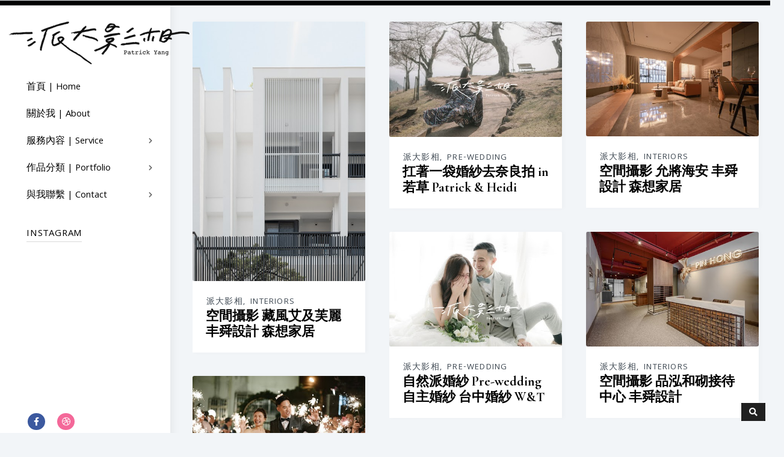

--- FILE ---
content_type: text/html; charset=UTF-8
request_url: https://www.fotopy.tw/search?updated-max=2021-08-16T21:41:00%2B08:00&max-results=11&reverse-paginate=true
body_size: 46834
content:
<!DOCTYPE html>
<html class='v2' dir='ltr' xmlns='http://www.w3.org/1999/xhtml' xmlns:b='http://www.google.com/2005/gml/b' xmlns:data='http://www.google.com/2005/gml/data' xmlns:expr='http://www.google.com/2005/gml/expr'>
<head>
<link href='https://www.blogger.com/static/v1/widgets/335934321-css_bundle_v2.css' rel='stylesheet' type='text/css'/>
<meta content='IE=edge' http-equiv='X-UA-Compatible'/>
<meta content='width=device-width,initial-scale=1.0,minimum-scale=1.0,maximum-scale=1.0' name='viewport'/>
<meta content='text/html; charset=UTF-8' http-equiv='Content-Type'/>
<meta content='blogger' name='generator'/>
<link href='https://www.fotopy.tw/favicon.ico' rel='icon' type='image/x-icon'/>
<link href='https://www.fotopy.tw/search?updated-max=2021-08-16T06:41:00-07:00&max-results=11&reverse-paginate=true' rel='canonical'/>
<link rel="alternate" type="application/atom+xml" title="&#12304;派大影相 Patrick Yang&#12305;PTT婚攝推薦, 日本海外婚紗, 職業婚禮攝影師 - Atom" href="https://www.fotopy.tw/feeds/posts/default" />
<link rel="alternate" type="application/rss+xml" title="&#12304;派大影相 Patrick Yang&#12305;PTT婚攝推薦, 日本海外婚紗, 職業婚禮攝影師 - RSS" href="https://www.fotopy.tw/feeds/posts/default?alt=rss" />
<link rel="service.post" type="application/atom+xml" title="&#12304;派大影相 Patrick Yang&#12305;PTT婚攝推薦, 日本海外婚紗, 職業婚禮攝影師 - Atom" href="https://www.blogger.com/feeds/53795046410376117/posts/default" />
<link rel="me" href="https://www.blogger.com/profile/13295494195794037538" />
<!--Can't find substitution for tag [blog.ieCssRetrofitLinks]-->
<meta content='Getmarry、Wedding Day平台推薦，常駐台中、台北、台南進行婚禮紀實之拍攝服務，國內外婚紗檔期同步開放預約哦！' name='description'/>
<meta content='https://www.fotopy.tw/search?updated-max=2021-08-16T06:41:00-07:00&max-results=11&reverse-paginate=true' property='og:url'/>
<meta content='【派大影相 Patrick Yang】PTT婚攝推薦, 日本海外婚紗, 職業婚禮攝影師' property='og:title'/>
<meta content='Getmarry、Wedding Day平台推薦，常駐台中、台北、台南進行婚禮紀實之拍攝服務，國內外婚紗檔期同步開放預約哦！' property='og:description'/>
<title>&#12304;派大影相 Patrick Yang&#12305;PTT婚攝推薦, 日本海外婚紗, 職業婚禮攝影師</title>
<link crossorigin='anonymous' href='https://fonts.googleapis.com' rel='preconnect'/>
<link crossorigin='anonymous' href='https://fonts.gstatic.com' rel='preconnect'/>
<link crossorigin='anonymous' href='https://cdnjs.cloudflare.com/ajax/libs/font-awesome/5.13.1/css/all.min.css' integrity='sha256-2XFplPlrFClt0bIdPgpz8H7ojnk10H69xRqd9+uTShA=' rel='stylesheet'/>
<style id='page-skin-1' type='text/css'><!--
/*
-----------------------------------------------
Oliver Blogger Template
Name:     Oliver
Designer:  Salman Farooqui
URL:  http://themeforest.net/user/TemplatesZoo
----------------------------------------------- */
/* ------------Variable Declarations-----------
-------------------------------------------------
<Variable name="sidebar.background" description="Sidebar Background Image" type="url"/>
<Variable name="error.page.text" description="404 Error Page Text" type="string"/>
<Group description="Blog Title/Description" selector="#Header">
<Variable name="blogtitle.text.color" description="Blog Title Color" type="color" default="#2B2B2B"/>
<Variable name="blogtitle.text.font" description="Blog Title Font" type="font" default="normal bold 56px Lobster Two"/>
<Variable name="description.text.color" description="Description Text Color" type="color" default="#5E5E5E"/>
<Variable name="description.text.font" description="Description Text Font" type="font" default="normal normal 18px Khula"/>
</Group>
<Group description="Mobile Header" selector=".mobheader">
<Variable name="mobheader.background.color" description="Mobile Header Background Color" type="color" default="#383838"/>
<Variable name="navicon.icon.color" description="Mobile Menu Icon Color" type="color" default="#f7f7f7"/>
<Variable name="mobheader.title.color" description="Mobile Blog Title Color" type="color" default="#ffffff"/>
<Variable name="mobheader.title.font" description="Mobile Blog Title Font" type="font" default="normal bold 48px Lobster Two"/>
<Variable name="mobheader.description.color" description="Mobile Blog Description Color" type="color" default="#efefef"/>
<Variable name="mobheader.description.font" description="Mobile Blog Description Font" type="font" default="normal normal 12px Khula"/>
<Variable name="menuclose.icon.color" description="Mobile Sidebar Close Icon Color" type="color" default="#444343"/>
</Group>
<Group description="Sidebar" selector="#sider">
<Variable name="sidebar.background.color" description="Sidebar Background Color" type="color" default="#ffffff"/>
<Variable name="menu.text.color" description="Menu Color" type="color" default="#000000"/>
<Variable name="menu.text.font" description="Menu Font" type="font" default="normal normal 16px Khula"/>
<Variable name="menu.text.border" description="Menu Border Color" type="color" default="transparent"/>
<Variable name="menu.main.spacing" description="Menu Level 1 Spacing" type="length" default="11px" min="0" max="40px"/>
<Variable name="menu.second.spacing" description="Menu Level 2 Spacing" type="length" default="11px" min="0" max="40px"/>
<Variable name="menu.hover.color" description="Menu MouseOver Color" type="color" default="#1D1D1D"/>
<Variable name="menu.arrow.color" description="Menu Arrow Color" type="color" default="#616161"/>
<Variable name="menu.arrow.size" description="Menu Arrow Size" type="length" default="10px" min="0" max="40px"/>
<Variable name="menu.arrow.adjust" description="Menu Arrow Height Adjustment" type="length" default="21px" min="0" max="60px"/>
<Variable name="submenu.background.color" description="Sub Menu Background Color" type="color" default="#000000"/>
<Variable name="submenu.text.color" description="Sub Menu Text Color" type="color" default="#f7f7f7"/>
<Variable name="menu2.text.font" description="Sub Menu Font" type="font" default="normal normal 14px Khula"/>
<Variable name="submenu.text.border" description="Sub Menu Border Color" type="color" default="#202020"/>
<Variable name="submenu.hover.background" description="Sub Menu MouseOver Background" type="color" default="#d1ddeb"/>
<Variable name="submenu.hover.color" description="Sub Menu MouseOver Color" type="color" default="#000000"/>
<Variable name="submenu.icon.color" description="Sub Menu Icon Color" type="color" default="#ebebeb"/>
<Variable name="sidebar.title.color" description="Widget Title Color" type="color" default="#000000"/>
<Variable name="sidebar.title.font" description="Widget Title Font" type="font" default="normal normal 16px Khula"/>
<Variable name="sidebar.title.border" description="Widget Title Underline Color" type="color" default="#d9d9d9"/>
<Variable name="copyright.text.color" description="Copyright Color" type="color" default="#bfbfbf"/>
<Variable name="copyright.text.font" description="Copyright Font" type="font" default="normal normal 16px Khula"/>
</Group>
<Group description="Social Media Icons" selector=".socialicons">
<Variable name="social.text.color" description="Icons Color" type="color" default="#FFFFFF"/>
<Variable name="social.text1.background" description="Icon 1 Background Color" type="color" default="#3C599F"/>
<Variable name="social.text2.background" description="Icon 2 Background Color" type="color" default="#29B8E7"/>
<Variable name="social.text3.background" description="Icon 3 Background Color" type="color" default="#F46899"/>
<Variable name="social.text4.background" description="Icon 4 Background Color" type="color" default="#454545"/>
<Variable name="social.text5.background" description="Icon 5 Background Color" type="color" default="#454545"/>
<Variable name="social.text6.background" description="Icon 6 Background Color" type="color" default="#454545"/>
</Group>
<Group description="Menu Style for Touch Devices" selector="#sider">
<Variable name="menu.touch.border" description="Touch Menu Border Color" type="color" default="#393939"/>
<Variable name="touch.arrowdown.color" description="Touch Menu ArrowDown Icon Color" type="color" default="#515151"/>
<Variable name="touch.submenu.color" description="Touch Sub Menu Color" type="color" default="#3C3C3C"/>
<Variable name="touch.submenu.font" description="Touch Sub Menu Font" type="font" default="normal normal 14px Khula"/>
<Variable name="touch.secondlevel.border" description="Touch SecondLevel SubMenu Border Color" type="color" default="#595959"/>
<Variable name="touch.icon.color" description="Touch Icons Color" type="color" default="#7A7A7A"/>
</Group>
<Group description="Main" selector="#main">
<Variable name="posts.background.color" description="Main Background Color" type="color" default="#F2F5F8"/>
<Variable name="body.top.border" description="Top Border Color" type="color" default="#000000"/>
<Variable name="main.text.color" description="Default Text Color" type="color" default="#000000"/>
<Variable name="main.link.color" description="Default Link Color" type="color" default="#CD5C5C"/>
</Group>
<Group description="Grid Image" selector=".mainwrap">
<Variable name="grid.image.height" description="Image Height" type="length" default="-10px" min="0" max="600px"/>
<Variable name="grid.spacing.value" description="Spacing Between Images on Desktop" type="length" default="60px" min="0" max="140px"/>
<Variable name="grid.spacing.value1" description="Spacing Between Images on Laptop" type="length" default="40px" min="0" max="140px"/>
<Variable name="grid.spacing.value2" description="Spacing Between Images on Tablets" type="length" default="30px" min="0" max="140px"/>
<Variable name="grid.info.background" description="Grid Info Background Color" type="color" default="#ffffff"/>
<Variable name="grid.title.color" description="Grid Image Title Color" type="color" default="#000000"/>
<Variable name="grid.title.font" description="Grid Image Title Font" type="font" default="normal 700 26px Cormorant Garamond"/>
<Variable name="grid.label.color" description="Grid Label Color" type="color" default="#3e4852"/>
<Variable name="grid.label.font" description="Grid Label Font" type="font" default="normal normal 14px Khula"/>
<Variable name="zoom.icon.background" description="Grid Zoom Icon Background" type="color" default="#f6f7f9"/>
<Variable name="zoom.icon.color" description="Grid Zoom Icon Color" type="color" default="#2c2c2c"/>
<Variable name="loadmore.icon.color" description="LoadMore Spinner Color" type="color" default="#2e2e2e"/>
<Variable name="loadmore.icon.size" description="LoadMore Spinner Size" type="length" default="35px" min="0" max="80px"/>
<Variable name="end.icon.color" description="End Icon Color" type="color" default="#000000"/>
<Variable name="end.icon.size" description="End Icon Size" type="length" default="26px" min="0" max="80px"/>
</Group>
<Group description="Post Body" selector=".post-body">
<Variable name="posts.loader.color" description="Posts Loader Icon Color" type="color" default="#000000"/>
<Variable name="date.background.color" description="Date Background Color" type="color" default="#a7b9cb"/>
<Variable name="date.text.color" description="Date Text Color" type="color" default="#000000"/>
<Variable name="date.text.font" description="Date Text Font" type="font" default="normal normal 16px Khula"/>
<Variable name="year.background.color" description="Year Background Color" type="color" default="#444e66"/>
<Variable name="year.text.color" description="Year Text Color" type="color" default="#f7f7f7"/>
<Variable name="year.text.font" description="Year Text Font" type="font" default="normal normal 14px Khula"/>
<Variable name="date.shadow.color" description="Date Box Shadow Color" type="color" default="#d3dce5"/>
<Variable name="mobile.date.color" description="Mobile Date Color" type="color" default="#6f6f6f"/>
<Variable name="posttitle2.text.color" description="Post Title Color" type="color" default="#000000"/>
<Variable name="posttitle2.text.font" description="Post Title Font" type="font" default="normal 700 43px Cormorant Garamond"/>
<Variable name="posttitle2.border.color" description="Post Title Border Color" type="color" default="#9fa9b5"/>
<Variable name="postbody.text.color" description="Post Body Color" type="color" default="#454a50"/>
<Variable name="postbody.text.font" description="Post Body Font" type="font" default="normal normal 16px Khula"/>
<Variable name="blockquote.text.color" description="Blockquote Text Color" type="color" default="#1c1c1c"/>
<Variable name="blockquote.border.color" description="Blockquote Border Color" type="color" default="#7890a9"/>
<Variable name="blockquote.text.font" description="Blockquote Text Font" type="font" default="normal 700 24px Cormorant Garamond"/>
<Variable name="post.label.color" description="Post Label Text Color" type="color" default="#ffffff"/>
<Variable name="post.label.background" description="Post Label Background Color" type="color" default="#7890a9"/>
<Variable name="post.label.font" description="Post Label Font" type="font" default="normal 700 16px Cormorant Garamond"/>
<Variable name="footer.text.font" description="Footer Text Font" type="font" default="normal normal 16px Khula"/>
<Variable name="footer.text.color" description="Footer Text Color" type="color" default="#2a2a2a"/>
<Variable name="footer.lineone.color" description="Footer AuthorName and Date Color" type="color" default="#e25151"/>
<Variable name="reaction.box.background" description="Reaction Box Background Color" type="color" default="#dcdcdc"/>
<Variable name="reaction.label.color" description="Reaction Label Color" type="color" default="#454545"/>
<Variable name="location.text.color" description="Location Text Color" type="color" default="#2a2a2a"/>
<Variable name="location.text.font" description="Location Text Font" type="font" default="normal normal 16px Khula"/>
<Variable name="location.link.color" description="Location Link Color" type="color" default="#bf4343"/>
<Variable name="pager.text.color" description="Prev/Next Text Color" type="color" default="#000000"/>
<Variable name="pager.text.font" description="Prev/Next Text Font" type="font" default="normal 700 17px Cormorant Garamond"/>
<Variable name="pager.text.border" description="Prev/Next Border Color" type="color" default="#7890a9"/>
<Variable name="error.text.color" description="404 Error Page Text Color" type="color" default="#000000"/>
</Group>
<Group description="Author Profile Below Post" selector=".author-profile">
<Variable name="author.box.background" description="Author Box Background Color" type="color" default="#e5eaef"/>
<Variable name="author.name.color" description="Author Name Color" type="color" default="#000000"/>
<Variable name="author.name.font" description="Author Name Font" type="font" default="normal 700 22px Cormorant Garamond"/>
<Variable name="author.description.color" description="Author Description Color" type="color" default="#4c5054"/>
<Variable name="author.description.font" description="Author Description Font" type="font" default="normal normal 16px Khula"/>
</Group>
<Group description="Related Post" selector=".newright">
<Variable name="post.border.color" description="Related Post Left Border" type="color" default="#dfe3e8"/>
<Variable name="related.heading.color" description="Related Post Heading Color" type="color" default="#394652"/>
<Variable name="related.heading.font" description="Related Post Heading Font" type="font" default="normal normal 700 Cormorant Garamond"/>
<Variable name="related.title.color" description="Related Title MouseOver Text Color" type="color" default="#ffffff"/>
<Variable name="related.title.font" description="Related Title MouseOver Text Font" type="font" default="normal 700 18px Cormorant Garamond"/>
</Group>
<Group description="Related Post for Blog/Articles Item" selector=".newright">
<Variable name="relatedtwo.text.color" description="Related Text Color" type="color" default="#485766"/>
<Variable name="relatedtwo.text.font" description="Related Text Font" type="font" default="normal 700 18px Cormorant Garamond"/>
<Variable name="relatedtwo.dot.color" description="Related Text Dots Color" type="color" default="#485766"/>
</Group>
<Group description="Post Comment" selector=".comments">
<Variable name="comments.background.color" description="Comment Box Background Color" type="color" default="#e5eaef"/>
<Variable name="comments.label.color" description="Comment Heading Color" type="color" default="#000000"/>
<Variable name="comments.label.font" description="Comments Heading Fonts" type="font" default="normal 700 22px Cormorant Garamond"/>
<Variable name="comments.username.color" description="Comment User Color" type="color" default="#2c2c2c"/>
<Variable name="comments.user.font" description="Comments User Fonts" type="font" default="normal 700 19px Cormorant Garamond"/>
<Variable name="comments.date.color" description="Comment Date Color" type="color" default="#435566"/>
<Variable name="comments.text.color" description="Comment Text Color" type="color" default="#242424"/>
<Variable name="comments.text.font" description="Comments Text Font" type="font" default="normal normal 16px Khula"/>
<Variable name="comments.item.border" description="Comment Item Border Color" type="color" default="#efefef"/>
</Group>
<Group description="Posts Comment Link" selector=".post-comment-link">
<Variable name="comment.text.color" description="Comment Text Color" type="color" default="#A3A3A3"/>
<Variable name="comment.icon.color" description="Comment Icon Color" type="color" default="#BEBEBE"/>
</Group>
<Group description="Search Bar" selector="#sb-search">
<Variable name="search.background.color" description="Background Color" type="color" default="#202020"/>
<Variable name="search.active.background" description="Active Onclick Background" type="color" default="#da6d0d"/>
<Variable name="search.icon.color" description="Search Icon Color" type="color" default="#F7F7F7"/>
</Group>
<Group description="Scroll To Top" selector="#backtotop">
<Variable name="scroll.background.color" description="Scroll Background Color" type="color" default="#7890a9"/>
<Variable name="scroll.arrow.color" description="Scroll Arrow Color" type="color" default="#f7f7f7"/>
</Group>
*/
/*--------------------------------------
--------Body--------------------------
---------------------------------------*/
body {
background: #F2F5F8;
color: #000000;
min-width: 320px;
}
.tbody {
margin-right: auto !important;
margin-left: auto !important;
}
a {
color: #CD5C5C;
text-decoration: none;
}
a:focus {
outline: none;
}
.no-js .preloader {
display: none;
}
.preloader {
display: block;
position: fixed;
overflow: hidden;
width: 100%;
height: 100%;
z-index: 9999;
top: 0;
left: 0;
background: #F2F5F8; /* this is important so it's not transparent */
}
.preloader .loaded {
height: auto;
left: 50%;
margin: -20px 0px 0px -20px;
position: fixed;
text-align: center;
top: 50%;
width: auto;
color: white;
}
.preloader .loaded i {
font-size: 28px;
color: #000000;
}
.loadtext {
font-family: Arial;
font-size: 15px;
letter-spacing: 0.4px;
text-transform: uppercase;
}
#sider {
width: 300px;
}
.infobox .header #header-inner {
display: none;
}
#header-inner a {
display: inline-block !important;
}
#header-inner {
text-align: center;
}
.muwrap .widget h2, .slwrap .widget h2 {
display: none;
}
.menulinks #menu-v > li > ul {
visibility: hidden;
position: absolute;
left: 275px;
}
html.no-touch body #menu-v li ul li {
position: relative;
}
html.no-touch body #menu-v li ul .sub {
left: 100% !important;
top: 0 !important;
}
html.no-touch #menu-v .arrow:after {
font-family: "Font Awesome 5 Free";
content: "\f054";
font-weight: 900;
position: absolute;
right: 30px;
transition: all 0.3s;
font-size: 10px;
vertical-align: middle;
line-height: 21px;
color: #616161;
}
html.no-touch #menu-v > li:hover > .arrow:after {
opacity: 1;
}
body, .fullwrap, .sider {
height: 100%;
}
.topline {
height: 8px;
background: #000000;
position: fixed;
top: 0;
width: 100%;
z-index: 99999;
}
#backtotop {
bottom: 65px;
position: fixed;
left: auto;
right: 10px;
z-index: 9999;
position: fixed;
z-index: 9998;
display: block;
}
#backtotop a {
background: #7890a9;
padding: 7px 13px 6px;
text-decoration: none;
border-radius: 3px;
backdrop-filter: blur(10px);
opacity: 0.43;
}
#backtotop .fa.fa-chevron-up {
color: #f7f7f7;
font-size: 14px;
}
#backtotop a:hover {
opacity: 1;
}
.arrowtop {
color: #708090;
font-size: 22px;
margin-bottom: 12px;
text-align: center;
width: 37px;
}
html {
overflow-x: hidden;
}
.Attribution {
display: none;
}
/*--------------------------------------
--------Sidebar 1--------------------------
---------------------------------------*/
.fullwrap .Header h1 {
margin-bottom: 0px;
}
.kickme .section {
margin: 0px;
}
.kickme .social-feed li {
float: none;
height: 60px;
display: inline-block;
width: 70px;
padding: 0px;
}
.kickme .social-feed img {
border: none;
height: 60px;
width: 70px;
opacity: 1;
}
.kickme .social-feed ul {
line-height: 0 !important;
}
.corner-stamp {
background-size: cover;
float: right;
height: 264px;
margin: 0 !important;
overflow: hidden;
padding: 0;
position: relative;
width: 399px;
z-index: 999;
}
.corner-stamp:after {
content: " ";
background: rgba(210, 189, 58, 0.94);
height: 100%;
left: 0;
overflow: hidden;
position: absolute;
top: 0;
width: 100%;
z-index: 999;
}
#stickyme .stampimg {
height: auto;
position: absolute;
width: 100%;
}
#Blog1.widget {
min-height: none;
}
#stickyme .widget.HTML {
height: 100%;
}
.nosticky #stickyme {
display: none;
}
.maskerr {
height: 100%;
position: absolute;
width: 100%;
}
.maskoo {
box-sizing: border-box;
color: #FFFFFF;
display: block;
left: 0;
padding: 46px 56px;
position: absolute;
right: 0;
text-align: center;
top: 50%;
transform: translate(0%, -50%);
width: 100%;
z-index: 9999;
}
.maskttop {
font-family: Cormorant Garamond;
font-size: 32px;
font-weight: 500;
letter-spacing: 1.9px;
margin-bottom: 10px;
padding-bottom: 6px;
position: relative;
line-height: 1.4;
}
.maskcon {
font-family: Cormorant Garamond;
font-size: 18px;
letter-spacing: 0.4px;
color: #FFFFFF;
line-height: 24px;
}
.maskttop:after {
background: #F4DC12;
bottom: 0;
content: "";
display: inline-block;
height: 3px;
margin-right: -21px;
position: absolute;
right: 50%;
width: 42px;
z-index: 99999999;
}
.main {
position: static !important;
}
#main-wrapper .widget {
margin: 0 !important;
}
.fullarchive, .fullcontact {
z-index: 99999999 !important;
}
.fullarchive .widget-content a {
color: #2c2c2c;
font-family: Khula;
font-size: 18px;
line-height: 24px;
}
.fullarchive .widget-content a:hover {
color: #b94848;
}
.ContactForm .title, .BlogArchive h2 {
color: #000000;
font-family: 'Cormorant Garamond';
font-size: 25px;
font-weight: 700;
letter-spacing: 0.3px;
margin-bottom: 18px;
}
.ContactForm .form form {
color: #474747;
font-family: Khula;
font-size: 15px;
}
.contact-form-button.contact-form-button-submit {
background: #2c2c2c;
border: medium none;
font-family: 'Khula';
font-size: 16px;
letter-spacing: 0.4px;
font-weight: normal;
height: 35px;
width: 100%;
cursor: pointer;
line-height: 24px;
}
.contact-form-button-submit:hover {
border: medium none;
}
.contact-form-error-message-with-border {
font-family: Cormorant Garamond;
font-size: 13px;
padding: 5px;
}
#archivebtn i {
color: #ebebeb;
}
.no-touch #menu-v i {
color: #ebebeb;
padding-right: 6px;
font-size: 11px;
}
.touch #menu-v i {
color: #7A7A7A;
padding-right: 4px;
}
.arrow {
cursor: pointer;
}
.socialicons i {
border-radius: 100%;
color: #FFFFFF;
font-size: 14px;
height: 28px;
line-height: 29px;
overflow: hidden;
text-align: center;
width: 29px;
}
.socialicons > a:nth-child(1) i {
background: #3C599F;
}
.socialicons > a:nth-child(2) i {
background: #f46899;
}
.socialicons > a:nth-child(3) i {
background: #F46899;
}
.socialicons > a:nth-child(4) i {
background: #454545;
}
.socialicons > a:nth-child(5) i {
background: #454545;
}
.socialicons > a:nth-child(6) i {
background: #454545;
}
.socialicons {
line-height: 40px;
margin: 0 auto;
text-align: left;
padding-left: 38px;
padding-right: 30px;
}
.socialicons i, .socialicons img {
margin-right: 8px;
margin-left: 8px;
}
.socialicons a:hover {
color: #898989;
}
.sb-email {
background-position: 0px -20px !important;
}
.sb-blog {
background-position: -20px -20px !important;
}
.sb-twitter {
background-position: -40px -20px !important;
}
.sb-facebook {
background-position: -60px -20px !important;
}
.sb-pinterest {
background-position: -100px -20px !important;
}
.ContactForm .title:before {
content: "\f0e0";
font-family: "Font Awesome 5 Free";
font-weight: 900;
font-size: 19px;
line-height: 21px;
color: #2c2c2c;
padding-right: 10px;
position: relative;
top: 0px;
}
.BlogArchive h2:before {
content: "\f187";
font-family: "Font Awesome 5 Free";
font-weight: 900;
font-size: 19px;
line-height: 21px;
color: #2c2c2c;
padding-right: 12px;
position: relative;
top: 0px;
}
#cclose {
color: #444343;
display: block;
font-size: 25px;
margin-top: -8px;
position: relative;
left: -32px;
}
.widget-item-control a img, .credit, .fullcontact, .fullarchive {
display: none;
}
.b-close {
background: #d5dbe1;
color: #FFFFFF;
padding: 4px 10px;
position: absolute;
right: 15px;
display: block;
cursor: pointer;
}
.b-close i {
color: #2c2c2c;
}
.contact-form-email:focus, .contact-form-name:focus, .contact-form-email-message:focus {
border: none;
box-shadow: none;
}
.hidall {
background: #F2F5F8;
padding: 25px 75px;
}
.BlogArchive .post-count {
color: #515151;
}
.Profile img {
display: block;
float: none;
}
.topwrapper, #back, .eyed {
display: none !important;
}
.fullwrap {
}
.fullwrap.active {
left: 0px;
}
.fullwrap.active #sider {
position: absolute;
bottom: 0px;
}
.fullwrap.active .credit {
position: relative;
padding-top: 25px;
}
#cclose.active:before {
content: "\f057";
font-family: "Font Awesome 5 Free";
font-weight: 900;
line-height: inherit;
}
#dclose {
color: #7a7a7a;
display: block;
font-size: 24px;
position: relative;
}
.goside {
display: block;
left: 50px;
position: absolute;
text-align: center;
top: 23px;
z-index: 999;
}
#dclose:before {
content: "\f0c9";
font-family: "Font Awesome 5 Free";
font-weight: 900;
}
#dclose:after {
content: " ";
font-family: Hammersmith One;
font-size: 18px;
padding-left: 6px;
position: relative;
top: -2px;
}
#dclose.active:before {
content: "\f0c9";
font-family: "Font Awesome 5 Free";
font-weight: 900;
line-height: inherit;
}
#sider {
background: #ffffff;
color: #fff;
clear: both;
overflow: visible;
z-index: 9999;
}
.fullwrap.active #sider {
left: 0;
}
.js #sider {
width: 300px;
height: 100%;
position: fixed;
top: 0;
left: 0px;
display: none;
}
.js .active #sider {
display: block;
}
.errorpg.walign {
font-family: Cormorant Garamond;
font-size: 19px;
color: #000000;
text-align: center;
padding-top: 40px;
font-weight: 700;
}
.errorpg.walign:before {
content: '404';
display: block;
margin-bottom: 8px;
font-size: 60px;
letter-spacing: 3px;
font-family: 'Khula';
line-height: 60px;
}
.errorpg.walign:after{
content:'Sorry! the page you were looking for doesnt exist';
letter-spacing: 0.3px;
}
.blog-posts {
background: #F2F5F8;
}
.post-outer .thumbo img {
display: block;
position: relative;
}
.hoverset .widget {
display: none;
}
.post-outer .thumbo .fullbox {
padding: 22px;
background: #ffffff;
}
.post-outer .thumbo .fullbox .smallbox .postmain {
color: #000000;
font: normal 700 26px Cormorant Garamond;
}
.fa.fa-angle-down {
font-size: 15px;
left: 4px;
position: relative;
top: 2px;
}
.imgg-wrap {
position: relative;
overflow: hidden;
}
.socialbuts {
bottom: 20px;
height: 32px;
margin: auto;
position: absolute;
right: 20px;
width: 32px;
}
.socialbuts .zoom > a {
opacity: 0;
transition: all 0.4s cubic-bezier(0.45, 0.05, 0.55, 0.95);
}
.blog-posts .post-outer:hover .socialbuts .zoom > a {
opacity: 1;
}
.socialbuts .zoom > a {
background: #f6f7f9;
display: block;
height: 28px;
width: 28px;
border-radius: 50px;
}
.socialbuts .zoom i {
font-size: 18px;
line-height: 18px;
position: absolute;
top: -1px;
left: -1px;
padding: 8px;
color: #2c2c2c;
}
#pic img {
height: 120px !important;
width: 120px !important;
margin: 0 auto;
-moz-border-radius: 80px;
-webkit-border-radius: 80px;
-o-border-radius: 80px;
-ms-border-radius: 80px;
border-radius: 80px;
}
.Profile {
text-align: center;
margin-bottom: 4px;
}
.logo {
display: inline-block
}
#myprofile {
display: block;
}
.topwrapper {
background: #E9E9E9;
height: 267px;
position: relative;
width: 100%;
}
font {
display: none !important;
}
font {
color: #454545;
display: block;
font-size: 13px;
line-height: 18px;
padding-top: 5px;
}
.topper {
color: #FFFFFF;
font-family: 'Trebuchet MS';
font-size: 17px;
height: 50px;
letter-spacing: 0.4px;
position: fixed;
text-decoration: underline;
top: 0;
width: 58px;
z-index: 999;
}
.toptier {
padding-left: 17px;
padding-right: 20px;
padding-top: 12px;
}
.fa.fa-navicon {
color: #DDDDDD;
font-size: 24px;
}
.fa.fa-navicon:hover {
color: #B44444;
}
.labelblog .post-title a {
color: inherit;
}
.labelblog .post-labels, .labelblog .post-comment-link {
display: none;
}
.labelblog .leftcontent {
margin-bottom: 0;
padding-bottom: 0;
}
.labelblog .post-footer {
margin-bottom: 60px;
}
.labelblog .post-outer {
width: 100%;
height: auto;
padding-left: 120px;
padding-right: 120px;
padding-top: 50px;
}
.mainwrap #blog-pager {
padding-left: 210px;
padding-right: 120px;
margin-bottom: 50px;
}
.main #blog-pager a {
font: normal 700 17px Cormorant Garamond;
color: #000000;
letter-spacing: 0.6px;
box-shadow: inset 0 -5px 0px #7890a9;
}
.labelblog .post-outer img {
max-width: 100%;
width: auto;
}
.labelblog .post {
padding-left: 90px;
}
#mydate {
box-shadow: 4px 4px 8px #d3dce5;
left: 0;
position: absolute;
top: 5px;
}
#mydate span {
background: #a7b9cb;
color: #000000;
font: normal normal 16px Khula;
display: block;
line-height: 20px;
padding-left: 14px;
padding-right: 14px;
}
#mydate .dday {
letter-spacing: 1px;
padding-top: 10px;
border-radius: 2px 2px 0 0;
}
#mydate .dmonth {
letter-spacing: 1px;
padding-bottom: 4px;
}
#mydate .dyear {
background: #444e66;
color: #f7f7f7 !important;
font: normal normal 14px Khula;
letter-spacing: 0.4px;
padding-bottom: 2px;
padding-top: 4px;
line-height: 20px;
border-radius: 0 0 2px 2px;
}
.mobheader {
line-height: inherit;
padding: 22px 25px;
text-align: right;
position: relative;
background: transparent;
}
.mobheader #header-inner {
text-align: right;
padding-left: 20px;
}
.mobheader .descriptionwrapper {
padding-right: 0px;
}
.mobheader .goside {
top: 50%;
margin-top: -12px;
left: 25px;
}
.mobheader .section, .mobheader .widget {
margin: 0;
}
.mobheader .titlewrapper h1, .mobheader .titlewrapper h1 a {
color: transparent;
font: normal bold 56px Lobster Two;
padding-right: 0px;
}
.infobox {
padding-left: 0px;
padding-right: 0px;
padding-top: 54px;
padding-bottom: 16px;
margin-top: 0px;
}
#header-wrapper {
text-align: center;
}
#Header1 {
margin-bottom: 0;
margin-top: 0;
}
.toog {
background: none repeat scroll 0 0 #090909;
float: left;
height: 55px;
margin: 0 !important;
position: relative;
width: 75px;
}
.titlewrapper h1 a {
color: transparent;
text-decoration: none !important;
}
.titlewrapper h1 {
color: transparent;
font: normal bold 48px Lobster Two;
letter-spacing: 1px;
text-align: left;
padding-right: 36px;
padding-left: 29px;
margin-top: -4px;
}
.descriptionwrapper {
color: transparent;
font: normal normal 12px Khula;
line-height: 25px;
letter-spacing: 0.2px;
margin-top: -10px;
padding-right: 40px;
text-align: left;
padding-left: 32px;
}
.mobheader .Header .description {
margin: 0;
padding: 0;
color: transparent;
font: normal normal 18px Khula;
letter-spacing: 0.3px;
padding-left: 10px;
line-height: 24px;
}
.mypic {
border-radius: 100%;
}
.jump-link a {
color: #A44040;
display: inline-block;
font-family: Cormorant Garamond;
font-size: 19px;
letter-spacing: 0.6px;
margin-top: 5px;
}
#search-box {
padding-top: 1px;
}
#search-form {
background: #D2D2D2;
padding: 2px 7px;
}
#search-button {
background: none;
border: none;
color: #FFFFFF;
}
#search-text {
background: none;
border-bottom: none;
border-left: none;
border-right: 1px solid #c1c1c1;
border-top: none;
color: #595959;
font-size: 14px;
}
/*----for only image hover .logo:hover span----*/
.infobox:hover .logo span {
background-position: 60px 100px;
position: absolute;
z-index: 99;
display: block;
}
#menubar .widget {
line-height: normal !important;
margin-bottom: 0 !important;
margin-top: 0 !important;
}
#menubar .title {
display: none;
}
#menubar #HTML2 {
float: right;
margin-right: 5%;
display: block;
position: relative;
width: 210px;
}
#HTML2 .widget-content {
margin-top: 10px;
}
#menubar #HTML2 img {
margin-left: 26px;
}
#menubar #HTML1 {
text-align: left;
margin-left: 8%;
white-space: nowrap;
}
#menubar {
height: 50px;
}
.pou {
background: #E9E9E9;
display: inline-block;
margin-top: 4px;
}
.pou img {
height: 28px;
margin-right: 8px;
width: 28px;
}
.topwrapper .fa {
background: #FFFFFF;
border: 1px solid #DCDCDC;
-moz-border-radius: 100%;
-webkit-border-radius: 100%;
-o-border-radius: 100%;
border-radius: 100%;
color: #808080;
display: inline-block;
font-size: 14px;
height: 14px;
line-height: 14px;
margin-left: 10px;
padding: 5px;
text-align: center;
width: 14px;
}
.topwrapper .fa.fa-rss {
background: #F49B1A;
border: 1px solid #F49B1A;
color: #FFFFFF;
}
.topwrapper .fa.fa-twitter {
background: #69A8DC;
border: 1px solid #69A8DC;
color: #FFFFFF;
}
.topwrapper .fa.fa-facebook {
background: #3C7BAD;
border: 1px solid #4682B4;
color: #FFFFFF;
}
.topwrapper .fa.fa-pinterest {
background: #CD5959;
border: 1px solid #CD5959;
color: #FFFFFF;
}
.CustomSearch {
display: block;
float: right;
height: 35px;
padding-right: 45px;
padding-top: 15px;
width: 200px;
position: relative;
z-index: 9999;
}
.gsc-input {
Width: 110px;
}
/*-------------------------------------------
-------------- Search ---------------------
----------------------------------------*/
.noposts .rfound {
text-align: center;
padding-top: 50px;
font-family: 'Cormorant Garamond';
font-size: 25px;
left: 1px;
font-weight: 700;
}
.s-wrapp {
position: fixed;
bottom: 20px;
right: 8px;
z-index: 9999;
width: 40px;
}
#search-form {
background: #D2D2D2;
padding: 2px 7px;
}
#search-button {
background: none;
border: none;
color: #FFFFFF;
}
.sb-search .sb-icon-search > i {
color: #F7F7F7;
display: inline-block;
font-size: 14px;
}
.sb-search input[type="search"]::-webkit-search-cancel-button {
position: relative;
right: -8px;
cursor: pointer;
}
#search-text {
background: none;
border-bottom: none;
border-left: none;
border-right: 1px solid #c1c1c1;
border-top: none;
color: #595959;
font-size: 14px;
}
.sb-search {
float: right;
height: 30px;
min-width: 40px;
overflow: hidden;
position: relative;
-moz-transition: width 0.3s ease 0s;
-webkit-transition: width 0.3s ease 0s;
-o-transition: width 0.3s ease 0s;
transition: width 0.3s ease 0s;
width: 0;
z-index: 987;
}
.sb-search-input {
background: none repeat scroll 0 0 #000000;
border: medium none;
color: #2C3E50;
font-family: inherit;
height: 30px;
box-sizing: border-box;
-moz-box-sizing: border-box;
-webkit-box-sizing: border-box;
margin: 0;
outline: medium none;
padding: 4px 60px 3px 10px;
position: absolute;
right: 0;
top: 0;
width: 100%;
}
input[type="search"].sb-search-input {
-webkit-appearance: none;
-webkit-border-radius: 0px;
}
.sb-search-input::-webkit-input-placeholder, .sb-search-input:-moz-placeholder, .sb-search-input:-ms-input-placeholder {
color: #353535;
font-size: 13px;
}
.sb-icon-search, .sb-search-submit {
cursor: pointer;
display: block;
height: 30px;
margin: 0;
padding: 0;
position: absolute;
right: 0;
text-align: center;
top: 0;
width: 40px;
}
.sb-search-submit {
background: #fff; /* IE needs this */
-ms-filter: "progid:DXImageTransform.Microsoft.Alpha(Opacity=0)"; /* IE 8 */
filter: alpha(opacity=0); /* IE 5-7 */
opacity: 0;
color: transparent;
color:red;
border: none;
outline: none;
z-index: -1;
}
input.sb-search-input[type="search"] {
color: #f7f7f7;
font-size: 14px;
font-family: 'Khula';
letter-spacing: 0.3px;
word-spacing: 0.5px;
}
input.sb-search-input::placeholder {
color: #f7f7f7;
}
.sb-icon-search {
background: #202020;
font-size: 22px;
font-style: normal;
font-variant: normal;
font-weight: normal;
text-transform: none;
z-index: 90;
-webkit-font-smoothing: antialiased;
border-radius: 3px;
}
.sb-icon-search:before {
content: "";
}
.sb-search.sb-search-open,
.no-js .sb-search {
width: 220px;
}
.sb-search.sb-search-open .sb-icon-search,
.no-js .sb-search .sb-icon-search {
background: #da6d0d;
color: #fff;
z-index: 11;
}
.sb-search.sb-search-open .sb-search-submit,
.no-js .sb-search .sb-search-submit {
/*    z-index: 90;*/
}
/*--------------------------------------
--------Post Body--------------------------
---------------------------------------*/
.main {
padding: 0px;
display: block;
overflow: visible;
background: #F2F5F8;
}
.mainwrap {
margin-right: 0px;
margin-left: 0px;
}
.mainwrap .main.section {
margin: 0px;
}
.mainwrap #SliderImages {
margin: 0;
}
.mainwrap #SliderImages h2.title {
display: none;
}
#main-wrapper {
position: relative;
z-index: 199;
width: 100%;
padding-bottom: 150px;
}
.post-body {
color: #454a50;
font: normal normal 16px Khula;
line-height: 25px;
-webkit-font-smoothing: antialiased;
}
.post-title {
border-bottom: 3px double #9fa9b5;
color: #000000;
font: normal 700 43px Cormorant Garamond;
display: block;
line-height: 1;
margin-bottom: 8px;
padding-top: 3px;
padding-bottom: 16px;
}
.timestamp-link abbr {
border-bottom: medium none;
}
.post-timestamp {
margin-left: 0px;
}
.home-link {
display: none;
}
.loadericon {
color: #2e2e2e;
font-size: 35px;
padding: 50px 0px;
}
.nomore {
font-family: Cormorant Garamond;
font-size: 20px;
letter-spacing: 0.5px;
padding: 2px 12px;
vertical-align: middle;
position: absolute;
bottom: 20px;
line-height: 25px;
}
.ie img {
height: 24px;
width: 24px;
position: relative;
top: 3px;
}
.nomore:after {
content: "\f61f";
font-family: "Font Awesome 5 Free";
font-weight: 900;
font-size: 26px;
color: #000000;
}
.post-comment-link {
float: right;
margin-right: 10px;
margin-top: 8px;
}
.fa.fa-comment {
color: #BEBEBE;
font-size: 11px;
}
.comment-link {
color: #A3A3A3;
font-size: 11px;
}
.date-header {
float: left;
}
body .post-footer-line .post-location {
display: block;
}
body .post-footer-line .post-location a {
margin-bottom: 20px;
display: inline-block;
margin-top: 10px;
font-size: 15px;
}
.thumbo .masks {
background-color: rgba(255, 255, 255, 0.15);
opacity: 0;
-moz-transition: all 0.5s ease 0s;
-webkit-transition: all 0.5s ease 0s;
-o-transition: all 0.5s ease 0s;
transition: all 0.5s ease 0s;
}
.thumbo .masks {
height: 100%;
left: 0;
overflow: hidden;
position: absolute;
top: 0;
width: 100%;
}
.thumbo a {
display: inline;
line-height: 0;
}
.thumbo img {
-moz-transition: all 0.3s ease 0s;
-webkit-transition: all 0.3s ease 0s;
-o-transition: all 0.3s ease 0s;
transition: all 0.3s ease 0s;
-moz-backface-visibility: hidden;
-webkit-backface-visibility: hidden;
-o-backface-visibility: hidden;
backface-visibility: hidden;
}
.post-outer:hover .thumbo .masks {
opacity: 1;
}
.fa.fa-comments-o {
color: #B44444;
font-size: 15px;
}
.thumbo {
position: relative;
overflow: hidden;
box-shadow: 3px 0px 6px 1px rgb(0 0 0 / 2%);
}
.comment-link {
padding-left: 4px;
}
.post-body a {
color: #CD5C5C;
text-decoration: none;
}
.blog-posts center {
bottom: 5px;
left: 0;
margin-left: auto;
margin-right: auto;
position: absolute;
right: 0;
}
.ias_trigger a {
background: white;
border: 1px solid #888686;
color: #151515;
padding: 8px 10px;
text-transform: uppercase;
}
.post-body h2 {
color: #585858;
font-family: droid serif;
font-size: 23px;
word-spacing: 1px;
}
.post-body h3,.post-body h4 {
color: #515151;
}
.blog-pager a {
font-size: 16px;
text-decoration: none;
}
.blog-pager-older-link-title, .blog-pager-newer-link-title {
color: #ECF0F5;
font-family: droid serif;
font-size: 18px;
font-weight: bold;
}
blockquote {
color: #1c1c1c;
display: block;
font: normal 700 24px Cormorant Garamond;
margin-left: 22px;
margin-right: 40px;
margin-top: 15px;
padding: 3px 24px 3px 24px;
border-left: 3px solid #7890a9;
}
.belowbody {
margin: 15px 0;
}
.titlead {
margin-bottom: 22px;
}
.ptitle {
text-align: left;
}
#backtotop {
display: none;
}
.postmain {
display: block;
margin-top: 1px;
}
.postmain a {
color: inherit;
}
.post-labels {
display: inline-block;
margin-top: 4px;
}
.post-labels a {
margin-left: 1px;
margin-right: 2px;
text-decoration: none;
}
.post-footer .post-labels a {
background: #7890a9;
padding: 1px 6px;
border-radius: 2px;
}
.post-labels, .post-labels a {
color: #ffffff;
font: normal 700 16px Cormorant Garamond;
letter-spacing: 1px;
margin-right: 8px;
}
.post-labels.ongrid, .post-labels.ongrid a {
color: #3e4852;
font: normal normal 14px Khula;
letter-spacing: 1.2px;
margin-right: 0px;
line-height: 1.1;
text-transform: uppercase;
word-spacing: 2px;
}
.author-profile {
margin: 15px 0px;
background: #e5eaef;
padding: 17px;
border-radius: 3px;
}
.post-outer .author-profile img {
height: 64px;
width: 64px;
border-radius: 100px;
border: none;
margin-right: 15px;
}
.author-profile [itemprop="url"] {
font: normal 700 22px Cormorant Garamond;
color: #000000;
padding-bottom: 0px;
display: block;
margin-top: 2px;
}
.author-profile [itemprop="description"] {
font: normal normal 16px Khula;
color: #4c5054;
}
.leftcontent {
margin-bottom: 30px;
}
/*--------------------------------------
--------Sidebar 2-----------------------
---------------------------------------*/
#pageslide {
/* These styles MUST be included. Do not change. */
display: none;
position: absolute;
position: fixed;
top: 0;
height: 100%;
z-index: 999999;
overflow: scroll !important;
/* Specify the width of your pageslide here */
width: 260px;
padding: 20px;
/* These styles are optional, and describe how the pageslide will look */
background-color: #333;
color: #FFF;
-webkit-box-shadow: inset 0 0 5px 5px #222;
-moz-shadow: inset 0 0 5px 5px #222;
box-shadow: inset 0 0 5px 5px #222;
}
#sidebaro {
background: #ffffff none no-repeat scroll top left;
display: block;
color: #EFEFEF;
position: relative;
box-shadow: 4px 0px 12px 1px rgb(0 0 0 / 5%);
background-size: cover;
}
#sidebaro .muwrap .widget {
margin-bottom: 18px;
}
#sidebaro h2 {
color: #FFFFFF;
}
#sidebaro .nextPrevLink {
display: none;
}
#sidebaro .widget h2 {
color: #000000;
font: normal normal 16px Khula;
padding-bottom: 4px;
border-bottom: 1px solid #d9d9d9;
display: inline-block;
letter-spacing: 0.8px !important;
margin: 0 0 0 44px;
line-height: 1;
display: none;
}
#sidebaro .instawrap .widget h2 {
display: inline-block;
}
.instawrap .widget {
padding-bottom: 3px;
text-align: left;
margin: 0;
padding-top: 2px;
}
.menulinks {
margin-top: 10px;
}
.menulinks ul li {
border-bottom: 1px solid transparent;
margin: 0 14px;
padding: 11px 30px;
text-align: left;
}
.menulinks li ul a {
border-bottom: medium none;
}
#sidebaro .sidebar1 .widget {
font-size: 16px;
}
#sidebaro .sidebar1 .widget a {
font: normal normal 16px Khula;
text-decoration: none;
line-height: inherit;
}
.menulinks ul li a {
color: #000000;
}
.menulinks ul li a:hover {
color: #1D1D1D;
}
#sidebaro .widget-content {
padding: 11px 0px 14px;
}
#sidebaro .instawrap .widget .widget-content {
padding: 10px 0px 0px 44px;
}
#archivebtn, #contbtn {
cursor: pointer;
}
.zippy {
color: #353535;
}
.close {
margin-bottom: 25px;
}
.close a {
color: #DEDEDE;
font-size: 18px;
}
.close .fa.fa-close {
background: #4D4D4D;
border: 1px solid #B5B2B2;
-moz-border-radius: 100%;
-webkit-border-radius: 100%;
-o-border-radius: 100%;
border-radius: 100%;
color: #BFBEBE;
font-size: 19px;
margin-right: 8px;
padding: 3px 6px;
}
.close {
display: none;
}
.label-size a {
background: none repeat scroll 0 0 #FFFFFF;
border-radius: 7px;
-moz-border-radius: 7px;
-webkit-border-radius: 7px;
-o-border-radius: 7px;
-ms-border-radius: 7px;
color: #FF4500 !important;
display: inline-block;
font-family: pt sans !important;
font-size: 17px !important;
margin-bottom: 12px;
margin-right: 8px;
padding: 4px 8px;
}
.label-size a:hover {
text-decoration: underline !important;
}
.status-msg-wrap {
display: none !important;
}
.cloud-label-widget-content {
text-align: left !important;
}
.kickme ul {
list-style: none;
padding: 0px;
}
.kickme #Sidebar {
margin: 0px;
}
html.touch .fullwrap #sider {
position: absolute;
bottom: 0px;
}
.fullwrap.active #sider, html.touch .fullwrap #sider {
background: #ffffff;
}
html.no-touch #menu-v li, html.no-touch #menu-v a {zoom:1;} /* Hacks for IE6, IE7 */
/*Sub level menu items
---------------------------------------*/
html.no-touch #menu-v li ul
{
position: absolute;
width: 185px; /*Sub Menu Items width */
left: 275px !important;
padding-left: 44px;
visibility:hidden;
z-index: 999;
}
html.no-touch #menu-v li ul li:last-child {
padding-bottom: 8px;
}
html.no-touch #menu-v li ul li:first-child {
padding-top: 8px;
}
html.no-touch #menu-v li ul li:last-child {
border-bottom: none;
}
html.no-touch #menu-v li:hover, html.no-touch #menu-v li.onhover
{
background-position:0 -62px;
}
html.no-touch #menu-v li ul li {
background: #000000;
margin: 0;
padding: 4px 8px;
}
html.no-touch #menu-v li ul .sub {
left: 222px !important;
padding-left: 22px;
}
html.touch #menu-v li ul .sub {
border-left: 1px solid #595959;
padding-left: 10px;
}
html.touch .menulinks #menu-v li.msub > a:after {
content: "\f107";
font-family: "Font Awesome 5 Free";
font-weight: 900;
font-size: 16px;
line-height: 16px;
padding-left: 4px;
color: #515151;
position: absolute;
vertical-align: middle;
top: 5px;
right: -18px;
}
html.touch .menulinks #menu-v li.msub > ul > li > a:after {
top: -1px;
}
html.no-touch .menulinks ul li .sub li {
border-bottom: 1px solid #202020;
}
html.no-touch #sidebaro .sidebar1 #menu-v li ul.sub li a {
color: #f7f7f7;
display: block;
font: normal normal 14px Khula;
letter-spacing: 0.3px !important;
padding: 11px 0;
text-align: center;
text-transform: uppercase;
}
html.no-touch #sidebaro .sidebar1 #menu-v li ul.sub li ul li a {
color: #f7f7f7 !important;
}
html.no-touch #sidebaro .sidebar1 #menu-v li ul.sub li .arrow:after {
display: none;
}
html.no-touch #sidebaro .sidebar1 #menu-v li ul.sub li:hover .arrow:after {
display: inline;
color: #f7f7f7;
opacity: 0.25;
}
html.no-touch #sidebaro .sidebar1 #menu-v li ul.sub li:hover a {
color: #000000;
}
html.no-touch #sidebaro .sidebar1 #menu-v li ul.sub li ul li:hover a {
color: #000000 !important;
}
html.no-touch #sidebaro .sidebar1 #menu-v li ul.sub li:hover .arrow:after {
color: #000000;
}
html.no-touch #sidebaro .sidebar1 #menu-v li ul.sub li:hover i {
color: #000000;
}
html.no-touch #menu-v li ul li:hover {
background: #d1ddeb;
}
/* Holly Hack for IE \
* html.no-touch #menu-v  li
{
float:left;
height: 1%;
}
* html.no-touch #menu-v  li a
{
height: 1%;
}*/
/* End */
html.touch .sider #sidebaro .sidebar1 #menu-v li {
border-bottom: medium none;
}
html.touch .sider #sidebaro .sidebar1 #menu-v li a {
border-bottom: 1px solid #393939;
margin-top: 10px;
position: relative;
}
html.touch .menulinks #menu-v > li > ul {
visibility: inherit;
position: static;
left: auto;
display: none;
}
html.touch .menulinks #menu-v > li > ul > li > ul {
display: none;
}
html.touch .sider #sidebaro .sidebar1 #menu-v li ul.sub {
margin-top: 7px;
margin-bottom: 7px;
}
html.touch .sider #sidebaro .sidebar1 #menu-v li ul.sub li {
border-bottom: medium none;
padding: 0px;
margin: 13px 0px;
}
html.touch .sider #sidebaro .sidebar1 #menu-v li ul.sub li ul li {
margin-right: 10px;
}
html.touch .sider #sidebaro .sidebar1 #menu-v li ul.sub li a {
border-bottom: medium none;
color: #3C3C3C;
font: normal normal 14px Khula;
text-transform: uppercase;
}
.credit .widget {
margin: 0;
}
.credit {
margin: 20px 0px 0px 0px;
padding-top: 8px;
text-align: left;
display: block;
position: relative;
bottom: 25px;
left: 0;
right: 0;
color: #bfbfbf;
font: normal normal 16px Khula;
padding-left: 44px;
padding-right: 30px;
}
#sidebaro .credit .widget-content {
padding: 0;
}
.credit .widget {
line-height: inherit;
}
.touch .credit {
position: relative;
margin-top: 35px;
}
#FollowByEmail1 .widget-content {
padding-left: 2px !important;
}
input.gsc-search-button {
background: #D1D1D1;
border: none !important;
height: 26px;
}
.FollowByEmail .follow-by-email-inner .follow-by-email-address {
background: #FFFFFF !important;
border: none !important;
height: 23px !important;
padding-left: 6px;
}
.follow-by-email-inner input[placeholder] {
color: #D3D3D3;
padding-bottom: 2px !important;
}
input.gsc-input {
background: #F5F5F5;
height: 22px;
font-family: Lora;
}
.FollowByEmail .follow-by-email-inner .follow-by-email-submit {
background: #D1D1D1 !important;
height: 26px !important;
color: black !important;
border-radius: 0px !important;
}
.newright .relatedwpr {
border-left: 1px solid #dfe3e8;
margin-left: -2px;
padding-left: 30px;
padding-top: 52px;
position: relative;
z-index: 9;
}
#related-posts ul li {
color: #485766;
font-size: 17px;
list-style: square outside none;
margin-bottom: 10px;
line-height: 24px;
padding-top: 0 !important;
}
#related-posts ul li a {
color: #485766;
font: normal 700 18px Cormorant Garamond;
padding-left: 0;
padding-bottom: 0px;
display: inline-block;
margin-bottom: 10px;
}
#related-posts{width:100%;margin-bottom: 50px;display: inline-block;}
#related-posts h2 {
color: #394652;
font: normal 700 22px Cormorant Garamond;
letter-spacing: 1px;
margin-bottom: 5px;
padding-bottom: 2px;
position: absolute;
top: 0px;
}
#related-posts h2:after {
content: "\f3be";
font-family: "Font Awesome 5 Free";
font-weight: 900;
margin-left: 9px;
position: relative;
top: 6px;
font-size: 18px;
}
#related-posts h2.rltdhead {
position: static;
margin-bottom: 15px;
margin-top: 10px;
}
#related-posts .rltdmain {
padding-left: 30px;
border-left: 2px solid #dfe3e8;
}
.relatedm {
width:33.3%;
height: auto;
display: block;
line-height: 14px;
margin-bottom: 10px;
}
#related-title {
background: rgb(90 107 124 / 30%);
bottom: 2px;
color: #ffffff;
display: none;
font: normal 700 18px Cormorant Garamond;
left: 0;
letter-spacing: 0.3px;
line-height: 24px;
margin: 0 auto;
padding: 10px 15px;
position: absolute;
right: 0;
backdrop-filter: blur(10px);
}
#related-title {
-moz-transform: translateY(100px);
-webkit-transform: translateY(100px);
-o-transform: translateY(100px);
-ms-transform: translateY(100px);
transform: translateY(100px);
-moz-transition: all 0.2s ease-in-out 0s;
-webkit-transition: all 0.2s ease-in-out 0s;
-o-transition: all 0.2s ease-in-out 0s;
transition: all 0.2s ease-in-out 0s;
}
.relatedm:hover #related-title {
display: block;
-moz-transform: translateY(0px);
-webkit-transform: translateY(0px);
-o-transform: translateY(0px);
-ms-transform: translateY(0px);
transform: translateY(0px);
}
.post-outer .relatedm img {
border-radius: 0px;
height: auto;
width: 100%;
}
/*--------------------------------------
--------Newer Older Posts---------------
---------------------------------------*/
.nextPrevLink2 {
background-color: transparent;
background-origin: padding-box;
color: #CC3435;
display: block;
opacity: 1;
height: 140px;
position: fixed;
top: 45%;
transition-duration: 1s;
-moz-transition-duration: 1s;
-webkit-transition-duration: 1s;
-o-transition-duration: 1s;
-ms-transition-duration: 1s;
transition-property: all;
-moz-transition-property: all;
-webkit-transition-property: all;
-o-transition-property: all;
-ms-transition-property: all;
width: 66px;
z-index: 99;
}
#nextLink2 .label2 {
transform: rotate(90deg);
-ms-transform: rotate(90deg);
-moz-transform: rotate(90deg);
-webkit-transform: rotate(90deg);
-o-transform: rotate(90deg);
opacity: 1 !important;
}
.nextPrevLink2 .label2 {
display: block;
left: 14px;
opacity: 0.5;
position: absolute;
top: 60px;
}
#nextLink2 .detail2 {
left: auto;
right: 70px !important;
}
.nextPrevLink2 .detail2 {
background-clip: border-box;
background-color: rgba(112, 128, 144, 0.8);
background-origin: padding-box;
overflow: hidden;
position: absolute;
top: 0;
transition-delay: 0.5s;
transition-duration: 0.2s;
transition-property: all;
width: 0;
}
.nextPrevLink2 .detail2 span {
display: block;
height: 100px;
overflow: hidden;
padding: 20px;
width: 180px;
}
.nextPrevLink .detail span a, .nextPrevLink2 .detail2 span a {
text-decoration: none;
}
#nextLink2 {
right: 10px !important;
}
.nextPrevLink2 .label2 {
opacity: 1 !important;
}
.nextPrevLink2:hover .detail2 {
width: 220px;
}
.nextPrevLink {
background-color: transparent;
background-origin: padding-box;
color: #CC3435;
display: block;
opacity: 1;
height: 140px;
position: fixed;
top: 45%;
transition-duration: 1s;
-moz-transition-duration: 1s;
-webkit-transition-duration: 1s;
-o-transition-duration: 1s;
-ms-transition-duration: 1s;
transition-property: all;
-moz-transition-property: all;
-webkit-transition-property: all;
-o-transition-property: all;
-ms-transition-property: all;
width: 66px;
z-index: 99;
}
#nextLink .label {
transform: rotate(90deg);
-ms-transform: rotate(90deg);
-moz-transform: rotate(90deg);
-webkit-transform: rotate(90deg);
opacity: 1 !important;
}
#nextLink .label, #nextLink2 .label2 {
background: #DCDCDC;
border-radius: 5px;
-moz-border-radius: 5px;
-webkit-border-radius: 5px;
-o-border-radius: 5px;
-ms-border-radius: 5px;
color: #454545;
font-family: PT Sans;
font-size: 19px;
letter-spacing: 2.6px;
padding: 3px 10px;
}
.nextPrevLink .label {
display: block;
right: 14px;
opacity: 0.5;
position: absolute;
top: 60px;
}
#nextLink .detail {
right: auto;
left: 70px !important;
}
.nextPrevLink .detail {
background-clip: border-box;
background-color: rgba(112, 128, 144, 0.8);
background-origin: padding-box;
overflow: hidden;
position: absolute;
top: 0;
transition-delay: 0.5s;
-moz-transition-delay: 0.5s;
-webkit-transition-delay: 0.5s;
-o-transition-delay: 0.5s;
-ms-transition-delay: 0.5s;
transition-duration: 0.2s;
-moz-transition-duration: 0.2s;
-webkit-transition-duration: 0.2s;
-o-transition-duration: 0.2s;
-ms-transition-duration: 0.2s;
transition-property: all;
-moz-transition-property: all;
-webkit-transition-property: all;
-o-transition-property: all;
-ms-transition-property: all;
width: 0;
}
.nextPrevLink .detail span {
display: block;
height: 100px;
overflow: hidden;
padding: 20px;
width: 180px;
}
#nextLink {
left: 10px !important;
}
.nextPrevLink .label {
opacity: 1 !important;
}
.nextPrevLink:hover .detail {
width: 220px;
}
/*--------------------------------------
--------Comments--------------------------
---------------------------------------*/
.comments {
background: #e5eaef;
margin: 35px 0 0 90px;
width: 50%;
min-width: 762px;
max-width: 900px;
position: relative;
border-radius: 4px;
-moz-border-radius: 4px;
-webkit-border-radius: 4px;
-o-border-radius: 4px;
}
.comments h4 {
color: #000000;
display: inline-block;
font: normal 700 22px Cormorant Garamond;
margin-left: 45px;
padding-bottom: 1px;
letter-spacing: 0.3px;
margin-top: 30px;
line-height: 1;
}
#comment-holder .comment {
margin-left: 30px;
border-bottom: 1px solid #efefef;
}
.comment-form {
margin-left: 45px;
padding-bottom: 45px;
}
.user a {
color: #2c2c2c;
font: normal 700 19px Cormorant Garamond;
}
.comments .comments-content {
padding: 0px 20px;
}
.comments .comments-content .datetime {
display: inline;
padding-left: 10px;
}
.datetime.secondary-text a {
color: #435566;
font-family: 'Khula';
font-size: 14px;
letter-spacing: 0.4px;
text-decoration: none;
}
.comment-actions.secondary-text {
display: block;
margin-left: 55px;
margin-top: -6px;
}
.blogger-comment-from-post {
margin-left: auto;
margin-right: auto;
margin-top: 40px;
width: 90%;
}
#comment-post-message {
display: none;
}
.comments .thread-toggle .thread-arrow {
margin-bottom: 0.2em !important;
}
.comments .comments-content .comment-content {
color: #242424;
font: normal normal 16px Khula;
margin-top: -6px !important;
line-height: 24px;
margin-left: 55px;
text-align: left;
letter-spacing: 0.1px;
padding-top: 4px;
}
.comments .comment-block {
margin-left: 5px !important;
}
.comment-actions a {
color: #6f757a;
display: inline-block;
font-family: 'Khula';
font-size: 11px;
letter-spacing: 0.4px;
margin-right: 10px;
text-decoration: none !important;
text-transform: uppercase;
}
.comments .avatar-image-container {
float: left;
max-height: 48px !important;
overflow: hidden;
width: 60px !important;
}
.comments .avatar-image-container img {
-moz-border-radius: 100%;
-webkit-border-radius: 100%;
-o-border-radius: 100%;
border-radius: 100%;
height: 48px;
max-width: 48px !important;
width: 48px;
}
.continue a {
color: #858585;
font-family: cursive;
font-size: 12px;
font-weight: bold;
letter-spacing: 0.8px;
text-decoration: none;
text-transform: uppercase;
}
.icon.user.blog-author {
display: none !important;
}
.thread-count a {
color: #965D5D;
display: inline-block;
font-family: Cormorant Garamond;
font-size: 16px;
position: relative;
text-decoration: underline;
text-transform: uppercase;
top: -1px;
}
.post-feeds {
display: none;
}
.post-share-buttons .dummy-container {
display: inline-block;
overflow: hidden;
width: 35px;
}
.post-share-buttons {
margin-left: 2px;
width: 200px;
margin-bottom: 10px;
}
a.rx-option.rx-unchecked {
color: white !important;
}
.post-footer-line {
font: normal normal 16px Khula;
color: #2a2a2a;
line-height: 0;
}
.post-footer-line > span > * {
display: inline-block;
margin-bottom: 10px;
line-height: normal;
margin-top: 0;
}
.post-footer-line-1 .post-timestamp, .post-footer-line-1 .post-author.vcard {
margin-right: 2px;
}
.post-footer-line-1 .post-author a, .post-footer-line-1 .post-timestamp a {
color: #e25151;
}
.timestamp-link abbr {
border-bottom: none;
text-decoration: none;
}
.post-footer-line-1 .reaction-buttons .reactions-label-cell {
line-height: 24px;
}
.post-footer-line-1 .reaction-buttons {
max-height: 25px;
background: #dcdcdc;
border-radius: 3px;
padding: 0px;
color: #454545;
margin-top: 8px;
margin-right: 0px;
}
.post-footer-line-1 .reaction-buttons .reactions-label {
padding: 0px 0px 0px 10px;
}
.post-footer-line .post-location {
font: normal normal 16px Khula;
}
.post-footer-line .post-location > * {
display: block;
margin-top: 18px;
color: #2a2a2a;
}
.post-footer-line .post-location > a {
margin-left: 2px;
color: #bf4343;
}
.ias_loader {
display: block;
position: absolute;
bottom: 5px;
left: 50%;
}
.fullwrap {
width: 100%;
}
.blog-feeds {
display: none;
}
.CSS_LIGHTBOX {
z-index: 100000 !important;
}
.fullwrap .tbody {
padding-right: 60px;
}
.fullwrap .mainwrap {
padding-top: 60px;
padding-left: 60px;
}
.blog-posts {
margin: 0 auto;
}
.picsizer {
width: 33.3%;
}
.post-outer {
background: #F2F5F8;
width: 33.3%;
width: -webkit-calc(33.3% - 60px);
width: -moz-calc(33.3% - 60px);
width: calc(33.3% - 60px);
-moz-box-sizing: border-box;
-webkit-box-sizing: border-box;
-o-box-sizing: border-box;
-ms-box-sizing: border-box;
box-sizing: border-box;
z-index: 999;
margin-bottom: 60px;
}
.post-outer .thumbo img {
height: auto;
height: -10px;
object-fit: cover;
border-radius: 3px;
cursor: pointer;
}
.post-outer {
height: auto;
height: -10px;
}
#stickyme {
width: 33.3%;
}
.post-outer img {
width: 100%;
height: auto;
}
.post-outer .thumbo img:hover {
opacity: 0.96;
}
.main .ie {
padding-right: 60px;
}
/*--------------------------------------
--------RLightbox-------
---------------------------------------*/
.lightboxOverlay {
position: fixed;
top: 0;
left: 0;
z-index: 9999;
background-color: black;
filter: progid:DXImageTransform.Microsoft.Alpha(Opacity=80);
opacity: 0.8;
display: none;
}
.lightbox {
position: absolute;
left: 0;
width: 100%;
z-index: 10000;
text-align: center;
line-height: 0;
font-weight: normal;
}
.lightbox .lb-data .lb-number {
display: none !important;
}
.lightbox .lb-data .lb-close {
color: #ffffff;
font-size: 18px;
opacity: 0.85;
}
.lightbox .lb-data .lb-caption {
font-size: 18px;
font-family: 'Khula';
color: #f7f7f7;
}
.lightbox .lb-dataContainer {
padding-top: 10px;
}
.lightbox .lb-image {
display: block;
height: auto;
max-width: inherit;
-webkit-border-radius: 3px;
-moz-border-radius: 3px;
-ms-border-radius: 3px;
-o-border-radius: 3px;
border-radius: 3px;
}
.lightbox a img {
border: none;
}
.lb-outerContainer {
position: relative;
background-color: white;
*zoom: 1;
width: 250px;
height: 250px;
margin: 0 auto;
-webkit-border-radius: 4px;
-moz-border-radius: 4px;
-ms-border-radius: 4px;
-o-border-radius: 4px;
border-radius: 4px;
}
.lb-outerContainer:after {
content: "";
display: table;
clear: both;
}
.lb-container {
padding: 4px;
}
.lb-loader {
position: absolute;
top: 43%;
left: 0;
height: 25%;
width: 100%;
text-align: center;
line-height: 0;
}
.lb-cancel {
display: block;
width: 32px;
height: 32px;
margin: 0 auto;
background: url(https://blogger.googleusercontent.com/img/b/R29vZ2xl/AVvXsEhfRUpb5xpE09U_BLA0LUismmmI-rmEHwsQ_2ZnRR1X-Mh7A_v09oEFsDIb_yBnW2WDtDSbr62HsLRWCGd2bFOq1KFqmY8IkgVy1kCdjjmLtPJsfLHrawGSol1MGtjr9Y4Tl6MU5Y5VqtE/s1600/ajax-loader2.gif) no-repeat;
}
.lb-nav {
position: absolute;
top: 0;
left: 0;
height: 100%;
width: 100%;
z-index: 10;
}
.lb-container > .nav {
left: 0;
}
.lb-nav a {
outline: none;
background-image: url('[data-uri]');
}
.lb-prev, .lb-next {
height: 100%;
cursor: pointer;
display: block;
}
.lb-nav a.lb-prev {
width: 34%;
left: 0;
float: left;
background: url() left 48% no-repeat;
filter: progid:DXImageTransform.Microsoft.Alpha(Opacity=0);
opacity: 0;
-webkit-transition: opacity 0.6s;
-moz-transition: opacity 0.6s;
-o-transition: opacity 0.6s;
transition: opacity 0.6s;
}
.lb-nav a.lb-prev:hover {
filter: progid:DXImageTransform.Microsoft.Alpha(Opacity=100);
opacity: 1;
}
.lb-nav a.lb-next {
width: 64%;
right: 0;
float: right;
background: url() right 48% no-repeat;
filter: progid:DXImageTransform.Microsoft.Alpha(Opacity=0);
opacity: 0;
-webkit-transition: opacity 0.6s;
-moz-transition: opacity 0.6s;
-o-transition: opacity 0.6s;
transition: opacity 0.6s;
}
.lb-nav a.lb-next:hover {
filter: progid:DXImageTransform.Microsoft.Alpha(Opacity=100);
opacity: 1;
}
.lb-dataContainer {
margin: 0 auto;
padding-top: 5px;
*zoom: 1;
width: 100%;
-moz-border-radius-bottomleft: 4px;
-webkit-border-bottom-left-radius: 4px;
border-bottom-left-radius: 4px;
-moz-border-radius-bottomright: 4px;
-webkit-border-bottom-right-radius: 4px;
border-bottom-right-radius: 4px;
}
.lb-dataContainer:after {
content: "";
display: table;
clear: both;
}
.lb-data {
padding: 0 4px;
color: #ccc;
}
.lb-data .lb-details {
width: 85%;
float: left;
text-align: left;
line-height: 1.1em;
}
.lb-data .lb-caption {
font-size: 17px;
line-height: 1.3em;
margin-top: 6px;
}
.lb-data .lb-number {
display: block;
clear: left;
padding-bottom: 1em;
font-size: 12px;
color: #999999;
}
.lb-close .fa.fa-close {
background: #FFFFFF;
-moz-border-radius: 100%;
-webkit-border-radius: 100%;
-o-border-radius: 100%;
border-radius: 100%;
color: #4E4D4D;
font-size: 20px;
padding: 4px 6px;
}
.lb-data .lb-close {
display: block;
float: right;
width: 30px;
height: 30px;
text-align: right;
outline: none;
filter: progid:DXImageTransform.Microsoft.Alpha(Opacity=70);
opacity: 0.7;
-webkit-transition: opacity 0.2s;
-moz-transition: opacity 0.2s;
-o-transition: opacity 0.2s;
transition: opacity 0.2s;
}
.lb-data .lb-close:hover {
cursor: pointer;
filter: progid:DXImageTransform.Microsoft.Alpha(Opacity=100);
opacity: 1;
}
/*--------------------------------------
--------Responsive Media Queries-------
---------------------------------------*/
@media screen and (min-width: 2100px) and (max-width: 2800px) {
.picsizer {
width: 20%;
}
.post-outer {
width: 20%;
width: -webkit-calc(20% - 60px);
width: -moz-calc(20% - 60px);
width: calc(20% - 60px);
margin-bottom: 60px;
}
}
@media only screen and (max-width: 1630px) {
.picsizer {
width: 33.3%;
}
.post-outer {
width: 33.3%;
width: -webkit-calc(33.3% - 60px);
width: -moz-calc(33.3% - 60px);
width: calc(33.3% - 60px);
margin-bottom: 60px;
}
#stickyme {
width: 33.4%;
}
.corner-stamp:after {
left: -1px;
}
.corner-stamp {
overflow: visible;
}
}
@media only screen and (max-width: 1400px) {
.fullwrap .tbody {
padding-right: 40px;
}
.fullwrap .mainwrap {
padding-top: 40px;
padding-left: 40px;
}
.post-outer {
width: 33.3%;
width: -webkit-calc(33.3% - 40px);
width: -moz-calc(33.3% - 40px);
width: calc(33.3% - 40px);
margin-bottom: 40px;
}
.main .ie {
padding-right: 40px;
}
}
@media only screen and (max-width: 1200px) {
.relatedm {
width : 50%;
}
}
@media only screen and (max-width: 1050px) {
.picsizer {
width: 50%;
}
.post-outer {
width: 50%;
width: -webkit-calc(50% - 40px);
width: -moz-calc(50% - 40px);
width: calc(50% - 40px);
margin-bottom: 40px;
}
#stickyme {
width: 50%;
}
.labelblog .post-outer {
padding-left: 80px;
padding-right: 80px;
}
.mainwrap #blog-pager {
padding-left: 170px;
padding-right: 80px;
}
.post-body blockquote {
margin-left: 0px;
margin-right: 0px;
}
.comment-form {
margin-left: 0;
padding-bottom: 10px;
padding-right: 20px;
padding-left: 20px;
}
.comments h4 {
margin-left: 20px;
}
}
@media only screen and (max-width: 850px) {
.relatedm {
width: 100%;
}
}
@media only screen and (max-width: 780px) {
.picsizer {
width: 100%;
}
.fullwrap {
position: relative;
}
.fullwrap .tbody {
padding-right: 30px;
}
.fullwrap .mainwrap {
padding-top: 30px;
padding-left: 30px;
}
.post-outer {
width: 100%;
width: -webkit-calc(100% - 30px);
width: -moz-calc(100% - 30px);
width: calc(100% - 30px);
margin-bottom: 30px;
}
.main .ie {
padding-right: 30px;
}
#stickyme {
width: 100%;
}
.labelblog .post-outer {
padding-left: 40px;
padding-right: 40px;
}
.mainwrap #blog-pager {
padding-left: 130px;
padding-right: 40px;
}
}
@media only screen and (max-width: 710px) {
.smenu {
display: none !important;
}
.close {
display: block;
}
.corner-stamp {
display: none;
}
}
@media only screen and (max-width: 699px) {
.fullwrap .tbody {
padding-right: 0;
}
.post-outer {
width: 50%;
width: -webkit-calc(50% - 30px);
width: -moz-calc(50% - 30px);
width: calc(50% - 30px);
margin-bottom: 30px;
}
#stickyme {
width: 50%;
}
.picsizer {
width: 50%;
}
.relatedm {
width: 50%;
}
}
@media only screen and (max-width: 600px) {
.labelblog .post {
padding-left: 0px;
}
#mydate {
position: relative;
border: none;
top: 0;
left: 0;
margin-bottom: 0px;
display: inline-block;
box-shadow: none;
}
#mydate .dday {
font-size: inherit;
font-weight: normal;
}
#mydate .dmonth {
font-size: inherit;
}
.mainwrap #blog-pager {
padding-left: 40px;
padding-right: 40px;
}
.newright .relatedwpr {
margin-left: 0px;
padding-left: 0px;
}
#mydate span {
display: inline-block;
padding-left: 0px;
padding-right: 0px;
margin-right: 4px;
font-size: 15px;
background: none;
color: #6f6f6f;
}
#related-posts {
padding-left: 0px;
}
#mydate .dyear {
background: none;
color: #6f6f6f !important;
font-size: 15px !important;
}
}
@media only screen and (max-width: 460px) {
.post-outer {
width: 100%;
width: -webkit-calc(100% - 30px);
width: -moz-calc(100% - 30px);
width: calc(100% - 30px);
margin-bottom: 30px;
}
#stickyme {
width: 100%;
}
.picsizer {
width: 100%;
}
#dclose.active {
}
.relatedm {
width: 100%;
}
}
/*---Screen Width 380px and below-----*/
@media only screen and (max-width: 380px) {
#menubar #HTML1 {
margin-left: 55px;
}
}
@media screen and (min-width: 700px) {
#dclose, #cclose {
display: none;
}
.infobox .header #header-inner {
display: block;
}
.js #sider {
position: fixed;
width: 303px;
height: 100%;
left: 0;
display: block;
}
.fullwrap.active {
right: 0;
left: 0;
}
.fullwrap.active #sider {
left: 0;
position: fixed;
}
.mobheader {
display: none;
}
.preloader .loaded {
margin: -20px 0px 0px 140px;
}
body {
background: #F2F5F8;
}
.mainwrap {
margin-left: 300px;
margin-right: -60px;
margin-right: -webkit-calc((-60px) - (3px));
margin-right: -moz-calc((-60px) - (3px));
margin-right: calc((-60px) - (3px));
}
}
@media screen and (min-width: 700px) and (max-width: 1460px) {
.js #sider {
width: 283px;
}
html.no-touch #menu-v li ul {
left: 255px !important;
}
.mainwrap {
margin-left: 280px;
}
}
/*---Screen Width 1420px and above-----*/
@media (min-width: 1420px) {
#menubar #HTML2 {
margin-right: 100px;
}
}
@media (min-width: 1550px) {
#menubar #HTML2 {
margin-right: 12%;
}
.relatedm {
width: 100%;
}
#menubar #HTML1 {
margin-left: 12%;
}
}
@media only screen and (max-height: 760px) {
.infobox {
padding: 36px 0px 0px;
}
.Profile {
margin-bottom: 5px;
}
.titlewrapper h1 {
margin-top: -10px;
margin-bottom: 15px;
}
#sidebaro .muwrap .widget-content {
padding: 0px;
}
.menulinks ul li:last-child {
border-bottom: none;
}
.muwrap .widget {
margin-bottom: 0;
}
.instawrap .widget {
margin-top: 8px;
padding-top: 12px;
margin-bottom: 0;
}
#sidebaro .instawrap .widget .widget-content {
padding: 14px 58px 10px 20px
}
.slwrap .widget {
margin: 10px 0 0 0;
}
.socialicons {
line-height: normal;
margin-top: 0;
}
}

--></style>
<style id='template-skin-1' type='text/css'><!--
#layout .preloader {
display: none;
}
#layout .credit {
display: block;
}
#layout .credit h2.title {
display: none;
}
#layout #back {
position: relative;
z-index: 99999999;
}
#layout .goside {
display: none;
}
#layout .fullcontact, #layout .fullarchive {
display: block;
}
#layout #main-wrapper {
display: block;
}
body#layout div.section {
margin-bottom: 30px;
}
body#layout .hoverset .widget {
display: block;
}
body#layout .section h4 {
padding: 8px 0px;
}
#layout, body#layout .fullwrap, body#layout .sider {
height: auto;
}
#layout #sider {
width: 50%;
float: left;
}
#layout .tbody {
width: 50%;
float: right;
}
#layout #main-wrapper {
width: auto;
margin-left: 0;
}
--></style>
<style>
/*---Style for Not PostPages-----*/
html {
	overflow-y: scroll; 
	overflow-x: hidden; 
}
#main-wrapper {
display: none;
}
.mainwrap, .main, .Blog, .blog-posts {
    height: 100%;
}
.ie {
    display: block !important;
	position: relative;
}
.main {
    padding: 0px 0px 0px;
}
.share-button.sb-twitter {
    position: absolute;
    top: 15px;
	left: 34px;
	-moz-border-radius: 25px;
	-webkit-border-radius: 25px;
	-o-border-radius: 25px;
	border-radius: 25px;
	height: 22px;
}
.share-button.sb-facebook {
    position: absolute;
    top: 15px;
	left: 68px;
	-moz-border-radius: 25px;
	-webkit-border-radius: 25px;
	-o-border-radius: 25px;
	border-radius: 25px;
	height: 22px;
}
.share-button.sb-pinterest {
    position: absolute;
    top: 15px;
	left: 34px;
	-moz-border-radius: 25px;
	-webkit-border-radius: 25px;
	-o-border-radius: 25px;
	border-radius: 25px;
	height: 30px;
}
.post-outer:hover .eyed {
	opacity: 1;
}

#stickyme {
	height: 290px;
}
.eyed {
    color: #000000;
    font-size: 18px;
    left: 0;
    margin-top: -17px;
    position: absolute;
    right: 0;
    text-align: center;
    top: 50%;
	opacity: 0;
}
.eyed {
	margin-left: auto;
	margin-right: auto;
	width: 42px;
}
.eyed:hover .fa.fa-eye.fa-border {
    background: rgba(255, 255, 255, 0.86);
}
.fa.fa-eye.fa-border {
    background: rgba(255, 255, 255, 0.71);
    border: 1px solid #C65B5B;
    padding: 1px 7px;
}
.sb-twitter {
	position: relative;
}
.sb-twitter:before {
    background: none;
    -moz-border-radius: 5px 5px 5px 5px;
	 -webkit-border-radius: 5px 5px 5px 5px;
	 -o-border-radius: 5px 5px 5px 5px;
	 border-radius: 5px 5px 5px 5px;
    color: #FFFFFF;
    content: "\f099";
    font-family: FontAwesome;
    font-size: 20px;
    line-height: 23px;
    position: absolute;
    top: 0;
}
.fa-eye {
	color: #cd5c5c;
}
.sb-facebook {
	position: relative;
}
.sb-facebook:before {
    background: none;
    -moz-border-radius: 5px;
	-webkit-border-radius: 5px;
	-o-border-radius: 5px;
	border-radius: 5px;
    color: #FFFFFF;
    content: "\f09a";
    font-family: FontAwesome;
    font-size: 20px;
    line-height: 23px;
    position: absolute;
    top: 0;
}
.sb-pinterest:before {
    background: none;
    -moz-border-radius: 5px;
	-webkit-border-radius: 5px;
	-o-border-radius: 5px;
	border-radius: 5px;
    color: #DADADA;
    content: '\f0d2';
    font-family: "Font Awesome 5 Brands";
    font-size: 24px;
    line-height: 30px;
    position: absolute;
    top: 0;
}
.sb-pinterest:hover:before {
	color: #EBEBEB;  
}
.sb-twitter:hover:before {
	color: #03849A;  
}
.sb-facebook:hover:before {
	color: #376891;  
}
.blog-posts .post-outer .socialbuts .share-button {
	opacity: 0;
	-moz-transition: all 0.3s ease 0s;
	-webkit-transition: all 0.3s ease 0s;
	-o-transition: all 0.3s ease 0s;
	transition: all 0.3s ease 0s;
}
.blog-posts .post-outer:hover .socialbuts .share-button {
	opacity: 1;
}

.share-button {
background: none !important;
height: 30px;
width: 30px;
}
.socialmedia a {
    margin-right: 8px;
}
.socialmedia img {
    height: 24px;
    opacity: 0.9;
    width: 24px;
}
.socialmedia img:hover {
    opacity: 1;
}
@media only screen and (max-width: 1320px) {
.post-outer .thumbo .fullbox .smallbox .postmain {
font-size: 22px;    
}
}
@media only screen and (max-width: 1050px) {
.post-outer .thumbo .fullbox .smallbox .postmain {
font-size: 25px;    
}
}
@media screen and (min-width: 700px) {
.blog-posts {
position: relative;
top: -4px;    
}  
}
 </style>
<link href='https://fonts.googleapis.com/css2?family=Cormorant+Garamond:wght@700&family=Khula&family=Lobster+Two:wght@700&display=swap' rel='stylesheet'/>
<script src="//ajax.googleapis.com/ajax/libs/jquery/1.10.2/jquery.min.js"> </script>
<script type='text/javascript'>
//<![CDATA[
var DateCalendar;
function changeDate(d){
if (d == "") {
d = DateCalendar;
}
var da = d.split(' ');
day = "<span class='dday'>"+da[0]+"</span>";
month = "<span class='dmonth'>"+da[1].slice(0,3)+"</span>";
year = "<span class='dyear'>"+da[2]+"</strong>";
document.write(day+month+year);
DateCalendar = d;
}
//]]>
</script>
<link href='https://www.blogger.com/dyn-css/authorization.css?targetBlogID=53795046410376117&amp;zx=bac82b3d-64fb-4170-8676-9fd39a9bd468' media='none' onload='if(media!=&#39;all&#39;)media=&#39;all&#39;' rel='stylesheet'/><noscript><link href='https://www.blogger.com/dyn-css/authorization.css?targetBlogID=53795046410376117&amp;zx=bac82b3d-64fb-4170-8676-9fd39a9bd468' rel='stylesheet'/></noscript>
<meta name='google-adsense-platform-account' content='ca-host-pub-1556223355139109'/>
<meta name='google-adsense-platform-domain' content='blogspot.com'/>

</head>
<body>
<div class='preloader'>
<div class='loaded'>
<div class='loadtext'></div>
<i class='fas fa-spinner fa-pulse'></i>
</div>
</div>
<div class='fullwrap'>
<div class='topline'></div>
<div class='sider' id='sider'>
<div class='goside'><a class='menu-link' href='#sider' id='cclose'></a></div>
<div id='sidebaro'>
<div class='infobox'>
<div class='header section' id='Header'><div class='widget Header' data-version='1' id='Header1'>
<div id='header-inner'>
<a href='https://www.fotopy.tw/' style='display: block'>
<img alt='【派大影相 Patrick Yang】PTT婚攝推薦, 日本海外婚紗, 職業婚禮攝影師' height='71px; ' id='Header1_headerimg' src='https://blogger.googleusercontent.com/img/a/AVvXsEiZdZqiPpf42_rHbpZUKELxiBaXpOwEH3kWvVa0i06iuIGLEYZMGD0YbWDLisWEM8BUebJ5waw4cu4ECo9AVqdn4CNLt9qx0xUoy_Icl0dwz_PjEQKA8rfIxWzKbSF83v5jcjiIHBY2NvKkPLu8wXXxU11pYfQ-zi_I0uYza045aPxF6kFOhWfmxRhS=s300' style='display: block' width='300px; '/>
</a>
</div>
</div></div>
<script>
    //<![CDATA[
$( document ).ready(function() {
    $('.mobiletl').html($('.infobox .header').html());
});
//]]>
  </script>
</div>
<div class='kickme'>
<div class='sidebar1' id='Sidebar'>
<div class='muwrap section' id='MainMenu'><div class='widget HTML' data-version='1' id='HTML4'>
<h2 class='title'>Menu</h2>
<div class='widget-content'>
<div class='menulinks'>
<ul id="menu-v">
<li><a href="http://www.fotopy.tw/">首頁 | Home</a></li>
<li><a href="http://www.fotopy.tw/2009/08/PatrickYang.html">關於我 | About</a></li>
<li><a href="#">服務內容 | Service</a>
<ul class="sub">
<li><a href="http://www.fotopy.tw/2001/03/servicedetails.html">婚禮攝影 | Wedding</a></li>
<li><a href="http://www.fotopy.tw/2006/10/pre-service-details.html">自主婚紗 | Pre-wedding</a></li>
<li><a href="https://www.fotopy.tw/2001/04/marriage-registration.html">結婚登記 | Marriage Registration</a></li>
</ul>
</li>
<li><a href="#">作品分類 | Portfolio</a>
<ul class="sub">
<li><a href="http://www.fotopy.tw/search/label/Wedding">婚禮 | Portfolio about Wedding</a></li>
<li><a href="http://www.fotopy.tw/search/label/Pre-wedding">婚紗 | Portfolio about Pre-wedding</a></li>
<li><a href="http://www.fotopy.tw/search/label/登記結婚">結婚登記 | Portfolio about Marriage Registration</a></li>
<li><a href="http://www.fotopy.tw/search/label/家族寫真">抓周.孕期.全家福 | Portfolio about Family</a></li>
<li><a href="http://www.fotopy.tw/search/label/Interiors">空間 | Portfolio about Interiors</a></li>
</ul>
</li>
<li><a href="#">與我聯繫 | Contact</a>
<ul class="sub">
<li><a href="https://line.me/ti/p/5Lf6IPqo8z">來聊聊吧 | Line chat</a></li>
<li><a href="https://www.facebook.com/messages/t/fotopy.tw">粉絲團私訊 | Messenger</a></li>
</ul>
</li></ul></div>
</div>
<div class='clear'></div>
</div></div>
<div class='instawrap section' id='Instagram'><div class='widget HTML' data-version='1' id='HTML5'>
<h2 class='title'>INSTAGRAM</h2>
<div class='widget-content'>
<!-- SnapWidget -->
<iframe src="https://snapwidget.com/embed/1015262" class="snapwidget-widget" allowtransparency="true" frameborder="0" scrolling="no" style="border:none; overflow:hidden;  width:154px; height:231px"></iframe>
</div>
<div class='clear'></div>
</div></div>
<div class='slwrap section' id='SocialIcons'><div class='widget HTML' data-version='1' id='HTML3'>
<h2 class='title'>Social Icons</h2>
<div class='widget-content'>
<div class='socialicons'>
<a href='http://www.facebook.com/fotopy.tw'><i class="fab fa-facebook-f"></i></a>
<a href='https://instagram.com/fotopy.tw'>
<i class="fab fa-dribbble"></i></a>
</div>
</div>
<div class='clear'></div>
</div></div>
<div class='no-items section' id='NavBarr'>
</div>
</div>
</div>
<div class='fullarchive'>
<a class='b-close'><i class='fas fa-times'></i></a>
<div class='hidall section' id='Archive'><div class='widget BlogArchive' data-version='1' id='BlogArchive1'>
<h2>Blog Archive</h2>
<div class='widget-content'>
<div id='ArchiveList'>
<div id='BlogArchive1_ArchiveList'>
<ul class='hierarchy'>
<li class='archivedate expanded'>
<a class='toggle' href='javascript:void(0)'>
<span class='zippy toggle-open'>

        &#9660;&#160;
      
</span>
</a>
<a class='post-count-link' href='https://www.fotopy.tw/2030/'>
2030
</a>
<span class='post-count' dir='ltr'>(1)</span>
<ul class='hierarchy'>
<li class='archivedate expanded'>
<a class='post-count-link' href='https://www.fotopy.tw/2030/01/'>
1月
</a>
<span class='post-count' dir='ltr'>(1)</span>
</li>
</ul>
</li>
</ul>
<ul class='hierarchy'>
<li class='archivedate collapsed'>
<a class='toggle' href='javascript:void(0)'>
<span class='zippy'>

        &#9658;&#160;
      
</span>
</a>
<a class='post-count-link' href='https://www.fotopy.tw/2025/'>
2025
</a>
<span class='post-count' dir='ltr'>(19)</span>
<ul class='hierarchy'>
<li class='archivedate collapsed'>
<a class='post-count-link' href='https://www.fotopy.tw/2025/08/'>
8月
</a>
<span class='post-count' dir='ltr'>(1)</span>
</li>
</ul>
<ul class='hierarchy'>
<li class='archivedate collapsed'>
<a class='post-count-link' href='https://www.fotopy.tw/2025/07/'>
7月
</a>
<span class='post-count' dir='ltr'>(2)</span>
</li>
</ul>
<ul class='hierarchy'>
<li class='archivedate collapsed'>
<a class='post-count-link' href='https://www.fotopy.tw/2025/06/'>
6月
</a>
<span class='post-count' dir='ltr'>(1)</span>
</li>
</ul>
<ul class='hierarchy'>
<li class='archivedate collapsed'>
<a class='post-count-link' href='https://www.fotopy.tw/2025/05/'>
5月
</a>
<span class='post-count' dir='ltr'>(2)</span>
</li>
</ul>
<ul class='hierarchy'>
<li class='archivedate collapsed'>
<a class='post-count-link' href='https://www.fotopy.tw/2025/04/'>
4月
</a>
<span class='post-count' dir='ltr'>(9)</span>
</li>
</ul>
<ul class='hierarchy'>
<li class='archivedate collapsed'>
<a class='post-count-link' href='https://www.fotopy.tw/2025/03/'>
3月
</a>
<span class='post-count' dir='ltr'>(4)</span>
</li>
</ul>
</li>
</ul>
<ul class='hierarchy'>
<li class='archivedate collapsed'>
<a class='toggle' href='javascript:void(0)'>
<span class='zippy'>

        &#9658;&#160;
      
</span>
</a>
<a class='post-count-link' href='https://www.fotopy.tw/2024/'>
2024
</a>
<span class='post-count' dir='ltr'>(2)</span>
<ul class='hierarchy'>
<li class='archivedate collapsed'>
<a class='post-count-link' href='https://www.fotopy.tw/2024/12/'>
12月
</a>
<span class='post-count' dir='ltr'>(1)</span>
</li>
</ul>
<ul class='hierarchy'>
<li class='archivedate collapsed'>
<a class='post-count-link' href='https://www.fotopy.tw/2024/08/'>
8月
</a>
<span class='post-count' dir='ltr'>(1)</span>
</li>
</ul>
</li>
</ul>
<ul class='hierarchy'>
<li class='archivedate collapsed'>
<a class='toggle' href='javascript:void(0)'>
<span class='zippy'>

        &#9658;&#160;
      
</span>
</a>
<a class='post-count-link' href='https://www.fotopy.tw/2022/'>
2022
</a>
<span class='post-count' dir='ltr'>(6)</span>
<ul class='hierarchy'>
<li class='archivedate collapsed'>
<a class='post-count-link' href='https://www.fotopy.tw/2022/11/'>
11月
</a>
<span class='post-count' dir='ltr'>(1)</span>
</li>
</ul>
<ul class='hierarchy'>
<li class='archivedate collapsed'>
<a class='post-count-link' href='https://www.fotopy.tw/2022/09/'>
9月
</a>
<span class='post-count' dir='ltr'>(2)</span>
</li>
</ul>
<ul class='hierarchy'>
<li class='archivedate collapsed'>
<a class='post-count-link' href='https://www.fotopy.tw/2022/06/'>
6月
</a>
<span class='post-count' dir='ltr'>(1)</span>
</li>
</ul>
<ul class='hierarchy'>
<li class='archivedate collapsed'>
<a class='post-count-link' href='https://www.fotopy.tw/2022/02/'>
2月
</a>
<span class='post-count' dir='ltr'>(2)</span>
</li>
</ul>
</li>
</ul>
<ul class='hierarchy'>
<li class='archivedate collapsed'>
<a class='toggle' href='javascript:void(0)'>
<span class='zippy'>

        &#9658;&#160;
      
</span>
</a>
<a class='post-count-link' href='https://www.fotopy.tw/2021/'>
2021
</a>
<span class='post-count' dir='ltr'>(24)</span>
<ul class='hierarchy'>
<li class='archivedate collapsed'>
<a class='post-count-link' href='https://www.fotopy.tw/2021/11/'>
11月
</a>
<span class='post-count' dir='ltr'>(1)</span>
</li>
</ul>
<ul class='hierarchy'>
<li class='archivedate collapsed'>
<a class='post-count-link' href='https://www.fotopy.tw/2021/10/'>
10月
</a>
<span class='post-count' dir='ltr'>(4)</span>
</li>
</ul>
<ul class='hierarchy'>
<li class='archivedate collapsed'>
<a class='post-count-link' href='https://www.fotopy.tw/2021/09/'>
9月
</a>
<span class='post-count' dir='ltr'>(5)</span>
</li>
</ul>
<ul class='hierarchy'>
<li class='archivedate collapsed'>
<a class='post-count-link' href='https://www.fotopy.tw/2021/08/'>
8月
</a>
<span class='post-count' dir='ltr'>(5)</span>
</li>
</ul>
<ul class='hierarchy'>
<li class='archivedate collapsed'>
<a class='post-count-link' href='https://www.fotopy.tw/2021/07/'>
7月
</a>
<span class='post-count' dir='ltr'>(6)</span>
</li>
</ul>
<ul class='hierarchy'>
<li class='archivedate collapsed'>
<a class='post-count-link' href='https://www.fotopy.tw/2021/06/'>
6月
</a>
<span class='post-count' dir='ltr'>(1)</span>
</li>
</ul>
<ul class='hierarchy'>
<li class='archivedate collapsed'>
<a class='post-count-link' href='https://www.fotopy.tw/2021/04/'>
4月
</a>
<span class='post-count' dir='ltr'>(2)</span>
</li>
</ul>
</li>
</ul>
<ul class='hierarchy'>
<li class='archivedate collapsed'>
<a class='toggle' href='javascript:void(0)'>
<span class='zippy'>

        &#9658;&#160;
      
</span>
</a>
<a class='post-count-link' href='https://www.fotopy.tw/2020/'>
2020
</a>
<span class='post-count' dir='ltr'>(10)</span>
<ul class='hierarchy'>
<li class='archivedate collapsed'>
<a class='post-count-link' href='https://www.fotopy.tw/2020/11/'>
11月
</a>
<span class='post-count' dir='ltr'>(1)</span>
</li>
</ul>
<ul class='hierarchy'>
<li class='archivedate collapsed'>
<a class='post-count-link' href='https://www.fotopy.tw/2020/10/'>
10月
</a>
<span class='post-count' dir='ltr'>(1)</span>
</li>
</ul>
<ul class='hierarchy'>
<li class='archivedate collapsed'>
<a class='post-count-link' href='https://www.fotopy.tw/2020/09/'>
9月
</a>
<span class='post-count' dir='ltr'>(1)</span>
</li>
</ul>
<ul class='hierarchy'>
<li class='archivedate collapsed'>
<a class='post-count-link' href='https://www.fotopy.tw/2020/08/'>
8月
</a>
<span class='post-count' dir='ltr'>(2)</span>
</li>
</ul>
<ul class='hierarchy'>
<li class='archivedate collapsed'>
<a class='post-count-link' href='https://www.fotopy.tw/2020/06/'>
6月
</a>
<span class='post-count' dir='ltr'>(2)</span>
</li>
</ul>
<ul class='hierarchy'>
<li class='archivedate collapsed'>
<a class='post-count-link' href='https://www.fotopy.tw/2020/02/'>
2月
</a>
<span class='post-count' dir='ltr'>(1)</span>
</li>
</ul>
<ul class='hierarchy'>
<li class='archivedate collapsed'>
<a class='post-count-link' href='https://www.fotopy.tw/2020/01/'>
1月
</a>
<span class='post-count' dir='ltr'>(2)</span>
</li>
</ul>
</li>
</ul>
<ul class='hierarchy'>
<li class='archivedate collapsed'>
<a class='toggle' href='javascript:void(0)'>
<span class='zippy'>

        &#9658;&#160;
      
</span>
</a>
<a class='post-count-link' href='https://www.fotopy.tw/2019/'>
2019
</a>
<span class='post-count' dir='ltr'>(5)</span>
<ul class='hierarchy'>
<li class='archivedate collapsed'>
<a class='post-count-link' href='https://www.fotopy.tw/2019/12/'>
12月
</a>
<span class='post-count' dir='ltr'>(1)</span>
</li>
</ul>
<ul class='hierarchy'>
<li class='archivedate collapsed'>
<a class='post-count-link' href='https://www.fotopy.tw/2019/05/'>
5月
</a>
<span class='post-count' dir='ltr'>(1)</span>
</li>
</ul>
<ul class='hierarchy'>
<li class='archivedate collapsed'>
<a class='post-count-link' href='https://www.fotopy.tw/2019/04/'>
4月
</a>
<span class='post-count' dir='ltr'>(2)</span>
</li>
</ul>
<ul class='hierarchy'>
<li class='archivedate collapsed'>
<a class='post-count-link' href='https://www.fotopy.tw/2019/03/'>
3月
</a>
<span class='post-count' dir='ltr'>(1)</span>
</li>
</ul>
</li>
</ul>
<ul class='hierarchy'>
<li class='archivedate collapsed'>
<a class='toggle' href='javascript:void(0)'>
<span class='zippy'>

        &#9658;&#160;
      
</span>
</a>
<a class='post-count-link' href='https://www.fotopy.tw/2018/'>
2018
</a>
<span class='post-count' dir='ltr'>(5)</span>
<ul class='hierarchy'>
<li class='archivedate collapsed'>
<a class='post-count-link' href='https://www.fotopy.tw/2018/10/'>
10月
</a>
<span class='post-count' dir='ltr'>(1)</span>
</li>
</ul>
<ul class='hierarchy'>
<li class='archivedate collapsed'>
<a class='post-count-link' href='https://www.fotopy.tw/2018/08/'>
8月
</a>
<span class='post-count' dir='ltr'>(1)</span>
</li>
</ul>
<ul class='hierarchy'>
<li class='archivedate collapsed'>
<a class='post-count-link' href='https://www.fotopy.tw/2018/05/'>
5月
</a>
<span class='post-count' dir='ltr'>(1)</span>
</li>
</ul>
<ul class='hierarchy'>
<li class='archivedate collapsed'>
<a class='post-count-link' href='https://www.fotopy.tw/2018/03/'>
3月
</a>
<span class='post-count' dir='ltr'>(1)</span>
</li>
</ul>
<ul class='hierarchy'>
<li class='archivedate collapsed'>
<a class='post-count-link' href='https://www.fotopy.tw/2018/01/'>
1月
</a>
<span class='post-count' dir='ltr'>(1)</span>
</li>
</ul>
</li>
</ul>
<ul class='hierarchy'>
<li class='archivedate collapsed'>
<a class='toggle' href='javascript:void(0)'>
<span class='zippy'>

        &#9658;&#160;
      
</span>
</a>
<a class='post-count-link' href='https://www.fotopy.tw/2017/'>
2017
</a>
<span class='post-count' dir='ltr'>(4)</span>
<ul class='hierarchy'>
<li class='archivedate collapsed'>
<a class='post-count-link' href='https://www.fotopy.tw/2017/11/'>
11月
</a>
<span class='post-count' dir='ltr'>(2)</span>
</li>
</ul>
<ul class='hierarchy'>
<li class='archivedate collapsed'>
<a class='post-count-link' href='https://www.fotopy.tw/2017/05/'>
5月
</a>
<span class='post-count' dir='ltr'>(1)</span>
</li>
</ul>
<ul class='hierarchy'>
<li class='archivedate collapsed'>
<a class='post-count-link' href='https://www.fotopy.tw/2017/01/'>
1月
</a>
<span class='post-count' dir='ltr'>(1)</span>
</li>
</ul>
</li>
</ul>
<ul class='hierarchy'>
<li class='archivedate collapsed'>
<a class='toggle' href='javascript:void(0)'>
<span class='zippy'>

        &#9658;&#160;
      
</span>
</a>
<a class='post-count-link' href='https://www.fotopy.tw/2016/'>
2016
</a>
<span class='post-count' dir='ltr'>(12)</span>
<ul class='hierarchy'>
<li class='archivedate collapsed'>
<a class='post-count-link' href='https://www.fotopy.tw/2016/11/'>
11月
</a>
<span class='post-count' dir='ltr'>(3)</span>
</li>
</ul>
<ul class='hierarchy'>
<li class='archivedate collapsed'>
<a class='post-count-link' href='https://www.fotopy.tw/2016/10/'>
10月
</a>
<span class='post-count' dir='ltr'>(1)</span>
</li>
</ul>
<ul class='hierarchy'>
<li class='archivedate collapsed'>
<a class='post-count-link' href='https://www.fotopy.tw/2016/09/'>
9月
</a>
<span class='post-count' dir='ltr'>(1)</span>
</li>
</ul>
<ul class='hierarchy'>
<li class='archivedate collapsed'>
<a class='post-count-link' href='https://www.fotopy.tw/2016/07/'>
7月
</a>
<span class='post-count' dir='ltr'>(1)</span>
</li>
</ul>
<ul class='hierarchy'>
<li class='archivedate collapsed'>
<a class='post-count-link' href='https://www.fotopy.tw/2016/06/'>
6月
</a>
<span class='post-count' dir='ltr'>(2)</span>
</li>
</ul>
<ul class='hierarchy'>
<li class='archivedate collapsed'>
<a class='post-count-link' href='https://www.fotopy.tw/2016/04/'>
4月
</a>
<span class='post-count' dir='ltr'>(1)</span>
</li>
</ul>
<ul class='hierarchy'>
<li class='archivedate collapsed'>
<a class='post-count-link' href='https://www.fotopy.tw/2016/02/'>
2月
</a>
<span class='post-count' dir='ltr'>(2)</span>
</li>
</ul>
<ul class='hierarchy'>
<li class='archivedate collapsed'>
<a class='post-count-link' href='https://www.fotopy.tw/2016/01/'>
1月
</a>
<span class='post-count' dir='ltr'>(1)</span>
</li>
</ul>
</li>
</ul>
<ul class='hierarchy'>
<li class='archivedate collapsed'>
<a class='toggle' href='javascript:void(0)'>
<span class='zippy'>

        &#9658;&#160;
      
</span>
</a>
<a class='post-count-link' href='https://www.fotopy.tw/2015/'>
2015
</a>
<span class='post-count' dir='ltr'>(11)</span>
<ul class='hierarchy'>
<li class='archivedate collapsed'>
<a class='post-count-link' href='https://www.fotopy.tw/2015/12/'>
12月
</a>
<span class='post-count' dir='ltr'>(2)</span>
</li>
</ul>
<ul class='hierarchy'>
<li class='archivedate collapsed'>
<a class='post-count-link' href='https://www.fotopy.tw/2015/10/'>
10月
</a>
<span class='post-count' dir='ltr'>(2)</span>
</li>
</ul>
<ul class='hierarchy'>
<li class='archivedate collapsed'>
<a class='post-count-link' href='https://www.fotopy.tw/2015/09/'>
9月
</a>
<span class='post-count' dir='ltr'>(2)</span>
</li>
</ul>
<ul class='hierarchy'>
<li class='archivedate collapsed'>
<a class='post-count-link' href='https://www.fotopy.tw/2015/08/'>
8月
</a>
<span class='post-count' dir='ltr'>(1)</span>
</li>
</ul>
<ul class='hierarchy'>
<li class='archivedate collapsed'>
<a class='post-count-link' href='https://www.fotopy.tw/2015/07/'>
7月
</a>
<span class='post-count' dir='ltr'>(2)</span>
</li>
</ul>
<ul class='hierarchy'>
<li class='archivedate collapsed'>
<a class='post-count-link' href='https://www.fotopy.tw/2015/04/'>
4月
</a>
<span class='post-count' dir='ltr'>(1)</span>
</li>
</ul>
<ul class='hierarchy'>
<li class='archivedate collapsed'>
<a class='post-count-link' href='https://www.fotopy.tw/2015/01/'>
1月
</a>
<span class='post-count' dir='ltr'>(1)</span>
</li>
</ul>
</li>
</ul>
<ul class='hierarchy'>
<li class='archivedate collapsed'>
<a class='toggle' href='javascript:void(0)'>
<span class='zippy'>

        &#9658;&#160;
      
</span>
</a>
<a class='post-count-link' href='https://www.fotopy.tw/2014/'>
2014
</a>
<span class='post-count' dir='ltr'>(9)</span>
<ul class='hierarchy'>
<li class='archivedate collapsed'>
<a class='post-count-link' href='https://www.fotopy.tw/2014/12/'>
12月
</a>
<span class='post-count' dir='ltr'>(2)</span>
</li>
</ul>
<ul class='hierarchy'>
<li class='archivedate collapsed'>
<a class='post-count-link' href='https://www.fotopy.tw/2014/11/'>
11月
</a>
<span class='post-count' dir='ltr'>(1)</span>
</li>
</ul>
<ul class='hierarchy'>
<li class='archivedate collapsed'>
<a class='post-count-link' href='https://www.fotopy.tw/2014/10/'>
10月
</a>
<span class='post-count' dir='ltr'>(1)</span>
</li>
</ul>
<ul class='hierarchy'>
<li class='archivedate collapsed'>
<a class='post-count-link' href='https://www.fotopy.tw/2014/09/'>
9月
</a>
<span class='post-count' dir='ltr'>(1)</span>
</li>
</ul>
<ul class='hierarchy'>
<li class='archivedate collapsed'>
<a class='post-count-link' href='https://www.fotopy.tw/2014/08/'>
8月
</a>
<span class='post-count' dir='ltr'>(1)</span>
</li>
</ul>
<ul class='hierarchy'>
<li class='archivedate collapsed'>
<a class='post-count-link' href='https://www.fotopy.tw/2014/05/'>
5月
</a>
<span class='post-count' dir='ltr'>(1)</span>
</li>
</ul>
<ul class='hierarchy'>
<li class='archivedate collapsed'>
<a class='post-count-link' href='https://www.fotopy.tw/2014/02/'>
2月
</a>
<span class='post-count' dir='ltr'>(1)</span>
</li>
</ul>
<ul class='hierarchy'>
<li class='archivedate collapsed'>
<a class='post-count-link' href='https://www.fotopy.tw/2014/01/'>
1月
</a>
<span class='post-count' dir='ltr'>(1)</span>
</li>
</ul>
</li>
</ul>
<ul class='hierarchy'>
<li class='archivedate collapsed'>
<a class='toggle' href='javascript:void(0)'>
<span class='zippy'>

        &#9658;&#160;
      
</span>
</a>
<a class='post-count-link' href='https://www.fotopy.tw/2013/'>
2013
</a>
<span class='post-count' dir='ltr'>(3)</span>
<ul class='hierarchy'>
<li class='archivedate collapsed'>
<a class='post-count-link' href='https://www.fotopy.tw/2013/11/'>
11月
</a>
<span class='post-count' dir='ltr'>(1)</span>
</li>
</ul>
<ul class='hierarchy'>
<li class='archivedate collapsed'>
<a class='post-count-link' href='https://www.fotopy.tw/2013/08/'>
8月
</a>
<span class='post-count' dir='ltr'>(2)</span>
</li>
</ul>
</li>
</ul>
<ul class='hierarchy'>
<li class='archivedate collapsed'>
<a class='toggle' href='javascript:void(0)'>
<span class='zippy'>

        &#9658;&#160;
      
</span>
</a>
<a class='post-count-link' href='https://www.fotopy.tw/2010/'>
2010
</a>
<span class='post-count' dir='ltr'>(1)</span>
<ul class='hierarchy'>
<li class='archivedate collapsed'>
<a class='post-count-link' href='https://www.fotopy.tw/2010/01/'>
1月
</a>
<span class='post-count' dir='ltr'>(1)</span>
</li>
</ul>
</li>
</ul>
<ul class='hierarchy'>
<li class='archivedate collapsed'>
<a class='toggle' href='javascript:void(0)'>
<span class='zippy'>

        &#9658;&#160;
      
</span>
</a>
<a class='post-count-link' href='https://www.fotopy.tw/2009/'>
2009
</a>
<span class='post-count' dir='ltr'>(1)</span>
<ul class='hierarchy'>
<li class='archivedate collapsed'>
<a class='post-count-link' href='https://www.fotopy.tw/2009/08/'>
8月
</a>
<span class='post-count' dir='ltr'>(1)</span>
</li>
</ul>
</li>
</ul>
</div>
</div>
<div class='clear'></div>
</div>
</div></div>
</div>
<div class='fullcontact'>
<a class='b-close'><i class='fas fa-times'></i></a>
<div class='hidall no-items section' id='Contact'></div>
</div>
<div class='credit section' id='Credits'><div class='widget HTML' data-version='1' id='HTML8'>
<h2 class='title'>Credits</h2>
<div class='widget-content'>
&#169; 派大影相 Patrick Yang all rights reserved
</div>
<div class='clear'></div>
</div></div>
</div>
</div>
<div class='tbody'>
<div class='mobheader'>
<div class='goside'><a class='menu-link' href='#sider' id='dclose'></a></div>
<div class='mobiletl'></div>
</div>
<div id='back'>
<div class='section' id='menubar'><div class='widget HTML' data-version='1' id='HTML2'>
<h2 class='title'>Search</h2>
<div class='widget-content'>
</div>
<div class='clear'></div>
</div><div class='widget HTML' data-version='1' id='HTML1'>
<h2 class='title'>Menu</h2>
<div class='widget-content'>
</div>
<div class='clear'></div>
</div><div class='widget Attribution' data-version='1' id='Attribution1'>
<div class='widget-content' style='text-align: center;'>
技術提供&#65306;<a href='https://www.blogger.com' target='_blank'>Blogger</a>.
</div>
<div class='clear'></div>
</div></div>
</div>
<div id='main-wrapper'>
<div class='mainwrap'>
<div class='hoverset section' id='GridMouseover'><div class='widget HTML' data-version='1' id='HTML6'>
<h2 class='title'>Hover Setting</h2>
<div class='widget-content'>
slideup
</div>
<div class='clear'></div>
</div></div>
<script>
    // <![CDATA[
    if($('.hoverset .widget-content').text().trim().toLowerCase().indexOf('slideup') > -1) {
	$(".tbody").addClass("slideup");
			}
// ]]>
    </script>
<div class='main section' id='main'><div class='widget Blog' data-version='1' id='Blog1'>
<div class='blog-posts hfeed'>
<div class='picsizer'></div>
<div class='noposts'></div>
<!--Can't find substitution for tag [defaultAdStart]-->

          <div class="date-outer">
        

          <div class="date-posts">
        
<div class='post-outer'>
<div class='thumbo'>
<div class='imgg-wrap'>
<a href='https://www.fotopy.tw/2021/07/age-free.html'><img alt='空間攝影 藏風艾及芙麗 丰舜設計 森想家居' class='tilt' src='https://blogger.googleusercontent.com/img/b/R29vZ2xl/AVvXsEjAvUH7tohqO4bhLcjQ5_Vx1qJX4kDr3iCp119FfQDK0ScyDAN1fuPUMkHVQIUvEK0MM2hgf6buTMjMOWXThvk1Wf2oTPCtyqurIOyTpbqH4j_tU1_DxcVQGrZK_U-5g3YbMr0q4U2NeG4/s16000/PY_0001.jpg'/></a>
<span class='socialbuts'>
<span class='zoom'>
<a data-lightbox='空間攝影 藏風艾及芙麗 丰舜設計 森想家居' data-title='空間攝影 藏風艾及芙麗 丰舜設計 森想家居' href='https://blogger.googleusercontent.com/img/b/R29vZ2xl/AVvXsEjAvUH7tohqO4bhLcjQ5_Vx1qJX4kDr3iCp119FfQDK0ScyDAN1fuPUMkHVQIUvEK0MM2hgf6buTMjMOWXThvk1Wf2oTPCtyqurIOyTpbqH4j_tU1_DxcVQGrZK_U-5g3YbMr0q4U2NeG4/s16000/PY_0001.jpg'><i class='fas fa-search'></i></a></span>
</span>
</div>
<div class='fullbox'>
<span class='smallbox'>
<span class='post-labels ongrid'>
<a href='https://www.fotopy.tw/search/label/%E6%B4%BE%E5%A4%A7%E5%BD%B1%E7%9B%B8' rel='tag'>派大影相</a>,
<a href='https://www.fotopy.tw/search/label/Interiors' rel='tag'>Interiors</a>
</span>
<span class='postmain'><a class='moble' href='https://www.fotopy.tw/2021/07/age-free.html'>空間攝影 藏風艾及芙麗 丰舜設計 森想家居</a></span>
</span>
</div>
</div>
<script type='text/javascript'>
//<![CDATA[
function resizeThumb(size) {
    var postOuterWrap = document.getElementById('main');
    var image = postOuterWrap.getElementsByTagName('img');
    for (var i = 0; i < image.length; i++) {
  var myStringq = image[i].src;
if(myStringq.toLowerCase().indexOf("blogger.googleusercontent.com/img/a/") >= 0) {
 		var eslug = myStringq.split('=').pop();
        var lastnum = myStringq.lastIndexOf(eslug);
        var firstp = myStringq.slice(0,lastnum); var lastp = myStringq.slice(lastnum);
		image[i].src = firstp+lastp.replace(eslug,"w455");
		}
else if((myStringq.toLowerCase().indexOf("blogger.googleusercontent.com/img/b/") >=0) || (myStringq.toLowerCase().indexOf("bp.blogspot.com") >= 0)) {
  myStringq=myStringq.split("/");
myStringq = myStringq[myStringq.length-2];
 myStringq = '/'+myStringq+'/';
  image[i].src = image[i].src.replace(myStringq, "/w455/");
}
    }
}
resizeThumb();
//]]>
</script>
</div>
<div class='clear'></div>

            </div></div>
          

          <div class="date-outer">
        

          <div class="date-posts">
        
<div class='post-outer'>
<div class='thumbo'>
<div class='imgg-wrap'>
<a href='https://www.fotopy.tw/2021/07/portrait-nara.html'><img alt='扛著一袋婚紗去奈良拍 in 若草 Patrick & Heidi' class='tilt' src='https://blogger.googleusercontent.com/img/b/R29vZ2xl/AVvXsEh3uem99ttu_ACNarp7Basad4uQ32dnJl0K5q4yDn9q_j7Tlvy6c3gNnwbXLs-OTvdqdunSKZXP4bDxzBhorpZlj1q6vKIS5DEosJ0wpgXd-bMKomd9TmkyRAjI8q3f8Abg24g7J_ulDgI/s16000/PY_0017a.jpg'/></a>
<span class='socialbuts'>
<span class='zoom'>
<a data-lightbox='扛著一袋婚紗去奈良拍 in 若草 Patrick & Heidi' data-title='扛著一袋婚紗去奈良拍 in 若草 Patrick & Heidi' href='https://blogger.googleusercontent.com/img/b/R29vZ2xl/AVvXsEh3uem99ttu_ACNarp7Basad4uQ32dnJl0K5q4yDn9q_j7Tlvy6c3gNnwbXLs-OTvdqdunSKZXP4bDxzBhorpZlj1q6vKIS5DEosJ0wpgXd-bMKomd9TmkyRAjI8q3f8Abg24g7J_ulDgI/s16000/PY_0017a.jpg'><i class='fas fa-search'></i></a></span>
</span>
</div>
<div class='fullbox'>
<span class='smallbox'>
<span class='post-labels ongrid'>
<a href='https://www.fotopy.tw/search/label/%E6%B4%BE%E5%A4%A7%E5%BD%B1%E7%9B%B8' rel='tag'>派大影相</a>,
<a href='https://www.fotopy.tw/search/label/Pre-wedding' rel='tag'>Pre-wedding</a>
</span>
<span class='postmain'><a class='moble' href='https://www.fotopy.tw/2021/07/portrait-nara.html'>扛著一袋婚紗去奈良拍 in 若草 Patrick & Heidi</a></span>
</span>
</div>
</div>
<script type='text/javascript'>
//<![CDATA[
function resizeThumb(size) {
    var postOuterWrap = document.getElementById('main');
    var image = postOuterWrap.getElementsByTagName('img');
    for (var i = 0; i < image.length; i++) {
  var myStringq = image[i].src;
if(myStringq.toLowerCase().indexOf("blogger.googleusercontent.com/img/a/") >= 0) {
 		var eslug = myStringq.split('=').pop();
        var lastnum = myStringq.lastIndexOf(eslug);
        var firstp = myStringq.slice(0,lastnum); var lastp = myStringq.slice(lastnum);
		image[i].src = firstp+lastp.replace(eslug,"w455");
		}
else if((myStringq.toLowerCase().indexOf("blogger.googleusercontent.com/img/b/") >=0) || (myStringq.toLowerCase().indexOf("bp.blogspot.com") >= 0)) {
  myStringq=myStringq.split("/");
myStringq = myStringq[myStringq.length-2];
 myStringq = '/'+myStringq+'/';
  image[i].src = image[i].src.replace(myStringq, "/w455/");
}
    }
}
resizeThumb();
//]]>
</script>
</div>
<div class='clear'></div>

            </div></div>
          

          <div class="date-outer">
        

          <div class="date-posts">
        
<div class='post-outer'>
<div class='thumbo'>
<div class='imgg-wrap'>
<a href='https://www.fotopy.tw/2021/07/fancy-landmark.html'><img alt='空間攝影 允將海安 丰舜設計 森想家居' class='tilt' src='https://blogger.googleusercontent.com/img/b/R29vZ2xl/AVvXsEi868VB-vzM-qtXJ1XNHIeyknXim7AJtC0hG711yzIeYCfUGSJIoBn0na-JcZyhLk1jeoqLNrSdHUxHVCe_y9N4zBDRE7i2pSeonY38w2IW03DA5V9jV7vrFprCn2-AbnrAe2s414pL5Dg/s16000/PY_0100.jpg'/></a>
<span class='socialbuts'>
<span class='zoom'>
<a data-lightbox='空間攝影 允將海安 丰舜設計 森想家居' data-title='空間攝影 允將海安 丰舜設計 森想家居' href='https://blogger.googleusercontent.com/img/b/R29vZ2xl/AVvXsEi868VB-vzM-qtXJ1XNHIeyknXim7AJtC0hG711yzIeYCfUGSJIoBn0na-JcZyhLk1jeoqLNrSdHUxHVCe_y9N4zBDRE7i2pSeonY38w2IW03DA5V9jV7vrFprCn2-AbnrAe2s414pL5Dg/s16000/PY_0100.jpg'><i class='fas fa-search'></i></a></span>
</span>
</div>
<div class='fullbox'>
<span class='smallbox'>
<span class='post-labels ongrid'>
<a href='https://www.fotopy.tw/search/label/%E6%B4%BE%E5%A4%A7%E5%BD%B1%E7%9B%B8' rel='tag'>派大影相</a>,
<a href='https://www.fotopy.tw/search/label/Interiors' rel='tag'>Interiors</a>
</span>
<span class='postmain'><a class='moble' href='https://www.fotopy.tw/2021/07/fancy-landmark.html'>空間攝影 允將海安 丰舜設計 森想家居</a></span>
</span>
</div>
</div>
<script type='text/javascript'>
//<![CDATA[
function resizeThumb(size) {
    var postOuterWrap = document.getElementById('main');
    var image = postOuterWrap.getElementsByTagName('img');
    for (var i = 0; i < image.length; i++) {
  var myStringq = image[i].src;
if(myStringq.toLowerCase().indexOf("blogger.googleusercontent.com/img/a/") >= 0) {
 		var eslug = myStringq.split('=').pop();
        var lastnum = myStringq.lastIndexOf(eslug);
        var firstp = myStringq.slice(0,lastnum); var lastp = myStringq.slice(lastnum);
		image[i].src = firstp+lastp.replace(eslug,"w455");
		}
else if((myStringq.toLowerCase().indexOf("blogger.googleusercontent.com/img/b/") >=0) || (myStringq.toLowerCase().indexOf("bp.blogspot.com") >= 0)) {
  myStringq=myStringq.split("/");
myStringq = myStringq[myStringq.length-2];
 myStringq = '/'+myStringq+'/';
  image[i].src = image[i].src.replace(myStringq, "/w455/");
}
    }
}
resizeThumb();
//]]>
</script>
</div>
<div class='clear'></div>

            </div></div>
          

          <div class="date-outer">
        

          <div class="date-posts">
        
<div class='post-outer'>
<div class='thumbo'>
<div class='imgg-wrap'>
<a href='https://www.fotopy.tw/2021/07/pinhong-office.html'><img alt='空間攝影 品泓和砌接待中心 丰舜設計' class='tilt' src='https://blogger.googleusercontent.com/img/b/R29vZ2xl/AVvXsEjLob7gmXyFwO_DnB-NwE5CrjltNFnEeEvfRGzsc7l8NEzgB6oLaHRBHAWRDSlWmN3YJhfyeRWS1v_zm6a6ZIpZfq3QrYiEeOuYLG1m9WTvdLHRIbupDySEseXUl8l6zn2UJknbcXd1n78/s16000/PY_0008.jpg'/></a>
<span class='socialbuts'>
<span class='zoom'>
<a data-lightbox='空間攝影 品泓和砌接待中心 丰舜設計' data-title='空間攝影 品泓和砌接待中心 丰舜設計' href='https://blogger.googleusercontent.com/img/b/R29vZ2xl/AVvXsEjLob7gmXyFwO_DnB-NwE5CrjltNFnEeEvfRGzsc7l8NEzgB6oLaHRBHAWRDSlWmN3YJhfyeRWS1v_zm6a6ZIpZfq3QrYiEeOuYLG1m9WTvdLHRIbupDySEseXUl8l6zn2UJknbcXd1n78/s16000/PY_0008.jpg'><i class='fas fa-search'></i></a></span>
</span>
</div>
<div class='fullbox'>
<span class='smallbox'>
<span class='post-labels ongrid'>
<a href='https://www.fotopy.tw/search/label/%E6%B4%BE%E5%A4%A7%E5%BD%B1%E7%9B%B8' rel='tag'>派大影相</a>,
<a href='https://www.fotopy.tw/search/label/Interiors' rel='tag'>Interiors</a>
</span>
<span class='postmain'><a class='moble' href='https://www.fotopy.tw/2021/07/pinhong-office.html'>空間攝影 品泓和砌接待中心 丰舜設計</a></span>
</span>
</div>
</div>
<script type='text/javascript'>
//<![CDATA[
function resizeThumb(size) {
    var postOuterWrap = document.getElementById('main');
    var image = postOuterWrap.getElementsByTagName('img');
    for (var i = 0; i < image.length; i++) {
  var myStringq = image[i].src;
if(myStringq.toLowerCase().indexOf("blogger.googleusercontent.com/img/a/") >= 0) {
 		var eslug = myStringq.split('=').pop();
        var lastnum = myStringq.lastIndexOf(eslug);
        var firstp = myStringq.slice(0,lastnum); var lastp = myStringq.slice(lastnum);
		image[i].src = firstp+lastp.replace(eslug,"w455");
		}
else if((myStringq.toLowerCase().indexOf("blogger.googleusercontent.com/img/b/") >=0) || (myStringq.toLowerCase().indexOf("bp.blogspot.com") >= 0)) {
  myStringq=myStringq.split("/");
myStringq = myStringq[myStringq.length-2];
 myStringq = '/'+myStringq+'/';
  image[i].src = image[i].src.replace(myStringq, "/w455/");
}
    }
}
resizeThumb();
//]]>
</script>
</div>
<div class='clear'></div>

            </div></div>
          

          <div class="date-outer">
        

          <div class="date-posts">
        
<div class='post-outer'>
<div class='thumbo'>
<div class='imgg-wrap'>
<a href='https://www.fotopy.tw/2021/06/W-T.html'><img alt='自然派婚紗 Pre-wedding 自主婚紗 台中婚紗 W&T' class='tilt' src='https://blogger.googleusercontent.com/img/b/R29vZ2xl/AVvXsEj6D8Dknp3ddaE3YxtawM2GuEu0RZOkWDr2Q5kaoSSHlxx1z4e49EcafWvfQyqotnY4Ex7djIwhXLFEB82Zz8kKXw1HRs0fmHpR1Z-ugugbjNOm_Jj0UbEfpPuywI-dnR0putp2_pATXS4/s16000/PY_0174a.jpg'/></a>
<span class='socialbuts'>
<span class='zoom'>
<a data-lightbox='自然派婚紗 Pre-wedding 自主婚紗 台中婚紗 W&T' data-title='自然派婚紗 Pre-wedding 自主婚紗 台中婚紗 W&T' href='https://blogger.googleusercontent.com/img/b/R29vZ2xl/AVvXsEj6D8Dknp3ddaE3YxtawM2GuEu0RZOkWDr2Q5kaoSSHlxx1z4e49EcafWvfQyqotnY4Ex7djIwhXLFEB82Zz8kKXw1HRs0fmHpR1Z-ugugbjNOm_Jj0UbEfpPuywI-dnR0putp2_pATXS4/s16000/PY_0174a.jpg'><i class='fas fa-search'></i></a></span>
</span>
</div>
<div class='fullbox'>
<span class='smallbox'>
<span class='post-labels ongrid'>
<a href='https://www.fotopy.tw/search/label/%E6%B4%BE%E5%A4%A7%E5%BD%B1%E7%9B%B8' rel='tag'>派大影相</a>,
<a href='https://www.fotopy.tw/search/label/Pre-wedding' rel='tag'>Pre-wedding</a>
</span>
<span class='postmain'><a class='moble' href='https://www.fotopy.tw/2021/06/W-T.html'>自然派婚紗 Pre-wedding 自主婚紗 台中婚紗 W&T</a></span>
</span>
</div>
</div>
<script type='text/javascript'>
//<![CDATA[
function resizeThumb(size) {
    var postOuterWrap = document.getElementById('main');
    var image = postOuterWrap.getElementsByTagName('img');
    for (var i = 0; i < image.length; i++) {
  var myStringq = image[i].src;
if(myStringq.toLowerCase().indexOf("blogger.googleusercontent.com/img/a/") >= 0) {
 		var eslug = myStringq.split('=').pop();
        var lastnum = myStringq.lastIndexOf(eslug);
        var firstp = myStringq.slice(0,lastnum); var lastp = myStringq.slice(lastnum);
		image[i].src = firstp+lastp.replace(eslug,"w455");
		}
else if((myStringq.toLowerCase().indexOf("blogger.googleusercontent.com/img/b/") >=0) || (myStringq.toLowerCase().indexOf("bp.blogspot.com") >= 0)) {
  myStringq=myStringq.split("/");
myStringq = myStringq[myStringq.length-2];
 myStringq = '/'+myStringq+'/';
  image[i].src = image[i].src.replace(myStringq, "/w455/");
}
    }
}
resizeThumb();
//]]>
</script>
</div>
<div class='clear'></div>

            </div></div>
          

          <div class="date-outer">
        

          <div class="date-posts">
        
<div class='post-outer'>
<div class='thumbo'>
<div class='imgg-wrap'>
<a href='https://www.fotopy.tw/2021/04/g-c.html'><img alt='路德威手工啤酒餐廳/莊園婚禮 Ludwell Wedding 戶外全天婚禮 G&C' class='tilt' src='https://blogger.googleusercontent.com/img/b/R29vZ2xl/AVvXsEg8c9grbuQACChgNOEQXYG5g73uEfXIGjzGxexig1oxi3EuloEc1yay5B5IUhFW2wNbyGmJLm8KOYlmxqaSAK06U7yluHz5X4RclwVQnoOOPtQ_FPyOUa9Xe1Ms5DPXQb-BomDKPZ4bt8U/s16000/blog_0134.jpg'/></a>
<span class='socialbuts'>
<span class='zoom'>
<a data-lightbox='路德威手工啤酒餐廳/莊園婚禮 Ludwell Wedding 戶外全天婚禮 G&C' data-title='路德威手工啤酒餐廳/莊園婚禮 Ludwell Wedding 戶外全天婚禮 G&C' href='https://blogger.googleusercontent.com/img/b/R29vZ2xl/AVvXsEg8c9grbuQACChgNOEQXYG5g73uEfXIGjzGxexig1oxi3EuloEc1yay5B5IUhFW2wNbyGmJLm8KOYlmxqaSAK06U7yluHz5X4RclwVQnoOOPtQ_FPyOUa9Xe1Ms5DPXQb-BomDKPZ4bt8U/s16000/blog_0134.jpg'><i class='fas fa-search'></i></a></span>
</span>
</div>
<div class='fullbox'>
<span class='smallbox'>
<span class='post-labels ongrid'>
<a href='https://www.fotopy.tw/search/label/%E6%B4%BE%E5%A4%A7%E5%BD%B1%E7%9B%B8' rel='tag'>派大影相</a>,
<a href='https://www.fotopy.tw/search/label/Wedding' rel='tag'>Wedding</a>
</span>
<span class='postmain'><a class='moble' href='https://www.fotopy.tw/2021/04/g-c.html'>路德威手工啤酒餐廳/莊園婚禮 Ludwell Wedding 戶外全天婚禮 G&C</a></span>
</span>
</div>
</div>
<script type='text/javascript'>
//<![CDATA[
function resizeThumb(size) {
    var postOuterWrap = document.getElementById('main');
    var image = postOuterWrap.getElementsByTagName('img');
    for (var i = 0; i < image.length; i++) {
  var myStringq = image[i].src;
if(myStringq.toLowerCase().indexOf("blogger.googleusercontent.com/img/a/") >= 0) {
 		var eslug = myStringq.split('=').pop();
        var lastnum = myStringq.lastIndexOf(eslug);
        var firstp = myStringq.slice(0,lastnum); var lastp = myStringq.slice(lastnum);
		image[i].src = firstp+lastp.replace(eslug,"w455");
		}
else if((myStringq.toLowerCase().indexOf("blogger.googleusercontent.com/img/b/") >=0) || (myStringq.toLowerCase().indexOf("bp.blogspot.com") >= 0)) {
  myStringq=myStringq.split("/");
myStringq = myStringq[myStringq.length-2];
 myStringq = '/'+myStringq+'/';
  image[i].src = image[i].src.replace(myStringq, "/w455/");
}
    }
}
resizeThumb();
//]]>
</script>
</div>
<div class='clear'></div>

            </div></div>
          

          <div class="date-outer">
        

          <div class="date-posts">
        
<div class='post-outer'>
<div class='thumbo'>
<div class='imgg-wrap'>
<a href='https://www.fotopy.tw/2021/04/D-A.html'><img alt='JIFS Cooking Salon 全天婚禮 D&A' class='tilt' src='https://blogger.googleusercontent.com/img/b/R29vZ2xl/AVvXsEi_jn4BnyTLSId9FiSMfG9prUYl2d-Y1bvvGU7S-CAKe7_dTd5s4h-2toSKqw8GszQL7Q5BnTYnVfWVwR0rG4SAsYPZ9d2GYEkC-EkwYFnmmmYyxxFMdyXDBMo1y46qiDp06LBXlrth0pU/s16000/blog_0075a.jpg'/></a>
<span class='socialbuts'>
<span class='zoom'>
<a data-lightbox='JIFS Cooking Salon 全天婚禮 D&A' data-title='JIFS Cooking Salon 全天婚禮 D&A' href='https://blogger.googleusercontent.com/img/b/R29vZ2xl/AVvXsEi_jn4BnyTLSId9FiSMfG9prUYl2d-Y1bvvGU7S-CAKe7_dTd5s4h-2toSKqw8GszQL7Q5BnTYnVfWVwR0rG4SAsYPZ9d2GYEkC-EkwYFnmmmYyxxFMdyXDBMo1y46qiDp06LBXlrth0pU/s16000/blog_0075a.jpg'><i class='fas fa-search'></i></a></span>
</span>
</div>
<div class='fullbox'>
<span class='smallbox'>
<span class='post-labels ongrid'>
<a href='https://www.fotopy.tw/search/label/%E6%B4%BE%E5%A4%A7%E5%BD%B1%E7%9B%B8' rel='tag'>派大影相</a>,
<a href='https://www.fotopy.tw/search/label/Wedding' rel='tag'>Wedding</a>
</span>
<span class='postmain'><a class='moble' href='https://www.fotopy.tw/2021/04/D-A.html'>JIFS Cooking Salon 全天婚禮 D&A</a></span>
</span>
</div>
</div>
<script type='text/javascript'>
//<![CDATA[
function resizeThumb(size) {
    var postOuterWrap = document.getElementById('main');
    var image = postOuterWrap.getElementsByTagName('img');
    for (var i = 0; i < image.length; i++) {
  var myStringq = image[i].src;
if(myStringq.toLowerCase().indexOf("blogger.googleusercontent.com/img/a/") >= 0) {
 		var eslug = myStringq.split('=').pop();
        var lastnum = myStringq.lastIndexOf(eslug);
        var firstp = myStringq.slice(0,lastnum); var lastp = myStringq.slice(lastnum);
		image[i].src = firstp+lastp.replace(eslug,"w455");
		}
else if((myStringq.toLowerCase().indexOf("blogger.googleusercontent.com/img/b/") >=0) || (myStringq.toLowerCase().indexOf("bp.blogspot.com") >= 0)) {
  myStringq=myStringq.split("/");
myStringq = myStringq[myStringq.length-2];
 myStringq = '/'+myStringq+'/';
  image[i].src = image[i].src.replace(myStringq, "/w455/");
}
    }
}
resizeThumb();
//]]>
</script>
</div>
<div class='clear'></div>

        </div></div>
      
<!--Can't find substitution for tag [adEnd]-->
</div>
<div class='ie'>
<div class='blog-pager' id='blog-pager'>
<span id='blog-pager-newer-link'>
<a class='blog-pager-newer-link' href='https://www.fotopy.tw/search?updated-max=2021-09-25T00:45:00%2B08:00&max-results=11&reverse-paginate=true' id='Blog1_blog-pager-newer-link' title='較新的文章'>較新的文章</a>
</span>
<span id='blog-pager-older-link'>
<a class='blog-pager-older-link' href='https://www.fotopy.tw/search?updated-max=2021-04-14T02:04:00%2B08:00&max-results=11&reverse-paginate=true&start=7&by-date=false' id='Blog1_blog-pager-older-link' title='較舊的文章'>較舊的文章</a>
</span>
</div>
<div class='clear'></div>
</div>
<div class='blog-feeds'>
<div class='feed-links'>
訂閱&#65306;
<a class='feed-link' href='https://www.fotopy.tw/feeds/posts/default' target='_blank' type='application/atom+xml'>意見 (Atom)</a>
</div>
</div>
</div></div>
</div>
</div>
<div class='s-wrapp'>
<div class='sb-search ' id='sb-search'>
<form action='/search' id='search-form' method='get' target='_top'>
<input class='sb-search-input ' id='search' name='q' onblur='monkey();' onkeyup='buttonUp();' placeholder='Search ...' type='search' value=''/>
<input class='sb-search-submit' type='submit' value=''/>
<span class='sb-icon-search'><i class='fa fa-search'></i></span>
</form>
</div>
</div>
<div id='backtotop'>
</div>
</div>
</div>
<script>
$( ".mainwrap:has(.labelblog)" ).addClass( "nosticky" );
</script>
<script type='text/javascript'>
     //<![CDATA[
$(".blog-posts").children(".date-outer").length||("search"===window.location.pathname.split("/").filter(o=>""!=o).reverse()[0]&&0<=window.location.search.indexOf("?q=")?$(".noposts").append("<div class='walign rfound'>0 results found</div>"):$(".noposts").append("<div class='walign rfound'>No more posts</div>"));
   //]]>
</script>
<script type='text/javascript'>
/*!
 * Masonry PACKAGED v3.1.5
 * Cascading grid layout library
 * http://masonry.desandro.com
 * MIT License
 * by David DeSandro
 */
//<![CDATA[
!function(a){function b(){}function c(a){function c(b){b.prototype.option||(b.prototype.option=function(b){a.isPlainObject(b)&&(this.options=a.extend(!0,this.options,b))})}function e(b,c){a.fn[b]=function(e){if("string"==typeof e){for(var g=d.call(arguments,1),h=0,i=this.length;i>h;h++){var j=this[h],k=a.data(j,b);if(k)if(a.isFunction(k[e])&&"_"!==e.charAt(0)){var l=k[e].apply(k,g);if(void 0!==l)return l}else f("no such method '"+e+"' for "+b+" instance");else f("cannot call methods on "+b+" prior to initialization; attempted to call '"+e+"'")}return this}return this.each(function(){var d=a.data(this,b);d?(d.option(e),d._init()):(d=new c(this,e),a.data(this,b,d))})}}if(a){var f="undefined"==typeof console?b:function(a){console.error(a)};return a.bridget=function(a,b){c(b),e(a,b)},a.bridget}}var d=Array.prototype.slice;"function"==typeof define&&define.amd?define("jquery-bridget/jquery.bridget",["jquery"],c):c(a.jQuery)}(window),function(a){function b(b){var c=a.event;return c.target=c.target||c.srcElement||b,c}var c=document.documentElement,d=function(){};c.addEventListener?d=function(a,b,c){a.addEventListener(b,c,!1)}:c.attachEvent&&(d=function(a,c,d){a[c+d]=d.handleEvent?function(){var c=b(a);d.handleEvent.call(d,c)}:function(){var c=b(a);d.call(a,c)},a.attachEvent("on"+c,a[c+d])});var e=function(){};c.removeEventListener?e=function(a,b,c){a.removeEventListener(b,c,!1)}:c.detachEvent&&(e=function(a,b,c){a.detachEvent("on"+b,a[b+c]);try{delete a[b+c]}catch(d){a[b+c]=void 0}});var f={bind:d,unbind:e};"function"==typeof define&&define.amd?define("eventie/eventie",f):"object"==typeof exports?module.exports=f:a.eventie=f}(this),function(a){function b(a){"function"==typeof a&&(b.isReady?a():f.push(a))}function c(a){var c="readystatechange"===a.type&&"complete"!==e.readyState;if(!b.isReady&&!c){b.isReady=!0;for(var d=0,g=f.length;g>d;d++){var h=f[d];h()}}}function d(d){return d.bind(e,"DOMContentLoaded",c),d.bind(e,"readystatechange",c),d.bind(a,"load",c),b}var e=a.document,f=[];b.isReady=!1,"function"==typeof define&&define.amd?(b.isReady="function"==typeof requirejs,define("doc-ready/doc-ready",["eventie/eventie"],d)):a.docReady=d(a.eventie)}(this),function(){function a(){}function b(a,b){for(var c=a.length;c--;)if(a[c].listener===b)return c;return-1}function c(a){return function(){return this[a].apply(this,arguments)}}var d=a.prototype,e=this,f=e.EventEmitter;d.getListeners=function(a){var b,c,d=this._getEvents();if(a instanceof RegExp){b={};for(c in d)d.hasOwnProperty(c)&&a.test(c)&&(b[c]=d[c])}else b=d[a]||(d[a]=[]);return b},d.flattenListeners=function(a){var b,c=[];for(b=0;b<a.length;b+=1)c.push(a[b].listener);return c},d.getListenersAsObject=function(a){var b,c=this.getListeners(a);return c instanceof Array&&(b={},b[a]=c),b||c},d.addListener=function(a,c){var d,e=this.getListenersAsObject(a),f="object"==typeof c;for(d in e)e.hasOwnProperty(d)&&-1===b(e[d],c)&&e[d].push(f?c:{listener:c,once:!1});return this},d.on=c("addListener"),d.addOnceListener=function(a,b){return this.addListener(a,{listener:b,once:!0})},d.once=c("addOnceListener"),d.defineEvent=function(a){return this.getListeners(a),this},d.defineEvents=function(a){for(var b=0;b<a.length;b+=1)this.defineEvent(a[b]);return this},d.removeListener=function(a,c){var d,e,f=this.getListenersAsObject(a);for(e in f)f.hasOwnProperty(e)&&(d=b(f[e],c),-1!==d&&f[e].splice(d,1));return this},d.off=c("removeListener"),d.addListeners=function(a,b){return this.manipulateListeners(!1,a,b)},d.removeListeners=function(a,b){return this.manipulateListeners(!0,a,b)},d.manipulateListeners=function(a,b,c){var d,e,f=a?this.removeListener:this.addListener,g=a?this.removeListeners:this.addListeners;if("object"!=typeof b||b instanceof RegExp)for(d=c.length;d--;)f.call(this,b,c[d]);else for(d in b)b.hasOwnProperty(d)&&(e=b[d])&&("function"==typeof e?f.call(this,d,e):g.call(this,d,e));return this},d.removeEvent=function(a){var b,c=typeof a,d=this._getEvents();if("string"===c)delete d[a];else if(a instanceof RegExp)for(b in d)d.hasOwnProperty(b)&&a.test(b)&&delete d[b];else delete this._events;return this},d.removeAllListeners=c("removeEvent"),d.emitEvent=function(a,b){var c,d,e,f,g=this.getListenersAsObject(a);for(e in g)if(g.hasOwnProperty(e))for(d=g[e].length;d--;)c=g[e][d],c.once===!0&&this.removeListener(a,c.listener),f=c.listener.apply(this,b||[]),f===this._getOnceReturnValue()&&this.removeListener(a,c.listener);return this},d.trigger=c("emitEvent"),d.emit=function(a){var b=Array.prototype.slice.call(arguments,1);return this.emitEvent(a,b)},d.setOnceReturnValue=function(a){return this._onceReturnValue=a,this},d._getOnceReturnValue=function(){return this.hasOwnProperty("_onceReturnValue")?this._onceReturnValue:!0},d._getEvents=function(){return this._events||(this._events={})},a.noConflict=function(){return e.EventEmitter=f,a},"function"==typeof define&&define.amd?define("eventEmitter/EventEmitter",[],function(){return a}):"object"==typeof module&&module.exports?module.exports=a:this.EventEmitter=a}.call(this),function(a){function b(a){if(a){if("string"==typeof d[a])return a;a=a.charAt(0).toUpperCase()+a.slice(1);for(var b,e=0,f=c.length;f>e;e++)if(b=c[e]+a,"string"==typeof d[b])return b}}var c="Webkit Moz ms Ms O".split(" "),d=document.documentElement.style;"function"==typeof define&&define.amd?define("get-style-property/get-style-property",[],function(){return b}):"object"==typeof exports?module.exports=b:a.getStyleProperty=b}(window),function(a){function b(a){var b=parseFloat(a),c=-1===a.indexOf("%")&&!isNaN(b);return c&&b}function c(){for(var a={width:0,height:0,innerWidth:0,innerHeight:0,outerWidth:0,outerHeight:0},b=0,c=g.length;c>b;b++){var d=g[b];a[d]=0}return a}function d(a){function d(a){if("string"==typeof a&&(a=document.querySelector(a)),a&&"object"==typeof a&&a.nodeType){var d=f(a);if("none"===d.display)return c();var e={};e.width=a.offsetWidth,e.height=a.offsetHeight;for(var k=e.isBorderBox=!(!j||!d[j]||"border-box"!==d[j]),l=0,m=g.length;m>l;l++){var n=g[l],o=d[n];o=h(a,o);var p=parseFloat(o);e[n]=isNaN(p)?0:p}var q=e.paddingLeft+e.paddingRight,r=e.paddingTop+e.paddingBottom,s=e.marginLeft+e.marginRight,t=e.marginTop+e.marginBottom,u=e.borderLeftWidth+e.borderRightWidth,v=e.borderTopWidth+e.borderBottomWidth,w=k&&i,x=b(d.width);x!==!1&&(e.width=x+(w?0:q+u));var y=b(d.height);return y!==!1&&(e.height=y+(w?0:r+v)),e.innerWidth=e.width-(q+u),e.innerHeight=e.height-(r+v),e.outerWidth=e.width+s,e.outerHeight=e.height+t,e}}function h(a,b){if(e||-1===b.indexOf("%"))return b;var c=a.style,d=c.left,f=a.runtimeStyle,g=f&&f.left;return g&&(f.left=a.currentStyle.left),c.left=b,b=c.pixelLeft,c.left=d,g&&(f.left=g),b}var i,j=a("boxSizing");return function(){if(j){var a=document.createElement("div");a.style.width="200px",a.style.padding="1px 2px 3px 4px",a.style.borderStyle="solid",a.style.borderWidth="1px 2px 3px 4px",a.style[j]="border-box";var c=document.body||document.documentElement;c.appendChild(a);var d=f(a);i=200===b(d.width),c.removeChild(a)}}(),d}var e=a.getComputedStyle,f=e?function(a){return e(a,null)}:function(a){return a.currentStyle},g=["paddingLeft","paddingRight","paddingTop","paddingBottom","marginLeft","marginRight","marginTop","marginBottom","borderLeftWidth","borderRightWidth","borderTopWidth","borderBottomWidth"];"function"==typeof define&&define.amd?define("get-size/get-size",["get-style-property/get-style-property"],d):"object"==typeof exports?module.exports=d(require("get-style-property")):a.getSize=d(a.getStyleProperty)}(window),function(a,b){function c(a,b){return a[h](b)}function d(a){if(!a.parentNode){var b=document.createDocumentFragment();b.appendChild(a)}}function e(a,b){d(a);for(var c=a.parentNode.querySelectorAll(b),e=0,f=c.length;f>e;e++)if(c[e]===a)return!0;return!1}function f(a,b){return d(a),c(a,b)}var g,h=function(){if(b.matchesSelector)return"matchesSelector";for(var a=["webkit","moz","ms","o"],c=0,d=a.length;d>c;c++){var e=a[c],f=e+"MatchesSelector";if(b[f])return f}}();if(h){var i=document.createElement("div"),j=c(i,"div");g=j?c:f}else g=e;"function"==typeof define&&define.amd?define("matches-selector/matches-selector",[],function(){return g}):window.matchesSelector=g}(this,Element.prototype),function(a){function b(a,b){for(var c in b)a[c]=b[c];return a}function c(a){for(var b in a)return!1;return b=null,!0}function d(a){return a.replace(/([A-Z])/g,function(a){return"-"+a.toLowerCase()})}function e(a,e,f){function h(a,b){a&&(this.element=a,this.layout=b,this.position={x:0,y:0},this._create())}var i=f("transition"),j=f("transform"),k=i&&j,l=!!f("perspective"),m={WebkitTransition:"webkitTransitionEnd",MozTransition:"transitionend",OTransition:"otransitionend",transition:"transitionend"}[i],n=["transform","transition","transitionDuration","transitionProperty"],o=function(){for(var a={},b=0,c=n.length;c>b;b++){var d=n[b],e=f(d);e&&e!==d&&(a[d]=e)}return a}();b(h.prototype,a.prototype),h.prototype._create=function(){this._transn={ingProperties:{},clean:{},onEnd:{}},this.css({position:"absolute"})},h.prototype.handleEvent=function(a){var b="on"+a.type;this[b]&&this[b](a)},h.prototype.getSize=function(){this.size=e(this.element)},h.prototype.css=function(a){var b=this.element.style;for(var c in a){var d=o[c]||c;b[d]=a[c]}},h.prototype.getPosition=function(){var a=g(this.element),b=this.layout.options,c=b.isOriginLeft,d=b.isOriginTop,e=parseInt(a[c?"left":"right"],10),f=parseInt(a[d?"top":"bottom"],10);e=isNaN(e)?0:e,f=isNaN(f)?0:f;var h=this.layout.size;e-=c?h.paddingLeft:h.paddingRight,f-=d?h.paddingTop:h.paddingBottom,this.position.x=e,this.position.y=f},h.prototype.layoutPosition=function(){var a=this.layout.size,b=this.layout.options,c={};b.isOriginLeft?(c.left=this.position.x+a.paddingLeft+"px",c.right=""):(c.right=this.position.x+a.paddingRight+"px",c.left=""),b.isOriginTop?(c.top=this.position.y+a.paddingTop+"px",c.bottom=""):(c.bottom=this.position.y+a.paddingBottom+"px",c.top=""),this.css(c),this.emitEvent("layout",[this])};var p=l?function(a,b){return"translate3d("+a+"px, "+b+"px, 0)"}:function(a,b){return"translate("+a+"px, "+b+"px)"};h.prototype._transitionTo=function(a,b){this.getPosition();var c=this.position.x,d=this.position.y,e=parseInt(a,10),f=parseInt(b,10),g=e===this.position.x&&f===this.position.y;if(this.setPosition(a,b),g&&!this.isTransitioning)return void this.layoutPosition();var h=a-c,i=b-d,j={},k=this.layout.options;h=k.isOriginLeft?h:-h,i=k.isOriginTop?i:-i,j.transform=p(h,i),this.transition({to:j,onTransitionEnd:{transform:this.layoutPosition},isCleaning:!0})},h.prototype.goTo=function(a,b){this.setPosition(a,b),this.layoutPosition()},h.prototype.moveTo=k?h.prototype._transitionTo:h.prototype.goTo,h.prototype.setPosition=function(a,b){this.position.x=parseInt(a,10),this.position.y=parseInt(b,10)},h.prototype._nonTransition=function(a){this.css(a.to),a.isCleaning&&this._removeStyles(a.to);for(var b in a.onTransitionEnd)a.onTransitionEnd[b].call(this)},h.prototype._transition=function(a){if(!parseFloat(this.layout.options.transitionDuration))return void this._nonTransition(a);var b=this._transn;for(var c in a.onTransitionEnd)b.onEnd[c]=a.onTransitionEnd[c];for(c in a.to)b.ingProperties[c]=!0,a.isCleaning&&(b.clean[c]=!0);if(a.from){this.css(a.from);var d=this.element.offsetHeight;d=null}this.enableTransition(a.to),this.css(a.to),this.isTransitioning=!0};var q=j&&d(j)+",opacity";h.prototype.enableTransition=function(){this.isTransitioning||(this.css({transitionProperty:q,transitionDuration:this.layout.options.transitionDuration}),this.element.addEventListener(m,this,!1))},h.prototype.transition=h.prototype[i?"_transition":"_nonTransition"],h.prototype.onwebkitTransitionEnd=function(a){this.ontransitionend(a)},h.prototype.onotransitionend=function(a){this.ontransitionend(a)};var r={"-webkit-transform":"transform","-moz-transform":"transform","-o-transform":"transform"};h.prototype.ontransitionend=function(a){if(a.target===this.element){var b=this._transn,d=r[a.propertyName]||a.propertyName;if(delete b.ingProperties[d],c(b.ingProperties)&&this.disableTransition(),d in b.clean&&(this.element.style[a.propertyName]="",delete b.clean[d]),d in b.onEnd){var e=b.onEnd[d];e.call(this),delete b.onEnd[d]}this.emitEvent("transitionEnd",[this])}},h.prototype.disableTransition=function(){this.removeTransitionStyles(),this.element.removeEventListener(m,this,!1),this.isTransitioning=!1},h.prototype._removeStyles=function(a){var b={};for(var c in a)b[c]="";this.css(b)};var s={transitionProperty:"",transitionDuration:""};return h.prototype.removeTransitionStyles=function(){this.css(s)},h.prototype.removeElem=function(){this.element.parentNode.removeChild(this.element),this.emitEvent("remove",[this])},h.prototype.remove=function(){if(!i||!parseFloat(this.layout.options.transitionDuration))return void this.removeElem();var a=this;this.on("transitionEnd",function(){return a.removeElem(),!0}),this.hide()},h.prototype.reveal=function(){delete this.isHidden,this.css({display:""});var a=this.layout.options;this.transition({from:a.hiddenStyle,to:a.visibleStyle,isCleaning:!0})},h.prototype.hide=function(){this.isHidden=!0,this.css({display:""});var a=this.layout.options;this.transition({from:a.visibleStyle,to:a.hiddenStyle,isCleaning:!0,onTransitionEnd:{opacity:function(){this.isHidden&&this.css({display:"none"})}}})},h.prototype.destroy=function(){this.css({position:"",left:"",right:"",top:"",bottom:"",transition:"",transform:""})},h}var f=a.getComputedStyle,g=f?function(a){return f(a,null)}:function(a){return a.currentStyle};"function"==typeof define&&define.amd?define("outlayer/item",["eventEmitter/EventEmitter","get-size/get-size","get-style-property/get-style-property"],e):(a.Outlayer={},a.Outlayer.Item=e(a.EventEmitter,a.getSize,a.getStyleProperty))}(window),function(a){function b(a,b){for(var c in b)a[c]=b[c];return a}function c(a){return"[object Array]"===l.call(a)}function d(a){var b=[];if(c(a))b=a;else if(a&&"number"==typeof a.length)for(var d=0,e=a.length;e>d;d++)b.push(a[d]);else b.push(a);return b}function e(a,b){var c=n(b,a);-1!==c&&b.splice(c,1)}function f(a){return a.replace(/(.)([A-Z])/g,function(a,b,c){return b+"-"+c}).toLowerCase()}function g(c,g,l,n,o,p){function q(a,c){if("string"==typeof a&&(a=h.querySelector(a)),!a||!m(a))return void(i&&i.error("Bad "+this.constructor.namespace+" element: "+a));this.element=a,this.options=b({},this.constructor.defaults),this.option(c);var d=++r;this.element.outlayerGUID=d,s[d]=this,this._create(),this.options.isInitLayout&&this.layout()}var r=0,s={};return q.namespace="outlayer",q.Item=p,q.defaults={containerStyle:{position:"relative"},isInitLayout:!0,isOriginLeft:!0,isOriginTop:!0,isResizeBound:!0,isResizingContainer:!0,transitionDuration:"0.4s",hiddenStyle:{opacity:0,transform:"scale(0.001)"},visibleStyle:{opacity:1,transform:"scale(1)"}},b(q.prototype,l.prototype),q.prototype.option=function(a){b(this.options,a)},q.prototype._create=function(){this.reloadItems(),this.stamps=[],this.stamp(this.options.stamp),b(this.element.style,this.options.containerStyle),this.options.isResizeBound&&this.bindResize()},q.prototype.reloadItems=function(){this.items=this._itemize(this.element.children)},q.prototype._itemize=function(a){for(var b=this._filterFindItemElements(a),c=this.constructor.Item,d=[],e=0,f=b.length;f>e;e++){var g=b[e],h=new c(g,this);d.push(h)}return d},q.prototype._filterFindItemElements=function(a){a=d(a);for(var b=this.options.itemSelector,c=[],e=0,f=a.length;f>e;e++){var g=a[e];if(m(g))if(b){o(g,b)&&c.push(g);for(var h=g.querySelectorAll(b),i=0,j=h.length;j>i;i++)c.push(h[i])}else c.push(g)}return c},q.prototype.getItemElements=function(){for(var a=[],b=0,c=this.items.length;c>b;b++)a.push(this.items[b].element);return a},q.prototype.layout=function(){this._resetLayout(),this._manageStamps();var a=void 0!==this.options.isLayoutInstant?this.options.isLayoutInstant:!this._isLayoutInited;this.layoutItems(this.items,a),this._isLayoutInited=!0},q.prototype._init=q.prototype.layout,q.prototype._resetLayout=function(){this.getSize()},q.prototype.getSize=function(){this.size=n(this.element)},q.prototype._getMeasurement=function(a,b){var c,d=this.options[a];d?("string"==typeof d?c=this.element.querySelector(d):m(d)&&(c=d),this[a]=c?n(c)[b]:d):this[a]=0},q.prototype.layoutItems=function(a,b){a=this._getItemsForLayout(a),this._layoutItems(a,b),this._postLayout()},q.prototype._getItemsForLayout=function(a){for(var b=[],c=0,d=a.length;d>c;c++){var e=a[c];e.isIgnored||b.push(e)}return b},q.prototype._layoutItems=function(a,b){function c(){d.emitEvent("layoutComplete",[d,a])}var d=this;if(!a||!a.length)return void c();this._itemsOn(a,"layout",c);for(var e=[],f=0,g=a.length;g>f;f++){var h=a[f],i=this._getItemLayoutPosition(h);i.item=h,i.isInstant=b||h.isLayoutInstant,e.push(i)}this._processLayoutQueue(e)},q.prototype._getItemLayoutPosition=function(){return{x:0,y:0}},q.prototype._processLayoutQueue=function(a){for(var b=0,c=a.length;c>b;b++){var d=a[b];this._positionItem(d.item,d.x,d.y,d.isInstant)}},q.prototype._positionItem=function(a,b,c,d){d?a.goTo(b,c):a.moveTo(b,c)},q.prototype._postLayout=function(){this.resizeContainer()},q.prototype.resizeContainer=function(){if(this.options.isResizingContainer){var a=this._getContainerSize();a&&(this._setContainerMeasure(a.width,!0),this._setContainerMeasure(a.height,!1))}},q.prototype._getContainerSize=k,q.prototype._setContainerMeasure=function(a,b){if(void 0!==a){var c=this.size;c.isBorderBox&&(a+=b?c.paddingLeft+c.paddingRight+c.borderLeftWidth+c.borderRightWidth:c.paddingBottom+c.paddingTop+c.borderTopWidth+c.borderBottomWidth),a=Math.max(a,0),this.element.style[b?"width":"height"]=a+"px"}},q.prototype._itemsOn=function(a,b,c){function d(){return e++,e===f&&c.call(g),!0}for(var e=0,f=a.length,g=this,h=0,i=a.length;i>h;h++){var j=a[h];j.on(b,d)}},q.prototype.ignore=function(a){var b=this.getItem(a);b&&(b.isIgnored=!0)},q.prototype.unignore=function(a){var b=this.getItem(a);b&&delete b.isIgnored},q.prototype.stamp=function(a){if(a=this._find(a)){this.stamps=this.stamps.concat(a);for(var b=0,c=a.length;c>b;b++){var d=a[b];this.ignore(d)}}},q.prototype.unstamp=function(a){if(a=this._find(a))for(var b=0,c=a.length;c>b;b++){var d=a[b];e(d,this.stamps),this.unignore(d)}},q.prototype._find=function(a){return a?("string"==typeof a&&(a=this.element.querySelectorAll(a)),a=d(a)):void 0},q.prototype._manageStamps=function(){if(this.stamps&&this.stamps.length){this._getBoundingRect();for(var a=0,b=this.stamps.length;b>a;a++){var c=this.stamps[a];this._manageStamp(c)}}},q.prototype._getBoundingRect=function(){var a=this.element.getBoundingClientRect(),b=this.size;this._boundingRect={left:a.left+b.paddingLeft+b.borderLeftWidth,top:a.top+b.paddingTop+b.borderTopWidth,right:a.right-(b.paddingRight+b.borderRightWidth),bottom:a.bottom-(b.paddingBottom+b.borderBottomWidth)}},q.prototype._manageStamp=k,q.prototype._getElementOffset=function(a){var b=a.getBoundingClientRect(),c=this._boundingRect,d=n(a),e={left:b.left-c.left-d.marginLeft,top:b.top-c.top-d.marginTop,right:c.right-b.right-d.marginRight,bottom:c.bottom-b.bottom-d.marginBottom};return e},q.prototype.handleEvent=function(a){var b="on"+a.type;this[b]&&this[b](a)},q.prototype.bindResize=function(){this.isResizeBound||(c.bind(a,"resize",this),this.isResizeBound=!0)},q.prototype.unbindResize=function(){this.isResizeBound&&c.unbind(a,"resize",this),this.isResizeBound=!1},q.prototype.onresize=function(){function a(){b.resize(),delete b.resizeTimeout}this.resizeTimeout&&clearTimeout(this.resizeTimeout);var b=this;this.resizeTimeout=setTimeout(a,100)},q.prototype.resize=function(){this.isResizeBound&&this.needsResizeLayout()&&this.layout()},q.prototype.needsResizeLayout=function(){var a=n(this.element),b=this.size&&a;return b&&a.innerWidth!==this.size.innerWidth},q.prototype.addItems=function(a){var b=this._itemize(a);return b.length&&(this.items=this.items.concat(b)),b},q.prototype.appended=function(a){var b=this.addItems(a);b.length&&(this.layoutItems(b,!0),this.reveal(b))},q.prototype.prepended=function(a){var b=this._itemize(a);if(b.length){var c=this.items.slice(0);this.items=b.concat(c),this._resetLayout(),this._manageStamps(),this.layoutItems(b,!0),this.reveal(b),this.layoutItems(c)}},q.prototype.reveal=function(a){var b=a&&a.length;if(b)for(var c=0;b>c;c++){var d=a[c];d.reveal()}},q.prototype.hide=function(a){var b=a&&a.length;if(b)for(var c=0;b>c;c++){var d=a[c];d.hide()}},q.prototype.getItem=function(a){for(var b=0,c=this.items.length;c>b;b++){var d=this.items[b];if(d.element===a)return d}},q.prototype.getItems=function(a){if(a&&a.length){for(var b=[],c=0,d=a.length;d>c;c++){var e=a[c],f=this.getItem(e);f&&b.push(f)}return b}},q.prototype.remove=function(a){a=d(a);var b=this.getItems(a);if(b&&b.length){this._itemsOn(b,"remove",function(){this.emitEvent("removeComplete",[this,b])});for(var c=0,f=b.length;f>c;c++){var g=b[c];g.remove(),e(g,this.items)}}},q.prototype.destroy=function(){var a=this.element.style;a.height="",a.position="",a.width="";for(var b=0,c=this.items.length;c>b;b++){var d=this.items[b];d.destroy()}this.unbindResize(),delete this.element.outlayerGUID,j&&j.removeData(this.element,this.constructor.namespace)},q.data=function(a){var b=a&&a.outlayerGUID;return b&&s[b]},q.create=function(a,c){function d(){q.apply(this,arguments)}return Object.create?d.prototype=Object.create(q.prototype):b(d.prototype,q.prototype),d.prototype.constructor=d,d.defaults=b({},q.defaults),b(d.defaults,c),d.prototype.settings={},d.namespace=a,d.data=q.data,d.Item=function(){p.apply(this,arguments)},d.Item.prototype=new p,g(function(){for(var b=f(a),c=h.querySelectorAll(".js-"+b),e="data-"+b+"-options",g=0,k=c.length;k>g;g++){var l,m=c[g],n=m.getAttribute(e);try{l=n&&JSON.parse(n)}catch(o){i&&i.error("Error parsing "+e+" on "+m.nodeName.toLowerCase()+(m.id?"#"+m.id:"")+": "+o);continue}var p=new d(m,l);j&&j.data(m,a,p)}}),j&&j.bridget&&j.bridget(a,d),d},q.Item=p,q}var h=a.document,i=a.console,j=a.jQuery,k=function(){},l=Object.prototype.toString,m="object"==typeof HTMLElement?function(a){return a instanceof HTMLElement}:function(a){return a&&"object"==typeof a&&1===a.nodeType&&"string"==typeof a.nodeName},n=Array.prototype.indexOf?function(a,b){return a.indexOf(b)}:function(a,b){for(var c=0,d=a.length;d>c;c++)if(a[c]===b)return c;return-1};"function"==typeof define&&define.amd?define("outlayer/outlayer",["eventie/eventie","doc-ready/doc-ready","eventEmitter/EventEmitter","get-size/get-size","matches-selector/matches-selector","./item"],g):a.Outlayer=g(a.eventie,a.docReady,a.EventEmitter,a.getSize,a.matchesSelector,a.Outlayer.Item)}(window),function(a){function b(a,b){var d=a.create("masonry");return d.prototype._resetLayout=function(){this.getSize(),this._getMeasurement("columnWidth","outerWidth"),this._getMeasurement("gutter","outerWidth"),this.measureColumns();var a=this.cols;for(this.colYs=[];a--;)this.colYs.push(0);this.maxY=0},d.prototype.measureColumns=function(){if(this.getContainerWidth(),!this.columnWidth){var a=this.items[0],c=a&&a.element;this.columnWidth=c&&b(c).outerWidth||this.containerWidth}this.columnWidth+=this.gutter,this.cols=Math.floor((this.containerWidth+this.gutter)/this.columnWidth),this.cols=Math.max(this.cols,1)},d.prototype.getContainerWidth=function(){var a=this.options.isFitWidth?this.element.parentNode:this.element,c=b(a);this.containerWidth=c&&c.innerWidth},d.prototype._getItemLayoutPosition=function(a){a.getSize();var b=a.size.outerWidth%this.columnWidth,d=b&&1>b?"round":"ceil",e=Math[d](a.size.outerWidth/this.columnWidth);e=Math.min(e,this.cols);for(var f=this._getColGroup(e),g=Math.min.apply(Math,f),h=c(f,g),i={x:this.columnWidth*h,y:g},j=g+a.size.outerHeight,k=this.cols+1-f.length,l=0;k>l;l++)this.colYs[h+l]=j;return i},d.prototype._getColGroup=function(a){if(2>a)return this.colYs;for(var b=[],c=this.cols+1-a,d=0;c>d;d++){var e=this.colYs.slice(d,d+a);b[d]=Math.max.apply(Math,e)}return b},d.prototype._manageStamp=function(a){var c=b(a),d=this._getElementOffset(a),e=this.options.isOriginLeft?d.left:d.right,f=e+c.outerWidth,g=Math.floor(e/this.columnWidth);g=Math.max(0,g);var h=Math.floor(f/this.columnWidth);h-=f%this.columnWidth?0:1,h=Math.min(this.cols-1,h);for(var i=(this.options.isOriginTop?d.top:d.bottom)+c.outerHeight,j=g;h>=j;j++)this.colYs[j]=Math.max(i,this.colYs[j])},d.prototype._getContainerSize=function(){this.maxY=Math.max.apply(Math,this.colYs);var a={height:this.maxY};return this.options.isFitWidth&&(a.width=this._getContainerFitWidth()),a},d.prototype._getContainerFitWidth=function(){for(var a=0,b=this.cols;--b&&0===this.colYs[b];)a++;return(this.cols-a)*this.columnWidth-this.gutter},d.prototype.needsResizeLayout=function(){var a=this.containerWidth;return this.getContainerWidth(),a!==this.containerWidth},d}var c=Array.prototype.indexOf?function(a,b){return a.indexOf(b)}:function(a,b){for(var c=0,d=a.length;d>c;c++){var e=a[c];if(e===b)return c}return-1};"function"==typeof define&&define.amd?define(["outlayer/outlayer","get-size/get-size"],b):a.Masonry=b(a.Outlayer,a.getSize)}(window);
//]]>
</script>
<script type='text/javascript'>
/*!
 * imagesLoaded PACKAGED v3.1.8
 * JavaScript is all like "You images are done yet or what?"
 * MIT License
 */
//<![CDATA[
(function(){function e(){}function t(e,t){for(var n=e.length;n--;)if(e[n].listener===t)return n;return-1}function n(e){return function(){return this[e].apply(this,arguments)}}var i=e.prototype,r=this,o=r.EventEmitter;i.getListeners=function(e){var t,n,i=this._getEvents();if("object"==typeof e){t={};for(n in i)i.hasOwnProperty(n)&&e.test(n)&&(t[n]=i[n])}else t=i[e]||(i[e]=[]);return t},i.flattenListeners=function(e){var t,n=[];for(t=0;e.length>t;t+=1)n.push(e[t].listener);return n},i.getListenersAsObject=function(e){var t,n=this.getListeners(e);return n instanceof Array&&(t={},t[e]=n),t||n},i.addListener=function(e,n){var i,r=this.getListenersAsObject(e),o="object"==typeof n;for(i in r)r.hasOwnProperty(i)&&-1===t(r[i],n)&&r[i].push(o?n:{listener:n,once:!1});return this},i.on=n("addListener"),i.addOnceListener=function(e,t){return this.addListener(e,{listener:t,once:!0})},i.once=n("addOnceListener"),i.defineEvent=function(e){return this.getListeners(e),this},i.defineEvents=function(e){for(var t=0;e.length>t;t+=1)this.defineEvent(e[t]);return this},i.removeListener=function(e,n){var i,r,o=this.getListenersAsObject(e);for(r in o)o.hasOwnProperty(r)&&(i=t(o[r],n),-1!==i&&o[r].splice(i,1));return this},i.off=n("removeListener"),i.addListeners=function(e,t){return this.manipulateListeners(!1,e,t)},i.removeListeners=function(e,t){return this.manipulateListeners(!0,e,t)},i.manipulateListeners=function(e,t,n){var i,r,o=e?this.removeListener:this.addListener,s=e?this.removeListeners:this.addListeners;if("object"!=typeof t||t instanceof RegExp)for(i=n.length;i--;)o.call(this,t,n[i]);else for(i in t)t.hasOwnProperty(i)&&(r=t[i])&&("function"==typeof r?o.call(this,i,r):s.call(this,i,r));return this},i.removeEvent=function(e){var t,n=typeof e,i=this._getEvents();if("string"===n)delete i[e];else if("object"===n)for(t in i)i.hasOwnProperty(t)&&e.test(t)&&delete i[t];else delete this._events;return this},i.removeAllListeners=n("removeEvent"),i.emitEvent=function(e,t){var n,i,r,o,s=this.getListenersAsObject(e);for(r in s)if(s.hasOwnProperty(r))for(i=s[r].length;i--;)n=s[r][i],n.once===!0&&this.removeListener(e,n.listener),o=n.listener.apply(this,t||[]),o===this._getOnceReturnValue()&&this.removeListener(e,n.listener);return this},i.trigger=n("emitEvent"),i.emit=function(e){var t=Array.prototype.slice.call(arguments,1);return this.emitEvent(e,t)},i.setOnceReturnValue=function(e){return this._onceReturnValue=e,this},i._getOnceReturnValue=function(){return this.hasOwnProperty("_onceReturnValue")?this._onceReturnValue:!0},i._getEvents=function(){return this._events||(this._events={})},e.noConflict=function(){return r.EventEmitter=o,e},"function"==typeof define&&define.amd?define("eventEmitter/EventEmitter",[],function(){return e}):"object"==typeof module&&module.exports?module.exports=e:this.EventEmitter=e}).call(this),function(e){function t(t){var n=e.event;return n.target=n.target||n.srcElement||t,n}var n=document.documentElement,i=function(){};n.addEventListener?i=function(e,t,n){e.addEventListener(t,n,!1)}:n.attachEvent&&(i=function(e,n,i){e[n+i]=i.handleEvent?function(){var n=t(e);i.handleEvent.call(i,n)}:function(){var n=t(e);i.call(e,n)},e.attachEvent("on"+n,e[n+i])});var r=function(){};n.removeEventListener?r=function(e,t,n){e.removeEventListener(t,n,!1)}:n.detachEvent&&(r=function(e,t,n){e.detachEvent("on"+t,e[t+n]);try{delete e[t+n]}catch(i){e[t+n]=void 0}});var o={bind:i,unbind:r};"function"==typeof define&&define.amd?define("eventie/eventie",o):e.eventie=o}(this),function(e,t){"function"==typeof define&&define.amd?define(["eventEmitter/EventEmitter","eventie/eventie"],function(n,i){return t(e,n,i)}):"object"==typeof exports?module.exports=t(e,require("wolfy87-eventemitter"),require("eventie")):e.imagesLoaded=t(e,e.EventEmitter,e.eventie)}(window,function(e,t,n){function i(e,t){for(var n in t)e[n]=t[n];return e}function r(e){return"[object Array]"===d.call(e)}function o(e){var t=[];if(r(e))t=e;else if("number"==typeof e.length)for(var n=0,i=e.length;i>n;n++)t.push(e[n]);else t.push(e);return t}function s(e,t,n){if(!(this instanceof s))return new s(e,t);"string"==typeof e&&(e=document.querySelectorAll(e)),this.elements=o(e),this.options=i({},this.options),"function"==typeof t?n=t:i(this.options,t),n&&this.on("always",n),this.getImages(),a&&(this.jqDeferred=new a.Deferred);var r=this;setTimeout(function(){r.check()})}function f(e){this.img=e}function c(e){this.src=e,v[e]=this}var a=e.jQuery,u=e.console,h=u!==void 0,d=Object.prototype.toString;s.prototype=new t,s.prototype.options={},s.prototype.getImages=function(){this.images=[];for(var e=0,t=this.elements.length;t>e;e++){var n=this.elements[e];"IMG"===n.nodeName&&this.addImage(n);var i=n.nodeType;if(i&&(1===i||9===i||11===i))for(var r=n.querySelectorAll("img"),o=0,s=r.length;s>o;o++){var f=r[o];this.addImage(f)}}},s.prototype.addImage=function(e){var t=new f(e);this.images.push(t)},s.prototype.check=function(){function e(e,r){return t.options.debug&&h&&u.log("confirm",e,r),t.progress(e),n++,n===i&&t.complete(),!0}var t=this,n=0,i=this.images.length;if(this.hasAnyBroken=!1,!i)return this.complete(),void 0;for(var r=0;i>r;r++){var o=this.images[r];o.on("confirm",e),o.check()}},s.prototype.progress=function(e){this.hasAnyBroken=this.hasAnyBroken||!e.isLoaded;var t=this;setTimeout(function(){t.emit("progress",t,e),t.jqDeferred&&t.jqDeferred.notify&&t.jqDeferred.notify(t,e)})},s.prototype.complete=function(){var e=this.hasAnyBroken?"fail":"done";this.isComplete=!0;var t=this;setTimeout(function(){if(t.emit(e,t),t.emit("always",t),t.jqDeferred){var n=t.hasAnyBroken?"reject":"resolve";t.jqDeferred[n](t)}})},a&&(a.fn.imagesLoaded=function(e,t){var n=new s(this,e,t);return n.jqDeferred.promise(a(this))}),f.prototype=new t,f.prototype.check=function(){var e=v[this.img.src]||new c(this.img.src);if(e.isConfirmed)return this.confirm(e.isLoaded,"cached was confirmed"),void 0;if(this.img.complete&&void 0!==this.img.naturalWidth)return this.confirm(0!==this.img.naturalWidth,"naturalWidth"),void 0;var t=this;e.on("confirm",function(e,n){return t.confirm(e.isLoaded,n),!0}),e.check()},f.prototype.confirm=function(e,t){this.isLoaded=e,this.emit("confirm",this,t)};var v={};return c.prototype=new t,c.prototype.check=function(){if(!this.isChecked){var e=new Image;n.bind(e,"load",this),n.bind(e,"error",this),e.src=this.src,this.isChecked=!0}},c.prototype.handleEvent=function(e){var t="on"+e.type;this[t]&&this[t](e)},c.prototype.onload=function(e){this.confirm(!0,"onload"),this.unbindProxyEvents(e)},c.prototype.onerror=function(e){this.confirm(!1,"onerror"),this.unbindProxyEvents(e)},c.prototype.confirm=function(e,t){this.isConfirmed=!0,this.isLoaded=e,this.emit("confirm",this,t)},c.prototype.unbindProxyEvents=function(e){n.unbind(e.target,"load",this),n.unbind(e.target,"error",this)},s});
//]]>
</script>
<script>
//<![CDATA[
/* Modernizr 2.8.3 (Custom Build) | MIT & BSD
 * Build: http://modernizr.com/download/#-csstransitions-touch-shiv-cssclasses-teststyles-testprop-testallprops-prefixes-domprefixes-load
 */
;window.Modernizr=function(a,b,c){function z(a){j.cssText=a}function A(a,b){return z(m.join(a+";")+(b||""))}function B(a,b){return typeof a===b}function C(a,b){return!!~(""+a).indexOf(b)}function D(a,b){for(var d in a){var e=a[d];if(!C(e,"-")&&j[e]!==c)return b=="pfx"?e:!0}return!1}function E(a,b,d){for(var e in a){var f=b[a[e]];if(f!==c)return d===!1?a[e]:B(f,"function")?f.bind(d||b):f}return!1}function F(a,b,c){var d=a.charAt(0).toUpperCase()+a.slice(1),e=(a+" "+o.join(d+" ")+d).split(" ");return B(b,"string")||B(b,"undefined")?D(e,b):(e=(a+" "+p.join(d+" ")+d).split(" "),E(e,b,c))}var d="2.8.3",e={},f=!0,g=b.documentElement,h="modernizr",i=b.createElement(h),j=i.style,k,l={}.toString,m=" -webkit- -moz- -o- -ms- ".split(" "),n="Webkit Moz O ms",o=n.split(" "),p=n.toLowerCase().split(" "),q={},r={},s={},t=[],u=t.slice,v,w=function(a,c,d,e){var f,i,j,k,l=b.createElement("div"),m=b.body,n=m||b.createElement("body");if(parseInt(d,10))while(d--)j=b.createElement("div"),j.id=e?e[d]:h+(d+1),l.appendChild(j);return f=["&#173;",'<style id="s',h,'">',a,"</style>"].join(""),l.id=h,(m?l:n).innerHTML+=f,n.appendChild(l),m||(n.style.background="",n.style.overflow="hidden",k=g.style.overflow,g.style.overflow="hidden",g.appendChild(n)),i=c(l,a),m?l.parentNode.removeChild(l):(n.parentNode.removeChild(n),g.style.overflow=k),!!i},x={}.hasOwnProperty,y;!B(x,"undefined")&&!B(x.call,"undefined")?y=function(a,b){return x.call(a,b)}:y=function(a,b){return b in a&&B(a.constructor.prototype[b],"undefined")},Function.prototype.bind||(Function.prototype.bind=function(b){var c=this;if(typeof c!="function")throw new TypeError;var d=u.call(arguments,1),e=function(){if(this instanceof e){var a=function(){};a.prototype=c.prototype;var f=new a,g=c.apply(f,d.concat(u.call(arguments)));return Object(g)===g?g:f}return c.apply(b,d.concat(u.call(arguments)))};return e}),q.touch=function(){var c;return"ontouchstart"in a||a.DocumentTouch&&b instanceof DocumentTouch?c=!0:w(["@media (",m.join("touch-enabled),("),h,")","{#modernizr{top:9px;position:absolute}}"].join(""),function(a){c=a.offsetTop===9}),c},q.csstransitions=function(){return F("transition")};for(var G in q)y(q,G)&&(v=G.toLowerCase(),e[v]=q[G](),t.push((e[v]?"":"no-")+v));return e.addTest=function(a,b){if(typeof a=="object")for(var d in a)y(a,d)&&e.addTest(d,a[d]);else{a=a.toLowerCase();if(e[a]!==c)return e;b=typeof b=="function"?b():b,typeof f!="undefined"&&f&&(g.className+=" "+(b?"":"no-")+a),e[a]=b}return e},z(""),i=k=null,function(a,b){function l(a,b){var c=a.createElement("p"),d=a.getElementsByTagName("head")[0]||a.documentElement;return c.innerHTML="x<style>"+b+"</style>",d.insertBefore(c.lastChild,d.firstChild)}function m(){var a=s.elements;return typeof a=="string"?a.split(" "):a}function n(a){var b=j[a[h]];return b||(b={},i++,a[h]=i,j[i]=b),b}function o(a,c,d){c||(c=b);if(k)return c.createElement(a);d||(d=n(c));var g;return d.cache[a]?g=d.cache[a].cloneNode():f.test(a)?g=(d.cache[a]=d.createElem(a)).cloneNode():g=d.createElem(a),g.canHaveChildren&&!e.test(a)&&!g.tagUrn?d.frag.appendChild(g):g}function p(a,c){a||(a=b);if(k)return a.createDocumentFragment();c=c||n(a);var d=c.frag.cloneNode(),e=0,f=m(),g=f.length;for(;e<g;e++)d.createElement(f[e]);return d}function q(a,b){b.cache||(b.cache={},b.createElem=a.createElement,b.createFrag=a.createDocumentFragment,b.frag=b.createFrag()),a.createElement=function(c){return s.shivMethods?o(c,a,b):b.createElem(c)},a.createDocumentFragment=Function("h,f","return function(){var n=f.cloneNode(),c=n.createElement;h.shivMethods&&("+m().join().replace(/[\w\-]+/g,function(a){return b.createElem(a),b.frag.createElement(a),'c("'+a+'")'})+");return n}")(s,b.frag)}function r(a){a||(a=b);var c=n(a);return s.shivCSS&&!g&&!c.hasCSS&&(c.hasCSS=!!l(a,"article,aside,dialog,figcaption,figure,footer,header,hgroup,main,nav,section{display:block}mark{background:#FF0;color:#000}template{display:none}")),k||q(a,c),a}var c="3.7.0",d=a.html5||{},e=/^<|^(?:button|map|select|textarea|object|iframe|option|optgroup)$/i,f=/^(?:a|b|code|div|fieldset|h1|h2|h3|h4|h5|h6|i|label|li|ol|p|q|span|strong|style|table|tbody|td|th|tr|ul)$/i,g,h="_html5shiv",i=0,j={},k;(function(){try{var a=b.createElement("a");a.innerHTML="<xyz></xyz>",g="hidden"in a,k=a.childNodes.length==1||function(){b.createElement("a");var a=b.createDocumentFragment();return typeof a.cloneNode=="undefined"||typeof a.createDocumentFragment=="undefined"||typeof a.createElement=="undefined"}()}catch(c){g=!0,k=!0}})();var s={elements:d.elements||"abbr article aside audio bdi canvas data datalist details dialog figcaption figure footer header hgroup main mark meter nav output progress section summary template time video",version:c,shivCSS:d.shivCSS!==!1,supportsUnknownElements:k,shivMethods:d.shivMethods!==!1,type:"default",shivDocument:r,createElement:o,createDocumentFragment:p};a.html5=s,r(b)}(this,b),e._version=d,e._prefixes=m,e._domPrefixes=p,e._cssomPrefixes=o,e.testProp=function(a){return D([a])},e.testAllProps=F,e.testStyles=w,g.className=g.className.replace(/(^|\s)no-js(\s|$)/,"$1$2")+(f?" js "+t.join(" "):""),e}(this,this.document),function(a,b,c){function d(a){return"[object Function]"==o.call(a)}function e(a){return"string"==typeof a}function f(){}function g(a){return!a||"loaded"==a||"complete"==a||"uninitialized"==a}function h(){var a=p.shift();q=1,a?a.t?m(function(){("c"==a.t?B.injectCss:B.injectJs)(a.s,0,a.a,a.x,a.e,1)},0):(a(),h()):q=0}function i(a,c,d,e,f,i,j){function k(b){if(!o&&g(l.readyState)&&(u.r=o=1,!q&&h(),l.onload=l.onreadystatechange=null,b)){"img"!=a&&m(function(){t.removeChild(l)},50);for(var d in y[c])y[c].hasOwnProperty(d)&&y[c][d].onload()}}var j=j||B.errorTimeout,l=b.createElement(a),o=0,r=0,u={t:d,s:c,e:f,a:i,x:j};1===y[c]&&(r=1,y[c]=[]),"object"==a?l.data=c:(l.src=c,l.type=a),l.width=l.height="0",l.onerror=l.onload=l.onreadystatechange=function(){k.call(this,r)},p.splice(e,0,u),"img"!=a&&(r||2===y[c]?(t.insertBefore(l,s?null:n),m(k,j)):y[c].push(l))}function j(a,b,c,d,f){return q=0,b=b||"j",e(a)?i("c"==b?v:u,a,b,this.i++,c,d,f):(p.splice(this.i++,0,a),1==p.length&&h()),this}function k(){var a=B;return a.loader={load:j,i:0},a}var l=b.documentElement,m=a.setTimeout,n=b.getElementsByTagName("script")[0],o={}.toString,p=[],q=0,r="MozAppearance"in l.style,s=r&&!!b.createRange().compareNode,t=s?l:n.parentNode,l=a.opera&&"[object Opera]"==o.call(a.opera),l=!!b.attachEvent&&!l,u=r?"object":l?"script":"img",v=l?"script":u,w=Array.isArray||function(a){return"[object Array]"==o.call(a)},x=[],y={},z={timeout:function(a,b){return b.length&&(a.timeout=b[0]),a}},A,B;B=function(a){function b(a){var a=a.split("!"),b=x.length,c=a.pop(),d=a.length,c={url:c,origUrl:c,prefixes:a},e,f,g;for(f=0;f<d;f++)g=a[f].split("="),(e=z[g.shift()])&&(c=e(c,g));for(f=0;f<b;f++)c=x[f](c);return c}function g(a,e,f,g,h){var i=b(a),j=i.autoCallback;i.url.split(".").pop().split("?").shift(),i.bypass||(e&&(e=d(e)?e:e[a]||e[g]||e[a.split("/").pop().split("?")[0]]),i.instead?i.instead(a,e,f,g,h):(y[i.url]?i.noexec=!0:y[i.url]=1,f.load(i.url,i.forceCSS||!i.forceJS&&"css"==i.url.split(".").pop().split("?").shift()?"c":c,i.noexec,i.attrs,i.timeout),(d(e)||d(j))&&f.load(function(){k(),e&&e(i.origUrl,h,g),j&&j(i.origUrl,h,g),y[i.url]=2})))}function h(a,b){function c(a,c){if(a){if(e(a))c||(j=function(){var a=[].slice.call(arguments);k.apply(this,a),l()}),g(a,j,b,0,h);else if(Object(a)===a)for(n in m=function(){var b=0,c;for(c in a)a.hasOwnProperty(c)&&b++;return b}(),a)a.hasOwnProperty(n)&&(!c&&!--m&&(d(j)?j=function(){var a=[].slice.call(arguments);k.apply(this,a),l()}:j[n]=function(a){return function(){var b=[].slice.call(arguments);a&&a.apply(this,b),l()}}(k[n])),g(a[n],j,b,n,h))}else!c&&l()}var h=!!a.test,i=a.load||a.both,j=a.callback||f,k=j,l=a.complete||f,m,n;c(h?a.yep:a.nope,!!i),i&&c(i)}var i,j,l=this.yepnope.loader;if(e(a))g(a,0,l,0);else if(w(a))for(i=0;i<a.length;i++)j=a[i],e(j)?g(j,0,l,0):w(j)?B(j):Object(j)===j&&h(j,l);else Object(a)===a&&h(a,l)},B.addPrefix=function(a,b){z[a]=b},B.addFilter=function(a){x.push(a)},B.errorTimeout=1e4,null==b.readyState&&b.addEventListener&&(b.readyState="loading",b.addEventListener("DOMContentLoaded",A=function(){b.removeEventListener("DOMContentLoaded",A,0),b.readyState="complete"},0)),a.yepnope=k(),a.yepnope.executeStack=h,a.yepnope.injectJs=function(a,c,d,e,i,j){var k=b.createElement("script"),l,o,e=e||B.errorTimeout;k.src=a;for(o in d)k.setAttribute(o,d[o]);c=j?h:c||f,k.onreadystatechange=k.onload=function(){!l&&g(k.readyState)&&(l=1,c(),k.onload=k.onreadystatechange=null)},m(function(){l||(l=1,c(1))},e),i?k.onload():n.parentNode.insertBefore(k,n)},a.yepnope.injectCss=function(a,c,d,e,g,i){var e=b.createElement("link"),j,c=i?h:c||f;e.href=a,e.rel="stylesheet",e.type="text/css";for(j in d)e.setAttribute(j,d[j]);g||(n.parentNode.insertBefore(e,n),m(c,0))}}(this,document),Modernizr.load=function(){yepnope.apply(window,[].slice.call(arguments,0))};
 //]]>
</script>
<script type='text/javascript'>
//<![CDATA[
$(function(){
var $container = $('#main-wrapper');
$container.imagesLoaded( function(){
 $('.preloader').css('display', 'none');
});
});
//]]>
</script>
<script>
//<![CDATA[
/* www.menucool.com/vertical/vertical-menu.*/
if(Modernizr.touch){
$(document).ready(function(){
  $('#menu-v li > a').click(function(e){
    $(this).next('.sub').slideToggle();
  });
$('#menu-v li:has(ul)').addClass('msub');
});
}else{
if(Modernizr.touch){}else{$(document).ready(function(){function t(e){if(window.addEventListener)window.addEventListener("load",function(){n(e)},false);else window.attachEvent&&window.attachEvent("onload",function(){n(e)})}function n(e){var t=document.getElementById(e.menuId),n=t.offsetHeight,r=t.getElementsByTagName("ul"),i=/msie|MSIE 6/.test(navigator.userAgent);if(i)for(var s=t.getElementsByTagName("li"),o=0,u=s.length;o<u;o++){s[o].onmouseover=function(){this.className="onhover"};s[o].onmouseout=function(){this.className=""}}for(var a=function(t,n){if(t.id==e.menuId)return n;else{n+=t.offsetTop;return a(t.parentNode.parentNode,n)}},o=0;o<r.length;o++){var f=r[o].parentNode;f.getElementsByTagName("a")[0].className+="arrow";r[o].style.left=f.offsetWidth+"px";r[o].style.top=f.offsetTop+"px";if(e.alignWithMainMenu){var l=a(f.parentNode,0);if(r[o].offsetTop+r[o].offsetHeight+l>n){var c;if(r[o].offsetHeight>n)c=-l;else c=n-r[o].offsetHeight-l;r[o].style.top=c+"px"}}f.onmouseover=function(){if(i)this.className="onhover";var e=this.getElementsByTagName("ul")[0];if(e){e.style.visibility="visible";e.style.display="block"}};f.onmouseout=function(){if(i)this.className="";this.getElementsByTagName("ul")[0].style.visibility="hidden";this.getElementsByTagName("ul")[0].style.display="none"}}for(var o=r.length-1;o>-1;o--)r[o].style.display="none"}var e={menuId:"menu-v",alignWithMainMenu:true};t(e)})}
}
 //]]>
</script>
<script>
//<![CDATA[
/**
 * jquery.hoverdir.js v1.1.0
 * http://www.codrops.com
 *
 * Licensed under the MIT license.
 * http://www.opensource.org/licenses/mit-license.php
 * 
 * Copyright 2012, Codrops
 * http://www.codrops.com
 */
$.HoverDir=function(e,t){this.$el=$(t);this._init(e)};$.HoverDir.defaults={speed:300,easing:"ease",hoverDelay:0,inverse:false,hoverElem:"div"};$.HoverDir.prototype={_init:function(e){this.options=$.extend(true,{},$.HoverDir.defaults,e);this.transitionProp="all "+this.options.speed+"ms "+this.options.easing;this.support=Modernizr.csstransitions;this._loadEvents();if($("#hoverdir-style").length===0){$('<style id="hoverdir-style">.hoverdir-notransition {-webkit-transition: none !important;-moz-transition: none !important;-o-transition: none !important;-ms-transition: none !important;transition: none !important;}</style>').appendTo("body")}},_loadEvents:function(){var e=this;this.$el.on("mouseenter.hoverdir, mouseleave.hoverdir",function(t){var n=$(this),r=n.find(e.options.hoverElem),i=e._getDir(n,{x:t.pageX,y:t.pageY}),s=e._getStyle(i);if(t.type==="mouseenter"){r.addClass("hoverdir-notransition");r.hide().css(s.from);if(r.length){r[0].offsetHeight}r.removeClass("hoverdir-notransition");clearTimeout(e.tmhover);e.tmhover=setTimeout(function(){r.show(0,function(){var t=$(this);if(e.support){t.css("transition",e.transitionProp)}e._applyAnimation(t,s.to,e.options.speed)})},e.options.hoverDelay)}else{if(e.support){r.css("transition",e.transitionProp)}clearTimeout(e.tmhover);e._applyAnimation(r,s.from,e.options.speed)}})},_getDir:function(e,t){var n=e.width(),r=e.height(),i=(t.x-e.offset().left-n/2)*(n>r?r/n:1),s=(t.y-e.offset().top-r/2)*(r>n?n/r:1),o=Math.round((Math.atan2(s,i)*(180/Math.PI)+180)/90+3)%4;return o},_getStyle:function(e){var t,n,r={left:"0px",top:"-100%"},i={left:"0px",top:"100%"},s={left:"-100%",top:"0px"},o={left:"100%",top:"0px"},u={top:"0px"},a={left:"0px"};switch(e){case 0:t=!this.options.inverse?r:i;n=u;break;case 1:t=!this.options.inverse?o:s;n=a;break;case 2:t=!this.options.inverse?i:r;n=u;break;case 3:t=!this.options.inverse?s:o;n=a;break}return{from:t,to:n}},_applyAnimation:function(e,t,n){$.fn.applyStyle=this.support?$.fn.css:$.fn.animate;e.stop().applyStyle(t,$.extend(true,[],{duration:n+"ms"}))}};var logError=function(e){if(window.console){window.console.error(e)}};$.fn.hoverdir=function(e){var t=$.data(this,"hoverdir");if(typeof e==="string"){var n=Array.prototype.slice.call(arguments,1);this.each(function(){if(!t){logError("cannot call methods on hoverdir prior to initialization; "+"attempted to call method '"+e+"'");return}if(!$.isFunction(t[e])||e.charAt(0)==="_"){logError("no such method '"+e+"' for hoverdir instance");return}t[e].apply(t,n)})}else{this.each(function(){if(t){t._init()}else{t=$.data(this,"hoverdir",new $.HoverDir(e,this))}})}return t};
if($('.hoverset .widget-content').text().trim().toLowerCase().indexOf('slideup') > -1) {
}
else {
$(".thumbo ").each(function(){$(this).hoverdir({})})
}
 //]]>
</script>
<script>
  //<![CDATA[
  "use strict";var _typeof="function"==typeof Symbol&&"symbol"==typeof Symbol.iterator?function(t){return typeof t}:function(t){return t&&"function"==typeof Symbol&&t.constructor===Symbol&&t!==Symbol.prototype?"symbol":typeof t};!function(t){"function"==typeof define&&define.amd?define(["jquery"],t):"object"===("undefined"==typeof module?"undefined":_typeof(module))&&module.exports?module.exports=function(i,s){return void 0===s&&(s="undefined"!=typeof window?require("jquery"):require("jquery")(i)),t(s),s}:t(jQuery)}(function(t){return t.fn.tilt=function(i){var s=function(){this.ticking||(requestAnimationFrame(g.bind(this)),this.ticking=!0)},e=function(){var i=this;t(this).on("mousemove",o),t(this).on("mouseenter",a),this.settings.reset&&t(this).on("mouseleave",l),this.settings.glare&&t(window).on("resize",d.bind(i))},n=function(){var i=this;void 0!==this.timeout&&clearTimeout(this.timeout),t(this).css({transition:this.settings.speed+"ms "+this.settings.easing}),this.settings.glare&&this.glareElement.css({transition:"opacity "+this.settings.speed+"ms "+this.settings.easing}),this.timeout=setTimeout(function(){t(i).css({transition:""}),i.settings.glare&&i.glareElement.css({transition:""})},this.settings.speed)},a=function(i){this.ticking=!1,t(this).css({"will-change":"transform"}),n.call(this),t(this).trigger("tilt.mouseEnter")},r=function(i){return"undefined"==typeof i&&(i={pageX:t(this).offset().left+t(this).outerWidth()/2,pageY:t(this).offset().top+t(this).outerHeight()/2}),{x:i.pageX,y:i.pageY}},o=function(t){this.mousePositions=r(t),s.call(this)},l=function(){n.call(this),this.reset=!0,s.call(this),t(this).trigger("tilt.mouseLeave")},h=function(){var i=t(this).outerWidth(),s=t(this).outerHeight(),e=t(this).offset().left,n=t(this).offset().top,a=(this.mousePositions.x-e)/i,r=(this.mousePositions.y-n)/s,o=(this.settings.maxTilt/2-a*this.settings.maxTilt).toFixed(2),l=(r*this.settings.maxTilt-this.settings.maxTilt/2).toFixed(2),h=Math.atan2(this.mousePositions.x-(e+i/2),-(this.mousePositions.y-(n+s/2)))*(180/Math.PI);return{tiltX:o,tiltY:l,percentageX:100*a,percentageY:100*r,angle:h}},g=function(){return this.transforms=h.call(this),this.reset?(this.reset=!1,t(this).css("transform","perspective("+this.settings.perspective+"px) rotateX(0deg) rotateY(0deg)"),void(this.settings.glare&&(this.glareElement.css("transform","rotate(180deg) translate(-50%, -50%)"),this.glareElement.css("opacity","0")))):(t(this).css("transform","perspective("+this.settings.perspective+"px) rotateX("+("x"===this.settings.disableAxis?0:this.transforms.tiltY)+"deg) rotateY("+("y"===this.settings.disableAxis?0:this.transforms.tiltX)+"deg) scale3d("+this.settings.scale+","+this.settings.scale+","+this.settings.scale+")"),this.settings.glare&&(this.glareElement.css("transform","rotate("+this.transforms.angle+"deg) translate(-50%, -50%)"),this.glareElement.css("opacity",""+this.transforms.percentageY*this.settings.maxGlare/100)),t(this).trigger("change",[this.transforms]),void(this.ticking=!1))},c=function(){var i=this.settings.glarePrerender;if(i||t(this).append('<div class="js-tilt-glare"><div class="js-tilt-glare-inner"></div></div>'),this.glareElementWrapper=t(this).find(".js-tilt-glare"),this.glareElement=t(this).find(".js-tilt-glare-inner"),!i){var s={position:"absolute",top:"0",left:"0",width:"100%",height:"100%"};this.glareElementWrapper.css(s).css({overflow:"hidden","pointer-events":"none"}),this.glareElement.css({position:"absolute",top:"50%",left:"50%","background-image":"linear-gradient(0deg, rgba(255,255,255,0) 0%, rgba(255,255,255,1) 100%)",width:""+2*t(this).outerWidth(),height:""+2*t(this).outerWidth(),transform:"rotate(180deg) translate(-50%, -50%)","transform-origin":"0% 0%",opacity:"0"})}},d=function(){this.glareElement.css({width:""+2*t(this).outerWidth(),height:""+2*t(this).outerWidth()})};return t.fn.tilt.destroy=function(){t(this).each(function(){t(this).find(".js-tilt-glare").remove(),t(this).css({"will-change":"",transform:""}),t(this).off("mousemove mouseenter mouseleave")})},t.fn.tilt.getValues=function(){var i=[];return t(this).each(function(){this.mousePositions=r.call(this),i.push(h.call(this))}),i},t.fn.tilt.reset=function(){t(this).each(function(){var i=this;this.mousePositions=r.call(this),this.settings=t(this).data("settings"),l.call(this),setTimeout(function(){i.reset=!1},this.settings.transition)})},this.each(function(){var s=this;this.settings=t.extend({maxTilt:t(this).is("[data-tilt-max]")?t(this).data("tilt-max"):20,perspective:t(this).is("[data-tilt-perspective]")?t(this).data("tilt-perspective"):300,easing:t(this).is("[data-tilt-easing]")?t(this).data("tilt-easing"):"cubic-bezier(.03,.98,.52,.99)",scale:t(this).is("[data-tilt-scale]")?t(this).data("tilt-scale"):"1",speed:t(this).is("[data-tilt-speed]")?t(this).data("tilt-speed"):"400",transition:!t(this).is("[data-tilt-transition]")||t(this).data("tilt-transition"),disableAxis:t(this).is("[data-tilt-disable-axis]")?t(this).data("tilt-disable-axis"):null,axis:t(this).is("[data-tilt-axis]")?t(this).data("tilt-axis"):null,reset:!t(this).is("[data-tilt-reset]")||t(this).data("tilt-reset"),glare:!!t(this).is("[data-tilt-glare]")&&t(this).data("tilt-glare"),maxGlare:t(this).is("[data-tilt-maxglare]")?t(this).data("tilt-maxglare"):1},i),null!==this.settings.axis&&(console.warn("Tilt.js: the axis setting has been renamed to disableAxis. See https://github.com/gijsroge/tilt.js/pull/26 for more information"),this.settings.disableAxis=this.settings.axis),this.init=function(){t(s).data("settings",s.settings),s.settings.glare&&c.call(s),e.call(s)},this.init()})},t("[data-tilt]").tilt(),!0});
$('.tilt').tilt({
	maxTilt: 15,
	perspective: 1600,
	scale: 1.02,
	speed: 1200,
    glare: true,
    maxGlare: 1
});
 //]]>
  </script>
<script type='text/javascript'>
//<![CDATA[
var _0xa9cf=["#main-wrapper","display","block","css",".post-outer",".picsizer","masonry","imagesLoaded","?sd45xo","indexOf","href","location","<span class=\"nomore\"></span>","html","hide","a","find","show","img","","replace","append","<div></div>","a.blog-pager-older-link","attr","<span class=\"nomore\"></span><span class=\"hrlinee\"></span>","children","live","on","scrollX","scrollY","scrollTo","slideup","toLowerCase","trim","text",".hoverset .widget-content","load","hoverdir","each"," .thumbo ","tilt",".tilt","appended","_gaq","_trackPageview","push","done","ajax","height","clientHeight","documentElement","max","scrollTop","item","pageType","blog","click","<i class=\"fas fa-spinner fa-pulse\"></i>","scroll","<div class=\"loadericon\" style=\"text-align: center;\"></div>","#blog-pager","insertBefore","div.blog-posts","ready"];$(function(){var _0xe2bex1=$(_0xa9cf[0]);_0xe2bex1[_0xa9cf[7]](function(){$(_0xa9cf[0])[_0xa9cf[3]](_0xa9cf[1],_0xa9cf[2]),_0xe2bex1[_0xa9cf[6]]({itemSelector:_0xa9cf[4],columnWidth:_0xa9cf[5],gutter:0})})}),$(function(){document[_0xa9cf[11]][_0xa9cf[10]][_0xa9cf[9]](_0xa9cf[8])>  -1||  !function(_0xe2bex2){function _0xe2bex3(){if(!_0xe2bex14){if(_0xe2bex14= true,!_0xe2bex11){return void(_0xe2bex12[_0xa9cf[13]](_0xa9cf[12]))};_0xe2bex12[_0xa9cf[16]](_0xa9cf[15])[_0xa9cf[14]](),_0xe2bex12[_0xa9cf[16]](_0xa9cf[18])[_0xa9cf[17]](),_0xe2bex2[_0xa9cf[48]](_0xe2bex11,{dataType:_0xa9cf[13]})[_0xa9cf[47]](function(_0xe2bex4){var _0xe2bex5=_0xe2bex2(_0xa9cf[22])[_0xa9cf[21]](_0xe2bex4[_0xa9cf[20]](_0xe2bex17,_0xa9cf[19])),_0xe2bex6=_0xe2bex5[_0xa9cf[16]](_0xa9cf[23]);_0xe2bex6?_0xe2bex11= _0xe2bex6[_0xa9cf[24]](_0xa9cf[10]):(_0xe2bex11= _0xa9cf[19],_0xe2bex12[_0xa9cf[13]](_0xa9cf[25]));var _0xe2bex7=_0xe2bex5[_0xa9cf[16]](_0xe2bex13)[_0xa9cf[26]]();_0xe2bex2(_0xe2bex13)[_0xa9cf[21]](_0xe2bex7),_0xe2bex2(_0xa9cf[4])[_0xa9cf[28]](_0xa9cf[27],resizeThumb());setTimeout(window[_0xa9cf[31]](window[_0xa9cf[29]],window[_0xa9cf[30]]- 1),50);setTimeout(window[_0xa9cf[31]](window[_0xa9cf[29]],window[_0xa9cf[30]]+ 1),100);if($(_0xa9cf[36])[_0xa9cf[35]]()[_0xa9cf[34]]()[_0xa9cf[33]]()[_0xa9cf[9]](_0xa9cf[32])>  -1){}else {Modernizr[_0xa9cf[37]](),_0xe2bex2(_0xa9cf[40])[_0xa9cf[39]](function(){_0xe2bex2(this)[_0xa9cf[38]]({})})};;;$(_0xa9cf[42])[_0xa9cf[41]]({maxTilt:15,perspective:1600,scale:1.02,speed:1200,glare:true,maxGlare:1});var _0xe2bex8=_0xe2bex2(_0xa9cf[0]),_0xe2bex9=_0xe2bex2(_0xe2bex7)[_0xa9cf[14]]();_0xe2bex9[_0xa9cf[7]](function(){_0xe2bex9[_0xa9cf[17]](),_0xe2bex8[_0xa9cf[6]](_0xa9cf[43],_0xe2bex9)}),window[_0xa9cf[44]]&& window[_0xa9cf[44]][_0xa9cf[46]]([_0xa9cf[45],_0xe2bex11]),_0xe2bex12[_0xa9cf[16]](_0xa9cf[18])[_0xa9cf[14]](),_0xe2bex12[_0xa9cf[16]](_0xa9cf[15])[_0xa9cf[17]](),_0xe2bex14= false})}}function _0xe2bexa(){var _0xe2bexb=Math[_0xa9cf[52]](_0xe2bex15[_0xa9cf[49]](),_0xe2bex16[_0xa9cf[49]](),document[_0xa9cf[51]][_0xa9cf[50]]),_0xe2bexc=_0xe2bex15[_0xa9cf[53]]()+ _0xe2bex15[_0xa9cf[49]]();150> _0xe2bexb- _0xe2bexc&& _0xe2bex3()}function _0xe2bexd(){if(_0xa9cf[54]!= _WidgetManager._GetAllData()[_0xa9cf[56]][_0xa9cf[55]]&& (_0xe2bex11= _0xe2bex2(_0xa9cf[23])[_0xa9cf[24]](_0xa9cf[10]))){var _0xe2bexe=_0xe2bex2(_0xa9cf[19]);_0xe2bexe[_0xa9cf[57]](_0xe2bex3);var _0xe2bexf=_0xe2bex2(_0xa9cf[58]);_0xe2bex15[_0xa9cf[59]](_0xe2bexa),_0xe2bex12= _0xe2bex2(_0xa9cf[60]),_0xe2bex12[_0xa9cf[21]](_0xe2bexe),_0xe2bex12[_0xa9cf[21]](_0xe2bexf),_0xe2bex12[_0xa9cf[62]](_0xe2bex2(_0xa9cf[61])),_0xe2bex2(_0xa9cf[61])[_0xa9cf[14]]()}}var _0xe2bex10=_0xa9cf[19],_0xe2bex11=_0xa9cf[19],_0xe2bex12=null,_0xe2bex13=_0xa9cf[63],_0xe2bex14=false,_0xe2bex15=_0xe2bex2(window),_0xe2bex16=_0xe2bex2(document),_0xe2bex17=/<script\b[^<]*(?:(?!<\/script>)<[^<]*)*<\/script>/gi;_0xe2bex2(document)[_0xa9cf[64]](_0xe2bexd)}(jQuery);setTimeout(window[_0xa9cf[31]](window[_0xa9cf[29]],window[_0xa9cf[30]]- 1),500);setTimeout(window[_0xa9cf[31]](window[_0xa9cf[29]],window[_0xa9cf[30]]+ 1),100)})
//]]>
</script>
<script type='text/javascript'>
			//<![CDATA[
function DropDown(e){this.dd=e;this.placeholder=this.dd.children("span");this.opts=this.dd.find("ul.dropdown > li");this.val="";this.index=-1;this.initEvents()}DropDown.prototype={initEvents:function(){var e=this;e.dd.on("click",function(e){$(this).toggleClass("active");return false});e.opts.on("click",function(){var t=$(this);e.val=t.text();e.index=t.index();e.placeholder.text(e.val)})},getValue:function(){return this.val},getIndex:function(){return this.index}};$(function(){var e=new DropDown($("#dd"));$(document).click(function(){$(".wrapper-dropdown-3").removeClass("active")})})
//]]>
		</script>
<script>
//<![CDATA[
(function(e,t,n){"use strict";e.fn.scrollUp=function(t){if(!e.data(n.body,"scrollUp")){e.data(n.body,"scrollUp",true);e.fn.scrollUp.init(t)}};e.fn.scrollUp.init=function(r){var i=e.fn.scrollUp.settings=e.extend({},e.fn.scrollUp.defaults,r),s=false,o,u,a,f,l,c,h;if(i.scrollTrigger){h=e(i.scrollTrigger)}else{h=e("<a/>",{id:i.scrollName,href:"#top"})}if(i.scrollTitle){h.attr("title",i.scrollTitle)}h.appendTo("body");if(!(i.scrollImg||i.scrollTrigger)){h.html(i.scrollText)}h.css({display:"none",position:"fixed",zIndex:i.zIndex});if(i.activeOverlay){e("<div/>",{id:i.scrollName+"-active"}).css({position:"absolute",top:i.scrollDistance+"px",width:"100%",borderTop:"1px dotted"+i.activeOverlay,zIndex:i.zIndex}).appendTo("body")}switch(i.animation){case"fade":o="fadeIn";u="fadeOut";a=i.animationSpeed;break;case"slide":o="slideDown";u="slideUp";a=i.animationSpeed;break;default:o="show";u="hide";a=0}if(i.scrollFrom==="top"){f=i.scrollDistance}else{f=e(n).height()-e(t).height()-i.scrollDistance}l=e(t).scroll(function(){if(e(t).scrollTop()>f){if(!s){h[o](a);s=true}}else{if(s){h[u](a);s=false}}});if(i.scrollTarget){if(typeof i.scrollTarget==="number"){c=i.scrollTarget}else if(typeof i.scrollTarget==="string"){c=Math.floor(e(i.scrollTarget).offset().top)}}else{c=0}h.click(function(t){t.preventDefault();e("html, body").animate({scrollTop:c},i.scrollSpeed,i.easingType)})};e.fn.scrollUp.defaults={scrollName:"backtotop",scrollDistance:800,scrollFrom:"top",scrollSpeed:600,easingType:"linear",animation:"slide",animationSpeed:200,scrollTrigger:false,scrollTarget:false,scrollText:'<a><i class="fa  fa-chevron-up"></i></a>',scrollTitle:false,scrollImg:false,activeOverlay:false,zIndex:9998};e.fn.scrollUp.destroy=function(r){e.removeData(n.body,"scrollUp");e("#"+e.fn.scrollUp.settings.scrollName).remove();e("#"+e.fn.scrollUp.settings.scrollName+"-active").remove();if(e.fn.jquery.split(".")[1]>=7){e(t).off("scroll",r)}else{e(t).unbind("scroll",r)}};e.scrollUp=e.fn.scrollUp})(jQuery,window,document);$(function(){$.scrollUp()})
 //]]>
</script>
<script>
//<![CDATA[
$(".menu-link").click(function(e) {
        e.preventDefault();
		$(".menu-link").toggleClass("active");
        $(".fullwrap").toggleClass("active");
    });
 //]]>
</script>
<script>
//<![CDATA[
$(".fullbox").click(function(){window.location=$(this).find(".moble").attr("href");return false});$(".post-labels a").click(function(){window.location=$(this).attr("href");return false})
 //]]>
</script>
<script>
//<![CDATA[
/*================================================================================
 * @name: bPopup - if you can't get it up, use bPopup
 * @author: (c)Bjoern Klinggaard (twitter@bklinggaard)
 * @demo: http://dinbror.dk/bpopup
 * @version: 0.10.0.min
 ================================================================================*/
 (function(b){b.fn.bPopup=function(z,F){function M(){a.contentContainer=b(a.contentContainer||c);switch(a.content){case "iframe":var d=b('<iframe class="b-iframe" '+a.iframeAttr+"></iframe>");d.appendTo(a.contentContainer);r=c.outerHeight(!0);s=c.outerWidth(!0);A();d.attr("src",a.loadUrl);k(a.loadCallback);break;case "image":A();b("<img />").load(function(){k(a.loadCallback);G(b(this))}).attr("src",a.loadUrl).hide().appendTo(a.contentContainer);break;default:A(),b('<div class="b-ajax-wrapper"></div>').load(a.loadUrl,a.loadData,function(c,d,e){k(a.loadCallback,d);G(b(this))}).hide().appendTo(a.contentContainer)}}function A(){a.modal&&b('<div class="b-modal '+e+'"></div>').css({backgroundColor:a.modalColor,position:"fixed",top:0,right:0,bottom:0,left:0,opacity:0,zIndex:a.zIndex+t}).appendTo(a.appendTo).fadeTo(a.speed,a.opacity);D();c.data("bPopup",a).data("id",e).css({left:"slideIn"==a.transition||"slideBack"==a.transition?"slideBack"==a.transition?f.scrollLeft()+u:-1*(v+s):l(!(!a.follow[0]&&m||g)),position:a.positionStyle||"absolute",top:"slideDown"==a.transition||"slideUp"==a.transition?"slideUp"==a.transition?f.scrollTop()+w:x+-1*r:n(!(!a.follow[1]&&p||g)),"z-index":a.zIndex+t+1}).each(function(){a.appending&&b(this).appendTo(a.appendTo)});H(!0)}function q(){a.modal&&b(".b-modal."+c.data("id")).fadeTo(a.speed,0,function(){b(this).remove()});a.scrollBar||b("html").css("overflow","auto");b(".b-modal."+e).unbind("click");f.unbind("keydown."+e);h.unbind("."+e).data("bPopup",0<h.data("bPopup")-1?h.data("bPopup")-1:null);c.undelegate(".bClose, ."+a.closeClass,"click."+e,q).data("bPopup",null);clearTimeout(I);H();return!1}function J(d){w=y.innerHeight||h.height();u=y.innerWidth||h.width();if(B=E())clearTimeout(K),K=setTimeout(function(){D();d=d||a.followSpeed;c.dequeue().each(function(){g?b(this).css({left:v,top:x}):b(this).animate({left:a.follow[0]?l(!0):"auto",top:a.follow[1]?n(!0):"auto"},d,a.followEasing)})},50)}function G(d){var b=d.width(),e=d.height(),f={};a.contentContainer.css({height:e,width:b});e>=c.height()&&(f.height=c.height());b>=c.width()&&(f.width=c.width());r=c.outerHeight(!0);s=c.outerWidth(!0);D();a.contentContainer.css({height:"auto",width:"auto"});f.left=l(!(!a.follow[0]&&m||g));f.top=n(!(!a.follow[1]&&p||g));c.animate(f,250,function(){d.show();B=E()})}function N(){h.data("bPopup",t);c.delegate(".bClose, ."+a.closeClass,"click."+e,q);a.modalClose&&b(".b-modal."+e).css("cursor","pointer").bind("click",q);O||!a.follow[0]&&!a.follow[1]||h.bind("scroll."+e,function(){B&&c.dequeue().animate({left:a.follow[0]?l(!g):"auto",top:a.follow[1]?n(!g):"auto"},a.followSpeed,a.followEasing)}).bind("resize."+e,function(){J()});a.escClose&&f.bind("keydown."+e,function(a){27==a.which&&q()})}function H(d){function b(e){c.css({display:"block",opacity:1}).animate(e,a.speed,a.easing,function(){L(d)})}switch(d?a.transition:a.transitionClose||a.transition){case "slideIn":b({left:d?l(!(!a.follow[0]&&m||g)):f.scrollLeft()-(s||c.outerWidth(!0))-C});break;case "slideBack":b({left:d?l(!(!a.follow[0]&&m||g)):f.scrollLeft()+u+C});break;case "slideDown":b({top:d?n(!(!a.follow[1]&&p||g)):f.scrollTop()-(r||c.outerHeight(!0))-C});break;case "slideUp":b({top:d?n(!(!a.follow[1]&&p||g)):f.scrollTop()+w+C});break;default:c.stop().fadeTo(a.speed,d?1:0,function(){L(d)})}}function L(b){b?(N(),k(F),a.autoClose&&(I=setTimeout(q,a.autoClose))):(c.hide(),k(a.onClose),a.loadUrl&&(a.contentContainer.empty(),c.css({height:"auto",width:"auto"})))}function l(a){return a?v+f.scrollLeft():v}function n(a){return a?x+f.scrollTop():x}function k(a,e){b.isFunction(a)&&a.call(c,e)}function D(){x=p?a.position[1]:Math.max(0,(w-c.outerHeight(!0))/2-a.amsl);v=m?a.position[0]:(u-c.outerWidth(!0))/2;B=E()}function E(){return w>c.outerHeight(!0)&&u>c.outerWidth(!0)}b.isFunction(z)&&(F=z,z=null);var a=b.extend({},b.fn.bPopup.defaults,z);a.scrollBar||b("html").css("overflow","hidden");var c=this,f=b(document),y=window,h=b(y),w=y.innerHeight||h.height(),u=y.innerWidth||h.width(),O=/OS 6(_\d)+/i.test(navigator.userAgent),C=200,t=0,e,B,p,m,g,x,v,r,s,K,I;c.close=function(){q()};c.reposition=function(a){J(a)};return c.each(function(){b(this).data("bPopup")||(k(a.onOpen),t=(h.data("bPopup")||0)+1,e="__b-popup"+t+"__",p="auto"!==a.position[1],m="auto"!==a.position[0],g="fixed"===a.positionStyle,r=c.outerHeight(!0),s=c.outerWidth(!0),a.loadUrl?M():A())})};b.fn.bPopup.defaults={amsl:50,appending:!0,appendTo:"body",autoClose:!1,closeClass:"b-close",content:"ajax",contentContainer:!1,easing:"swing",escClose:!0,follow:[!0,!0],followEasing:"swing",followSpeed:500,iframeAttr:'scrolling="no" frameborder="0"',loadCallback:!1,loadData:!1,loadUrl:!1,modal:!0,modalClose:!0,modalColor:"#000",onClose:!1,onOpen:!1,opacity:.7,position:["auto","auto"],positionStyle:"absolute",scrollBar:!0,speed:250,transition:"fadeIn",transitionClose:!1,zIndex:9999}})(jQuery);
 //]]>
</script>
<script>
//<![CDATA[
/*
 * jQuery Easing v1.3 - http://gsgd.co.uk/sandbox/jquery/easing/
 *
 * Uses the built in easing capabilities added In jQuery 1.1
 * to offer multiple easing options
 *
 * TERMS OF USE - jQuery Easing
 * 
 * Open source under the BSD License. 
 * 
 * Copyright © 2008 George McGinley Smith
 * All rights reserved.
 *
*/
jQuery.easing["jswing"]=jQuery.easing["swing"];jQuery.extend(jQuery.easing,{def:"easeOutQuad",swing:function(a,b,c,d,e){return jQuery.easing[jQuery.easing.def](a,b,c,d,e)},easeInQuad:function(a,b,c,d,e){return d*(b/=e)*b+c},easeOutQuad:function(a,b,c,d,e){return-d*(b/=e)*(b-2)+c},easeInOutQuad:function(a,b,c,d,e){if((b/=e/2)<1)return d/2*b*b+c;return-d/2*(--b*(b-2)-1)+c},easeInCubic:function(a,b,c,d,e){return d*(b/=e)*b*b+c},easeOutCubic:function(a,b,c,d,e){return d*((b=b/e-1)*b*b+1)+c},easeInOutCubic:function(a,b,c,d,e){if((b/=e/2)<1)return d/2*b*b*b+c;return d/2*((b-=2)*b*b+2)+c},easeInQuart:function(a,b,c,d,e){return d*(b/=e)*b*b*b+c},easeOutQuart:function(a,b,c,d,e){return-d*((b=b/e-1)*b*b*b-1)+c},easeInOutQuart:function(a,b,c,d,e){if((b/=e/2)<1)return d/2*b*b*b*b+c;return-d/2*((b-=2)*b*b*b-2)+c},easeInQuint:function(a,b,c,d,e){return d*(b/=e)*b*b*b*b+c},easeOutQuint:function(a,b,c,d,e){return d*((b=b/e-1)*b*b*b*b+1)+c},easeInOutQuint:function(a,b,c,d,e){if((b/=e/2)<1)return d/2*b*b*b*b*b+c;return d/2*((b-=2)*b*b*b*b+2)+c},easeInSine:function(a,b,c,d,e){return-d*Math.cos(b/e*(Math.PI/2))+d+c},easeOutSine:function(a,b,c,d,e){return d*Math.sin(b/e*(Math.PI/2))+c},easeInOutSine:function(a,b,c,d,e){return-d/2*(Math.cos(Math.PI*b/e)-1)+c},easeInExpo:function(a,b,c,d,e){return b==0?c:d*Math.pow(2,10*(b/e-1))+c},easeOutExpo:function(a,b,c,d,e){return b==e?c+d:d*(-Math.pow(2,-10*b/e)+1)+c},easeInOutExpo:function(a,b,c,d,e){if(b==0)return c;if(b==e)return c+d;if((b/=e/2)<1)return d/2*Math.pow(2,10*(b-1))+c;return d/2*(-Math.pow(2,-10*--b)+2)+c},easeInCirc:function(a,b,c,d,e){return-d*(Math.sqrt(1-(b/=e)*b)-1)+c},easeOutCirc:function(a,b,c,d,e){return d*Math.sqrt(1-(b=b/e-1)*b)+c},easeInOutCirc:function(a,b,c,d,e){if((b/=e/2)<1)return-d/2*(Math.sqrt(1-b*b)-1)+c;return d/2*(Math.sqrt(1-(b-=2)*b)+1)+c},easeInElastic:function(a,b,c,d,e){var f=1.70158;var g=0;var h=d;if(b==0)return c;if((b/=e)==1)return c+d;if(!g)g=e*.3;if(h<Math.abs(d)){h=d;var f=g/4}else var f=g/(2*Math.PI)*Math.asin(d/h);return-(h*Math.pow(2,10*(b-=1))*Math.sin((b*e-f)*2*Math.PI/g))+c},easeOutElastic:function(a,b,c,d,e){var f=1.70158;var g=0;var h=d;if(b==0)return c;if((b/=e)==1)return c+d;if(!g)g=e*.3;if(h<Math.abs(d)){h=d;var f=g/4}else var f=g/(2*Math.PI)*Math.asin(d/h);return h*Math.pow(2,-10*b)*Math.sin((b*e-f)*2*Math.PI/g)+d+c},easeInOutElastic:function(a,b,c,d,e){var f=1.70158;var g=0;var h=d;if(b==0)return c;if((b/=e/2)==2)return c+d;if(!g)g=e*.3*1.5;if(h<Math.abs(d)){h=d;var f=g/4}else var f=g/(2*Math.PI)*Math.asin(d/h);if(b<1)return-.5*h*Math.pow(2,10*(b-=1))*Math.sin((b*e-f)*2*Math.PI/g)+c;return h*Math.pow(2,-10*(b-=1))*Math.sin((b*e-f)*2*Math.PI/g)*.5+d+c},easeInBack:function(a,b,c,d,e,f){if(f==undefined)f=1.70158;return d*(b/=e)*b*((f+1)*b-f)+c},easeOutBack:function(a,b,c,d,e,f){if(f==undefined)f=1.70158;return d*((b=b/e-1)*b*((f+1)*b+f)+1)+c},easeInOutBack:function(a,b,c,d,e,f){if(f==undefined)f=1.70158;if((b/=e/2)<1)return d/2*b*b*(((f*=1.525)+1)*b-f)+c;return d/2*((b-=2)*b*(((f*=1.525)+1)*b+f)+2)+c},easeInBounce:function(a,b,c,d,e){return d-jQuery.easing.easeOutBounce(a,e-b,0,d,e)+c},easeOutBounce:function(a,b,c,d,e){if((b/=e)<1/2.75){return d*7.5625*b*b+c}else if(b<2/2.75){return d*(7.5625*(b-=1.5/2.75)*b+.75)+c}else if(b<2.5/2.75){return d*(7.5625*(b-=2.25/2.75)*b+.9375)+c}else{return d*(7.5625*(b-=2.625/2.75)*b+.984375)+c}},easeInOutBounce:function(a,b,c,d,e){if(b<e/2)return jQuery.easing.easeInBounce(a,b*2,0,d,e)*.5+c;return jQuery.easing.easeOutBounce(a,b*2-e,0,d,e)*.5+d*.5+c}})
/*
 *
 * TERMS OF USE - EASING EQUATIONS
 * 
 * Open source under the BSD License. 
 * 
 * Copyright © 2001 Robert Penner
 * All rights reserved.
 * 
 */
 //]]>
</script>
<script>
//<![CDATA[
(function(e){e(function(){e("#contbtn").bind("click",function(t){t.preventDefault();e(".fullcontact").bPopup({easing:"easeOutBack",speed:450,transition:"slideDown"})})})})(jQuery);(function(e){e(function(){e("#archivebtn").bind("click",function(t){t.preventDefault();e(".fullarchive").bPopup({easing:"easeOutBack",speed:450,follow:[false,false],transition:"slideDown"})})})})(jQuery)
 //]]>
</script>
<script>
    //<![CDATA[
  
//]]>
  </script>
<script>
//<![CDATA[
/**
 * Lightbox v2.7.1
 * by Lokesh Dhakar - http://lokeshdhakar.com/projects/lightbox2/
 *
 * @license http://creativecommons.org/licenses/by/2.5/
 * - Free for use in both personal and commercial projects
 * - Attribution requires leaving author name, author link, and the license info intact
 */
(function(){var a=jQuery,b=function(){function a(){this.fadeDuration=500,this.fitImagesInViewport=!0,this.resizeDuration=700,this.positionFromTop=50,this.showImageNumberLabel=!0,this.alwaysShowNavOnTouchDevices=!1,this.wrapAround=!1}return a.prototype.albumLabel=function(a,b){return"Image "+a+" of "+b},a}(),c=function(){function b(a){this.options=a,this.album=[],this.currentImageIndex=void 0,this.init()}return b.prototype.init=function(){this.enable(),this.build()},b.prototype.enable=function(){var b=this;a("body").on("click","a[rel^=lightbox], area[rel^=lightbox], a[data-lightbox], area[data-lightbox]",function(c){return b.start(a(c.currentTarget)),!1})},b.prototype.build=function(){var b=this;a("<div id='lightboxOverlay' class='lightboxOverlay'></div><div id='lightbox' class='lightbox'><div class='lb-outerContainer'><div class='lb-container'><img class='lb-image' src='' /><div class='lb-nav'><a class='lb-prev' href='' ></a><a class='lb-next' href='' ></a></div><div class='lb-loader'><a class='lb-cancel'></a></div></div></div><div class='lb-dataContainer'><div class='lb-data'><div class='lb-details'><span class='lb-caption'></span><span class='lb-number'></span></div><div class='lb-closeContainer'><a class='lb-close'><i class='fas fa-times'/></a></div></div></div></div>").appendTo(a("body")),this.$lightbox=a("#lightbox"),this.$overlay=a("#lightboxOverlay"),this.$outerContainer=this.$lightbox.find(".lb-outerContainer"),this.$container=this.$lightbox.find(".lb-container"),this.containerTopPadding=parseInt(this.$container.css("padding-top"),10),this.containerRightPadding=parseInt(this.$container.css("padding-right"),10),this.containerBottomPadding=parseInt(this.$container.css("padding-bottom"),10),this.containerLeftPadding=parseInt(this.$container.css("padding-left"),10),this.$overlay.hide().on("click",function(){return b.end(),!1}),this.$lightbox.hide().on("click",function(c){return"lightbox"===a(c.target).attr("id")&&b.end(),!1}),this.$outerContainer.on("click",function(c){return"lightbox"===a(c.target).attr("id")&&b.end(),!1}),this.$lightbox.find(".lb-prev").on("click",function(){return b.changeImage(0===b.currentImageIndex?b.album.length-1:b.currentImageIndex-1),!1}),this.$lightbox.find(".lb-next").on("click",function(){return b.changeImage(b.currentImageIndex===b.album.length-1?0:b.currentImageIndex+1),!1}),this.$lightbox.find(".lb-loader, .lb-close").on("click",function(){return b.end(),!1})},b.prototype.start=function(b){function c(a){d.album.push({link:a.attr("href"),title:a.attr("data-title")||a.attr("title")})}var d=this,e=a(window);e.on("resize",a.proxy(this.sizeOverlay,this)),a("select, object, embed").css({visibility:"hidden"}),this.sizeOverlay(),this.album=[];var f,g=0,h=b.attr("data-lightbox");if(h){f=a(b.prop("tagName")+'[data-lightbox="'+h+'"]');for(var i=0;i<f.length;i=++i)c(a(f[i])),f[i]===b[0]&&(g=i)}else if("lightbox"===b.attr("rel"))c(b);else{f=a(b.prop("tagName")+'[rel="'+b.attr("rel")+'"]');for(var j=0;j<f.length;j=++j)c(a(f[j])),f[j]===b[0]&&(g=j)}var k=e.scrollTop()+this.options.positionFromTop,l=e.scrollLeft();this.$lightbox.css({top:k+"px",left:l+"px"}).fadeIn(this.options.fadeDuration),this.changeImage(g)},b.prototype.changeImage=function(b){var c=this;this.disableKeyboardNav();var d=this.$lightbox.find(".lb-image");this.$overlay.fadeIn(this.options.fadeDuration),a(".lb-loader").fadeIn("slow"),this.$lightbox.find(".lb-image, .lb-nav, .lb-prev, .lb-next, .lb-dataContainer, .lb-numbers, .lb-caption").hide(),this.$outerContainer.addClass("animating");var e=new Image;e.onload=function(){var f,g,h,i,j,k,l;d.attr("src",c.album[b].link),f=a(e),d.width(e.width),d.height(e.height),c.options.fitImagesInViewport&&(l=a(window).width(),k=a(window).height(),j=l-c.containerLeftPadding-c.containerRightPadding-20,i=k-c.containerTopPadding-c.containerBottomPadding-120,(e.width>j||e.height>i)&&(e.width/j>e.height/i?(h=j,g=parseInt(e.height/(e.width/h),10),d.width(h),d.height(g)):(g=i,h=parseInt(e.width/(e.height/g),10),d.width(h),d.height(g)))),c.sizeContainer(d.width(),d.height())},e.src=this.album[b].link,this.currentImageIndex=b},b.prototype.sizeOverlay=function(){this.$overlay.width(a(window).width()).height(a(document).height())},b.prototype.sizeContainer=function(a,b){function c(){d.$lightbox.find(".lb-dataContainer").width(g),d.$lightbox.find(".lb-prevLink").height(h),d.$lightbox.find(".lb-nextLink").height(h),d.showImage()}var d=this,e=this.$outerContainer.outerWidth(),f=this.$outerContainer.outerHeight(),g=a+this.containerLeftPadding+this.containerRightPadding,h=b+this.containerTopPadding+this.containerBottomPadding;e!==g||f!==h?this.$outerContainer.animate({width:g,height:h},this.options.resizeDuration,"swing",function(){c()}):c()},b.prototype.showImage=function(){this.$lightbox.find(".lb-loader").hide(),this.$lightbox.find(".lb-image").fadeIn("slow"),this.updateNav(),this.updateDetails(),this.preloadNeighboringImages(),this.enableKeyboardNav()},b.prototype.updateNav=function(){var a=!1;try{document.createEvent("TouchEvent"),a=this.options.alwaysShowNavOnTouchDevices?!0:!1}catch(b){}this.$lightbox.find(".lb-nav").show(),this.album.length>1&&(this.options.wrapAround?(a&&this.$lightbox.find(".lb-prev, .lb-next").css("opacity","1"),this.$lightbox.find(".lb-prev, .lb-next").show()):(this.currentImageIndex>0&&(this.$lightbox.find(".lb-prev").show(),a&&this.$lightbox.find(".lb-prev").css("opacity","1")),this.currentImageIndex<this.album.length-1&&(this.$lightbox.find(".lb-next").show(),a&&this.$lightbox.find(".lb-next").css("opacity","1"))))},b.prototype.updateDetails=function(){var b=this;"undefined"!=typeof this.album[this.currentImageIndex].title&&""!==this.album[this.currentImageIndex].title&&this.$lightbox.find(".lb-caption").html(this.album[this.currentImageIndex].title).fadeIn("fast").find("a").on("click",function(){location.href=a(this).attr("href")}),this.album.length>1&&this.options.showImageNumberLabel?this.$lightbox.find(".lb-number").text(this.options.albumLabel(this.currentImageIndex+1,this.album.length)).fadeIn("fast"):this.$lightbox.find(".lb-number").hide(),this.$outerContainer.removeClass("animating"),this.$lightbox.find(".lb-dataContainer").fadeIn(this.options.resizeDuration,function(){return b.sizeOverlay()})},b.prototype.preloadNeighboringImages=function(){if(this.album.length>this.currentImageIndex+1){var a=new Image;a.src=this.album[this.currentImageIndex+1].link}if(this.currentImageIndex>0){var b=new Image;b.src=this.album[this.currentImageIndex-1].link}},b.prototype.enableKeyboardNav=function(){a(document).on("keyup.keyboard",a.proxy(this.keyboardAction,this))},b.prototype.disableKeyboardNav=function(){a(document).off(".keyboard")},b.prototype.keyboardAction=function(a){var b=27,c=37,d=39,e=a.keyCode,f=String.fromCharCode(e).toLowerCase();e===b||f.match(/x|o|c/)?this.end():"p"===f||e===c?0!==this.currentImageIndex?this.changeImage(this.currentImageIndex-1):this.options.wrapAround&&this.album.length>1&&this.changeImage(this.album.length-1):("n"===f||e===d)&&(this.currentImageIndex!==this.album.length-1?this.changeImage(this.currentImageIndex+1):this.options.wrapAround&&this.album.length>1&&this.changeImage(0))},b.prototype.end=function(){this.disableKeyboardNav(),a(window).off("resize",this.sizeOverlay),this.$lightbox.fadeOut(this.options.fadeDuration),this.$overlay.fadeOut(this.options.fadeDuration),a("select, object, embed").css({visibility:"visible"})},b}();a(function(){{var a=new b;new c(a)}})}).call(this);
//# sourceMappingURL=lightbox.min.map
 //]]>
</script>
<script>
//<![CDATA[
function fxdfooter(){var a=$(window).height(),b=$(".infobox").outerHeight(),c=$(".kickme").outerHeight();console.log("gbhn",a,b,c),b+c+80<a?($(".sider").css("position","fixed"),$(".credit").css("position","absolute"),$("#sidebaro").css("height","100%"),$("html").css("height","100%"),$("body").css("height","100%")):($(".credit").css("position","relative"),$(".sider").css("position","absolute"),$("html").css("height","auto"),$("body").css("height","auto"))}$(window).resize(function(){fxdfooter()}),fxdfooter();
//]]>
</script>
<script>
//<![CDATA[
 function buttonUp(){var e=$(".sb-search-input").val();e=$.trim(e).length;if(e!==0){$(".sb-search-submit").css("z-index","99")}else{$(".sb-search-input").val("");$(".sb-search-submit").css("z-index","-999")}}$(document).ready(function(){var e=$(".sb-icon-search");var t=$(".sb-search-input");var n=$(".sb-search");var r=false;$(document).mouseup(function(){if(r==true){t.val("");$(".sb-search-submit").css("z-index","-999");e.click()}});e.mouseup(function(){return false});n.mouseup(function(){return false});e.click(function(){if(r==false){n.addClass("sb-search-open");r=true}else{n.removeClass("sb-search-open");r=false}})})
 //]]>
</script>

<script type="text/javascript" src="https://www.blogger.com/static/v1/widgets/2028843038-widgets.js"></script>
<script type='text/javascript'>
window['__wavt'] = 'AOuZoY6-1gdzP9lYvS6fmMCYdEty21BubA:1769107177715';_WidgetManager._Init('//www.blogger.com/rearrange?blogID\x3d53795046410376117','//www.fotopy.tw/search?updated-max\x3d2021-08-16T06:41:00-07:00\x26max-results\x3d11\x26reverse-paginate\x3dtrue','53795046410376117');
_WidgetManager._SetDataContext([{'name': 'blog', 'data': {'blogId': '53795046410376117', 'title': '\u3010\u6d3e\u5927\u5f71\u76f8 Patrick Yang\u3011PTT\u5a5a\u651d\u63a8\u85a6, \u65e5\u672c\u6d77\u5916\u5a5a\u7d17, \u8077\u696d\u5a5a\u79ae\u651d\u5f71\u5e2b', 'url': 'https://www.fotopy.tw/search?updated-max\x3d2021-08-16T06:41:00-07:00\x26max-results\x3d11\x26reverse-paginate\x3dtrue', 'canonicalUrl': 'https://www.fotopy.tw/search?updated-max\x3d2021-08-16T06:41:00-07:00\x26max-results\x3d11\x26reverse-paginate\x3dtrue', 'homepageUrl': 'https://www.fotopy.tw/', 'searchUrl': 'https://www.fotopy.tw/search', 'canonicalHomepageUrl': 'https://www.fotopy.tw/', 'blogspotFaviconUrl': 'https://www.fotopy.tw/favicon.ico', 'bloggerUrl': 'https://www.blogger.com', 'hasCustomDomain': true, 'httpsEnabled': true, 'enabledCommentProfileImages': true, 'gPlusViewType': 'FILTERED_POSTMOD', 'adultContent': false, 'analyticsAccountNumber': 'UA-40043475-1', 'encoding': 'UTF-8', 'locale': 'zh-TW', 'localeUnderscoreDelimited': 'zh_tw', 'languageDirection': 'ltr', 'isPrivate': false, 'isMobile': false, 'isMobileRequest': false, 'mobileClass': '', 'isPrivateBlog': false, 'isDynamicViewsAvailable': true, 'feedLinks': '\x3clink rel\x3d\x22alternate\x22 type\x3d\x22application/atom+xml\x22 title\x3d\x22\u3010\u6d3e\u5927\u5f71\u76f8 Patrick Yang\u3011PTT\u5a5a\u651d\u63a8\u85a6, \u65e5\u672c\u6d77\u5916\u5a5a\u7d17, \u8077\u696d\u5a5a\u79ae\u651d\u5f71\u5e2b - Atom\x22 href\x3d\x22https://www.fotopy.tw/feeds/posts/default\x22 /\x3e\n\x3clink rel\x3d\x22alternate\x22 type\x3d\x22application/rss+xml\x22 title\x3d\x22\u3010\u6d3e\u5927\u5f71\u76f8 Patrick Yang\u3011PTT\u5a5a\u651d\u63a8\u85a6, \u65e5\u672c\u6d77\u5916\u5a5a\u7d17, \u8077\u696d\u5a5a\u79ae\u651d\u5f71\u5e2b - RSS\x22 href\x3d\x22https://www.fotopy.tw/feeds/posts/default?alt\x3drss\x22 /\x3e\n\x3clink rel\x3d\x22service.post\x22 type\x3d\x22application/atom+xml\x22 title\x3d\x22\u3010\u6d3e\u5927\u5f71\u76f8 Patrick Yang\u3011PTT\u5a5a\u651d\u63a8\u85a6, \u65e5\u672c\u6d77\u5916\u5a5a\u7d17, \u8077\u696d\u5a5a\u79ae\u651d\u5f71\u5e2b - Atom\x22 href\x3d\x22https://www.blogger.com/feeds/53795046410376117/posts/default\x22 /\x3e\n', 'meTag': '\x3clink rel\x3d\x22me\x22 href\x3d\x22https://www.blogger.com/profile/13295494195794037538\x22 /\x3e\n', 'adsenseHostId': 'ca-host-pub-1556223355139109', 'adsenseHasAds': false, 'adsenseAutoAds': false, 'boqCommentIframeForm': true, 'loginRedirectParam': '', 'view': '', 'dynamicViewsCommentsSrc': '//www.blogblog.com/dynamicviews/4224c15c4e7c9321/js/comments.js', 'dynamicViewsScriptSrc': '//www.blogblog.com/dynamicviews/6e0d22adcfa5abea', 'plusOneApiSrc': 'https://apis.google.com/js/platform.js', 'disableGComments': true, 'interstitialAccepted': false, 'sharing': {'platforms': [{'name': '\u53d6\u5f97\u9023\u7d50', 'key': 'link', 'shareMessage': '\u53d6\u5f97\u9023\u7d50', 'target': ''}, {'name': 'Facebook', 'key': 'facebook', 'shareMessage': '\u5206\u4eab\u5230 Facebook', 'target': 'facebook'}, {'name': 'BlogThis\uff01', 'key': 'blogThis', 'shareMessage': 'BlogThis\uff01', 'target': 'blog'}, {'name': 'X', 'key': 'twitter', 'shareMessage': '\u5206\u4eab\u5230 X', 'target': 'twitter'}, {'name': 'Pinterest', 'key': 'pinterest', 'shareMessage': '\u5206\u4eab\u5230 Pinterest', 'target': 'pinterest'}, {'name': '\u4ee5\u96fb\u5b50\u90f5\u4ef6\u50b3\u9001', 'key': 'email', 'shareMessage': '\u4ee5\u96fb\u5b50\u90f5\u4ef6\u50b3\u9001', 'target': 'email'}], 'disableGooglePlus': true, 'googlePlusShareButtonWidth': 0, 'googlePlusBootstrap': '\x3cscript type\x3d\x22text/javascript\x22\x3ewindow.___gcfg \x3d {\x27lang\x27: \x27zh_TW\x27};\x3c/script\x3e'}, 'hasCustomJumpLinkMessage': true, 'jumpLinkMessage': 'Read More \xbb', 'pageType': 'index', 'pageName': '', 'pageTitle': '\u3010\u6d3e\u5927\u5f71\u76f8 Patrick Yang\u3011PTT\u5a5a\u651d\u63a8\u85a6, \u65e5\u672c\u6d77\u5916\u5a5a\u7d17, \u8077\u696d\u5a5a\u79ae\u651d\u5f71\u5e2b', 'metaDescription': 'Getmarry\u3001Wedding Day\u5e73\u53f0\u63a8\u85a6\uff0c\u5e38\u99d0\u53f0\u4e2d\u3001\u53f0\u5317\u3001\u53f0\u5357\u9032\u884c\u5a5a\u79ae\u7d00\u5be6\u4e4b\u62cd\u651d\u670d\u52d9\uff0c\u570b\u5167\u5916\u5a5a\u7d17\u6a94\u671f\u540c\u6b65\u958b\u653e\u9810\u7d04\u54e6\uff01'}}, {'name': 'features', 'data': {}}, {'name': 'messages', 'data': {'edit': '\u7de8\u8f2f', 'linkCopiedToClipboard': '\u5df2\u5c07\u9023\u7d50\u8907\u88fd\u5230\u526a\u8cbc\u7c3f\uff01', 'ok': '\u78ba\u5b9a', 'postLink': '\u6587\u7ae0\u9023\u7d50'}}, {'name': 'template', 'data': {'name': 'custom', 'localizedName': '\u81ea\u8a02', 'isResponsive': false, 'isAlternateRendering': false, 'isCustom': true}}, {'name': 'view', 'data': {'classic': {'name': 'classic', 'url': '?view\x3dclassic'}, 'flipcard': {'name': 'flipcard', 'url': '?view\x3dflipcard'}, 'magazine': {'name': 'magazine', 'url': '?view\x3dmagazine'}, 'mosaic': {'name': 'mosaic', 'url': '?view\x3dmosaic'}, 'sidebar': {'name': 'sidebar', 'url': '?view\x3dsidebar'}, 'snapshot': {'name': 'snapshot', 'url': '?view\x3dsnapshot'}, 'timeslide': {'name': 'timeslide', 'url': '?view\x3dtimeslide'}, 'isMobile': false, 'title': '\u3010\u6d3e\u5927\u5f71\u76f8 Patrick Yang\u3011PTT\u5a5a\u651d\u63a8\u85a6, \u65e5\u672c\u6d77\u5916\u5a5a\u7d17, \u8077\u696d\u5a5a\u79ae\u651d\u5f71\u5e2b', 'description': 'Getmarry\u3001Wedding Day\u5e73\u53f0\u63a8\u85a6\uff0c\u5e38\u99d0\u53f0\u4e2d\u3001\u53f0\u5317\u3001\u53f0\u5357\u9032\u884c\u5a5a\u79ae\u7d00\u5be6\u4e4b\u62cd\u651d\u670d\u52d9\uff0c\u570b\u5167\u5916\u5a5a\u7d17\u6a94\u671f\u540c\u6b65\u958b\u653e\u9810\u7d04\u54e6\uff01', 'url': 'https://www.fotopy.tw/search?updated-max\x3d2021-08-16T06:41:00-07:00\x26max-results\x3d11\x26reverse-paginate\x3dtrue', 'type': 'feed', 'isSingleItem': false, 'isMultipleItems': true, 'isError': false, 'isPage': false, 'isPost': false, 'isHomepage': false, 'isArchive': false, 'isSearch': true, 'isLabelSearch': false, 'search': {}}}]);
_WidgetManager._RegisterWidget('_HeaderView', new _WidgetInfo('Header1', 'Header', document.getElementById('Header1'), {}, 'displayModeFull'));
_WidgetManager._RegisterWidget('_HTMLView', new _WidgetInfo('HTML4', 'MainMenu', document.getElementById('HTML4'), {}, 'displayModeFull'));
_WidgetManager._RegisterWidget('_HTMLView', new _WidgetInfo('HTML5', 'Instagram', document.getElementById('HTML5'), {}, 'displayModeFull'));
_WidgetManager._RegisterWidget('_HTMLView', new _WidgetInfo('HTML3', 'SocialIcons', document.getElementById('HTML3'), {}, 'displayModeFull'));
_WidgetManager._RegisterWidget('_BlogArchiveView', new _WidgetInfo('BlogArchive1', 'Archive', document.getElementById('BlogArchive1'), {'languageDirection': 'ltr', 'loadingMessage': '\u8f09\u5165\u4e2d\x26hellip;'}, 'displayModeFull'));
_WidgetManager._RegisterWidget('_HTMLView', new _WidgetInfo('HTML8', 'Credits', document.getElementById('HTML8'), {}, 'displayModeFull'));
_WidgetManager._RegisterWidget('_HTMLView', new _WidgetInfo('HTML2', 'menubar', document.getElementById('HTML2'), {}, 'displayModeFull'));
_WidgetManager._RegisterWidget('_HTMLView', new _WidgetInfo('HTML1', 'menubar', document.getElementById('HTML1'), {}, 'displayModeFull'));
_WidgetManager._RegisterWidget('_AttributionView', new _WidgetInfo('Attribution1', 'menubar', document.getElementById('Attribution1'), {}, 'displayModeFull'));
_WidgetManager._RegisterWidget('_HTMLView', new _WidgetInfo('HTML6', 'GridMouseover', document.getElementById('HTML6'), {}, 'displayModeFull'));
_WidgetManager._RegisterWidget('_BlogView', new _WidgetInfo('Blog1', 'main', document.getElementById('Blog1'), {'cmtInteractionsEnabled': false}, 'displayModeFull'));
</script>
</body>
</html>

--- FILE ---
content_type: text/html; charset=UTF-8
request_url: https://www.fotopy.tw/search?updated-max=2021-04-14T02:04:00%2B08:00&max-results=11&reverse-paginate=true&start=7&by-date=false
body_size: 47524
content:
<!DOCTYPE html>
<html class='v2' dir='ltr' xmlns='http://www.w3.org/1999/xhtml' xmlns:b='http://www.google.com/2005/gml/b' xmlns:data='http://www.google.com/2005/gml/data' xmlns:expr='http://www.google.com/2005/gml/expr'>
<head>
<link href='https://www.blogger.com/static/v1/widgets/335934321-css_bundle_v2.css' rel='stylesheet' type='text/css'/>
<meta content='IE=edge' http-equiv='X-UA-Compatible'/>
<meta content='width=device-width,initial-scale=1.0,minimum-scale=1.0,maximum-scale=1.0' name='viewport'/>
<meta content='text/html; charset=UTF-8' http-equiv='Content-Type'/>
<meta content='blogger' name='generator'/>
<link href='https://www.fotopy.tw/favicon.ico' rel='icon' type='image/x-icon'/>
<link href='https://www.fotopy.tw/search?updated-max=2021-04-13T11:04:00-07:00&max-results=11&reverse-paginate=true&start=7&by-date=false' rel='canonical'/>
<link rel="alternate" type="application/atom+xml" title="&#12304;派大影相 Patrick Yang&#12305;PTT婚攝推薦, 日本海外婚紗, 職業婚禮攝影師 - Atom" href="https://www.fotopy.tw/feeds/posts/default" />
<link rel="alternate" type="application/rss+xml" title="&#12304;派大影相 Patrick Yang&#12305;PTT婚攝推薦, 日本海外婚紗, 職業婚禮攝影師 - RSS" href="https://www.fotopy.tw/feeds/posts/default?alt=rss" />
<link rel="service.post" type="application/atom+xml" title="&#12304;派大影相 Patrick Yang&#12305;PTT婚攝推薦, 日本海外婚紗, 職業婚禮攝影師 - Atom" href="https://www.blogger.com/feeds/53795046410376117/posts/default" />
<link rel="me" href="https://www.blogger.com/profile/13295494195794037538" />
<!--Can't find substitution for tag [blog.ieCssRetrofitLinks]-->
<meta content='Getmarry、Wedding Day平台推薦，常駐台中、台北、台南進行婚禮紀實之拍攝服務，國內外婚紗檔期同步開放預約哦！' name='description'/>
<meta content='https://www.fotopy.tw/search?updated-max=2021-04-13T11:04:00-07:00&max-results=11&reverse-paginate=true&start=7&by-date=false' property='og:url'/>
<meta content='【派大影相 Patrick Yang】PTT婚攝推薦, 日本海外婚紗, 職業婚禮攝影師' property='og:title'/>
<meta content='Getmarry、Wedding Day平台推薦，常駐台中、台北、台南進行婚禮紀實之拍攝服務，國內外婚紗檔期同步開放預約哦！' property='og:description'/>
<title>&#12304;派大影相 Patrick Yang&#12305;PTT婚攝推薦, 日本海外婚紗, 職業婚禮攝影師</title>
<link crossorigin='anonymous' href='https://fonts.googleapis.com' rel='preconnect'/>
<link crossorigin='anonymous' href='https://fonts.gstatic.com' rel='preconnect'/>
<link crossorigin='anonymous' href='https://cdnjs.cloudflare.com/ajax/libs/font-awesome/5.13.1/css/all.min.css' integrity='sha256-2XFplPlrFClt0bIdPgpz8H7ojnk10H69xRqd9+uTShA=' rel='stylesheet'/>
<style id='page-skin-1' type='text/css'><!--
/*
-----------------------------------------------
Oliver Blogger Template
Name:     Oliver
Designer:  Salman Farooqui
URL:  http://themeforest.net/user/TemplatesZoo
----------------------------------------------- */
/* ------------Variable Declarations-----------
-------------------------------------------------
<Variable name="sidebar.background" description="Sidebar Background Image" type="url"/>
<Variable name="error.page.text" description="404 Error Page Text" type="string"/>
<Group description="Blog Title/Description" selector="#Header">
<Variable name="blogtitle.text.color" description="Blog Title Color" type="color" default="#2B2B2B"/>
<Variable name="blogtitle.text.font" description="Blog Title Font" type="font" default="normal bold 56px Lobster Two"/>
<Variable name="description.text.color" description="Description Text Color" type="color" default="#5E5E5E"/>
<Variable name="description.text.font" description="Description Text Font" type="font" default="normal normal 18px Khula"/>
</Group>
<Group description="Mobile Header" selector=".mobheader">
<Variable name="mobheader.background.color" description="Mobile Header Background Color" type="color" default="#383838"/>
<Variable name="navicon.icon.color" description="Mobile Menu Icon Color" type="color" default="#f7f7f7"/>
<Variable name="mobheader.title.color" description="Mobile Blog Title Color" type="color" default="#ffffff"/>
<Variable name="mobheader.title.font" description="Mobile Blog Title Font" type="font" default="normal bold 48px Lobster Two"/>
<Variable name="mobheader.description.color" description="Mobile Blog Description Color" type="color" default="#efefef"/>
<Variable name="mobheader.description.font" description="Mobile Blog Description Font" type="font" default="normal normal 12px Khula"/>
<Variable name="menuclose.icon.color" description="Mobile Sidebar Close Icon Color" type="color" default="#444343"/>
</Group>
<Group description="Sidebar" selector="#sider">
<Variable name="sidebar.background.color" description="Sidebar Background Color" type="color" default="#ffffff"/>
<Variable name="menu.text.color" description="Menu Color" type="color" default="#000000"/>
<Variable name="menu.text.font" description="Menu Font" type="font" default="normal normal 16px Khula"/>
<Variable name="menu.text.border" description="Menu Border Color" type="color" default="transparent"/>
<Variable name="menu.main.spacing" description="Menu Level 1 Spacing" type="length" default="11px" min="0" max="40px"/>
<Variable name="menu.second.spacing" description="Menu Level 2 Spacing" type="length" default="11px" min="0" max="40px"/>
<Variable name="menu.hover.color" description="Menu MouseOver Color" type="color" default="#1D1D1D"/>
<Variable name="menu.arrow.color" description="Menu Arrow Color" type="color" default="#616161"/>
<Variable name="menu.arrow.size" description="Menu Arrow Size" type="length" default="10px" min="0" max="40px"/>
<Variable name="menu.arrow.adjust" description="Menu Arrow Height Adjustment" type="length" default="21px" min="0" max="60px"/>
<Variable name="submenu.background.color" description="Sub Menu Background Color" type="color" default="#000000"/>
<Variable name="submenu.text.color" description="Sub Menu Text Color" type="color" default="#f7f7f7"/>
<Variable name="menu2.text.font" description="Sub Menu Font" type="font" default="normal normal 14px Khula"/>
<Variable name="submenu.text.border" description="Sub Menu Border Color" type="color" default="#202020"/>
<Variable name="submenu.hover.background" description="Sub Menu MouseOver Background" type="color" default="#d1ddeb"/>
<Variable name="submenu.hover.color" description="Sub Menu MouseOver Color" type="color" default="#000000"/>
<Variable name="submenu.icon.color" description="Sub Menu Icon Color" type="color" default="#ebebeb"/>
<Variable name="sidebar.title.color" description="Widget Title Color" type="color" default="#000000"/>
<Variable name="sidebar.title.font" description="Widget Title Font" type="font" default="normal normal 16px Khula"/>
<Variable name="sidebar.title.border" description="Widget Title Underline Color" type="color" default="#d9d9d9"/>
<Variable name="copyright.text.color" description="Copyright Color" type="color" default="#bfbfbf"/>
<Variable name="copyright.text.font" description="Copyright Font" type="font" default="normal normal 16px Khula"/>
</Group>
<Group description="Social Media Icons" selector=".socialicons">
<Variable name="social.text.color" description="Icons Color" type="color" default="#FFFFFF"/>
<Variable name="social.text1.background" description="Icon 1 Background Color" type="color" default="#3C599F"/>
<Variable name="social.text2.background" description="Icon 2 Background Color" type="color" default="#29B8E7"/>
<Variable name="social.text3.background" description="Icon 3 Background Color" type="color" default="#F46899"/>
<Variable name="social.text4.background" description="Icon 4 Background Color" type="color" default="#454545"/>
<Variable name="social.text5.background" description="Icon 5 Background Color" type="color" default="#454545"/>
<Variable name="social.text6.background" description="Icon 6 Background Color" type="color" default="#454545"/>
</Group>
<Group description="Menu Style for Touch Devices" selector="#sider">
<Variable name="menu.touch.border" description="Touch Menu Border Color" type="color" default="#393939"/>
<Variable name="touch.arrowdown.color" description="Touch Menu ArrowDown Icon Color" type="color" default="#515151"/>
<Variable name="touch.submenu.color" description="Touch Sub Menu Color" type="color" default="#3C3C3C"/>
<Variable name="touch.submenu.font" description="Touch Sub Menu Font" type="font" default="normal normal 14px Khula"/>
<Variable name="touch.secondlevel.border" description="Touch SecondLevel SubMenu Border Color" type="color" default="#595959"/>
<Variable name="touch.icon.color" description="Touch Icons Color" type="color" default="#7A7A7A"/>
</Group>
<Group description="Main" selector="#main">
<Variable name="posts.background.color" description="Main Background Color" type="color" default="#F2F5F8"/>
<Variable name="body.top.border" description="Top Border Color" type="color" default="#000000"/>
<Variable name="main.text.color" description="Default Text Color" type="color" default="#000000"/>
<Variable name="main.link.color" description="Default Link Color" type="color" default="#CD5C5C"/>
</Group>
<Group description="Grid Image" selector=".mainwrap">
<Variable name="grid.image.height" description="Image Height" type="length" default="-10px" min="0" max="600px"/>
<Variable name="grid.spacing.value" description="Spacing Between Images on Desktop" type="length" default="60px" min="0" max="140px"/>
<Variable name="grid.spacing.value1" description="Spacing Between Images on Laptop" type="length" default="40px" min="0" max="140px"/>
<Variable name="grid.spacing.value2" description="Spacing Between Images on Tablets" type="length" default="30px" min="0" max="140px"/>
<Variable name="grid.info.background" description="Grid Info Background Color" type="color" default="#ffffff"/>
<Variable name="grid.title.color" description="Grid Image Title Color" type="color" default="#000000"/>
<Variable name="grid.title.font" description="Grid Image Title Font" type="font" default="normal 700 26px Cormorant Garamond"/>
<Variable name="grid.label.color" description="Grid Label Color" type="color" default="#3e4852"/>
<Variable name="grid.label.font" description="Grid Label Font" type="font" default="normal normal 14px Khula"/>
<Variable name="zoom.icon.background" description="Grid Zoom Icon Background" type="color" default="#f6f7f9"/>
<Variable name="zoom.icon.color" description="Grid Zoom Icon Color" type="color" default="#2c2c2c"/>
<Variable name="loadmore.icon.color" description="LoadMore Spinner Color" type="color" default="#2e2e2e"/>
<Variable name="loadmore.icon.size" description="LoadMore Spinner Size" type="length" default="35px" min="0" max="80px"/>
<Variable name="end.icon.color" description="End Icon Color" type="color" default="#000000"/>
<Variable name="end.icon.size" description="End Icon Size" type="length" default="26px" min="0" max="80px"/>
</Group>
<Group description="Post Body" selector=".post-body">
<Variable name="posts.loader.color" description="Posts Loader Icon Color" type="color" default="#000000"/>
<Variable name="date.background.color" description="Date Background Color" type="color" default="#a7b9cb"/>
<Variable name="date.text.color" description="Date Text Color" type="color" default="#000000"/>
<Variable name="date.text.font" description="Date Text Font" type="font" default="normal normal 16px Khula"/>
<Variable name="year.background.color" description="Year Background Color" type="color" default="#444e66"/>
<Variable name="year.text.color" description="Year Text Color" type="color" default="#f7f7f7"/>
<Variable name="year.text.font" description="Year Text Font" type="font" default="normal normal 14px Khula"/>
<Variable name="date.shadow.color" description="Date Box Shadow Color" type="color" default="#d3dce5"/>
<Variable name="mobile.date.color" description="Mobile Date Color" type="color" default="#6f6f6f"/>
<Variable name="posttitle2.text.color" description="Post Title Color" type="color" default="#000000"/>
<Variable name="posttitle2.text.font" description="Post Title Font" type="font" default="normal 700 43px Cormorant Garamond"/>
<Variable name="posttitle2.border.color" description="Post Title Border Color" type="color" default="#9fa9b5"/>
<Variable name="postbody.text.color" description="Post Body Color" type="color" default="#454a50"/>
<Variable name="postbody.text.font" description="Post Body Font" type="font" default="normal normal 16px Khula"/>
<Variable name="blockquote.text.color" description="Blockquote Text Color" type="color" default="#1c1c1c"/>
<Variable name="blockquote.border.color" description="Blockquote Border Color" type="color" default="#7890a9"/>
<Variable name="blockquote.text.font" description="Blockquote Text Font" type="font" default="normal 700 24px Cormorant Garamond"/>
<Variable name="post.label.color" description="Post Label Text Color" type="color" default="#ffffff"/>
<Variable name="post.label.background" description="Post Label Background Color" type="color" default="#7890a9"/>
<Variable name="post.label.font" description="Post Label Font" type="font" default="normal 700 16px Cormorant Garamond"/>
<Variable name="footer.text.font" description="Footer Text Font" type="font" default="normal normal 16px Khula"/>
<Variable name="footer.text.color" description="Footer Text Color" type="color" default="#2a2a2a"/>
<Variable name="footer.lineone.color" description="Footer AuthorName and Date Color" type="color" default="#e25151"/>
<Variable name="reaction.box.background" description="Reaction Box Background Color" type="color" default="#dcdcdc"/>
<Variable name="reaction.label.color" description="Reaction Label Color" type="color" default="#454545"/>
<Variable name="location.text.color" description="Location Text Color" type="color" default="#2a2a2a"/>
<Variable name="location.text.font" description="Location Text Font" type="font" default="normal normal 16px Khula"/>
<Variable name="location.link.color" description="Location Link Color" type="color" default="#bf4343"/>
<Variable name="pager.text.color" description="Prev/Next Text Color" type="color" default="#000000"/>
<Variable name="pager.text.font" description="Prev/Next Text Font" type="font" default="normal 700 17px Cormorant Garamond"/>
<Variable name="pager.text.border" description="Prev/Next Border Color" type="color" default="#7890a9"/>
<Variable name="error.text.color" description="404 Error Page Text Color" type="color" default="#000000"/>
</Group>
<Group description="Author Profile Below Post" selector=".author-profile">
<Variable name="author.box.background" description="Author Box Background Color" type="color" default="#e5eaef"/>
<Variable name="author.name.color" description="Author Name Color" type="color" default="#000000"/>
<Variable name="author.name.font" description="Author Name Font" type="font" default="normal 700 22px Cormorant Garamond"/>
<Variable name="author.description.color" description="Author Description Color" type="color" default="#4c5054"/>
<Variable name="author.description.font" description="Author Description Font" type="font" default="normal normal 16px Khula"/>
</Group>
<Group description="Related Post" selector=".newright">
<Variable name="post.border.color" description="Related Post Left Border" type="color" default="#dfe3e8"/>
<Variable name="related.heading.color" description="Related Post Heading Color" type="color" default="#394652"/>
<Variable name="related.heading.font" description="Related Post Heading Font" type="font" default="normal normal 700 Cormorant Garamond"/>
<Variable name="related.title.color" description="Related Title MouseOver Text Color" type="color" default="#ffffff"/>
<Variable name="related.title.font" description="Related Title MouseOver Text Font" type="font" default="normal 700 18px Cormorant Garamond"/>
</Group>
<Group description="Related Post for Blog/Articles Item" selector=".newright">
<Variable name="relatedtwo.text.color" description="Related Text Color" type="color" default="#485766"/>
<Variable name="relatedtwo.text.font" description="Related Text Font" type="font" default="normal 700 18px Cormorant Garamond"/>
<Variable name="relatedtwo.dot.color" description="Related Text Dots Color" type="color" default="#485766"/>
</Group>
<Group description="Post Comment" selector=".comments">
<Variable name="comments.background.color" description="Comment Box Background Color" type="color" default="#e5eaef"/>
<Variable name="comments.label.color" description="Comment Heading Color" type="color" default="#000000"/>
<Variable name="comments.label.font" description="Comments Heading Fonts" type="font" default="normal 700 22px Cormorant Garamond"/>
<Variable name="comments.username.color" description="Comment User Color" type="color" default="#2c2c2c"/>
<Variable name="comments.user.font" description="Comments User Fonts" type="font" default="normal 700 19px Cormorant Garamond"/>
<Variable name="comments.date.color" description="Comment Date Color" type="color" default="#435566"/>
<Variable name="comments.text.color" description="Comment Text Color" type="color" default="#242424"/>
<Variable name="comments.text.font" description="Comments Text Font" type="font" default="normal normal 16px Khula"/>
<Variable name="comments.item.border" description="Comment Item Border Color" type="color" default="#efefef"/>
</Group>
<Group description="Posts Comment Link" selector=".post-comment-link">
<Variable name="comment.text.color" description="Comment Text Color" type="color" default="#A3A3A3"/>
<Variable name="comment.icon.color" description="Comment Icon Color" type="color" default="#BEBEBE"/>
</Group>
<Group description="Search Bar" selector="#sb-search">
<Variable name="search.background.color" description="Background Color" type="color" default="#202020"/>
<Variable name="search.active.background" description="Active Onclick Background" type="color" default="#da6d0d"/>
<Variable name="search.icon.color" description="Search Icon Color" type="color" default="#F7F7F7"/>
</Group>
<Group description="Scroll To Top" selector="#backtotop">
<Variable name="scroll.background.color" description="Scroll Background Color" type="color" default="#7890a9"/>
<Variable name="scroll.arrow.color" description="Scroll Arrow Color" type="color" default="#f7f7f7"/>
</Group>
*/
/*--------------------------------------
--------Body--------------------------
---------------------------------------*/
body {
background: #F2F5F8;
color: #000000;
min-width: 320px;
}
.tbody {
margin-right: auto !important;
margin-left: auto !important;
}
a {
color: #CD5C5C;
text-decoration: none;
}
a:focus {
outline: none;
}
.no-js .preloader {
display: none;
}
.preloader {
display: block;
position: fixed;
overflow: hidden;
width: 100%;
height: 100%;
z-index: 9999;
top: 0;
left: 0;
background: #F2F5F8; /* this is important so it's not transparent */
}
.preloader .loaded {
height: auto;
left: 50%;
margin: -20px 0px 0px -20px;
position: fixed;
text-align: center;
top: 50%;
width: auto;
color: white;
}
.preloader .loaded i {
font-size: 28px;
color: #000000;
}
.loadtext {
font-family: Arial;
font-size: 15px;
letter-spacing: 0.4px;
text-transform: uppercase;
}
#sider {
width: 300px;
}
.infobox .header #header-inner {
display: none;
}
#header-inner a {
display: inline-block !important;
}
#header-inner {
text-align: center;
}
.muwrap .widget h2, .slwrap .widget h2 {
display: none;
}
.menulinks #menu-v > li > ul {
visibility: hidden;
position: absolute;
left: 275px;
}
html.no-touch body #menu-v li ul li {
position: relative;
}
html.no-touch body #menu-v li ul .sub {
left: 100% !important;
top: 0 !important;
}
html.no-touch #menu-v .arrow:after {
font-family: "Font Awesome 5 Free";
content: "\f054";
font-weight: 900;
position: absolute;
right: 30px;
transition: all 0.3s;
font-size: 10px;
vertical-align: middle;
line-height: 21px;
color: #616161;
}
html.no-touch #menu-v > li:hover > .arrow:after {
opacity: 1;
}
body, .fullwrap, .sider {
height: 100%;
}
.topline {
height: 8px;
background: #000000;
position: fixed;
top: 0;
width: 100%;
z-index: 99999;
}
#backtotop {
bottom: 65px;
position: fixed;
left: auto;
right: 10px;
z-index: 9999;
position: fixed;
z-index: 9998;
display: block;
}
#backtotop a {
background: #7890a9;
padding: 7px 13px 6px;
text-decoration: none;
border-radius: 3px;
backdrop-filter: blur(10px);
opacity: 0.43;
}
#backtotop .fa.fa-chevron-up {
color: #f7f7f7;
font-size: 14px;
}
#backtotop a:hover {
opacity: 1;
}
.arrowtop {
color: #708090;
font-size: 22px;
margin-bottom: 12px;
text-align: center;
width: 37px;
}
html {
overflow-x: hidden;
}
.Attribution {
display: none;
}
/*--------------------------------------
--------Sidebar 1--------------------------
---------------------------------------*/
.fullwrap .Header h1 {
margin-bottom: 0px;
}
.kickme .section {
margin: 0px;
}
.kickme .social-feed li {
float: none;
height: 60px;
display: inline-block;
width: 70px;
padding: 0px;
}
.kickme .social-feed img {
border: none;
height: 60px;
width: 70px;
opacity: 1;
}
.kickme .social-feed ul {
line-height: 0 !important;
}
.corner-stamp {
background-size: cover;
float: right;
height: 264px;
margin: 0 !important;
overflow: hidden;
padding: 0;
position: relative;
width: 399px;
z-index: 999;
}
.corner-stamp:after {
content: " ";
background: rgba(210, 189, 58, 0.94);
height: 100%;
left: 0;
overflow: hidden;
position: absolute;
top: 0;
width: 100%;
z-index: 999;
}
#stickyme .stampimg {
height: auto;
position: absolute;
width: 100%;
}
#Blog1.widget {
min-height: none;
}
#stickyme .widget.HTML {
height: 100%;
}
.nosticky #stickyme {
display: none;
}
.maskerr {
height: 100%;
position: absolute;
width: 100%;
}
.maskoo {
box-sizing: border-box;
color: #FFFFFF;
display: block;
left: 0;
padding: 46px 56px;
position: absolute;
right: 0;
text-align: center;
top: 50%;
transform: translate(0%, -50%);
width: 100%;
z-index: 9999;
}
.maskttop {
font-family: Cormorant Garamond;
font-size: 32px;
font-weight: 500;
letter-spacing: 1.9px;
margin-bottom: 10px;
padding-bottom: 6px;
position: relative;
line-height: 1.4;
}
.maskcon {
font-family: Cormorant Garamond;
font-size: 18px;
letter-spacing: 0.4px;
color: #FFFFFF;
line-height: 24px;
}
.maskttop:after {
background: #F4DC12;
bottom: 0;
content: "";
display: inline-block;
height: 3px;
margin-right: -21px;
position: absolute;
right: 50%;
width: 42px;
z-index: 99999999;
}
.main {
position: static !important;
}
#main-wrapper .widget {
margin: 0 !important;
}
.fullarchive, .fullcontact {
z-index: 99999999 !important;
}
.fullarchive .widget-content a {
color: #2c2c2c;
font-family: Khula;
font-size: 18px;
line-height: 24px;
}
.fullarchive .widget-content a:hover {
color: #b94848;
}
.ContactForm .title, .BlogArchive h2 {
color: #000000;
font-family: 'Cormorant Garamond';
font-size: 25px;
font-weight: 700;
letter-spacing: 0.3px;
margin-bottom: 18px;
}
.ContactForm .form form {
color: #474747;
font-family: Khula;
font-size: 15px;
}
.contact-form-button.contact-form-button-submit {
background: #2c2c2c;
border: medium none;
font-family: 'Khula';
font-size: 16px;
letter-spacing: 0.4px;
font-weight: normal;
height: 35px;
width: 100%;
cursor: pointer;
line-height: 24px;
}
.contact-form-button-submit:hover {
border: medium none;
}
.contact-form-error-message-with-border {
font-family: Cormorant Garamond;
font-size: 13px;
padding: 5px;
}
#archivebtn i {
color: #ebebeb;
}
.no-touch #menu-v i {
color: #ebebeb;
padding-right: 6px;
font-size: 11px;
}
.touch #menu-v i {
color: #7A7A7A;
padding-right: 4px;
}
.arrow {
cursor: pointer;
}
.socialicons i {
border-radius: 100%;
color: #FFFFFF;
font-size: 14px;
height: 28px;
line-height: 29px;
overflow: hidden;
text-align: center;
width: 29px;
}
.socialicons > a:nth-child(1) i {
background: #3C599F;
}
.socialicons > a:nth-child(2) i {
background: #f46899;
}
.socialicons > a:nth-child(3) i {
background: #F46899;
}
.socialicons > a:nth-child(4) i {
background: #454545;
}
.socialicons > a:nth-child(5) i {
background: #454545;
}
.socialicons > a:nth-child(6) i {
background: #454545;
}
.socialicons {
line-height: 40px;
margin: 0 auto;
text-align: left;
padding-left: 38px;
padding-right: 30px;
}
.socialicons i, .socialicons img {
margin-right: 8px;
margin-left: 8px;
}
.socialicons a:hover {
color: #898989;
}
.sb-email {
background-position: 0px -20px !important;
}
.sb-blog {
background-position: -20px -20px !important;
}
.sb-twitter {
background-position: -40px -20px !important;
}
.sb-facebook {
background-position: -60px -20px !important;
}
.sb-pinterest {
background-position: -100px -20px !important;
}
.ContactForm .title:before {
content: "\f0e0";
font-family: "Font Awesome 5 Free";
font-weight: 900;
font-size: 19px;
line-height: 21px;
color: #2c2c2c;
padding-right: 10px;
position: relative;
top: 0px;
}
.BlogArchive h2:before {
content: "\f187";
font-family: "Font Awesome 5 Free";
font-weight: 900;
font-size: 19px;
line-height: 21px;
color: #2c2c2c;
padding-right: 12px;
position: relative;
top: 0px;
}
#cclose {
color: #444343;
display: block;
font-size: 25px;
margin-top: -8px;
position: relative;
left: -32px;
}
.widget-item-control a img, .credit, .fullcontact, .fullarchive {
display: none;
}
.b-close {
background: #d5dbe1;
color: #FFFFFF;
padding: 4px 10px;
position: absolute;
right: 15px;
display: block;
cursor: pointer;
}
.b-close i {
color: #2c2c2c;
}
.contact-form-email:focus, .contact-form-name:focus, .contact-form-email-message:focus {
border: none;
box-shadow: none;
}
.hidall {
background: #F2F5F8;
padding: 25px 75px;
}
.BlogArchive .post-count {
color: #515151;
}
.Profile img {
display: block;
float: none;
}
.topwrapper, #back, .eyed {
display: none !important;
}
.fullwrap {
}
.fullwrap.active {
left: 0px;
}
.fullwrap.active #sider {
position: absolute;
bottom: 0px;
}
.fullwrap.active .credit {
position: relative;
padding-top: 25px;
}
#cclose.active:before {
content: "\f057";
font-family: "Font Awesome 5 Free";
font-weight: 900;
line-height: inherit;
}
#dclose {
color: #7a7a7a;
display: block;
font-size: 24px;
position: relative;
}
.goside {
display: block;
left: 50px;
position: absolute;
text-align: center;
top: 23px;
z-index: 999;
}
#dclose:before {
content: "\f0c9";
font-family: "Font Awesome 5 Free";
font-weight: 900;
}
#dclose:after {
content: " ";
font-family: Hammersmith One;
font-size: 18px;
padding-left: 6px;
position: relative;
top: -2px;
}
#dclose.active:before {
content: "\f0c9";
font-family: "Font Awesome 5 Free";
font-weight: 900;
line-height: inherit;
}
#sider {
background: #ffffff;
color: #fff;
clear: both;
overflow: visible;
z-index: 9999;
}
.fullwrap.active #sider {
left: 0;
}
.js #sider {
width: 300px;
height: 100%;
position: fixed;
top: 0;
left: 0px;
display: none;
}
.js .active #sider {
display: block;
}
.errorpg.walign {
font-family: Cormorant Garamond;
font-size: 19px;
color: #000000;
text-align: center;
padding-top: 40px;
font-weight: 700;
}
.errorpg.walign:before {
content: '404';
display: block;
margin-bottom: 8px;
font-size: 60px;
letter-spacing: 3px;
font-family: 'Khula';
line-height: 60px;
}
.errorpg.walign:after{
content:'Sorry! the page you were looking for doesnt exist';
letter-spacing: 0.3px;
}
.blog-posts {
background: #F2F5F8;
}
.post-outer .thumbo img {
display: block;
position: relative;
}
.hoverset .widget {
display: none;
}
.post-outer .thumbo .fullbox {
padding: 22px;
background: #ffffff;
}
.post-outer .thumbo .fullbox .smallbox .postmain {
color: #000000;
font: normal 700 26px Cormorant Garamond;
}
.fa.fa-angle-down {
font-size: 15px;
left: 4px;
position: relative;
top: 2px;
}
.imgg-wrap {
position: relative;
overflow: hidden;
}
.socialbuts {
bottom: 20px;
height: 32px;
margin: auto;
position: absolute;
right: 20px;
width: 32px;
}
.socialbuts .zoom > a {
opacity: 0;
transition: all 0.4s cubic-bezier(0.45, 0.05, 0.55, 0.95);
}
.blog-posts .post-outer:hover .socialbuts .zoom > a {
opacity: 1;
}
.socialbuts .zoom > a {
background: #f6f7f9;
display: block;
height: 28px;
width: 28px;
border-radius: 50px;
}
.socialbuts .zoom i {
font-size: 18px;
line-height: 18px;
position: absolute;
top: -1px;
left: -1px;
padding: 8px;
color: #2c2c2c;
}
#pic img {
height: 120px !important;
width: 120px !important;
margin: 0 auto;
-moz-border-radius: 80px;
-webkit-border-radius: 80px;
-o-border-radius: 80px;
-ms-border-radius: 80px;
border-radius: 80px;
}
.Profile {
text-align: center;
margin-bottom: 4px;
}
.logo {
display: inline-block
}
#myprofile {
display: block;
}
.topwrapper {
background: #E9E9E9;
height: 267px;
position: relative;
width: 100%;
}
font {
display: none !important;
}
font {
color: #454545;
display: block;
font-size: 13px;
line-height: 18px;
padding-top: 5px;
}
.topper {
color: #FFFFFF;
font-family: 'Trebuchet MS';
font-size: 17px;
height: 50px;
letter-spacing: 0.4px;
position: fixed;
text-decoration: underline;
top: 0;
width: 58px;
z-index: 999;
}
.toptier {
padding-left: 17px;
padding-right: 20px;
padding-top: 12px;
}
.fa.fa-navicon {
color: #DDDDDD;
font-size: 24px;
}
.fa.fa-navicon:hover {
color: #B44444;
}
.labelblog .post-title a {
color: inherit;
}
.labelblog .post-labels, .labelblog .post-comment-link {
display: none;
}
.labelblog .leftcontent {
margin-bottom: 0;
padding-bottom: 0;
}
.labelblog .post-footer {
margin-bottom: 60px;
}
.labelblog .post-outer {
width: 100%;
height: auto;
padding-left: 120px;
padding-right: 120px;
padding-top: 50px;
}
.mainwrap #blog-pager {
padding-left: 210px;
padding-right: 120px;
margin-bottom: 50px;
}
.main #blog-pager a {
font: normal 700 17px Cormorant Garamond;
color: #000000;
letter-spacing: 0.6px;
box-shadow: inset 0 -5px 0px #7890a9;
}
.labelblog .post-outer img {
max-width: 100%;
width: auto;
}
.labelblog .post {
padding-left: 90px;
}
#mydate {
box-shadow: 4px 4px 8px #d3dce5;
left: 0;
position: absolute;
top: 5px;
}
#mydate span {
background: #a7b9cb;
color: #000000;
font: normal normal 16px Khula;
display: block;
line-height: 20px;
padding-left: 14px;
padding-right: 14px;
}
#mydate .dday {
letter-spacing: 1px;
padding-top: 10px;
border-radius: 2px 2px 0 0;
}
#mydate .dmonth {
letter-spacing: 1px;
padding-bottom: 4px;
}
#mydate .dyear {
background: #444e66;
color: #f7f7f7 !important;
font: normal normal 14px Khula;
letter-spacing: 0.4px;
padding-bottom: 2px;
padding-top: 4px;
line-height: 20px;
border-radius: 0 0 2px 2px;
}
.mobheader {
line-height: inherit;
padding: 22px 25px;
text-align: right;
position: relative;
background: transparent;
}
.mobheader #header-inner {
text-align: right;
padding-left: 20px;
}
.mobheader .descriptionwrapper {
padding-right: 0px;
}
.mobheader .goside {
top: 50%;
margin-top: -12px;
left: 25px;
}
.mobheader .section, .mobheader .widget {
margin: 0;
}
.mobheader .titlewrapper h1, .mobheader .titlewrapper h1 a {
color: transparent;
font: normal bold 56px Lobster Two;
padding-right: 0px;
}
.infobox {
padding-left: 0px;
padding-right: 0px;
padding-top: 54px;
padding-bottom: 16px;
margin-top: 0px;
}
#header-wrapper {
text-align: center;
}
#Header1 {
margin-bottom: 0;
margin-top: 0;
}
.toog {
background: none repeat scroll 0 0 #090909;
float: left;
height: 55px;
margin: 0 !important;
position: relative;
width: 75px;
}
.titlewrapper h1 a {
color: transparent;
text-decoration: none !important;
}
.titlewrapper h1 {
color: transparent;
font: normal bold 48px Lobster Two;
letter-spacing: 1px;
text-align: left;
padding-right: 36px;
padding-left: 29px;
margin-top: -4px;
}
.descriptionwrapper {
color: transparent;
font: normal normal 12px Khula;
line-height: 25px;
letter-spacing: 0.2px;
margin-top: -10px;
padding-right: 40px;
text-align: left;
padding-left: 32px;
}
.mobheader .Header .description {
margin: 0;
padding: 0;
color: transparent;
font: normal normal 18px Khula;
letter-spacing: 0.3px;
padding-left: 10px;
line-height: 24px;
}
.mypic {
border-radius: 100%;
}
.jump-link a {
color: #A44040;
display: inline-block;
font-family: Cormorant Garamond;
font-size: 19px;
letter-spacing: 0.6px;
margin-top: 5px;
}
#search-box {
padding-top: 1px;
}
#search-form {
background: #D2D2D2;
padding: 2px 7px;
}
#search-button {
background: none;
border: none;
color: #FFFFFF;
}
#search-text {
background: none;
border-bottom: none;
border-left: none;
border-right: 1px solid #c1c1c1;
border-top: none;
color: #595959;
font-size: 14px;
}
/*----for only image hover .logo:hover span----*/
.infobox:hover .logo span {
background-position: 60px 100px;
position: absolute;
z-index: 99;
display: block;
}
#menubar .widget {
line-height: normal !important;
margin-bottom: 0 !important;
margin-top: 0 !important;
}
#menubar .title {
display: none;
}
#menubar #HTML2 {
float: right;
margin-right: 5%;
display: block;
position: relative;
width: 210px;
}
#HTML2 .widget-content {
margin-top: 10px;
}
#menubar #HTML2 img {
margin-left: 26px;
}
#menubar #HTML1 {
text-align: left;
margin-left: 8%;
white-space: nowrap;
}
#menubar {
height: 50px;
}
.pou {
background: #E9E9E9;
display: inline-block;
margin-top: 4px;
}
.pou img {
height: 28px;
margin-right: 8px;
width: 28px;
}
.topwrapper .fa {
background: #FFFFFF;
border: 1px solid #DCDCDC;
-moz-border-radius: 100%;
-webkit-border-radius: 100%;
-o-border-radius: 100%;
border-radius: 100%;
color: #808080;
display: inline-block;
font-size: 14px;
height: 14px;
line-height: 14px;
margin-left: 10px;
padding: 5px;
text-align: center;
width: 14px;
}
.topwrapper .fa.fa-rss {
background: #F49B1A;
border: 1px solid #F49B1A;
color: #FFFFFF;
}
.topwrapper .fa.fa-twitter {
background: #69A8DC;
border: 1px solid #69A8DC;
color: #FFFFFF;
}
.topwrapper .fa.fa-facebook {
background: #3C7BAD;
border: 1px solid #4682B4;
color: #FFFFFF;
}
.topwrapper .fa.fa-pinterest {
background: #CD5959;
border: 1px solid #CD5959;
color: #FFFFFF;
}
.CustomSearch {
display: block;
float: right;
height: 35px;
padding-right: 45px;
padding-top: 15px;
width: 200px;
position: relative;
z-index: 9999;
}
.gsc-input {
Width: 110px;
}
/*-------------------------------------------
-------------- Search ---------------------
----------------------------------------*/
.noposts .rfound {
text-align: center;
padding-top: 50px;
font-family: 'Cormorant Garamond';
font-size: 25px;
left: 1px;
font-weight: 700;
}
.s-wrapp {
position: fixed;
bottom: 20px;
right: 8px;
z-index: 9999;
width: 40px;
}
#search-form {
background: #D2D2D2;
padding: 2px 7px;
}
#search-button {
background: none;
border: none;
color: #FFFFFF;
}
.sb-search .sb-icon-search > i {
color: #F7F7F7;
display: inline-block;
font-size: 14px;
}
.sb-search input[type="search"]::-webkit-search-cancel-button {
position: relative;
right: -8px;
cursor: pointer;
}
#search-text {
background: none;
border-bottom: none;
border-left: none;
border-right: 1px solid #c1c1c1;
border-top: none;
color: #595959;
font-size: 14px;
}
.sb-search {
float: right;
height: 30px;
min-width: 40px;
overflow: hidden;
position: relative;
-moz-transition: width 0.3s ease 0s;
-webkit-transition: width 0.3s ease 0s;
-o-transition: width 0.3s ease 0s;
transition: width 0.3s ease 0s;
width: 0;
z-index: 987;
}
.sb-search-input {
background: none repeat scroll 0 0 #000000;
border: medium none;
color: #2C3E50;
font-family: inherit;
height: 30px;
box-sizing: border-box;
-moz-box-sizing: border-box;
-webkit-box-sizing: border-box;
margin: 0;
outline: medium none;
padding: 4px 60px 3px 10px;
position: absolute;
right: 0;
top: 0;
width: 100%;
}
input[type="search"].sb-search-input {
-webkit-appearance: none;
-webkit-border-radius: 0px;
}
.sb-search-input::-webkit-input-placeholder, .sb-search-input:-moz-placeholder, .sb-search-input:-ms-input-placeholder {
color: #353535;
font-size: 13px;
}
.sb-icon-search, .sb-search-submit {
cursor: pointer;
display: block;
height: 30px;
margin: 0;
padding: 0;
position: absolute;
right: 0;
text-align: center;
top: 0;
width: 40px;
}
.sb-search-submit {
background: #fff; /* IE needs this */
-ms-filter: "progid:DXImageTransform.Microsoft.Alpha(Opacity=0)"; /* IE 8 */
filter: alpha(opacity=0); /* IE 5-7 */
opacity: 0;
color: transparent;
color:red;
border: none;
outline: none;
z-index: -1;
}
input.sb-search-input[type="search"] {
color: #f7f7f7;
font-size: 14px;
font-family: 'Khula';
letter-spacing: 0.3px;
word-spacing: 0.5px;
}
input.sb-search-input::placeholder {
color: #f7f7f7;
}
.sb-icon-search {
background: #202020;
font-size: 22px;
font-style: normal;
font-variant: normal;
font-weight: normal;
text-transform: none;
z-index: 90;
-webkit-font-smoothing: antialiased;
border-radius: 3px;
}
.sb-icon-search:before {
content: "";
}
.sb-search.sb-search-open,
.no-js .sb-search {
width: 220px;
}
.sb-search.sb-search-open .sb-icon-search,
.no-js .sb-search .sb-icon-search {
background: #da6d0d;
color: #fff;
z-index: 11;
}
.sb-search.sb-search-open .sb-search-submit,
.no-js .sb-search .sb-search-submit {
/*    z-index: 90;*/
}
/*--------------------------------------
--------Post Body--------------------------
---------------------------------------*/
.main {
padding: 0px;
display: block;
overflow: visible;
background: #F2F5F8;
}
.mainwrap {
margin-right: 0px;
margin-left: 0px;
}
.mainwrap .main.section {
margin: 0px;
}
.mainwrap #SliderImages {
margin: 0;
}
.mainwrap #SliderImages h2.title {
display: none;
}
#main-wrapper {
position: relative;
z-index: 199;
width: 100%;
padding-bottom: 150px;
}
.post-body {
color: #454a50;
font: normal normal 16px Khula;
line-height: 25px;
-webkit-font-smoothing: antialiased;
}
.post-title {
border-bottom: 3px double #9fa9b5;
color: #000000;
font: normal 700 43px Cormorant Garamond;
display: block;
line-height: 1;
margin-bottom: 8px;
padding-top: 3px;
padding-bottom: 16px;
}
.timestamp-link abbr {
border-bottom: medium none;
}
.post-timestamp {
margin-left: 0px;
}
.home-link {
display: none;
}
.loadericon {
color: #2e2e2e;
font-size: 35px;
padding: 50px 0px;
}
.nomore {
font-family: Cormorant Garamond;
font-size: 20px;
letter-spacing: 0.5px;
padding: 2px 12px;
vertical-align: middle;
position: absolute;
bottom: 20px;
line-height: 25px;
}
.ie img {
height: 24px;
width: 24px;
position: relative;
top: 3px;
}
.nomore:after {
content: "\f61f";
font-family: "Font Awesome 5 Free";
font-weight: 900;
font-size: 26px;
color: #000000;
}
.post-comment-link {
float: right;
margin-right: 10px;
margin-top: 8px;
}
.fa.fa-comment {
color: #BEBEBE;
font-size: 11px;
}
.comment-link {
color: #A3A3A3;
font-size: 11px;
}
.date-header {
float: left;
}
body .post-footer-line .post-location {
display: block;
}
body .post-footer-line .post-location a {
margin-bottom: 20px;
display: inline-block;
margin-top: 10px;
font-size: 15px;
}
.thumbo .masks {
background-color: rgba(255, 255, 255, 0.15);
opacity: 0;
-moz-transition: all 0.5s ease 0s;
-webkit-transition: all 0.5s ease 0s;
-o-transition: all 0.5s ease 0s;
transition: all 0.5s ease 0s;
}
.thumbo .masks {
height: 100%;
left: 0;
overflow: hidden;
position: absolute;
top: 0;
width: 100%;
}
.thumbo a {
display: inline;
line-height: 0;
}
.thumbo img {
-moz-transition: all 0.3s ease 0s;
-webkit-transition: all 0.3s ease 0s;
-o-transition: all 0.3s ease 0s;
transition: all 0.3s ease 0s;
-moz-backface-visibility: hidden;
-webkit-backface-visibility: hidden;
-o-backface-visibility: hidden;
backface-visibility: hidden;
}
.post-outer:hover .thumbo .masks {
opacity: 1;
}
.fa.fa-comments-o {
color: #B44444;
font-size: 15px;
}
.thumbo {
position: relative;
overflow: hidden;
box-shadow: 3px 0px 6px 1px rgb(0 0 0 / 2%);
}
.comment-link {
padding-left: 4px;
}
.post-body a {
color: #CD5C5C;
text-decoration: none;
}
.blog-posts center {
bottom: 5px;
left: 0;
margin-left: auto;
margin-right: auto;
position: absolute;
right: 0;
}
.ias_trigger a {
background: white;
border: 1px solid #888686;
color: #151515;
padding: 8px 10px;
text-transform: uppercase;
}
.post-body h2 {
color: #585858;
font-family: droid serif;
font-size: 23px;
word-spacing: 1px;
}
.post-body h3,.post-body h4 {
color: #515151;
}
.blog-pager a {
font-size: 16px;
text-decoration: none;
}
.blog-pager-older-link-title, .blog-pager-newer-link-title {
color: #ECF0F5;
font-family: droid serif;
font-size: 18px;
font-weight: bold;
}
blockquote {
color: #1c1c1c;
display: block;
font: normal 700 24px Cormorant Garamond;
margin-left: 22px;
margin-right: 40px;
margin-top: 15px;
padding: 3px 24px 3px 24px;
border-left: 3px solid #7890a9;
}
.belowbody {
margin: 15px 0;
}
.titlead {
margin-bottom: 22px;
}
.ptitle {
text-align: left;
}
#backtotop {
display: none;
}
.postmain {
display: block;
margin-top: 1px;
}
.postmain a {
color: inherit;
}
.post-labels {
display: inline-block;
margin-top: 4px;
}
.post-labels a {
margin-left: 1px;
margin-right: 2px;
text-decoration: none;
}
.post-footer .post-labels a {
background: #7890a9;
padding: 1px 6px;
border-radius: 2px;
}
.post-labels, .post-labels a {
color: #ffffff;
font: normal 700 16px Cormorant Garamond;
letter-spacing: 1px;
margin-right: 8px;
}
.post-labels.ongrid, .post-labels.ongrid a {
color: #3e4852;
font: normal normal 14px Khula;
letter-spacing: 1.2px;
margin-right: 0px;
line-height: 1.1;
text-transform: uppercase;
word-spacing: 2px;
}
.author-profile {
margin: 15px 0px;
background: #e5eaef;
padding: 17px;
border-radius: 3px;
}
.post-outer .author-profile img {
height: 64px;
width: 64px;
border-radius: 100px;
border: none;
margin-right: 15px;
}
.author-profile [itemprop="url"] {
font: normal 700 22px Cormorant Garamond;
color: #000000;
padding-bottom: 0px;
display: block;
margin-top: 2px;
}
.author-profile [itemprop="description"] {
font: normal normal 16px Khula;
color: #4c5054;
}
.leftcontent {
margin-bottom: 30px;
}
/*--------------------------------------
--------Sidebar 2-----------------------
---------------------------------------*/
#pageslide {
/* These styles MUST be included. Do not change. */
display: none;
position: absolute;
position: fixed;
top: 0;
height: 100%;
z-index: 999999;
overflow: scroll !important;
/* Specify the width of your pageslide here */
width: 260px;
padding: 20px;
/* These styles are optional, and describe how the pageslide will look */
background-color: #333;
color: #FFF;
-webkit-box-shadow: inset 0 0 5px 5px #222;
-moz-shadow: inset 0 0 5px 5px #222;
box-shadow: inset 0 0 5px 5px #222;
}
#sidebaro {
background: #ffffff none no-repeat scroll top left;
display: block;
color: #EFEFEF;
position: relative;
box-shadow: 4px 0px 12px 1px rgb(0 0 0 / 5%);
background-size: cover;
}
#sidebaro .muwrap .widget {
margin-bottom: 18px;
}
#sidebaro h2 {
color: #FFFFFF;
}
#sidebaro .nextPrevLink {
display: none;
}
#sidebaro .widget h2 {
color: #000000;
font: normal normal 16px Khula;
padding-bottom: 4px;
border-bottom: 1px solid #d9d9d9;
display: inline-block;
letter-spacing: 0.8px !important;
margin: 0 0 0 44px;
line-height: 1;
display: none;
}
#sidebaro .instawrap .widget h2 {
display: inline-block;
}
.instawrap .widget {
padding-bottom: 3px;
text-align: left;
margin: 0;
padding-top: 2px;
}
.menulinks {
margin-top: 10px;
}
.menulinks ul li {
border-bottom: 1px solid transparent;
margin: 0 14px;
padding: 11px 30px;
text-align: left;
}
.menulinks li ul a {
border-bottom: medium none;
}
#sidebaro .sidebar1 .widget {
font-size: 16px;
}
#sidebaro .sidebar1 .widget a {
font: normal normal 16px Khula;
text-decoration: none;
line-height: inherit;
}
.menulinks ul li a {
color: #000000;
}
.menulinks ul li a:hover {
color: #1D1D1D;
}
#sidebaro .widget-content {
padding: 11px 0px 14px;
}
#sidebaro .instawrap .widget .widget-content {
padding: 10px 0px 0px 44px;
}
#archivebtn, #contbtn {
cursor: pointer;
}
.zippy {
color: #353535;
}
.close {
margin-bottom: 25px;
}
.close a {
color: #DEDEDE;
font-size: 18px;
}
.close .fa.fa-close {
background: #4D4D4D;
border: 1px solid #B5B2B2;
-moz-border-radius: 100%;
-webkit-border-radius: 100%;
-o-border-radius: 100%;
border-radius: 100%;
color: #BFBEBE;
font-size: 19px;
margin-right: 8px;
padding: 3px 6px;
}
.close {
display: none;
}
.label-size a {
background: none repeat scroll 0 0 #FFFFFF;
border-radius: 7px;
-moz-border-radius: 7px;
-webkit-border-radius: 7px;
-o-border-radius: 7px;
-ms-border-radius: 7px;
color: #FF4500 !important;
display: inline-block;
font-family: pt sans !important;
font-size: 17px !important;
margin-bottom: 12px;
margin-right: 8px;
padding: 4px 8px;
}
.label-size a:hover {
text-decoration: underline !important;
}
.status-msg-wrap {
display: none !important;
}
.cloud-label-widget-content {
text-align: left !important;
}
.kickme ul {
list-style: none;
padding: 0px;
}
.kickme #Sidebar {
margin: 0px;
}
html.touch .fullwrap #sider {
position: absolute;
bottom: 0px;
}
.fullwrap.active #sider, html.touch .fullwrap #sider {
background: #ffffff;
}
html.no-touch #menu-v li, html.no-touch #menu-v a {zoom:1;} /* Hacks for IE6, IE7 */
/*Sub level menu items
---------------------------------------*/
html.no-touch #menu-v li ul
{
position: absolute;
width: 185px; /*Sub Menu Items width */
left: 275px !important;
padding-left: 44px;
visibility:hidden;
z-index: 999;
}
html.no-touch #menu-v li ul li:last-child {
padding-bottom: 8px;
}
html.no-touch #menu-v li ul li:first-child {
padding-top: 8px;
}
html.no-touch #menu-v li ul li:last-child {
border-bottom: none;
}
html.no-touch #menu-v li:hover, html.no-touch #menu-v li.onhover
{
background-position:0 -62px;
}
html.no-touch #menu-v li ul li {
background: #000000;
margin: 0;
padding: 4px 8px;
}
html.no-touch #menu-v li ul .sub {
left: 222px !important;
padding-left: 22px;
}
html.touch #menu-v li ul .sub {
border-left: 1px solid #595959;
padding-left: 10px;
}
html.touch .menulinks #menu-v li.msub > a:after {
content: "\f107";
font-family: "Font Awesome 5 Free";
font-weight: 900;
font-size: 16px;
line-height: 16px;
padding-left: 4px;
color: #515151;
position: absolute;
vertical-align: middle;
top: 5px;
right: -18px;
}
html.touch .menulinks #menu-v li.msub > ul > li > a:after {
top: -1px;
}
html.no-touch .menulinks ul li .sub li {
border-bottom: 1px solid #202020;
}
html.no-touch #sidebaro .sidebar1 #menu-v li ul.sub li a {
color: #f7f7f7;
display: block;
font: normal normal 14px Khula;
letter-spacing: 0.3px !important;
padding: 11px 0;
text-align: center;
text-transform: uppercase;
}
html.no-touch #sidebaro .sidebar1 #menu-v li ul.sub li ul li a {
color: #f7f7f7 !important;
}
html.no-touch #sidebaro .sidebar1 #menu-v li ul.sub li .arrow:after {
display: none;
}
html.no-touch #sidebaro .sidebar1 #menu-v li ul.sub li:hover .arrow:after {
display: inline;
color: #f7f7f7;
opacity: 0.25;
}
html.no-touch #sidebaro .sidebar1 #menu-v li ul.sub li:hover a {
color: #000000;
}
html.no-touch #sidebaro .sidebar1 #menu-v li ul.sub li ul li:hover a {
color: #000000 !important;
}
html.no-touch #sidebaro .sidebar1 #menu-v li ul.sub li:hover .arrow:after {
color: #000000;
}
html.no-touch #sidebaro .sidebar1 #menu-v li ul.sub li:hover i {
color: #000000;
}
html.no-touch #menu-v li ul li:hover {
background: #d1ddeb;
}
/* Holly Hack for IE \
* html.no-touch #menu-v  li
{
float:left;
height: 1%;
}
* html.no-touch #menu-v  li a
{
height: 1%;
}*/
/* End */
html.touch .sider #sidebaro .sidebar1 #menu-v li {
border-bottom: medium none;
}
html.touch .sider #sidebaro .sidebar1 #menu-v li a {
border-bottom: 1px solid #393939;
margin-top: 10px;
position: relative;
}
html.touch .menulinks #menu-v > li > ul {
visibility: inherit;
position: static;
left: auto;
display: none;
}
html.touch .menulinks #menu-v > li > ul > li > ul {
display: none;
}
html.touch .sider #sidebaro .sidebar1 #menu-v li ul.sub {
margin-top: 7px;
margin-bottom: 7px;
}
html.touch .sider #sidebaro .sidebar1 #menu-v li ul.sub li {
border-bottom: medium none;
padding: 0px;
margin: 13px 0px;
}
html.touch .sider #sidebaro .sidebar1 #menu-v li ul.sub li ul li {
margin-right: 10px;
}
html.touch .sider #sidebaro .sidebar1 #menu-v li ul.sub li a {
border-bottom: medium none;
color: #3C3C3C;
font: normal normal 14px Khula;
text-transform: uppercase;
}
.credit .widget {
margin: 0;
}
.credit {
margin: 20px 0px 0px 0px;
padding-top: 8px;
text-align: left;
display: block;
position: relative;
bottom: 25px;
left: 0;
right: 0;
color: #bfbfbf;
font: normal normal 16px Khula;
padding-left: 44px;
padding-right: 30px;
}
#sidebaro .credit .widget-content {
padding: 0;
}
.credit .widget {
line-height: inherit;
}
.touch .credit {
position: relative;
margin-top: 35px;
}
#FollowByEmail1 .widget-content {
padding-left: 2px !important;
}
input.gsc-search-button {
background: #D1D1D1;
border: none !important;
height: 26px;
}
.FollowByEmail .follow-by-email-inner .follow-by-email-address {
background: #FFFFFF !important;
border: none !important;
height: 23px !important;
padding-left: 6px;
}
.follow-by-email-inner input[placeholder] {
color: #D3D3D3;
padding-bottom: 2px !important;
}
input.gsc-input {
background: #F5F5F5;
height: 22px;
font-family: Lora;
}
.FollowByEmail .follow-by-email-inner .follow-by-email-submit {
background: #D1D1D1 !important;
height: 26px !important;
color: black !important;
border-radius: 0px !important;
}
.newright .relatedwpr {
border-left: 1px solid #dfe3e8;
margin-left: -2px;
padding-left: 30px;
padding-top: 52px;
position: relative;
z-index: 9;
}
#related-posts ul li {
color: #485766;
font-size: 17px;
list-style: square outside none;
margin-bottom: 10px;
line-height: 24px;
padding-top: 0 !important;
}
#related-posts ul li a {
color: #485766;
font: normal 700 18px Cormorant Garamond;
padding-left: 0;
padding-bottom: 0px;
display: inline-block;
margin-bottom: 10px;
}
#related-posts{width:100%;margin-bottom: 50px;display: inline-block;}
#related-posts h2 {
color: #394652;
font: normal 700 22px Cormorant Garamond;
letter-spacing: 1px;
margin-bottom: 5px;
padding-bottom: 2px;
position: absolute;
top: 0px;
}
#related-posts h2:after {
content: "\f3be";
font-family: "Font Awesome 5 Free";
font-weight: 900;
margin-left: 9px;
position: relative;
top: 6px;
font-size: 18px;
}
#related-posts h2.rltdhead {
position: static;
margin-bottom: 15px;
margin-top: 10px;
}
#related-posts .rltdmain {
padding-left: 30px;
border-left: 2px solid #dfe3e8;
}
.relatedm {
width:33.3%;
height: auto;
display: block;
line-height: 14px;
margin-bottom: 10px;
}
#related-title {
background: rgb(90 107 124 / 30%);
bottom: 2px;
color: #ffffff;
display: none;
font: normal 700 18px Cormorant Garamond;
left: 0;
letter-spacing: 0.3px;
line-height: 24px;
margin: 0 auto;
padding: 10px 15px;
position: absolute;
right: 0;
backdrop-filter: blur(10px);
}
#related-title {
-moz-transform: translateY(100px);
-webkit-transform: translateY(100px);
-o-transform: translateY(100px);
-ms-transform: translateY(100px);
transform: translateY(100px);
-moz-transition: all 0.2s ease-in-out 0s;
-webkit-transition: all 0.2s ease-in-out 0s;
-o-transition: all 0.2s ease-in-out 0s;
transition: all 0.2s ease-in-out 0s;
}
.relatedm:hover #related-title {
display: block;
-moz-transform: translateY(0px);
-webkit-transform: translateY(0px);
-o-transform: translateY(0px);
-ms-transform: translateY(0px);
transform: translateY(0px);
}
.post-outer .relatedm img {
border-radius: 0px;
height: auto;
width: 100%;
}
/*--------------------------------------
--------Newer Older Posts---------------
---------------------------------------*/
.nextPrevLink2 {
background-color: transparent;
background-origin: padding-box;
color: #CC3435;
display: block;
opacity: 1;
height: 140px;
position: fixed;
top: 45%;
transition-duration: 1s;
-moz-transition-duration: 1s;
-webkit-transition-duration: 1s;
-o-transition-duration: 1s;
-ms-transition-duration: 1s;
transition-property: all;
-moz-transition-property: all;
-webkit-transition-property: all;
-o-transition-property: all;
-ms-transition-property: all;
width: 66px;
z-index: 99;
}
#nextLink2 .label2 {
transform: rotate(90deg);
-ms-transform: rotate(90deg);
-moz-transform: rotate(90deg);
-webkit-transform: rotate(90deg);
-o-transform: rotate(90deg);
opacity: 1 !important;
}
.nextPrevLink2 .label2 {
display: block;
left: 14px;
opacity: 0.5;
position: absolute;
top: 60px;
}
#nextLink2 .detail2 {
left: auto;
right: 70px !important;
}
.nextPrevLink2 .detail2 {
background-clip: border-box;
background-color: rgba(112, 128, 144, 0.8);
background-origin: padding-box;
overflow: hidden;
position: absolute;
top: 0;
transition-delay: 0.5s;
transition-duration: 0.2s;
transition-property: all;
width: 0;
}
.nextPrevLink2 .detail2 span {
display: block;
height: 100px;
overflow: hidden;
padding: 20px;
width: 180px;
}
.nextPrevLink .detail span a, .nextPrevLink2 .detail2 span a {
text-decoration: none;
}
#nextLink2 {
right: 10px !important;
}
.nextPrevLink2 .label2 {
opacity: 1 !important;
}
.nextPrevLink2:hover .detail2 {
width: 220px;
}
.nextPrevLink {
background-color: transparent;
background-origin: padding-box;
color: #CC3435;
display: block;
opacity: 1;
height: 140px;
position: fixed;
top: 45%;
transition-duration: 1s;
-moz-transition-duration: 1s;
-webkit-transition-duration: 1s;
-o-transition-duration: 1s;
-ms-transition-duration: 1s;
transition-property: all;
-moz-transition-property: all;
-webkit-transition-property: all;
-o-transition-property: all;
-ms-transition-property: all;
width: 66px;
z-index: 99;
}
#nextLink .label {
transform: rotate(90deg);
-ms-transform: rotate(90deg);
-moz-transform: rotate(90deg);
-webkit-transform: rotate(90deg);
opacity: 1 !important;
}
#nextLink .label, #nextLink2 .label2 {
background: #DCDCDC;
border-radius: 5px;
-moz-border-radius: 5px;
-webkit-border-radius: 5px;
-o-border-radius: 5px;
-ms-border-radius: 5px;
color: #454545;
font-family: PT Sans;
font-size: 19px;
letter-spacing: 2.6px;
padding: 3px 10px;
}
.nextPrevLink .label {
display: block;
right: 14px;
opacity: 0.5;
position: absolute;
top: 60px;
}
#nextLink .detail {
right: auto;
left: 70px !important;
}
.nextPrevLink .detail {
background-clip: border-box;
background-color: rgba(112, 128, 144, 0.8);
background-origin: padding-box;
overflow: hidden;
position: absolute;
top: 0;
transition-delay: 0.5s;
-moz-transition-delay: 0.5s;
-webkit-transition-delay: 0.5s;
-o-transition-delay: 0.5s;
-ms-transition-delay: 0.5s;
transition-duration: 0.2s;
-moz-transition-duration: 0.2s;
-webkit-transition-duration: 0.2s;
-o-transition-duration: 0.2s;
-ms-transition-duration: 0.2s;
transition-property: all;
-moz-transition-property: all;
-webkit-transition-property: all;
-o-transition-property: all;
-ms-transition-property: all;
width: 0;
}
.nextPrevLink .detail span {
display: block;
height: 100px;
overflow: hidden;
padding: 20px;
width: 180px;
}
#nextLink {
left: 10px !important;
}
.nextPrevLink .label {
opacity: 1 !important;
}
.nextPrevLink:hover .detail {
width: 220px;
}
/*--------------------------------------
--------Comments--------------------------
---------------------------------------*/
.comments {
background: #e5eaef;
margin: 35px 0 0 90px;
width: 50%;
min-width: 762px;
max-width: 900px;
position: relative;
border-radius: 4px;
-moz-border-radius: 4px;
-webkit-border-radius: 4px;
-o-border-radius: 4px;
}
.comments h4 {
color: #000000;
display: inline-block;
font: normal 700 22px Cormorant Garamond;
margin-left: 45px;
padding-bottom: 1px;
letter-spacing: 0.3px;
margin-top: 30px;
line-height: 1;
}
#comment-holder .comment {
margin-left: 30px;
border-bottom: 1px solid #efefef;
}
.comment-form {
margin-left: 45px;
padding-bottom: 45px;
}
.user a {
color: #2c2c2c;
font: normal 700 19px Cormorant Garamond;
}
.comments .comments-content {
padding: 0px 20px;
}
.comments .comments-content .datetime {
display: inline;
padding-left: 10px;
}
.datetime.secondary-text a {
color: #435566;
font-family: 'Khula';
font-size: 14px;
letter-spacing: 0.4px;
text-decoration: none;
}
.comment-actions.secondary-text {
display: block;
margin-left: 55px;
margin-top: -6px;
}
.blogger-comment-from-post {
margin-left: auto;
margin-right: auto;
margin-top: 40px;
width: 90%;
}
#comment-post-message {
display: none;
}
.comments .thread-toggle .thread-arrow {
margin-bottom: 0.2em !important;
}
.comments .comments-content .comment-content {
color: #242424;
font: normal normal 16px Khula;
margin-top: -6px !important;
line-height: 24px;
margin-left: 55px;
text-align: left;
letter-spacing: 0.1px;
padding-top: 4px;
}
.comments .comment-block {
margin-left: 5px !important;
}
.comment-actions a {
color: #6f757a;
display: inline-block;
font-family: 'Khula';
font-size: 11px;
letter-spacing: 0.4px;
margin-right: 10px;
text-decoration: none !important;
text-transform: uppercase;
}
.comments .avatar-image-container {
float: left;
max-height: 48px !important;
overflow: hidden;
width: 60px !important;
}
.comments .avatar-image-container img {
-moz-border-radius: 100%;
-webkit-border-radius: 100%;
-o-border-radius: 100%;
border-radius: 100%;
height: 48px;
max-width: 48px !important;
width: 48px;
}
.continue a {
color: #858585;
font-family: cursive;
font-size: 12px;
font-weight: bold;
letter-spacing: 0.8px;
text-decoration: none;
text-transform: uppercase;
}
.icon.user.blog-author {
display: none !important;
}
.thread-count a {
color: #965D5D;
display: inline-block;
font-family: Cormorant Garamond;
font-size: 16px;
position: relative;
text-decoration: underline;
text-transform: uppercase;
top: -1px;
}
.post-feeds {
display: none;
}
.post-share-buttons .dummy-container {
display: inline-block;
overflow: hidden;
width: 35px;
}
.post-share-buttons {
margin-left: 2px;
width: 200px;
margin-bottom: 10px;
}
a.rx-option.rx-unchecked {
color: white !important;
}
.post-footer-line {
font: normal normal 16px Khula;
color: #2a2a2a;
line-height: 0;
}
.post-footer-line > span > * {
display: inline-block;
margin-bottom: 10px;
line-height: normal;
margin-top: 0;
}
.post-footer-line-1 .post-timestamp, .post-footer-line-1 .post-author.vcard {
margin-right: 2px;
}
.post-footer-line-1 .post-author a, .post-footer-line-1 .post-timestamp a {
color: #e25151;
}
.timestamp-link abbr {
border-bottom: none;
text-decoration: none;
}
.post-footer-line-1 .reaction-buttons .reactions-label-cell {
line-height: 24px;
}
.post-footer-line-1 .reaction-buttons {
max-height: 25px;
background: #dcdcdc;
border-radius: 3px;
padding: 0px;
color: #454545;
margin-top: 8px;
margin-right: 0px;
}
.post-footer-line-1 .reaction-buttons .reactions-label {
padding: 0px 0px 0px 10px;
}
.post-footer-line .post-location {
font: normal normal 16px Khula;
}
.post-footer-line .post-location > * {
display: block;
margin-top: 18px;
color: #2a2a2a;
}
.post-footer-line .post-location > a {
margin-left: 2px;
color: #bf4343;
}
.ias_loader {
display: block;
position: absolute;
bottom: 5px;
left: 50%;
}
.fullwrap {
width: 100%;
}
.blog-feeds {
display: none;
}
.CSS_LIGHTBOX {
z-index: 100000 !important;
}
.fullwrap .tbody {
padding-right: 60px;
}
.fullwrap .mainwrap {
padding-top: 60px;
padding-left: 60px;
}
.blog-posts {
margin: 0 auto;
}
.picsizer {
width: 33.3%;
}
.post-outer {
background: #F2F5F8;
width: 33.3%;
width: -webkit-calc(33.3% - 60px);
width: -moz-calc(33.3% - 60px);
width: calc(33.3% - 60px);
-moz-box-sizing: border-box;
-webkit-box-sizing: border-box;
-o-box-sizing: border-box;
-ms-box-sizing: border-box;
box-sizing: border-box;
z-index: 999;
margin-bottom: 60px;
}
.post-outer .thumbo img {
height: auto;
height: -10px;
object-fit: cover;
border-radius: 3px;
cursor: pointer;
}
.post-outer {
height: auto;
height: -10px;
}
#stickyme {
width: 33.3%;
}
.post-outer img {
width: 100%;
height: auto;
}
.post-outer .thumbo img:hover {
opacity: 0.96;
}
.main .ie {
padding-right: 60px;
}
/*--------------------------------------
--------RLightbox-------
---------------------------------------*/
.lightboxOverlay {
position: fixed;
top: 0;
left: 0;
z-index: 9999;
background-color: black;
filter: progid:DXImageTransform.Microsoft.Alpha(Opacity=80);
opacity: 0.8;
display: none;
}
.lightbox {
position: absolute;
left: 0;
width: 100%;
z-index: 10000;
text-align: center;
line-height: 0;
font-weight: normal;
}
.lightbox .lb-data .lb-number {
display: none !important;
}
.lightbox .lb-data .lb-close {
color: #ffffff;
font-size: 18px;
opacity: 0.85;
}
.lightbox .lb-data .lb-caption {
font-size: 18px;
font-family: 'Khula';
color: #f7f7f7;
}
.lightbox .lb-dataContainer {
padding-top: 10px;
}
.lightbox .lb-image {
display: block;
height: auto;
max-width: inherit;
-webkit-border-radius: 3px;
-moz-border-radius: 3px;
-ms-border-radius: 3px;
-o-border-radius: 3px;
border-radius: 3px;
}
.lightbox a img {
border: none;
}
.lb-outerContainer {
position: relative;
background-color: white;
*zoom: 1;
width: 250px;
height: 250px;
margin: 0 auto;
-webkit-border-radius: 4px;
-moz-border-radius: 4px;
-ms-border-radius: 4px;
-o-border-radius: 4px;
border-radius: 4px;
}
.lb-outerContainer:after {
content: "";
display: table;
clear: both;
}
.lb-container {
padding: 4px;
}
.lb-loader {
position: absolute;
top: 43%;
left: 0;
height: 25%;
width: 100%;
text-align: center;
line-height: 0;
}
.lb-cancel {
display: block;
width: 32px;
height: 32px;
margin: 0 auto;
background: url(https://blogger.googleusercontent.com/img/b/R29vZ2xl/AVvXsEhfRUpb5xpE09U_BLA0LUismmmI-rmEHwsQ_2ZnRR1X-Mh7A_v09oEFsDIb_yBnW2WDtDSbr62HsLRWCGd2bFOq1KFqmY8IkgVy1kCdjjmLtPJsfLHrawGSol1MGtjr9Y4Tl6MU5Y5VqtE/s1600/ajax-loader2.gif) no-repeat;
}
.lb-nav {
position: absolute;
top: 0;
left: 0;
height: 100%;
width: 100%;
z-index: 10;
}
.lb-container > .nav {
left: 0;
}
.lb-nav a {
outline: none;
background-image: url('[data-uri]');
}
.lb-prev, .lb-next {
height: 100%;
cursor: pointer;
display: block;
}
.lb-nav a.lb-prev {
width: 34%;
left: 0;
float: left;
background: url() left 48% no-repeat;
filter: progid:DXImageTransform.Microsoft.Alpha(Opacity=0);
opacity: 0;
-webkit-transition: opacity 0.6s;
-moz-transition: opacity 0.6s;
-o-transition: opacity 0.6s;
transition: opacity 0.6s;
}
.lb-nav a.lb-prev:hover {
filter: progid:DXImageTransform.Microsoft.Alpha(Opacity=100);
opacity: 1;
}
.lb-nav a.lb-next {
width: 64%;
right: 0;
float: right;
background: url() right 48% no-repeat;
filter: progid:DXImageTransform.Microsoft.Alpha(Opacity=0);
opacity: 0;
-webkit-transition: opacity 0.6s;
-moz-transition: opacity 0.6s;
-o-transition: opacity 0.6s;
transition: opacity 0.6s;
}
.lb-nav a.lb-next:hover {
filter: progid:DXImageTransform.Microsoft.Alpha(Opacity=100);
opacity: 1;
}
.lb-dataContainer {
margin: 0 auto;
padding-top: 5px;
*zoom: 1;
width: 100%;
-moz-border-radius-bottomleft: 4px;
-webkit-border-bottom-left-radius: 4px;
border-bottom-left-radius: 4px;
-moz-border-radius-bottomright: 4px;
-webkit-border-bottom-right-radius: 4px;
border-bottom-right-radius: 4px;
}
.lb-dataContainer:after {
content: "";
display: table;
clear: both;
}
.lb-data {
padding: 0 4px;
color: #ccc;
}
.lb-data .lb-details {
width: 85%;
float: left;
text-align: left;
line-height: 1.1em;
}
.lb-data .lb-caption {
font-size: 17px;
line-height: 1.3em;
margin-top: 6px;
}
.lb-data .lb-number {
display: block;
clear: left;
padding-bottom: 1em;
font-size: 12px;
color: #999999;
}
.lb-close .fa.fa-close {
background: #FFFFFF;
-moz-border-radius: 100%;
-webkit-border-radius: 100%;
-o-border-radius: 100%;
border-radius: 100%;
color: #4E4D4D;
font-size: 20px;
padding: 4px 6px;
}
.lb-data .lb-close {
display: block;
float: right;
width: 30px;
height: 30px;
text-align: right;
outline: none;
filter: progid:DXImageTransform.Microsoft.Alpha(Opacity=70);
opacity: 0.7;
-webkit-transition: opacity 0.2s;
-moz-transition: opacity 0.2s;
-o-transition: opacity 0.2s;
transition: opacity 0.2s;
}
.lb-data .lb-close:hover {
cursor: pointer;
filter: progid:DXImageTransform.Microsoft.Alpha(Opacity=100);
opacity: 1;
}
/*--------------------------------------
--------Responsive Media Queries-------
---------------------------------------*/
@media screen and (min-width: 2100px) and (max-width: 2800px) {
.picsizer {
width: 20%;
}
.post-outer {
width: 20%;
width: -webkit-calc(20% - 60px);
width: -moz-calc(20% - 60px);
width: calc(20% - 60px);
margin-bottom: 60px;
}
}
@media only screen and (max-width: 1630px) {
.picsizer {
width: 33.3%;
}
.post-outer {
width: 33.3%;
width: -webkit-calc(33.3% - 60px);
width: -moz-calc(33.3% - 60px);
width: calc(33.3% - 60px);
margin-bottom: 60px;
}
#stickyme {
width: 33.4%;
}
.corner-stamp:after {
left: -1px;
}
.corner-stamp {
overflow: visible;
}
}
@media only screen and (max-width: 1400px) {
.fullwrap .tbody {
padding-right: 40px;
}
.fullwrap .mainwrap {
padding-top: 40px;
padding-left: 40px;
}
.post-outer {
width: 33.3%;
width: -webkit-calc(33.3% - 40px);
width: -moz-calc(33.3% - 40px);
width: calc(33.3% - 40px);
margin-bottom: 40px;
}
.main .ie {
padding-right: 40px;
}
}
@media only screen and (max-width: 1200px) {
.relatedm {
width : 50%;
}
}
@media only screen and (max-width: 1050px) {
.picsizer {
width: 50%;
}
.post-outer {
width: 50%;
width: -webkit-calc(50% - 40px);
width: -moz-calc(50% - 40px);
width: calc(50% - 40px);
margin-bottom: 40px;
}
#stickyme {
width: 50%;
}
.labelblog .post-outer {
padding-left: 80px;
padding-right: 80px;
}
.mainwrap #blog-pager {
padding-left: 170px;
padding-right: 80px;
}
.post-body blockquote {
margin-left: 0px;
margin-right: 0px;
}
.comment-form {
margin-left: 0;
padding-bottom: 10px;
padding-right: 20px;
padding-left: 20px;
}
.comments h4 {
margin-left: 20px;
}
}
@media only screen and (max-width: 850px) {
.relatedm {
width: 100%;
}
}
@media only screen and (max-width: 780px) {
.picsizer {
width: 100%;
}
.fullwrap {
position: relative;
}
.fullwrap .tbody {
padding-right: 30px;
}
.fullwrap .mainwrap {
padding-top: 30px;
padding-left: 30px;
}
.post-outer {
width: 100%;
width: -webkit-calc(100% - 30px);
width: -moz-calc(100% - 30px);
width: calc(100% - 30px);
margin-bottom: 30px;
}
.main .ie {
padding-right: 30px;
}
#stickyme {
width: 100%;
}
.labelblog .post-outer {
padding-left: 40px;
padding-right: 40px;
}
.mainwrap #blog-pager {
padding-left: 130px;
padding-right: 40px;
}
}
@media only screen and (max-width: 710px) {
.smenu {
display: none !important;
}
.close {
display: block;
}
.corner-stamp {
display: none;
}
}
@media only screen and (max-width: 699px) {
.fullwrap .tbody {
padding-right: 0;
}
.post-outer {
width: 50%;
width: -webkit-calc(50% - 30px);
width: -moz-calc(50% - 30px);
width: calc(50% - 30px);
margin-bottom: 30px;
}
#stickyme {
width: 50%;
}
.picsizer {
width: 50%;
}
.relatedm {
width: 50%;
}
}
@media only screen and (max-width: 600px) {
.labelblog .post {
padding-left: 0px;
}
#mydate {
position: relative;
border: none;
top: 0;
left: 0;
margin-bottom: 0px;
display: inline-block;
box-shadow: none;
}
#mydate .dday {
font-size: inherit;
font-weight: normal;
}
#mydate .dmonth {
font-size: inherit;
}
.mainwrap #blog-pager {
padding-left: 40px;
padding-right: 40px;
}
.newright .relatedwpr {
margin-left: 0px;
padding-left: 0px;
}
#mydate span {
display: inline-block;
padding-left: 0px;
padding-right: 0px;
margin-right: 4px;
font-size: 15px;
background: none;
color: #6f6f6f;
}
#related-posts {
padding-left: 0px;
}
#mydate .dyear {
background: none;
color: #6f6f6f !important;
font-size: 15px !important;
}
}
@media only screen and (max-width: 460px) {
.post-outer {
width: 100%;
width: -webkit-calc(100% - 30px);
width: -moz-calc(100% - 30px);
width: calc(100% - 30px);
margin-bottom: 30px;
}
#stickyme {
width: 100%;
}
.picsizer {
width: 100%;
}
#dclose.active {
}
.relatedm {
width: 100%;
}
}
/*---Screen Width 380px and below-----*/
@media only screen and (max-width: 380px) {
#menubar #HTML1 {
margin-left: 55px;
}
}
@media screen and (min-width: 700px) {
#dclose, #cclose {
display: none;
}
.infobox .header #header-inner {
display: block;
}
.js #sider {
position: fixed;
width: 303px;
height: 100%;
left: 0;
display: block;
}
.fullwrap.active {
right: 0;
left: 0;
}
.fullwrap.active #sider {
left: 0;
position: fixed;
}
.mobheader {
display: none;
}
.preloader .loaded {
margin: -20px 0px 0px 140px;
}
body {
background: #F2F5F8;
}
.mainwrap {
margin-left: 300px;
margin-right: -60px;
margin-right: -webkit-calc((-60px) - (3px));
margin-right: -moz-calc((-60px) - (3px));
margin-right: calc((-60px) - (3px));
}
}
@media screen and (min-width: 700px) and (max-width: 1460px) {
.js #sider {
width: 283px;
}
html.no-touch #menu-v li ul {
left: 255px !important;
}
.mainwrap {
margin-left: 280px;
}
}
/*---Screen Width 1420px and above-----*/
@media (min-width: 1420px) {
#menubar #HTML2 {
margin-right: 100px;
}
}
@media (min-width: 1550px) {
#menubar #HTML2 {
margin-right: 12%;
}
.relatedm {
width: 100%;
}
#menubar #HTML1 {
margin-left: 12%;
}
}
@media only screen and (max-height: 760px) {
.infobox {
padding: 36px 0px 0px;
}
.Profile {
margin-bottom: 5px;
}
.titlewrapper h1 {
margin-top: -10px;
margin-bottom: 15px;
}
#sidebaro .muwrap .widget-content {
padding: 0px;
}
.menulinks ul li:last-child {
border-bottom: none;
}
.muwrap .widget {
margin-bottom: 0;
}
.instawrap .widget {
margin-top: 8px;
padding-top: 12px;
margin-bottom: 0;
}
#sidebaro .instawrap .widget .widget-content {
padding: 14px 58px 10px 20px
}
.slwrap .widget {
margin: 10px 0 0 0;
}
.socialicons {
line-height: normal;
margin-top: 0;
}
}

--></style>
<style id='template-skin-1' type='text/css'><!--
#layout .preloader {
display: none;
}
#layout .credit {
display: block;
}
#layout .credit h2.title {
display: none;
}
#layout #back {
position: relative;
z-index: 99999999;
}
#layout .goside {
display: none;
}
#layout .fullcontact, #layout .fullarchive {
display: block;
}
#layout #main-wrapper {
display: block;
}
body#layout div.section {
margin-bottom: 30px;
}
body#layout .hoverset .widget {
display: block;
}
body#layout .section h4 {
padding: 8px 0px;
}
#layout, body#layout .fullwrap, body#layout .sider {
height: auto;
}
#layout #sider {
width: 50%;
float: left;
}
#layout .tbody {
width: 50%;
float: right;
}
#layout #main-wrapper {
width: auto;
margin-left: 0;
}
--></style>
<style>
/*---Style for Not PostPages-----*/
html {
	overflow-y: scroll; 
	overflow-x: hidden; 
}
#main-wrapper {
display: none;
}
.mainwrap, .main, .Blog, .blog-posts {
    height: 100%;
}
.ie {
    display: block !important;
	position: relative;
}
.main {
    padding: 0px 0px 0px;
}
.share-button.sb-twitter {
    position: absolute;
    top: 15px;
	left: 34px;
	-moz-border-radius: 25px;
	-webkit-border-radius: 25px;
	-o-border-radius: 25px;
	border-radius: 25px;
	height: 22px;
}
.share-button.sb-facebook {
    position: absolute;
    top: 15px;
	left: 68px;
	-moz-border-radius: 25px;
	-webkit-border-radius: 25px;
	-o-border-radius: 25px;
	border-radius: 25px;
	height: 22px;
}
.share-button.sb-pinterest {
    position: absolute;
    top: 15px;
	left: 34px;
	-moz-border-radius: 25px;
	-webkit-border-radius: 25px;
	-o-border-radius: 25px;
	border-radius: 25px;
	height: 30px;
}
.post-outer:hover .eyed {
	opacity: 1;
}

#stickyme {
	height: 290px;
}
.eyed {
    color: #000000;
    font-size: 18px;
    left: 0;
    margin-top: -17px;
    position: absolute;
    right: 0;
    text-align: center;
    top: 50%;
	opacity: 0;
}
.eyed {
	margin-left: auto;
	margin-right: auto;
	width: 42px;
}
.eyed:hover .fa.fa-eye.fa-border {
    background: rgba(255, 255, 255, 0.86);
}
.fa.fa-eye.fa-border {
    background: rgba(255, 255, 255, 0.71);
    border: 1px solid #C65B5B;
    padding: 1px 7px;
}
.sb-twitter {
	position: relative;
}
.sb-twitter:before {
    background: none;
    -moz-border-radius: 5px 5px 5px 5px;
	 -webkit-border-radius: 5px 5px 5px 5px;
	 -o-border-radius: 5px 5px 5px 5px;
	 border-radius: 5px 5px 5px 5px;
    color: #FFFFFF;
    content: "\f099";
    font-family: FontAwesome;
    font-size: 20px;
    line-height: 23px;
    position: absolute;
    top: 0;
}
.fa-eye {
	color: #cd5c5c;
}
.sb-facebook {
	position: relative;
}
.sb-facebook:before {
    background: none;
    -moz-border-radius: 5px;
	-webkit-border-radius: 5px;
	-o-border-radius: 5px;
	border-radius: 5px;
    color: #FFFFFF;
    content: "\f09a";
    font-family: FontAwesome;
    font-size: 20px;
    line-height: 23px;
    position: absolute;
    top: 0;
}
.sb-pinterest:before {
    background: none;
    -moz-border-radius: 5px;
	-webkit-border-radius: 5px;
	-o-border-radius: 5px;
	border-radius: 5px;
    color: #DADADA;
    content: '\f0d2';
    font-family: "Font Awesome 5 Brands";
    font-size: 24px;
    line-height: 30px;
    position: absolute;
    top: 0;
}
.sb-pinterest:hover:before {
	color: #EBEBEB;  
}
.sb-twitter:hover:before {
	color: #03849A;  
}
.sb-facebook:hover:before {
	color: #376891;  
}
.blog-posts .post-outer .socialbuts .share-button {
	opacity: 0;
	-moz-transition: all 0.3s ease 0s;
	-webkit-transition: all 0.3s ease 0s;
	-o-transition: all 0.3s ease 0s;
	transition: all 0.3s ease 0s;
}
.blog-posts .post-outer:hover .socialbuts .share-button {
	opacity: 1;
}

.share-button {
background: none !important;
height: 30px;
width: 30px;
}
.socialmedia a {
    margin-right: 8px;
}
.socialmedia img {
    height: 24px;
    opacity: 0.9;
    width: 24px;
}
.socialmedia img:hover {
    opacity: 1;
}
@media only screen and (max-width: 1320px) {
.post-outer .thumbo .fullbox .smallbox .postmain {
font-size: 22px;    
}
}
@media only screen and (max-width: 1050px) {
.post-outer .thumbo .fullbox .smallbox .postmain {
font-size: 25px;    
}
}
@media screen and (min-width: 700px) {
.blog-posts {
position: relative;
top: -4px;    
}  
}
 </style>
<link href='https://fonts.googleapis.com/css2?family=Cormorant+Garamond:wght@700&family=Khula&family=Lobster+Two:wght@700&display=swap' rel='stylesheet'/>
<script src="//ajax.googleapis.com/ajax/libs/jquery/1.10.2/jquery.min.js"> </script>
<script type='text/javascript'>
//<![CDATA[
var DateCalendar;
function changeDate(d){
if (d == "") {
d = DateCalendar;
}
var da = d.split(' ');
day = "<span class='dday'>"+da[0]+"</span>";
month = "<span class='dmonth'>"+da[1].slice(0,3)+"</span>";
year = "<span class='dyear'>"+da[2]+"</strong>";
document.write(day+month+year);
DateCalendar = d;
}
//]]>
</script>
<link href='https://www.blogger.com/dyn-css/authorization.css?targetBlogID=53795046410376117&amp;zx=bac82b3d-64fb-4170-8676-9fd39a9bd468' media='none' onload='if(media!=&#39;all&#39;)media=&#39;all&#39;' rel='stylesheet'/><noscript><link href='https://www.blogger.com/dyn-css/authorization.css?targetBlogID=53795046410376117&amp;zx=bac82b3d-64fb-4170-8676-9fd39a9bd468' rel='stylesheet'/></noscript>
<meta name='google-adsense-platform-account' content='ca-host-pub-1556223355139109'/>
<meta name='google-adsense-platform-domain' content='blogspot.com'/>

</head>
<body>
<div class='preloader'>
<div class='loaded'>
<div class='loadtext'></div>
<i class='fas fa-spinner fa-pulse'></i>
</div>
</div>
<div class='fullwrap'>
<div class='topline'></div>
<div class='sider' id='sider'>
<div class='goside'><a class='menu-link' href='#sider' id='cclose'></a></div>
<div id='sidebaro'>
<div class='infobox'>
<div class='header section' id='Header'><div class='widget Header' data-version='1' id='Header1'>
<div id='header-inner'>
<a href='https://www.fotopy.tw/' style='display: block'>
<img alt='【派大影相 Patrick Yang】PTT婚攝推薦, 日本海外婚紗, 職業婚禮攝影師' height='71px; ' id='Header1_headerimg' src='https://blogger.googleusercontent.com/img/a/AVvXsEiZdZqiPpf42_rHbpZUKELxiBaXpOwEH3kWvVa0i06iuIGLEYZMGD0YbWDLisWEM8BUebJ5waw4cu4ECo9AVqdn4CNLt9qx0xUoy_Icl0dwz_PjEQKA8rfIxWzKbSF83v5jcjiIHBY2NvKkPLu8wXXxU11pYfQ-zi_I0uYza045aPxF6kFOhWfmxRhS=s300' style='display: block' width='300px; '/>
</a>
</div>
</div></div>
<script>
    //<![CDATA[
$( document ).ready(function() {
    $('.mobiletl').html($('.infobox .header').html());
});
//]]>
  </script>
</div>
<div class='kickme'>
<div class='sidebar1' id='Sidebar'>
<div class='muwrap section' id='MainMenu'><div class='widget HTML' data-version='1' id='HTML4'>
<h2 class='title'>Menu</h2>
<div class='widget-content'>
<div class='menulinks'>
<ul id="menu-v">
<li><a href="http://www.fotopy.tw/">首頁 | Home</a></li>
<li><a href="http://www.fotopy.tw/2009/08/PatrickYang.html">關於我 | About</a></li>
<li><a href="#">服務內容 | Service</a>
<ul class="sub">
<li><a href="http://www.fotopy.tw/2001/03/servicedetails.html">婚禮攝影 | Wedding</a></li>
<li><a href="http://www.fotopy.tw/2006/10/pre-service-details.html">自主婚紗 | Pre-wedding</a></li>
<li><a href="https://www.fotopy.tw/2001/04/marriage-registration.html">結婚登記 | Marriage Registration</a></li>
</ul>
</li>
<li><a href="#">作品分類 | Portfolio</a>
<ul class="sub">
<li><a href="http://www.fotopy.tw/search/label/Wedding">婚禮 | Portfolio about Wedding</a></li>
<li><a href="http://www.fotopy.tw/search/label/Pre-wedding">婚紗 | Portfolio about Pre-wedding</a></li>
<li><a href="http://www.fotopy.tw/search/label/登記結婚">結婚登記 | Portfolio about Marriage Registration</a></li>
<li><a href="http://www.fotopy.tw/search/label/家族寫真">抓周.孕期.全家福 | Portfolio about Family</a></li>
<li><a href="http://www.fotopy.tw/search/label/Interiors">空間 | Portfolio about Interiors</a></li>
</ul>
</li>
<li><a href="#">與我聯繫 | Contact</a>
<ul class="sub">
<li><a href="https://line.me/ti/p/5Lf6IPqo8z">來聊聊吧 | Line chat</a></li>
<li><a href="https://www.facebook.com/messages/t/fotopy.tw">粉絲團私訊 | Messenger</a></li>
</ul>
</li></ul></div>
</div>
<div class='clear'></div>
</div></div>
<div class='instawrap section' id='Instagram'><div class='widget HTML' data-version='1' id='HTML5'>
<h2 class='title'>INSTAGRAM</h2>
<div class='widget-content'>
<!-- SnapWidget -->
<iframe src="https://snapwidget.com/embed/1015262" class="snapwidget-widget" allowtransparency="true" frameborder="0" scrolling="no" style="border:none; overflow:hidden;  width:154px; height:231px"></iframe>
</div>
<div class='clear'></div>
</div></div>
<div class='slwrap section' id='SocialIcons'><div class='widget HTML' data-version='1' id='HTML3'>
<h2 class='title'>Social Icons</h2>
<div class='widget-content'>
<div class='socialicons'>
<a href='http://www.facebook.com/fotopy.tw'><i class="fab fa-facebook-f"></i></a>
<a href='https://instagram.com/fotopy.tw'>
<i class="fab fa-dribbble"></i></a>
</div>
</div>
<div class='clear'></div>
</div></div>
<div class='no-items section' id='NavBarr'>
</div>
</div>
</div>
<div class='fullarchive'>
<a class='b-close'><i class='fas fa-times'></i></a>
<div class='hidall section' id='Archive'><div class='widget BlogArchive' data-version='1' id='BlogArchive1'>
<h2>Blog Archive</h2>
<div class='widget-content'>
<div id='ArchiveList'>
<div id='BlogArchive1_ArchiveList'>
<ul class='hierarchy'>
<li class='archivedate expanded'>
<a class='toggle' href='javascript:void(0)'>
<span class='zippy toggle-open'>

        &#9660;&#160;
      
</span>
</a>
<a class='post-count-link' href='https://www.fotopy.tw/2030/'>
2030
</a>
<span class='post-count' dir='ltr'>(1)</span>
<ul class='hierarchy'>
<li class='archivedate expanded'>
<a class='post-count-link' href='https://www.fotopy.tw/2030/01/'>
1月
</a>
<span class='post-count' dir='ltr'>(1)</span>
</li>
</ul>
</li>
</ul>
<ul class='hierarchy'>
<li class='archivedate collapsed'>
<a class='toggle' href='javascript:void(0)'>
<span class='zippy'>

        &#9658;&#160;
      
</span>
</a>
<a class='post-count-link' href='https://www.fotopy.tw/2025/'>
2025
</a>
<span class='post-count' dir='ltr'>(19)</span>
<ul class='hierarchy'>
<li class='archivedate collapsed'>
<a class='post-count-link' href='https://www.fotopy.tw/2025/08/'>
8月
</a>
<span class='post-count' dir='ltr'>(1)</span>
</li>
</ul>
<ul class='hierarchy'>
<li class='archivedate collapsed'>
<a class='post-count-link' href='https://www.fotopy.tw/2025/07/'>
7月
</a>
<span class='post-count' dir='ltr'>(2)</span>
</li>
</ul>
<ul class='hierarchy'>
<li class='archivedate collapsed'>
<a class='post-count-link' href='https://www.fotopy.tw/2025/06/'>
6月
</a>
<span class='post-count' dir='ltr'>(1)</span>
</li>
</ul>
<ul class='hierarchy'>
<li class='archivedate collapsed'>
<a class='post-count-link' href='https://www.fotopy.tw/2025/05/'>
5月
</a>
<span class='post-count' dir='ltr'>(2)</span>
</li>
</ul>
<ul class='hierarchy'>
<li class='archivedate collapsed'>
<a class='post-count-link' href='https://www.fotopy.tw/2025/04/'>
4月
</a>
<span class='post-count' dir='ltr'>(9)</span>
</li>
</ul>
<ul class='hierarchy'>
<li class='archivedate collapsed'>
<a class='post-count-link' href='https://www.fotopy.tw/2025/03/'>
3月
</a>
<span class='post-count' dir='ltr'>(4)</span>
</li>
</ul>
</li>
</ul>
<ul class='hierarchy'>
<li class='archivedate collapsed'>
<a class='toggle' href='javascript:void(0)'>
<span class='zippy'>

        &#9658;&#160;
      
</span>
</a>
<a class='post-count-link' href='https://www.fotopy.tw/2024/'>
2024
</a>
<span class='post-count' dir='ltr'>(2)</span>
<ul class='hierarchy'>
<li class='archivedate collapsed'>
<a class='post-count-link' href='https://www.fotopy.tw/2024/12/'>
12月
</a>
<span class='post-count' dir='ltr'>(1)</span>
</li>
</ul>
<ul class='hierarchy'>
<li class='archivedate collapsed'>
<a class='post-count-link' href='https://www.fotopy.tw/2024/08/'>
8月
</a>
<span class='post-count' dir='ltr'>(1)</span>
</li>
</ul>
</li>
</ul>
<ul class='hierarchy'>
<li class='archivedate collapsed'>
<a class='toggle' href='javascript:void(0)'>
<span class='zippy'>

        &#9658;&#160;
      
</span>
</a>
<a class='post-count-link' href='https://www.fotopy.tw/2022/'>
2022
</a>
<span class='post-count' dir='ltr'>(6)</span>
<ul class='hierarchy'>
<li class='archivedate collapsed'>
<a class='post-count-link' href='https://www.fotopy.tw/2022/11/'>
11月
</a>
<span class='post-count' dir='ltr'>(1)</span>
</li>
</ul>
<ul class='hierarchy'>
<li class='archivedate collapsed'>
<a class='post-count-link' href='https://www.fotopy.tw/2022/09/'>
9月
</a>
<span class='post-count' dir='ltr'>(2)</span>
</li>
</ul>
<ul class='hierarchy'>
<li class='archivedate collapsed'>
<a class='post-count-link' href='https://www.fotopy.tw/2022/06/'>
6月
</a>
<span class='post-count' dir='ltr'>(1)</span>
</li>
</ul>
<ul class='hierarchy'>
<li class='archivedate collapsed'>
<a class='post-count-link' href='https://www.fotopy.tw/2022/02/'>
2月
</a>
<span class='post-count' dir='ltr'>(2)</span>
</li>
</ul>
</li>
</ul>
<ul class='hierarchy'>
<li class='archivedate collapsed'>
<a class='toggle' href='javascript:void(0)'>
<span class='zippy'>

        &#9658;&#160;
      
</span>
</a>
<a class='post-count-link' href='https://www.fotopy.tw/2021/'>
2021
</a>
<span class='post-count' dir='ltr'>(24)</span>
<ul class='hierarchy'>
<li class='archivedate collapsed'>
<a class='post-count-link' href='https://www.fotopy.tw/2021/11/'>
11月
</a>
<span class='post-count' dir='ltr'>(1)</span>
</li>
</ul>
<ul class='hierarchy'>
<li class='archivedate collapsed'>
<a class='post-count-link' href='https://www.fotopy.tw/2021/10/'>
10月
</a>
<span class='post-count' dir='ltr'>(4)</span>
</li>
</ul>
<ul class='hierarchy'>
<li class='archivedate collapsed'>
<a class='post-count-link' href='https://www.fotopy.tw/2021/09/'>
9月
</a>
<span class='post-count' dir='ltr'>(5)</span>
</li>
</ul>
<ul class='hierarchy'>
<li class='archivedate collapsed'>
<a class='post-count-link' href='https://www.fotopy.tw/2021/08/'>
8月
</a>
<span class='post-count' dir='ltr'>(5)</span>
</li>
</ul>
<ul class='hierarchy'>
<li class='archivedate collapsed'>
<a class='post-count-link' href='https://www.fotopy.tw/2021/07/'>
7月
</a>
<span class='post-count' dir='ltr'>(6)</span>
</li>
</ul>
<ul class='hierarchy'>
<li class='archivedate collapsed'>
<a class='post-count-link' href='https://www.fotopy.tw/2021/06/'>
6月
</a>
<span class='post-count' dir='ltr'>(1)</span>
</li>
</ul>
<ul class='hierarchy'>
<li class='archivedate collapsed'>
<a class='post-count-link' href='https://www.fotopy.tw/2021/04/'>
4月
</a>
<span class='post-count' dir='ltr'>(2)</span>
</li>
</ul>
</li>
</ul>
<ul class='hierarchy'>
<li class='archivedate collapsed'>
<a class='toggle' href='javascript:void(0)'>
<span class='zippy'>

        &#9658;&#160;
      
</span>
</a>
<a class='post-count-link' href='https://www.fotopy.tw/2020/'>
2020
</a>
<span class='post-count' dir='ltr'>(10)</span>
<ul class='hierarchy'>
<li class='archivedate collapsed'>
<a class='post-count-link' href='https://www.fotopy.tw/2020/11/'>
11月
</a>
<span class='post-count' dir='ltr'>(1)</span>
</li>
</ul>
<ul class='hierarchy'>
<li class='archivedate collapsed'>
<a class='post-count-link' href='https://www.fotopy.tw/2020/10/'>
10月
</a>
<span class='post-count' dir='ltr'>(1)</span>
</li>
</ul>
<ul class='hierarchy'>
<li class='archivedate collapsed'>
<a class='post-count-link' href='https://www.fotopy.tw/2020/09/'>
9月
</a>
<span class='post-count' dir='ltr'>(1)</span>
</li>
</ul>
<ul class='hierarchy'>
<li class='archivedate collapsed'>
<a class='post-count-link' href='https://www.fotopy.tw/2020/08/'>
8月
</a>
<span class='post-count' dir='ltr'>(2)</span>
</li>
</ul>
<ul class='hierarchy'>
<li class='archivedate collapsed'>
<a class='post-count-link' href='https://www.fotopy.tw/2020/06/'>
6月
</a>
<span class='post-count' dir='ltr'>(2)</span>
</li>
</ul>
<ul class='hierarchy'>
<li class='archivedate collapsed'>
<a class='post-count-link' href='https://www.fotopy.tw/2020/02/'>
2月
</a>
<span class='post-count' dir='ltr'>(1)</span>
</li>
</ul>
<ul class='hierarchy'>
<li class='archivedate collapsed'>
<a class='post-count-link' href='https://www.fotopy.tw/2020/01/'>
1月
</a>
<span class='post-count' dir='ltr'>(2)</span>
</li>
</ul>
</li>
</ul>
<ul class='hierarchy'>
<li class='archivedate collapsed'>
<a class='toggle' href='javascript:void(0)'>
<span class='zippy'>

        &#9658;&#160;
      
</span>
</a>
<a class='post-count-link' href='https://www.fotopy.tw/2019/'>
2019
</a>
<span class='post-count' dir='ltr'>(5)</span>
<ul class='hierarchy'>
<li class='archivedate collapsed'>
<a class='post-count-link' href='https://www.fotopy.tw/2019/12/'>
12月
</a>
<span class='post-count' dir='ltr'>(1)</span>
</li>
</ul>
<ul class='hierarchy'>
<li class='archivedate collapsed'>
<a class='post-count-link' href='https://www.fotopy.tw/2019/05/'>
5月
</a>
<span class='post-count' dir='ltr'>(1)</span>
</li>
</ul>
<ul class='hierarchy'>
<li class='archivedate collapsed'>
<a class='post-count-link' href='https://www.fotopy.tw/2019/04/'>
4月
</a>
<span class='post-count' dir='ltr'>(2)</span>
</li>
</ul>
<ul class='hierarchy'>
<li class='archivedate collapsed'>
<a class='post-count-link' href='https://www.fotopy.tw/2019/03/'>
3月
</a>
<span class='post-count' dir='ltr'>(1)</span>
</li>
</ul>
</li>
</ul>
<ul class='hierarchy'>
<li class='archivedate collapsed'>
<a class='toggle' href='javascript:void(0)'>
<span class='zippy'>

        &#9658;&#160;
      
</span>
</a>
<a class='post-count-link' href='https://www.fotopy.tw/2018/'>
2018
</a>
<span class='post-count' dir='ltr'>(5)</span>
<ul class='hierarchy'>
<li class='archivedate collapsed'>
<a class='post-count-link' href='https://www.fotopy.tw/2018/10/'>
10月
</a>
<span class='post-count' dir='ltr'>(1)</span>
</li>
</ul>
<ul class='hierarchy'>
<li class='archivedate collapsed'>
<a class='post-count-link' href='https://www.fotopy.tw/2018/08/'>
8月
</a>
<span class='post-count' dir='ltr'>(1)</span>
</li>
</ul>
<ul class='hierarchy'>
<li class='archivedate collapsed'>
<a class='post-count-link' href='https://www.fotopy.tw/2018/05/'>
5月
</a>
<span class='post-count' dir='ltr'>(1)</span>
</li>
</ul>
<ul class='hierarchy'>
<li class='archivedate collapsed'>
<a class='post-count-link' href='https://www.fotopy.tw/2018/03/'>
3月
</a>
<span class='post-count' dir='ltr'>(1)</span>
</li>
</ul>
<ul class='hierarchy'>
<li class='archivedate collapsed'>
<a class='post-count-link' href='https://www.fotopy.tw/2018/01/'>
1月
</a>
<span class='post-count' dir='ltr'>(1)</span>
</li>
</ul>
</li>
</ul>
<ul class='hierarchy'>
<li class='archivedate collapsed'>
<a class='toggle' href='javascript:void(0)'>
<span class='zippy'>

        &#9658;&#160;
      
</span>
</a>
<a class='post-count-link' href='https://www.fotopy.tw/2017/'>
2017
</a>
<span class='post-count' dir='ltr'>(4)</span>
<ul class='hierarchy'>
<li class='archivedate collapsed'>
<a class='post-count-link' href='https://www.fotopy.tw/2017/11/'>
11月
</a>
<span class='post-count' dir='ltr'>(2)</span>
</li>
</ul>
<ul class='hierarchy'>
<li class='archivedate collapsed'>
<a class='post-count-link' href='https://www.fotopy.tw/2017/05/'>
5月
</a>
<span class='post-count' dir='ltr'>(1)</span>
</li>
</ul>
<ul class='hierarchy'>
<li class='archivedate collapsed'>
<a class='post-count-link' href='https://www.fotopy.tw/2017/01/'>
1月
</a>
<span class='post-count' dir='ltr'>(1)</span>
</li>
</ul>
</li>
</ul>
<ul class='hierarchy'>
<li class='archivedate collapsed'>
<a class='toggle' href='javascript:void(0)'>
<span class='zippy'>

        &#9658;&#160;
      
</span>
</a>
<a class='post-count-link' href='https://www.fotopy.tw/2016/'>
2016
</a>
<span class='post-count' dir='ltr'>(12)</span>
<ul class='hierarchy'>
<li class='archivedate collapsed'>
<a class='post-count-link' href='https://www.fotopy.tw/2016/11/'>
11月
</a>
<span class='post-count' dir='ltr'>(3)</span>
</li>
</ul>
<ul class='hierarchy'>
<li class='archivedate collapsed'>
<a class='post-count-link' href='https://www.fotopy.tw/2016/10/'>
10月
</a>
<span class='post-count' dir='ltr'>(1)</span>
</li>
</ul>
<ul class='hierarchy'>
<li class='archivedate collapsed'>
<a class='post-count-link' href='https://www.fotopy.tw/2016/09/'>
9月
</a>
<span class='post-count' dir='ltr'>(1)</span>
</li>
</ul>
<ul class='hierarchy'>
<li class='archivedate collapsed'>
<a class='post-count-link' href='https://www.fotopy.tw/2016/07/'>
7月
</a>
<span class='post-count' dir='ltr'>(1)</span>
</li>
</ul>
<ul class='hierarchy'>
<li class='archivedate collapsed'>
<a class='post-count-link' href='https://www.fotopy.tw/2016/06/'>
6月
</a>
<span class='post-count' dir='ltr'>(2)</span>
</li>
</ul>
<ul class='hierarchy'>
<li class='archivedate collapsed'>
<a class='post-count-link' href='https://www.fotopy.tw/2016/04/'>
4月
</a>
<span class='post-count' dir='ltr'>(1)</span>
</li>
</ul>
<ul class='hierarchy'>
<li class='archivedate collapsed'>
<a class='post-count-link' href='https://www.fotopy.tw/2016/02/'>
2月
</a>
<span class='post-count' dir='ltr'>(2)</span>
</li>
</ul>
<ul class='hierarchy'>
<li class='archivedate collapsed'>
<a class='post-count-link' href='https://www.fotopy.tw/2016/01/'>
1月
</a>
<span class='post-count' dir='ltr'>(1)</span>
</li>
</ul>
</li>
</ul>
<ul class='hierarchy'>
<li class='archivedate collapsed'>
<a class='toggle' href='javascript:void(0)'>
<span class='zippy'>

        &#9658;&#160;
      
</span>
</a>
<a class='post-count-link' href='https://www.fotopy.tw/2015/'>
2015
</a>
<span class='post-count' dir='ltr'>(11)</span>
<ul class='hierarchy'>
<li class='archivedate collapsed'>
<a class='post-count-link' href='https://www.fotopy.tw/2015/12/'>
12月
</a>
<span class='post-count' dir='ltr'>(2)</span>
</li>
</ul>
<ul class='hierarchy'>
<li class='archivedate collapsed'>
<a class='post-count-link' href='https://www.fotopy.tw/2015/10/'>
10月
</a>
<span class='post-count' dir='ltr'>(2)</span>
</li>
</ul>
<ul class='hierarchy'>
<li class='archivedate collapsed'>
<a class='post-count-link' href='https://www.fotopy.tw/2015/09/'>
9月
</a>
<span class='post-count' dir='ltr'>(2)</span>
</li>
</ul>
<ul class='hierarchy'>
<li class='archivedate collapsed'>
<a class='post-count-link' href='https://www.fotopy.tw/2015/08/'>
8月
</a>
<span class='post-count' dir='ltr'>(1)</span>
</li>
</ul>
<ul class='hierarchy'>
<li class='archivedate collapsed'>
<a class='post-count-link' href='https://www.fotopy.tw/2015/07/'>
7月
</a>
<span class='post-count' dir='ltr'>(2)</span>
</li>
</ul>
<ul class='hierarchy'>
<li class='archivedate collapsed'>
<a class='post-count-link' href='https://www.fotopy.tw/2015/04/'>
4月
</a>
<span class='post-count' dir='ltr'>(1)</span>
</li>
</ul>
<ul class='hierarchy'>
<li class='archivedate collapsed'>
<a class='post-count-link' href='https://www.fotopy.tw/2015/01/'>
1月
</a>
<span class='post-count' dir='ltr'>(1)</span>
</li>
</ul>
</li>
</ul>
<ul class='hierarchy'>
<li class='archivedate collapsed'>
<a class='toggle' href='javascript:void(0)'>
<span class='zippy'>

        &#9658;&#160;
      
</span>
</a>
<a class='post-count-link' href='https://www.fotopy.tw/2014/'>
2014
</a>
<span class='post-count' dir='ltr'>(9)</span>
<ul class='hierarchy'>
<li class='archivedate collapsed'>
<a class='post-count-link' href='https://www.fotopy.tw/2014/12/'>
12月
</a>
<span class='post-count' dir='ltr'>(2)</span>
</li>
</ul>
<ul class='hierarchy'>
<li class='archivedate collapsed'>
<a class='post-count-link' href='https://www.fotopy.tw/2014/11/'>
11月
</a>
<span class='post-count' dir='ltr'>(1)</span>
</li>
</ul>
<ul class='hierarchy'>
<li class='archivedate collapsed'>
<a class='post-count-link' href='https://www.fotopy.tw/2014/10/'>
10月
</a>
<span class='post-count' dir='ltr'>(1)</span>
</li>
</ul>
<ul class='hierarchy'>
<li class='archivedate collapsed'>
<a class='post-count-link' href='https://www.fotopy.tw/2014/09/'>
9月
</a>
<span class='post-count' dir='ltr'>(1)</span>
</li>
</ul>
<ul class='hierarchy'>
<li class='archivedate collapsed'>
<a class='post-count-link' href='https://www.fotopy.tw/2014/08/'>
8月
</a>
<span class='post-count' dir='ltr'>(1)</span>
</li>
</ul>
<ul class='hierarchy'>
<li class='archivedate collapsed'>
<a class='post-count-link' href='https://www.fotopy.tw/2014/05/'>
5月
</a>
<span class='post-count' dir='ltr'>(1)</span>
</li>
</ul>
<ul class='hierarchy'>
<li class='archivedate collapsed'>
<a class='post-count-link' href='https://www.fotopy.tw/2014/02/'>
2月
</a>
<span class='post-count' dir='ltr'>(1)</span>
</li>
</ul>
<ul class='hierarchy'>
<li class='archivedate collapsed'>
<a class='post-count-link' href='https://www.fotopy.tw/2014/01/'>
1月
</a>
<span class='post-count' dir='ltr'>(1)</span>
</li>
</ul>
</li>
</ul>
<ul class='hierarchy'>
<li class='archivedate collapsed'>
<a class='toggle' href='javascript:void(0)'>
<span class='zippy'>

        &#9658;&#160;
      
</span>
</a>
<a class='post-count-link' href='https://www.fotopy.tw/2013/'>
2013
</a>
<span class='post-count' dir='ltr'>(3)</span>
<ul class='hierarchy'>
<li class='archivedate collapsed'>
<a class='post-count-link' href='https://www.fotopy.tw/2013/11/'>
11月
</a>
<span class='post-count' dir='ltr'>(1)</span>
</li>
</ul>
<ul class='hierarchy'>
<li class='archivedate collapsed'>
<a class='post-count-link' href='https://www.fotopy.tw/2013/08/'>
8月
</a>
<span class='post-count' dir='ltr'>(2)</span>
</li>
</ul>
</li>
</ul>
<ul class='hierarchy'>
<li class='archivedate collapsed'>
<a class='toggle' href='javascript:void(0)'>
<span class='zippy'>

        &#9658;&#160;
      
</span>
</a>
<a class='post-count-link' href='https://www.fotopy.tw/2010/'>
2010
</a>
<span class='post-count' dir='ltr'>(1)</span>
<ul class='hierarchy'>
<li class='archivedate collapsed'>
<a class='post-count-link' href='https://www.fotopy.tw/2010/01/'>
1月
</a>
<span class='post-count' dir='ltr'>(1)</span>
</li>
</ul>
</li>
</ul>
<ul class='hierarchy'>
<li class='archivedate collapsed'>
<a class='toggle' href='javascript:void(0)'>
<span class='zippy'>

        &#9658;&#160;
      
</span>
</a>
<a class='post-count-link' href='https://www.fotopy.tw/2009/'>
2009
</a>
<span class='post-count' dir='ltr'>(1)</span>
<ul class='hierarchy'>
<li class='archivedate collapsed'>
<a class='post-count-link' href='https://www.fotopy.tw/2009/08/'>
8月
</a>
<span class='post-count' dir='ltr'>(1)</span>
</li>
</ul>
</li>
</ul>
</div>
</div>
<div class='clear'></div>
</div>
</div></div>
</div>
<div class='fullcontact'>
<a class='b-close'><i class='fas fa-times'></i></a>
<div class='hidall no-items section' id='Contact'></div>
</div>
<div class='credit section' id='Credits'><div class='widget HTML' data-version='1' id='HTML8'>
<h2 class='title'>Credits</h2>
<div class='widget-content'>
&#169; 派大影相 Patrick Yang all rights reserved
</div>
<div class='clear'></div>
</div></div>
</div>
</div>
<div class='tbody'>
<div class='mobheader'>
<div class='goside'><a class='menu-link' href='#sider' id='dclose'></a></div>
<div class='mobiletl'></div>
</div>
<div id='back'>
<div class='section' id='menubar'><div class='widget HTML' data-version='1' id='HTML2'>
<h2 class='title'>Search</h2>
<div class='widget-content'>
</div>
<div class='clear'></div>
</div><div class='widget HTML' data-version='1' id='HTML1'>
<h2 class='title'>Menu</h2>
<div class='widget-content'>
</div>
<div class='clear'></div>
</div><div class='widget Attribution' data-version='1' id='Attribution1'>
<div class='widget-content' style='text-align: center;'>
技術提供&#65306;<a href='https://www.blogger.com' target='_blank'>Blogger</a>.
</div>
<div class='clear'></div>
</div></div>
</div>
<div id='main-wrapper'>
<div class='mainwrap'>
<div class='hoverset section' id='GridMouseover'><div class='widget HTML' data-version='1' id='HTML6'>
<h2 class='title'>Hover Setting</h2>
<div class='widget-content'>
slideup
</div>
<div class='clear'></div>
</div></div>
<script>
    // <![CDATA[
    if($('.hoverset .widget-content').text().trim().toLowerCase().indexOf('slideup') > -1) {
	$(".tbody").addClass("slideup");
			}
// ]]>
    </script>
<div class='main section' id='main'><div class='widget Blog' data-version='1' id='Blog1'>
<div class='blog-posts hfeed'>
<div class='picsizer'></div>
<div class='noposts'></div>
<!--Can't find substitution for tag [defaultAdStart]-->

          <div class="date-outer">
        

          <div class="date-posts">
        
<div class='post-outer'>
<div class='thumbo'>
<div class='imgg-wrap'>
<a href='https://www.fotopy.tw/2020/11/S-I.html'><img alt='義大皇家酒店 Eda Royal 全天婚禮 S&I' class='tilt' src='https://blogger.googleusercontent.com/img/b/R29vZ2xl/AVvXsEju1wCFkO6ksKwjvxZRmy9XrkxZkD0VSER1u1RClFHlL5ePLSUfyR26OF3iGZe8PMOWtgDbcUEOFFFG2M1tFwBy8wsqUZV7xU037Y9JmzftNOgt0jO_-TdjBaUkzwPRB5G8TIO7VbDRChI/s16000/PY_1122.jpg'/></a>
<span class='socialbuts'>
<span class='zoom'>
<a data-lightbox='義大皇家酒店 Eda Royal 全天婚禮 S&I' data-title='義大皇家酒店 Eda Royal 全天婚禮 S&I' href='https://blogger.googleusercontent.com/img/b/R29vZ2xl/AVvXsEju1wCFkO6ksKwjvxZRmy9XrkxZkD0VSER1u1RClFHlL5ePLSUfyR26OF3iGZe8PMOWtgDbcUEOFFFG2M1tFwBy8wsqUZV7xU037Y9JmzftNOgt0jO_-TdjBaUkzwPRB5G8TIO7VbDRChI/s16000/PY_1122.jpg'><i class='fas fa-search'></i></a></span>
</span>
</div>
<div class='fullbox'>
<span class='smallbox'>
<span class='post-labels ongrid'>
<a href='https://www.fotopy.tw/search/label/%E6%B4%BE%E5%A4%A7%E5%BD%B1%E7%9B%B8' rel='tag'>派大影相</a>,
<a href='https://www.fotopy.tw/search/label/Wedding' rel='tag'>Wedding</a>
</span>
<span class='postmain'><a class='moble' href='https://www.fotopy.tw/2020/11/S-I.html'>義大皇家酒店 Eda Royal 全天婚禮 S&I</a></span>
</span>
</div>
</div>
<script type='text/javascript'>
//<![CDATA[
function resizeThumb(size) {
    var postOuterWrap = document.getElementById('main');
    var image = postOuterWrap.getElementsByTagName('img');
    for (var i = 0; i < image.length; i++) {
  var myStringq = image[i].src;
if(myStringq.toLowerCase().indexOf("blogger.googleusercontent.com/img/a/") >= 0) {
 		var eslug = myStringq.split('=').pop();
        var lastnum = myStringq.lastIndexOf(eslug);
        var firstp = myStringq.slice(0,lastnum); var lastp = myStringq.slice(lastnum);
		image[i].src = firstp+lastp.replace(eslug,"w455");
		}
else if((myStringq.toLowerCase().indexOf("blogger.googleusercontent.com/img/b/") >=0) || (myStringq.toLowerCase().indexOf("bp.blogspot.com") >= 0)) {
  myStringq=myStringq.split("/");
myStringq = myStringq[myStringq.length-2];
 myStringq = '/'+myStringq+'/';
  image[i].src = image[i].src.replace(myStringq, "/w455/");
}
    }
}
resizeThumb();
//]]>
</script>
</div>
<div class='clear'></div>

            </div></div>
          

          <div class="date-outer">
        

          <div class="date-posts">
        
<div class='post-outer'>
<div class='thumbo'>
<div class='imgg-wrap'>
<a href='https://www.fotopy.tw/2020/10/S-R.html'><img alt='誠品行旅 之間 In Between 純午宴 S&R' class='tilt' src='https://blogger.googleusercontent.com/img/b/R29vZ2xl/AVvXsEhYWttkKe7WEtUXs-S8Pne7JajphUPvHLKwT7pYo6mYn2YfSIiOIUHJ_qFfiOYO9gz2ajuhcJXumKY6rPPLLjWtauCGfdMgc5j-OQidVSN5FeV6slRYbg49s6D2NsWQA92PBWPuZTtb5aI/s16000/PY_0475logo.jpg'/></a>
<span class='socialbuts'>
<span class='zoom'>
<a data-lightbox='誠品行旅 之間 In Between 純午宴 S&R' data-title='誠品行旅 之間 In Between 純午宴 S&R' href='https://blogger.googleusercontent.com/img/b/R29vZ2xl/AVvXsEhYWttkKe7WEtUXs-S8Pne7JajphUPvHLKwT7pYo6mYn2YfSIiOIUHJ_qFfiOYO9gz2ajuhcJXumKY6rPPLLjWtauCGfdMgc5j-OQidVSN5FeV6slRYbg49s6D2NsWQA92PBWPuZTtb5aI/s16000/PY_0475logo.jpg'><i class='fas fa-search'></i></a></span>
</span>
</div>
<div class='fullbox'>
<span class='smallbox'>
<span class='post-labels ongrid'>
<a href='https://www.fotopy.tw/search/label/%E6%B4%BE%E5%A4%A7%E5%BD%B1%E7%9B%B8' rel='tag'>派大影相</a>,
<a href='https://www.fotopy.tw/search/label/Wedding' rel='tag'>Wedding</a>
</span>
<span class='postmain'><a class='moble' href='https://www.fotopy.tw/2020/10/S-R.html'>誠品行旅 之間 In Between 純午宴 S&R</a></span>
</span>
</div>
</div>
<script type='text/javascript'>
//<![CDATA[
function resizeThumb(size) {
    var postOuterWrap = document.getElementById('main');
    var image = postOuterWrap.getElementsByTagName('img');
    for (var i = 0; i < image.length; i++) {
  var myStringq = image[i].src;
if(myStringq.toLowerCase().indexOf("blogger.googleusercontent.com/img/a/") >= 0) {
 		var eslug = myStringq.split('=').pop();
        var lastnum = myStringq.lastIndexOf(eslug);
        var firstp = myStringq.slice(0,lastnum); var lastp = myStringq.slice(lastnum);
		image[i].src = firstp+lastp.replace(eslug,"w455");
		}
else if((myStringq.toLowerCase().indexOf("blogger.googleusercontent.com/img/b/") >=0) || (myStringq.toLowerCase().indexOf("bp.blogspot.com") >= 0)) {
  myStringq=myStringq.split("/");
myStringq = myStringq[myStringq.length-2];
 myStringq = '/'+myStringq+'/';
  image[i].src = image[i].src.replace(myStringq, "/w455/");
}
    }
}
resizeThumb();
//]]>
</script>
</div>
<div class='clear'></div>

            </div></div>
          

          <div class="date-outer">
        

          <div class="date-posts">
        
<div class='post-outer'>
<div class='thumbo'>
<div class='imgg-wrap'>
<a href='https://www.fotopy.tw/2020/09/C-E.html'><img alt='涵碧樓 The Lalu 文定午宴 C&E' class='tilt' src='https://blogger.googleusercontent.com/img/b/R29vZ2xl/AVvXsEgDw3nC2ml8ytaGjHmocnEMYM_I5etclwBoLUaJzYZUdVHTUzYGidV1zrptELdsuvm1BICOutT1_ms50K-_sMfrAbSR6eiwDsCrZgM_frgPOtziGrYQrnq4EbqcyEvbikbESsefLWfz-cM/s1600/PY_0808.jpg'/></a>
<span class='socialbuts'>
<span class='zoom'>
<a data-lightbox='涵碧樓 The Lalu 文定午宴 C&E' data-title='涵碧樓 The Lalu 文定午宴 C&E' href='https://blogger.googleusercontent.com/img/b/R29vZ2xl/AVvXsEgDw3nC2ml8ytaGjHmocnEMYM_I5etclwBoLUaJzYZUdVHTUzYGidV1zrptELdsuvm1BICOutT1_ms50K-_sMfrAbSR6eiwDsCrZgM_frgPOtziGrYQrnq4EbqcyEvbikbESsefLWfz-cM/s1600/PY_0808.jpg'><i class='fas fa-search'></i></a></span>
</span>
</div>
<div class='fullbox'>
<span class='smallbox'>
<span class='post-labels ongrid'>
<a href='https://www.fotopy.tw/search/label/%E6%B4%BE%E5%A4%A7%E5%BD%B1%E7%9B%B8' rel='tag'>派大影相</a>,
<a href='https://www.fotopy.tw/search/label/Wedding' rel='tag'>Wedding</a>
</span>
<span class='postmain'><a class='moble' href='https://www.fotopy.tw/2020/09/C-E.html'>涵碧樓 The Lalu 文定午宴 C&E</a></span>
</span>
</div>
</div>
<script type='text/javascript'>
//<![CDATA[
function resizeThumb(size) {
    var postOuterWrap = document.getElementById('main');
    var image = postOuterWrap.getElementsByTagName('img');
    for (var i = 0; i < image.length; i++) {
  var myStringq = image[i].src;
if(myStringq.toLowerCase().indexOf("blogger.googleusercontent.com/img/a/") >= 0) {
 		var eslug = myStringq.split('=').pop();
        var lastnum = myStringq.lastIndexOf(eslug);
        var firstp = myStringq.slice(0,lastnum); var lastp = myStringq.slice(lastnum);
		image[i].src = firstp+lastp.replace(eslug,"w455");
		}
else if((myStringq.toLowerCase().indexOf("blogger.googleusercontent.com/img/b/") >=0) || (myStringq.toLowerCase().indexOf("bp.blogspot.com") >= 0)) {
  myStringq=myStringq.split("/");
myStringq = myStringq[myStringq.length-2];
 myStringq = '/'+myStringq+'/';
  image[i].src = image[i].src.replace(myStringq, "/w455/");
}
    }
}
resizeThumb();
//]]>
</script>
</div>
<div class='clear'></div>

            </div></div>
          

          <div class="date-outer">
        

          <div class="date-posts">
        
<div class='post-outer'>
<div class='thumbo'>
<div class='imgg-wrap'>
<a href='https://www.fotopy.tw/2020/08/H-T.html'><img alt='日月千禧 Millennium Taichung 定結午宴 H&T' class='tilt' src='https://blogger.googleusercontent.com/img/b/R29vZ2xl/AVvXsEinnBIXnh1HEMAkPV2B6mLBlQzTLL8RxLMvJAG4ji731EDESvCb6zhVtd4r5FT1IdCPnCMP_xag3WyVn3kEArKfKtz28pASFg00whDl1nJgQS90-slyCgpuHf7tsSLoXm0RcOGs9iGhAXE/s16000/PY_0618.jpg'/></a>
<span class='socialbuts'>
<span class='zoom'>
<a data-lightbox='日月千禧 Millennium Taichung 定結午宴 H&T' data-title='日月千禧 Millennium Taichung 定結午宴 H&T' href='https://blogger.googleusercontent.com/img/b/R29vZ2xl/AVvXsEinnBIXnh1HEMAkPV2B6mLBlQzTLL8RxLMvJAG4ji731EDESvCb6zhVtd4r5FT1IdCPnCMP_xag3WyVn3kEArKfKtz28pASFg00whDl1nJgQS90-slyCgpuHf7tsSLoXm0RcOGs9iGhAXE/s16000/PY_0618.jpg'><i class='fas fa-search'></i></a></span>
</span>
</div>
<div class='fullbox'>
<span class='smallbox'>
<span class='post-labels ongrid'>
<a href='https://www.fotopy.tw/search/label/%E6%B4%BE%E5%A4%A7%E5%BD%B1%E7%9B%B8' rel='tag'>派大影相</a>,
<a href='https://www.fotopy.tw/search/label/Wedding' rel='tag'>Wedding</a>
</span>
<span class='postmain'><a class='moble' href='https://www.fotopy.tw/2020/08/H-T.html'>日月千禧 Millennium Taichung 定結午宴 H&T</a></span>
</span>
</div>
</div>
<script type='text/javascript'>
//<![CDATA[
function resizeThumb(size) {
    var postOuterWrap = document.getElementById('main');
    var image = postOuterWrap.getElementsByTagName('img');
    for (var i = 0; i < image.length; i++) {
  var myStringq = image[i].src;
if(myStringq.toLowerCase().indexOf("blogger.googleusercontent.com/img/a/") >= 0) {
 		var eslug = myStringq.split('=').pop();
        var lastnum = myStringq.lastIndexOf(eslug);
        var firstp = myStringq.slice(0,lastnum); var lastp = myStringq.slice(lastnum);
		image[i].src = firstp+lastp.replace(eslug,"w455");
		}
else if((myStringq.toLowerCase().indexOf("blogger.googleusercontent.com/img/b/") >=0) || (myStringq.toLowerCase().indexOf("bp.blogspot.com") >= 0)) {
  myStringq=myStringq.split("/");
myStringq = myStringq[myStringq.length-2];
 myStringq = '/'+myStringq+'/';
  image[i].src = image[i].src.replace(myStringq, "/w455/");
}
    }
}
resizeThumb();
//]]>
</script>
</div>
<div class='clear'></div>

            </div></div>
          

          <div class="date-outer">
        

          <div class="date-posts">
        
<div class='post-outer'>
<div class='thumbo'>
<div class='imgg-wrap'>
<a href='https://www.fotopy.tw/2020/08/A-R.html'><img alt='六福萬怡酒店 Courtyard by Marriott 定結午宴 A&R' class='tilt' src='https://blogger.googleusercontent.com/img/b/R29vZ2xl/AVvXsEhhzPD7bYAME7eMIDRrpzxOPcXGAKL_PIjrJ1mnU1vwl2G8w5781O9Tg28h2O-kaqu161m7mxV71Bg8wZPmf-31uXY6B8tAUGziimCPRlEn6IOkaN-Ny6WUy26PlxcAyGEIFNr1fHJQq1k/d/PY_0822.jpg'/></a>
<span class='socialbuts'>
<span class='zoom'>
<a data-lightbox='六福萬怡酒店 Courtyard by Marriott 定結午宴 A&R' data-title='六福萬怡酒店 Courtyard by Marriott 定結午宴 A&R' href='https://blogger.googleusercontent.com/img/b/R29vZ2xl/AVvXsEhhzPD7bYAME7eMIDRrpzxOPcXGAKL_PIjrJ1mnU1vwl2G8w5781O9Tg28h2O-kaqu161m7mxV71Bg8wZPmf-31uXY6B8tAUGziimCPRlEn6IOkaN-Ny6WUy26PlxcAyGEIFNr1fHJQq1k/d/PY_0822.jpg'><i class='fas fa-search'></i></a></span>
</span>
</div>
<div class='fullbox'>
<span class='smallbox'>
<span class='post-labels ongrid'>
<a href='https://www.fotopy.tw/search/label/%E6%B4%BE%E5%A4%A7%E5%BD%B1%E7%9B%B8' rel='tag'>派大影相</a>,
<a href='https://www.fotopy.tw/search/label/Wedding' rel='tag'>Wedding</a>
</span>
<span class='postmain'><a class='moble' href='https://www.fotopy.tw/2020/08/A-R.html'>六福萬怡酒店 Courtyard by Marriott 定結午宴 A&R</a></span>
</span>
</div>
</div>
<script type='text/javascript'>
//<![CDATA[
function resizeThumb(size) {
    var postOuterWrap = document.getElementById('main');
    var image = postOuterWrap.getElementsByTagName('img');
    for (var i = 0; i < image.length; i++) {
  var myStringq = image[i].src;
if(myStringq.toLowerCase().indexOf("blogger.googleusercontent.com/img/a/") >= 0) {
 		var eslug = myStringq.split('=').pop();
        var lastnum = myStringq.lastIndexOf(eslug);
        var firstp = myStringq.slice(0,lastnum); var lastp = myStringq.slice(lastnum);
		image[i].src = firstp+lastp.replace(eslug,"w455");
		}
else if((myStringq.toLowerCase().indexOf("blogger.googleusercontent.com/img/b/") >=0) || (myStringq.toLowerCase().indexOf("bp.blogspot.com") >= 0)) {
  myStringq=myStringq.split("/");
myStringq = myStringq[myStringq.length-2];
 myStringq = '/'+myStringq+'/';
  image[i].src = image[i].src.replace(myStringq, "/w455/");
}
    }
}
resizeThumb();
//]]>
</script>
</div>
<div class='clear'></div>

            </div></div>
          

          <div class="date-outer">
        

          <div class="date-posts">
        
<div class='post-outer'>
<div class='thumbo'>
<div class='imgg-wrap'>
<a href='https://www.fotopy.tw/2020/06/Y-V.html'><img alt='晶英酒店 silksplace-tainan 結婚午宴 Y&V' class='tilt' src='https://blogger.googleusercontent.com/img/b/R29vZ2xl/AVvXsEjzLBGGQnOl5AJcJPRnvACkuNxXD105qZRB2YyQEKtQCMuO9ISt2ZcZGQaEbAMYocQAUL1qL6qKky7WHYgLNI60jU_sJjYOnnutA7fWsmItzvWy5JWOkZOz6Z56U2UcIgQs8qMRdNSTzS0/s1600/%25E7%25B5%2584.jpg'/></a>
<span class='socialbuts'>
<span class='zoom'>
<a data-lightbox='晶英酒店 silksplace-tainan 結婚午宴 Y&V' data-title='晶英酒店 silksplace-tainan 結婚午宴 Y&V' href='https://blogger.googleusercontent.com/img/b/R29vZ2xl/AVvXsEjzLBGGQnOl5AJcJPRnvACkuNxXD105qZRB2YyQEKtQCMuO9ISt2ZcZGQaEbAMYocQAUL1qL6qKky7WHYgLNI60jU_sJjYOnnutA7fWsmItzvWy5JWOkZOz6Z56U2UcIgQs8qMRdNSTzS0/s1600/%25E7%25B5%2584.jpg'><i class='fas fa-search'></i></a></span>
</span>
</div>
<div class='fullbox'>
<span class='smallbox'>
<span class='post-labels ongrid'>
<a href='https://www.fotopy.tw/search/label/%E6%B4%BE%E5%A4%A7%E5%BD%B1%E7%9B%B8' rel='tag'>派大影相</a>,
<a href='https://www.fotopy.tw/search/label/Wedding' rel='tag'>Wedding</a>
</span>
<span class='postmain'><a class='moble' href='https://www.fotopy.tw/2020/06/Y-V.html'>晶英酒店 silksplace-tainan 結婚午宴 Y&V</a></span>
</span>
</div>
</div>
<script type='text/javascript'>
//<![CDATA[
function resizeThumb(size) {
    var postOuterWrap = document.getElementById('main');
    var image = postOuterWrap.getElementsByTagName('img');
    for (var i = 0; i < image.length; i++) {
  var myStringq = image[i].src;
if(myStringq.toLowerCase().indexOf("blogger.googleusercontent.com/img/a/") >= 0) {
 		var eslug = myStringq.split('=').pop();
        var lastnum = myStringq.lastIndexOf(eslug);
        var firstp = myStringq.slice(0,lastnum); var lastp = myStringq.slice(lastnum);
		image[i].src = firstp+lastp.replace(eslug,"w455");
		}
else if((myStringq.toLowerCase().indexOf("blogger.googleusercontent.com/img/b/") >=0) || (myStringq.toLowerCase().indexOf("bp.blogspot.com") >= 0)) {
  myStringq=myStringq.split("/");
myStringq = myStringq[myStringq.length-2];
 myStringq = '/'+myStringq+'/';
  image[i].src = image[i].src.replace(myStringq, "/w455/");
}
    }
}
resizeThumb();
//]]>
</script>
</div>
<div class='clear'></div>

            </div></div>
          

          <div class="date-outer">
        

          <div class="date-posts">
        
<div class='post-outer'>
<div class='thumbo'>
<div class='imgg-wrap'>
<a href='https://www.fotopy.tw/2020/06/J-A.html'><img alt='有兒菈菈樹花園 證婚晚宴 J&A' class='tilt' src='https://blogger.googleusercontent.com/img/b/R29vZ2xl/AVvXsEgsksVrTQG5cEgxWVFqvsHA60UjdhN9kCJyffQBKZAstj0y_5q5DQU7QJvGqpUXBUrjZjzaFZ65c6OMwKeH_cqHMRKYnMyDyyq1hnn5Gb44V9tXlPYVfdfqiE292xxyPNY_GSGzZKRz-g0/s1600/PY_0164.jpg'/></a>
<span class='socialbuts'>
<span class='zoom'>
<a data-lightbox='有兒菈菈樹花園 證婚晚宴 J&A' data-title='有兒菈菈樹花園 證婚晚宴 J&A' href='https://blogger.googleusercontent.com/img/b/R29vZ2xl/AVvXsEgsksVrTQG5cEgxWVFqvsHA60UjdhN9kCJyffQBKZAstj0y_5q5DQU7QJvGqpUXBUrjZjzaFZ65c6OMwKeH_cqHMRKYnMyDyyq1hnn5Gb44V9tXlPYVfdfqiE292xxyPNY_GSGzZKRz-g0/s1600/PY_0164.jpg'><i class='fas fa-search'></i></a></span>
</span>
</div>
<div class='fullbox'>
<span class='smallbox'>
<span class='post-labels ongrid'>
<a href='https://www.fotopy.tw/search/label/%E6%B4%BE%E5%A4%A7%E5%BD%B1%E7%9B%B8' rel='tag'>派大影相</a>,
<a href='https://www.fotopy.tw/search/label/Wedding' rel='tag'>Wedding</a>
</span>
<span class='postmain'><a class='moble' href='https://www.fotopy.tw/2020/06/J-A.html'>有兒菈菈樹花園 證婚晚宴 J&A</a></span>
</span>
</div>
</div>
<script type='text/javascript'>
//<![CDATA[
function resizeThumb(size) {
    var postOuterWrap = document.getElementById('main');
    var image = postOuterWrap.getElementsByTagName('img');
    for (var i = 0; i < image.length; i++) {
  var myStringq = image[i].src;
if(myStringq.toLowerCase().indexOf("blogger.googleusercontent.com/img/a/") >= 0) {
 		var eslug = myStringq.split('=').pop();
        var lastnum = myStringq.lastIndexOf(eslug);
        var firstp = myStringq.slice(0,lastnum); var lastp = myStringq.slice(lastnum);
		image[i].src = firstp+lastp.replace(eslug,"w455");
		}
else if((myStringq.toLowerCase().indexOf("blogger.googleusercontent.com/img/b/") >=0) || (myStringq.toLowerCase().indexOf("bp.blogspot.com") >= 0)) {
  myStringq=myStringq.split("/");
myStringq = myStringq[myStringq.length-2];
 myStringq = '/'+myStringq+'/';
  image[i].src = image[i].src.replace(myStringq, "/w455/");
}
    }
}
resizeThumb();
//]]>
</script>
</div>
<div class='clear'></div>

            </div></div>
          

          <div class="date-outer">
        

          <div class="date-posts">
        
<div class='post-outer'>
<div class='thumbo'>
<div class='imgg-wrap'>
<a href='https://www.fotopy.tw/2020/02/M-Y.html'><img alt='台北君悅酒店 Grand Hyatt Taipei 歸寧午宴 M&Y' class='tilt' src='https://blogger.googleusercontent.com/img/b/R29vZ2xl/AVvXsEjeiv-LQKva0DIfgSkY_FPk0pFHZHkYd7MpqBdiuxV_YKzJoNbouVABYB8K3i4VY_TC-mfMc5HJ_Tu7uIhT1IAL7jkvomz5ZPg5BHi-2TB5s65cIPZVrkzzZAM1eu-XmQLg5kKUL1_pcc8/s1600/PY_096.jpg'/></a>
<span class='socialbuts'>
<span class='zoom'>
<a data-lightbox='台北君悅酒店 Grand Hyatt Taipei 歸寧午宴 M&Y' data-title='台北君悅酒店 Grand Hyatt Taipei 歸寧午宴 M&Y' href='https://blogger.googleusercontent.com/img/b/R29vZ2xl/AVvXsEjeiv-LQKva0DIfgSkY_FPk0pFHZHkYd7MpqBdiuxV_YKzJoNbouVABYB8K3i4VY_TC-mfMc5HJ_Tu7uIhT1IAL7jkvomz5ZPg5BHi-2TB5s65cIPZVrkzzZAM1eu-XmQLg5kKUL1_pcc8/s1600/PY_096.jpg'><i class='fas fa-search'></i></a></span>
</span>
</div>
<div class='fullbox'>
<span class='smallbox'>
<span class='post-labels ongrid'>
<a href='https://www.fotopy.tw/search/label/%E6%B4%BE%E5%A4%A7%E5%BD%B1%E7%9B%B8' rel='tag'>派大影相</a>,
<a href='https://www.fotopy.tw/search/label/Wedding' rel='tag'>Wedding</a>
</span>
<span class='postmain'><a class='moble' href='https://www.fotopy.tw/2020/02/M-Y.html'>台北君悅酒店 Grand Hyatt Taipei 歸寧午宴 M&Y</a></span>
</span>
</div>
</div>
<script type='text/javascript'>
//<![CDATA[
function resizeThumb(size) {
    var postOuterWrap = document.getElementById('main');
    var image = postOuterWrap.getElementsByTagName('img');
    for (var i = 0; i < image.length; i++) {
  var myStringq = image[i].src;
if(myStringq.toLowerCase().indexOf("blogger.googleusercontent.com/img/a/") >= 0) {
 		var eslug = myStringq.split('=').pop();
        var lastnum = myStringq.lastIndexOf(eslug);
        var firstp = myStringq.slice(0,lastnum); var lastp = myStringq.slice(lastnum);
		image[i].src = firstp+lastp.replace(eslug,"w455");
		}
else if((myStringq.toLowerCase().indexOf("blogger.googleusercontent.com/img/b/") >=0) || (myStringq.toLowerCase().indexOf("bp.blogspot.com") >= 0)) {
  myStringq=myStringq.split("/");
myStringq = myStringq[myStringq.length-2];
 myStringq = '/'+myStringq+'/';
  image[i].src = image[i].src.replace(myStringq, "/w455/");
}
    }
}
resizeThumb();
//]]>
</script>
</div>
<div class='clear'></div>

            </div></div>
          

          <div class="date-outer">
        

          <div class="date-posts">
        
<div class='post-outer'>
<div class='thumbo'>
<div class='imgg-wrap'>
<a href='https://www.fotopy.tw/2020/01/K-M.html'><img alt='高雄林皇宮 TheLinPalace 定結午宴 K&M' class='tilt' src='https://blogger.googleusercontent.com/img/b/R29vZ2xl/AVvXsEibIQV3M1TEyoLiboDjD6hms_SK2SeIuEROJVfYN5xkCGAZUUMW5q03frAzAF5IgJahEysACcKIlrc4rqMZM2eju96Zokz2UCLJKMYvPbn7lgN5ANHv7yCrcRAQuI1GR4qZuykwTbxEono/s16000/PY_0054.jpg'/></a>
<span class='socialbuts'>
<span class='zoom'>
<a data-lightbox='高雄林皇宮 TheLinPalace 定結午宴 K&M' data-title='高雄林皇宮 TheLinPalace 定結午宴 K&M' href='https://blogger.googleusercontent.com/img/b/R29vZ2xl/AVvXsEibIQV3M1TEyoLiboDjD6hms_SK2SeIuEROJVfYN5xkCGAZUUMW5q03frAzAF5IgJahEysACcKIlrc4rqMZM2eju96Zokz2UCLJKMYvPbn7lgN5ANHv7yCrcRAQuI1GR4qZuykwTbxEono/s16000/PY_0054.jpg'><i class='fas fa-search'></i></a></span>
</span>
</div>
<div class='fullbox'>
<span class='smallbox'>
<span class='post-labels ongrid'>
<a href='https://www.fotopy.tw/search/label/%E6%B4%BE%E5%A4%A7%E5%BD%B1%E7%9B%B8' rel='tag'>派大影相</a>,
<a href='https://www.fotopy.tw/search/label/Wedding' rel='tag'>Wedding</a>
</span>
<span class='postmain'><a class='moble' href='https://www.fotopy.tw/2020/01/K-M.html'>高雄林皇宮 TheLinPalace 定結午宴 K&M</a></span>
</span>
</div>
</div>
<script type='text/javascript'>
//<![CDATA[
function resizeThumb(size) {
    var postOuterWrap = document.getElementById('main');
    var image = postOuterWrap.getElementsByTagName('img');
    for (var i = 0; i < image.length; i++) {
  var myStringq = image[i].src;
if(myStringq.toLowerCase().indexOf("blogger.googleusercontent.com/img/a/") >= 0) {
 		var eslug = myStringq.split('=').pop();
        var lastnum = myStringq.lastIndexOf(eslug);
        var firstp = myStringq.slice(0,lastnum); var lastp = myStringq.slice(lastnum);
		image[i].src = firstp+lastp.replace(eslug,"w455");
		}
else if((myStringq.toLowerCase().indexOf("blogger.googleusercontent.com/img/b/") >=0) || (myStringq.toLowerCase().indexOf("bp.blogspot.com") >= 0)) {
  myStringq=myStringq.split("/");
myStringq = myStringq[myStringq.length-2];
 myStringq = '/'+myStringq+'/';
  image[i].src = image[i].src.replace(myStringq, "/w455/");
}
    }
}
resizeThumb();
//]]>
</script>
</div>
<div class='clear'></div>

            </div></div>
          

          <div class="date-outer">
        

          <div class="date-posts">
        
<div class='post-outer'>
<div class='thumbo'>
<div class='imgg-wrap'>
<a href='https://www.fotopy.tw/2020/01/L-V.html'><img alt='時為驛行館 Sway B&B 派對婚宴 L&V' class='tilt' src='https://blogger.googleusercontent.com/img/b/R29vZ2xl/AVvXsEiy-II7LNsm2BC-IXV4p8hWAv1Y9pBgAcfUbR5Y1oWIfiAEroiatsMZdRtS3zUbRlQZWUZLM0YA6_bO73vFoHU1l13vB5stfR_Rwma2bfK-3pMF-7oFuknT6zhbweEyFUnvVA2wcSc1UpM/s16000/PY0077a.jpg'/></a>
<span class='socialbuts'>
<span class='zoom'>
<a data-lightbox='時為驛行館 Sway B&B 派對婚宴 L&V' data-title='時為驛行館 Sway B&B 派對婚宴 L&V' href='https://blogger.googleusercontent.com/img/b/R29vZ2xl/AVvXsEiy-II7LNsm2BC-IXV4p8hWAv1Y9pBgAcfUbR5Y1oWIfiAEroiatsMZdRtS3zUbRlQZWUZLM0YA6_bO73vFoHU1l13vB5stfR_Rwma2bfK-3pMF-7oFuknT6zhbweEyFUnvVA2wcSc1UpM/s16000/PY0077a.jpg'><i class='fas fa-search'></i></a></span>
</span>
</div>
<div class='fullbox'>
<span class='smallbox'>
<span class='post-labels ongrid'>
<a href='https://www.fotopy.tw/search/label/%E6%B4%BE%E5%A4%A7%E5%BD%B1%E7%9B%B8' rel='tag'>派大影相</a>,
<a href='https://www.fotopy.tw/search/label/Wedding' rel='tag'>Wedding</a>
</span>
<span class='postmain'><a class='moble' href='https://www.fotopy.tw/2020/01/L-V.html'>時為驛行館 Sway B&B 派對婚宴 L&V</a></span>
</span>
</div>
</div>
<script type='text/javascript'>
//<![CDATA[
function resizeThumb(size) {
    var postOuterWrap = document.getElementById('main');
    var image = postOuterWrap.getElementsByTagName('img');
    for (var i = 0; i < image.length; i++) {
  var myStringq = image[i].src;
if(myStringq.toLowerCase().indexOf("blogger.googleusercontent.com/img/a/") >= 0) {
 		var eslug = myStringq.split('=').pop();
        var lastnum = myStringq.lastIndexOf(eslug);
        var firstp = myStringq.slice(0,lastnum); var lastp = myStringq.slice(lastnum);
		image[i].src = firstp+lastp.replace(eslug,"w455");
		}
else if((myStringq.toLowerCase().indexOf("blogger.googleusercontent.com/img/b/") >=0) || (myStringq.toLowerCase().indexOf("bp.blogspot.com") >= 0)) {
  myStringq=myStringq.split("/");
myStringq = myStringq[myStringq.length-2];
 myStringq = '/'+myStringq+'/';
  image[i].src = image[i].src.replace(myStringq, "/w455/");
}
    }
}
resizeThumb();
//]]>
</script>
</div>
<div class='clear'></div>

            </div></div>
          

          <div class="date-outer">
        

          <div class="date-posts">
        
<div class='post-outer'>
<div class='thumbo'>
<div class='imgg-wrap'>
<a href='https://www.fotopy.tw/2019/12/L-Y.html'><img alt='墾丁鈕扣倉庫 New cut warehouse 派對婚宴 L&Y' class='tilt' src='https://blogger.googleusercontent.com/img/b/R29vZ2xl/AVvXsEh1pmtu8gb2H0r1C2Tjgw4MRarbIX9-FXAzIJUAcoVeu1Tj4f8VZufWZ6wUuMCtlIfo5Z4eob2iylonUrMWqP7IpJ-MtQ6rGalFsc6EpcA251Tg-QPthDmx4eMmAFvxwAIvaxFe4esdl34/s1600/blog_0014.jpg'/></a>
<span class='socialbuts'>
<span class='zoom'>
<a data-lightbox='墾丁鈕扣倉庫 New cut warehouse 派對婚宴 L&Y' data-title='墾丁鈕扣倉庫 New cut warehouse 派對婚宴 L&Y' href='https://blogger.googleusercontent.com/img/b/R29vZ2xl/AVvXsEh1pmtu8gb2H0r1C2Tjgw4MRarbIX9-FXAzIJUAcoVeu1Tj4f8VZufWZ6wUuMCtlIfo5Z4eob2iylonUrMWqP7IpJ-MtQ6rGalFsc6EpcA251Tg-QPthDmx4eMmAFvxwAIvaxFe4esdl34/s1600/blog_0014.jpg'><i class='fas fa-search'></i></a></span>
</span>
</div>
<div class='fullbox'>
<span class='smallbox'>
<span class='post-labels ongrid'>
<a href='https://www.fotopy.tw/search/label/%E6%B4%BE%E5%A4%A7%E5%BD%B1%E7%9B%B8' rel='tag'>派大影相</a>,
<a href='https://www.fotopy.tw/search/label/Wedding' rel='tag'>Wedding</a>
</span>
<span class='postmain'><a class='moble' href='https://www.fotopy.tw/2019/12/L-Y.html'>墾丁鈕扣倉庫 New cut warehouse 派對婚宴 L&Y</a></span>
</span>
</div>
</div>
<script type='text/javascript'>
//<![CDATA[
function resizeThumb(size) {
    var postOuterWrap = document.getElementById('main');
    var image = postOuterWrap.getElementsByTagName('img');
    for (var i = 0; i < image.length; i++) {
  var myStringq = image[i].src;
if(myStringq.toLowerCase().indexOf("blogger.googleusercontent.com/img/a/") >= 0) {
 		var eslug = myStringq.split('=').pop();
        var lastnum = myStringq.lastIndexOf(eslug);
        var firstp = myStringq.slice(0,lastnum); var lastp = myStringq.slice(lastnum);
		image[i].src = firstp+lastp.replace(eslug,"w455");
		}
else if((myStringq.toLowerCase().indexOf("blogger.googleusercontent.com/img/b/") >=0) || (myStringq.toLowerCase().indexOf("bp.blogspot.com") >= 0)) {
  myStringq=myStringq.split("/");
myStringq = myStringq[myStringq.length-2];
 myStringq = '/'+myStringq+'/';
  image[i].src = image[i].src.replace(myStringq, "/w455/");
}
    }
}
resizeThumb();
//]]>
</script>
</div>
<div class='clear'></div>

        </div></div>
      
<!--Can't find substitution for tag [adEnd]-->
</div>
<div class='ie'>
<div class='blog-pager' id='blog-pager'>
<span id='blog-pager-newer-link'>
<a class='blog-pager-newer-link' href='https://www.fotopy.tw/search?updated-max=2021-08-16T21:41:00%2B08:00&max-results=11&reverse-paginate=true' id='Blog1_blog-pager-newer-link' title='較新的文章'>較新的文章</a>
</span>
<span id='blog-pager-older-link'>
<a class='blog-pager-older-link' href='https://www.fotopy.tw/search?updated-max=2019-12-24T21:15:00%2B08:00&max-results=11&reverse-paginate=true&start=18&by-date=false' id='Blog1_blog-pager-older-link' title='較舊的文章'>較舊的文章</a>
</span>
</div>
<div class='clear'></div>
</div>
<div class='blog-feeds'>
<div class='feed-links'>
訂閱&#65306;
<a class='feed-link' href='https://www.fotopy.tw/feeds/posts/default' target='_blank' type='application/atom+xml'>意見 (Atom)</a>
</div>
</div>
</div></div>
</div>
</div>
<div class='s-wrapp'>
<div class='sb-search ' id='sb-search'>
<form action='/search' id='search-form' method='get' target='_top'>
<input class='sb-search-input ' id='search' name='q' onblur='monkey();' onkeyup='buttonUp();' placeholder='Search ...' type='search' value=''/>
<input class='sb-search-submit' type='submit' value=''/>
<span class='sb-icon-search'><i class='fa fa-search'></i></span>
</form>
</div>
</div>
<div id='backtotop'>
</div>
</div>
</div>
<script>
$( ".mainwrap:has(.labelblog)" ).addClass( "nosticky" );
</script>
<script type='text/javascript'>
     //<![CDATA[
$(".blog-posts").children(".date-outer").length||("search"===window.location.pathname.split("/").filter(o=>""!=o).reverse()[0]&&0<=window.location.search.indexOf("?q=")?$(".noposts").append("<div class='walign rfound'>0 results found</div>"):$(".noposts").append("<div class='walign rfound'>No more posts</div>"));
   //]]>
</script>
<script type='text/javascript'>
/*!
 * Masonry PACKAGED v3.1.5
 * Cascading grid layout library
 * http://masonry.desandro.com
 * MIT License
 * by David DeSandro
 */
//<![CDATA[
!function(a){function b(){}function c(a){function c(b){b.prototype.option||(b.prototype.option=function(b){a.isPlainObject(b)&&(this.options=a.extend(!0,this.options,b))})}function e(b,c){a.fn[b]=function(e){if("string"==typeof e){for(var g=d.call(arguments,1),h=0,i=this.length;i>h;h++){var j=this[h],k=a.data(j,b);if(k)if(a.isFunction(k[e])&&"_"!==e.charAt(0)){var l=k[e].apply(k,g);if(void 0!==l)return l}else f("no such method '"+e+"' for "+b+" instance");else f("cannot call methods on "+b+" prior to initialization; attempted to call '"+e+"'")}return this}return this.each(function(){var d=a.data(this,b);d?(d.option(e),d._init()):(d=new c(this,e),a.data(this,b,d))})}}if(a){var f="undefined"==typeof console?b:function(a){console.error(a)};return a.bridget=function(a,b){c(b),e(a,b)},a.bridget}}var d=Array.prototype.slice;"function"==typeof define&&define.amd?define("jquery-bridget/jquery.bridget",["jquery"],c):c(a.jQuery)}(window),function(a){function b(b){var c=a.event;return c.target=c.target||c.srcElement||b,c}var c=document.documentElement,d=function(){};c.addEventListener?d=function(a,b,c){a.addEventListener(b,c,!1)}:c.attachEvent&&(d=function(a,c,d){a[c+d]=d.handleEvent?function(){var c=b(a);d.handleEvent.call(d,c)}:function(){var c=b(a);d.call(a,c)},a.attachEvent("on"+c,a[c+d])});var e=function(){};c.removeEventListener?e=function(a,b,c){a.removeEventListener(b,c,!1)}:c.detachEvent&&(e=function(a,b,c){a.detachEvent("on"+b,a[b+c]);try{delete a[b+c]}catch(d){a[b+c]=void 0}});var f={bind:d,unbind:e};"function"==typeof define&&define.amd?define("eventie/eventie",f):"object"==typeof exports?module.exports=f:a.eventie=f}(this),function(a){function b(a){"function"==typeof a&&(b.isReady?a():f.push(a))}function c(a){var c="readystatechange"===a.type&&"complete"!==e.readyState;if(!b.isReady&&!c){b.isReady=!0;for(var d=0,g=f.length;g>d;d++){var h=f[d];h()}}}function d(d){return d.bind(e,"DOMContentLoaded",c),d.bind(e,"readystatechange",c),d.bind(a,"load",c),b}var e=a.document,f=[];b.isReady=!1,"function"==typeof define&&define.amd?(b.isReady="function"==typeof requirejs,define("doc-ready/doc-ready",["eventie/eventie"],d)):a.docReady=d(a.eventie)}(this),function(){function a(){}function b(a,b){for(var c=a.length;c--;)if(a[c].listener===b)return c;return-1}function c(a){return function(){return this[a].apply(this,arguments)}}var d=a.prototype,e=this,f=e.EventEmitter;d.getListeners=function(a){var b,c,d=this._getEvents();if(a instanceof RegExp){b={};for(c in d)d.hasOwnProperty(c)&&a.test(c)&&(b[c]=d[c])}else b=d[a]||(d[a]=[]);return b},d.flattenListeners=function(a){var b,c=[];for(b=0;b<a.length;b+=1)c.push(a[b].listener);return c},d.getListenersAsObject=function(a){var b,c=this.getListeners(a);return c instanceof Array&&(b={},b[a]=c),b||c},d.addListener=function(a,c){var d,e=this.getListenersAsObject(a),f="object"==typeof c;for(d in e)e.hasOwnProperty(d)&&-1===b(e[d],c)&&e[d].push(f?c:{listener:c,once:!1});return this},d.on=c("addListener"),d.addOnceListener=function(a,b){return this.addListener(a,{listener:b,once:!0})},d.once=c("addOnceListener"),d.defineEvent=function(a){return this.getListeners(a),this},d.defineEvents=function(a){for(var b=0;b<a.length;b+=1)this.defineEvent(a[b]);return this},d.removeListener=function(a,c){var d,e,f=this.getListenersAsObject(a);for(e in f)f.hasOwnProperty(e)&&(d=b(f[e],c),-1!==d&&f[e].splice(d,1));return this},d.off=c("removeListener"),d.addListeners=function(a,b){return this.manipulateListeners(!1,a,b)},d.removeListeners=function(a,b){return this.manipulateListeners(!0,a,b)},d.manipulateListeners=function(a,b,c){var d,e,f=a?this.removeListener:this.addListener,g=a?this.removeListeners:this.addListeners;if("object"!=typeof b||b instanceof RegExp)for(d=c.length;d--;)f.call(this,b,c[d]);else for(d in b)b.hasOwnProperty(d)&&(e=b[d])&&("function"==typeof e?f.call(this,d,e):g.call(this,d,e));return this},d.removeEvent=function(a){var b,c=typeof a,d=this._getEvents();if("string"===c)delete d[a];else if(a instanceof RegExp)for(b in d)d.hasOwnProperty(b)&&a.test(b)&&delete d[b];else delete this._events;return this},d.removeAllListeners=c("removeEvent"),d.emitEvent=function(a,b){var c,d,e,f,g=this.getListenersAsObject(a);for(e in g)if(g.hasOwnProperty(e))for(d=g[e].length;d--;)c=g[e][d],c.once===!0&&this.removeListener(a,c.listener),f=c.listener.apply(this,b||[]),f===this._getOnceReturnValue()&&this.removeListener(a,c.listener);return this},d.trigger=c("emitEvent"),d.emit=function(a){var b=Array.prototype.slice.call(arguments,1);return this.emitEvent(a,b)},d.setOnceReturnValue=function(a){return this._onceReturnValue=a,this},d._getOnceReturnValue=function(){return this.hasOwnProperty("_onceReturnValue")?this._onceReturnValue:!0},d._getEvents=function(){return this._events||(this._events={})},a.noConflict=function(){return e.EventEmitter=f,a},"function"==typeof define&&define.amd?define("eventEmitter/EventEmitter",[],function(){return a}):"object"==typeof module&&module.exports?module.exports=a:this.EventEmitter=a}.call(this),function(a){function b(a){if(a){if("string"==typeof d[a])return a;a=a.charAt(0).toUpperCase()+a.slice(1);for(var b,e=0,f=c.length;f>e;e++)if(b=c[e]+a,"string"==typeof d[b])return b}}var c="Webkit Moz ms Ms O".split(" "),d=document.documentElement.style;"function"==typeof define&&define.amd?define("get-style-property/get-style-property",[],function(){return b}):"object"==typeof exports?module.exports=b:a.getStyleProperty=b}(window),function(a){function b(a){var b=parseFloat(a),c=-1===a.indexOf("%")&&!isNaN(b);return c&&b}function c(){for(var a={width:0,height:0,innerWidth:0,innerHeight:0,outerWidth:0,outerHeight:0},b=0,c=g.length;c>b;b++){var d=g[b];a[d]=0}return a}function d(a){function d(a){if("string"==typeof a&&(a=document.querySelector(a)),a&&"object"==typeof a&&a.nodeType){var d=f(a);if("none"===d.display)return c();var e={};e.width=a.offsetWidth,e.height=a.offsetHeight;for(var k=e.isBorderBox=!(!j||!d[j]||"border-box"!==d[j]),l=0,m=g.length;m>l;l++){var n=g[l],o=d[n];o=h(a,o);var p=parseFloat(o);e[n]=isNaN(p)?0:p}var q=e.paddingLeft+e.paddingRight,r=e.paddingTop+e.paddingBottom,s=e.marginLeft+e.marginRight,t=e.marginTop+e.marginBottom,u=e.borderLeftWidth+e.borderRightWidth,v=e.borderTopWidth+e.borderBottomWidth,w=k&&i,x=b(d.width);x!==!1&&(e.width=x+(w?0:q+u));var y=b(d.height);return y!==!1&&(e.height=y+(w?0:r+v)),e.innerWidth=e.width-(q+u),e.innerHeight=e.height-(r+v),e.outerWidth=e.width+s,e.outerHeight=e.height+t,e}}function h(a,b){if(e||-1===b.indexOf("%"))return b;var c=a.style,d=c.left,f=a.runtimeStyle,g=f&&f.left;return g&&(f.left=a.currentStyle.left),c.left=b,b=c.pixelLeft,c.left=d,g&&(f.left=g),b}var i,j=a("boxSizing");return function(){if(j){var a=document.createElement("div");a.style.width="200px",a.style.padding="1px 2px 3px 4px",a.style.borderStyle="solid",a.style.borderWidth="1px 2px 3px 4px",a.style[j]="border-box";var c=document.body||document.documentElement;c.appendChild(a);var d=f(a);i=200===b(d.width),c.removeChild(a)}}(),d}var e=a.getComputedStyle,f=e?function(a){return e(a,null)}:function(a){return a.currentStyle},g=["paddingLeft","paddingRight","paddingTop","paddingBottom","marginLeft","marginRight","marginTop","marginBottom","borderLeftWidth","borderRightWidth","borderTopWidth","borderBottomWidth"];"function"==typeof define&&define.amd?define("get-size/get-size",["get-style-property/get-style-property"],d):"object"==typeof exports?module.exports=d(require("get-style-property")):a.getSize=d(a.getStyleProperty)}(window),function(a,b){function c(a,b){return a[h](b)}function d(a){if(!a.parentNode){var b=document.createDocumentFragment();b.appendChild(a)}}function e(a,b){d(a);for(var c=a.parentNode.querySelectorAll(b),e=0,f=c.length;f>e;e++)if(c[e]===a)return!0;return!1}function f(a,b){return d(a),c(a,b)}var g,h=function(){if(b.matchesSelector)return"matchesSelector";for(var a=["webkit","moz","ms","o"],c=0,d=a.length;d>c;c++){var e=a[c],f=e+"MatchesSelector";if(b[f])return f}}();if(h){var i=document.createElement("div"),j=c(i,"div");g=j?c:f}else g=e;"function"==typeof define&&define.amd?define("matches-selector/matches-selector",[],function(){return g}):window.matchesSelector=g}(this,Element.prototype),function(a){function b(a,b){for(var c in b)a[c]=b[c];return a}function c(a){for(var b in a)return!1;return b=null,!0}function d(a){return a.replace(/([A-Z])/g,function(a){return"-"+a.toLowerCase()})}function e(a,e,f){function h(a,b){a&&(this.element=a,this.layout=b,this.position={x:0,y:0},this._create())}var i=f("transition"),j=f("transform"),k=i&&j,l=!!f("perspective"),m={WebkitTransition:"webkitTransitionEnd",MozTransition:"transitionend",OTransition:"otransitionend",transition:"transitionend"}[i],n=["transform","transition","transitionDuration","transitionProperty"],o=function(){for(var a={},b=0,c=n.length;c>b;b++){var d=n[b],e=f(d);e&&e!==d&&(a[d]=e)}return a}();b(h.prototype,a.prototype),h.prototype._create=function(){this._transn={ingProperties:{},clean:{},onEnd:{}},this.css({position:"absolute"})},h.prototype.handleEvent=function(a){var b="on"+a.type;this[b]&&this[b](a)},h.prototype.getSize=function(){this.size=e(this.element)},h.prototype.css=function(a){var b=this.element.style;for(var c in a){var d=o[c]||c;b[d]=a[c]}},h.prototype.getPosition=function(){var a=g(this.element),b=this.layout.options,c=b.isOriginLeft,d=b.isOriginTop,e=parseInt(a[c?"left":"right"],10),f=parseInt(a[d?"top":"bottom"],10);e=isNaN(e)?0:e,f=isNaN(f)?0:f;var h=this.layout.size;e-=c?h.paddingLeft:h.paddingRight,f-=d?h.paddingTop:h.paddingBottom,this.position.x=e,this.position.y=f},h.prototype.layoutPosition=function(){var a=this.layout.size,b=this.layout.options,c={};b.isOriginLeft?(c.left=this.position.x+a.paddingLeft+"px",c.right=""):(c.right=this.position.x+a.paddingRight+"px",c.left=""),b.isOriginTop?(c.top=this.position.y+a.paddingTop+"px",c.bottom=""):(c.bottom=this.position.y+a.paddingBottom+"px",c.top=""),this.css(c),this.emitEvent("layout",[this])};var p=l?function(a,b){return"translate3d("+a+"px, "+b+"px, 0)"}:function(a,b){return"translate("+a+"px, "+b+"px)"};h.prototype._transitionTo=function(a,b){this.getPosition();var c=this.position.x,d=this.position.y,e=parseInt(a,10),f=parseInt(b,10),g=e===this.position.x&&f===this.position.y;if(this.setPosition(a,b),g&&!this.isTransitioning)return void this.layoutPosition();var h=a-c,i=b-d,j={},k=this.layout.options;h=k.isOriginLeft?h:-h,i=k.isOriginTop?i:-i,j.transform=p(h,i),this.transition({to:j,onTransitionEnd:{transform:this.layoutPosition},isCleaning:!0})},h.prototype.goTo=function(a,b){this.setPosition(a,b),this.layoutPosition()},h.prototype.moveTo=k?h.prototype._transitionTo:h.prototype.goTo,h.prototype.setPosition=function(a,b){this.position.x=parseInt(a,10),this.position.y=parseInt(b,10)},h.prototype._nonTransition=function(a){this.css(a.to),a.isCleaning&&this._removeStyles(a.to);for(var b in a.onTransitionEnd)a.onTransitionEnd[b].call(this)},h.prototype._transition=function(a){if(!parseFloat(this.layout.options.transitionDuration))return void this._nonTransition(a);var b=this._transn;for(var c in a.onTransitionEnd)b.onEnd[c]=a.onTransitionEnd[c];for(c in a.to)b.ingProperties[c]=!0,a.isCleaning&&(b.clean[c]=!0);if(a.from){this.css(a.from);var d=this.element.offsetHeight;d=null}this.enableTransition(a.to),this.css(a.to),this.isTransitioning=!0};var q=j&&d(j)+",opacity";h.prototype.enableTransition=function(){this.isTransitioning||(this.css({transitionProperty:q,transitionDuration:this.layout.options.transitionDuration}),this.element.addEventListener(m,this,!1))},h.prototype.transition=h.prototype[i?"_transition":"_nonTransition"],h.prototype.onwebkitTransitionEnd=function(a){this.ontransitionend(a)},h.prototype.onotransitionend=function(a){this.ontransitionend(a)};var r={"-webkit-transform":"transform","-moz-transform":"transform","-o-transform":"transform"};h.prototype.ontransitionend=function(a){if(a.target===this.element){var b=this._transn,d=r[a.propertyName]||a.propertyName;if(delete b.ingProperties[d],c(b.ingProperties)&&this.disableTransition(),d in b.clean&&(this.element.style[a.propertyName]="",delete b.clean[d]),d in b.onEnd){var e=b.onEnd[d];e.call(this),delete b.onEnd[d]}this.emitEvent("transitionEnd",[this])}},h.prototype.disableTransition=function(){this.removeTransitionStyles(),this.element.removeEventListener(m,this,!1),this.isTransitioning=!1},h.prototype._removeStyles=function(a){var b={};for(var c in a)b[c]="";this.css(b)};var s={transitionProperty:"",transitionDuration:""};return h.prototype.removeTransitionStyles=function(){this.css(s)},h.prototype.removeElem=function(){this.element.parentNode.removeChild(this.element),this.emitEvent("remove",[this])},h.prototype.remove=function(){if(!i||!parseFloat(this.layout.options.transitionDuration))return void this.removeElem();var a=this;this.on("transitionEnd",function(){return a.removeElem(),!0}),this.hide()},h.prototype.reveal=function(){delete this.isHidden,this.css({display:""});var a=this.layout.options;this.transition({from:a.hiddenStyle,to:a.visibleStyle,isCleaning:!0})},h.prototype.hide=function(){this.isHidden=!0,this.css({display:""});var a=this.layout.options;this.transition({from:a.visibleStyle,to:a.hiddenStyle,isCleaning:!0,onTransitionEnd:{opacity:function(){this.isHidden&&this.css({display:"none"})}}})},h.prototype.destroy=function(){this.css({position:"",left:"",right:"",top:"",bottom:"",transition:"",transform:""})},h}var f=a.getComputedStyle,g=f?function(a){return f(a,null)}:function(a){return a.currentStyle};"function"==typeof define&&define.amd?define("outlayer/item",["eventEmitter/EventEmitter","get-size/get-size","get-style-property/get-style-property"],e):(a.Outlayer={},a.Outlayer.Item=e(a.EventEmitter,a.getSize,a.getStyleProperty))}(window),function(a){function b(a,b){for(var c in b)a[c]=b[c];return a}function c(a){return"[object Array]"===l.call(a)}function d(a){var b=[];if(c(a))b=a;else if(a&&"number"==typeof a.length)for(var d=0,e=a.length;e>d;d++)b.push(a[d]);else b.push(a);return b}function e(a,b){var c=n(b,a);-1!==c&&b.splice(c,1)}function f(a){return a.replace(/(.)([A-Z])/g,function(a,b,c){return b+"-"+c}).toLowerCase()}function g(c,g,l,n,o,p){function q(a,c){if("string"==typeof a&&(a=h.querySelector(a)),!a||!m(a))return void(i&&i.error("Bad "+this.constructor.namespace+" element: "+a));this.element=a,this.options=b({},this.constructor.defaults),this.option(c);var d=++r;this.element.outlayerGUID=d,s[d]=this,this._create(),this.options.isInitLayout&&this.layout()}var r=0,s={};return q.namespace="outlayer",q.Item=p,q.defaults={containerStyle:{position:"relative"},isInitLayout:!0,isOriginLeft:!0,isOriginTop:!0,isResizeBound:!0,isResizingContainer:!0,transitionDuration:"0.4s",hiddenStyle:{opacity:0,transform:"scale(0.001)"},visibleStyle:{opacity:1,transform:"scale(1)"}},b(q.prototype,l.prototype),q.prototype.option=function(a){b(this.options,a)},q.prototype._create=function(){this.reloadItems(),this.stamps=[],this.stamp(this.options.stamp),b(this.element.style,this.options.containerStyle),this.options.isResizeBound&&this.bindResize()},q.prototype.reloadItems=function(){this.items=this._itemize(this.element.children)},q.prototype._itemize=function(a){for(var b=this._filterFindItemElements(a),c=this.constructor.Item,d=[],e=0,f=b.length;f>e;e++){var g=b[e],h=new c(g,this);d.push(h)}return d},q.prototype._filterFindItemElements=function(a){a=d(a);for(var b=this.options.itemSelector,c=[],e=0,f=a.length;f>e;e++){var g=a[e];if(m(g))if(b){o(g,b)&&c.push(g);for(var h=g.querySelectorAll(b),i=0,j=h.length;j>i;i++)c.push(h[i])}else c.push(g)}return c},q.prototype.getItemElements=function(){for(var a=[],b=0,c=this.items.length;c>b;b++)a.push(this.items[b].element);return a},q.prototype.layout=function(){this._resetLayout(),this._manageStamps();var a=void 0!==this.options.isLayoutInstant?this.options.isLayoutInstant:!this._isLayoutInited;this.layoutItems(this.items,a),this._isLayoutInited=!0},q.prototype._init=q.prototype.layout,q.prototype._resetLayout=function(){this.getSize()},q.prototype.getSize=function(){this.size=n(this.element)},q.prototype._getMeasurement=function(a,b){var c,d=this.options[a];d?("string"==typeof d?c=this.element.querySelector(d):m(d)&&(c=d),this[a]=c?n(c)[b]:d):this[a]=0},q.prototype.layoutItems=function(a,b){a=this._getItemsForLayout(a),this._layoutItems(a,b),this._postLayout()},q.prototype._getItemsForLayout=function(a){for(var b=[],c=0,d=a.length;d>c;c++){var e=a[c];e.isIgnored||b.push(e)}return b},q.prototype._layoutItems=function(a,b){function c(){d.emitEvent("layoutComplete",[d,a])}var d=this;if(!a||!a.length)return void c();this._itemsOn(a,"layout",c);for(var e=[],f=0,g=a.length;g>f;f++){var h=a[f],i=this._getItemLayoutPosition(h);i.item=h,i.isInstant=b||h.isLayoutInstant,e.push(i)}this._processLayoutQueue(e)},q.prototype._getItemLayoutPosition=function(){return{x:0,y:0}},q.prototype._processLayoutQueue=function(a){for(var b=0,c=a.length;c>b;b++){var d=a[b];this._positionItem(d.item,d.x,d.y,d.isInstant)}},q.prototype._positionItem=function(a,b,c,d){d?a.goTo(b,c):a.moveTo(b,c)},q.prototype._postLayout=function(){this.resizeContainer()},q.prototype.resizeContainer=function(){if(this.options.isResizingContainer){var a=this._getContainerSize();a&&(this._setContainerMeasure(a.width,!0),this._setContainerMeasure(a.height,!1))}},q.prototype._getContainerSize=k,q.prototype._setContainerMeasure=function(a,b){if(void 0!==a){var c=this.size;c.isBorderBox&&(a+=b?c.paddingLeft+c.paddingRight+c.borderLeftWidth+c.borderRightWidth:c.paddingBottom+c.paddingTop+c.borderTopWidth+c.borderBottomWidth),a=Math.max(a,0),this.element.style[b?"width":"height"]=a+"px"}},q.prototype._itemsOn=function(a,b,c){function d(){return e++,e===f&&c.call(g),!0}for(var e=0,f=a.length,g=this,h=0,i=a.length;i>h;h++){var j=a[h];j.on(b,d)}},q.prototype.ignore=function(a){var b=this.getItem(a);b&&(b.isIgnored=!0)},q.prototype.unignore=function(a){var b=this.getItem(a);b&&delete b.isIgnored},q.prototype.stamp=function(a){if(a=this._find(a)){this.stamps=this.stamps.concat(a);for(var b=0,c=a.length;c>b;b++){var d=a[b];this.ignore(d)}}},q.prototype.unstamp=function(a){if(a=this._find(a))for(var b=0,c=a.length;c>b;b++){var d=a[b];e(d,this.stamps),this.unignore(d)}},q.prototype._find=function(a){return a?("string"==typeof a&&(a=this.element.querySelectorAll(a)),a=d(a)):void 0},q.prototype._manageStamps=function(){if(this.stamps&&this.stamps.length){this._getBoundingRect();for(var a=0,b=this.stamps.length;b>a;a++){var c=this.stamps[a];this._manageStamp(c)}}},q.prototype._getBoundingRect=function(){var a=this.element.getBoundingClientRect(),b=this.size;this._boundingRect={left:a.left+b.paddingLeft+b.borderLeftWidth,top:a.top+b.paddingTop+b.borderTopWidth,right:a.right-(b.paddingRight+b.borderRightWidth),bottom:a.bottom-(b.paddingBottom+b.borderBottomWidth)}},q.prototype._manageStamp=k,q.prototype._getElementOffset=function(a){var b=a.getBoundingClientRect(),c=this._boundingRect,d=n(a),e={left:b.left-c.left-d.marginLeft,top:b.top-c.top-d.marginTop,right:c.right-b.right-d.marginRight,bottom:c.bottom-b.bottom-d.marginBottom};return e},q.prototype.handleEvent=function(a){var b="on"+a.type;this[b]&&this[b](a)},q.prototype.bindResize=function(){this.isResizeBound||(c.bind(a,"resize",this),this.isResizeBound=!0)},q.prototype.unbindResize=function(){this.isResizeBound&&c.unbind(a,"resize",this),this.isResizeBound=!1},q.prototype.onresize=function(){function a(){b.resize(),delete b.resizeTimeout}this.resizeTimeout&&clearTimeout(this.resizeTimeout);var b=this;this.resizeTimeout=setTimeout(a,100)},q.prototype.resize=function(){this.isResizeBound&&this.needsResizeLayout()&&this.layout()},q.prototype.needsResizeLayout=function(){var a=n(this.element),b=this.size&&a;return b&&a.innerWidth!==this.size.innerWidth},q.prototype.addItems=function(a){var b=this._itemize(a);return b.length&&(this.items=this.items.concat(b)),b},q.prototype.appended=function(a){var b=this.addItems(a);b.length&&(this.layoutItems(b,!0),this.reveal(b))},q.prototype.prepended=function(a){var b=this._itemize(a);if(b.length){var c=this.items.slice(0);this.items=b.concat(c),this._resetLayout(),this._manageStamps(),this.layoutItems(b,!0),this.reveal(b),this.layoutItems(c)}},q.prototype.reveal=function(a){var b=a&&a.length;if(b)for(var c=0;b>c;c++){var d=a[c];d.reveal()}},q.prototype.hide=function(a){var b=a&&a.length;if(b)for(var c=0;b>c;c++){var d=a[c];d.hide()}},q.prototype.getItem=function(a){for(var b=0,c=this.items.length;c>b;b++){var d=this.items[b];if(d.element===a)return d}},q.prototype.getItems=function(a){if(a&&a.length){for(var b=[],c=0,d=a.length;d>c;c++){var e=a[c],f=this.getItem(e);f&&b.push(f)}return b}},q.prototype.remove=function(a){a=d(a);var b=this.getItems(a);if(b&&b.length){this._itemsOn(b,"remove",function(){this.emitEvent("removeComplete",[this,b])});for(var c=0,f=b.length;f>c;c++){var g=b[c];g.remove(),e(g,this.items)}}},q.prototype.destroy=function(){var a=this.element.style;a.height="",a.position="",a.width="";for(var b=0,c=this.items.length;c>b;b++){var d=this.items[b];d.destroy()}this.unbindResize(),delete this.element.outlayerGUID,j&&j.removeData(this.element,this.constructor.namespace)},q.data=function(a){var b=a&&a.outlayerGUID;return b&&s[b]},q.create=function(a,c){function d(){q.apply(this,arguments)}return Object.create?d.prototype=Object.create(q.prototype):b(d.prototype,q.prototype),d.prototype.constructor=d,d.defaults=b({},q.defaults),b(d.defaults,c),d.prototype.settings={},d.namespace=a,d.data=q.data,d.Item=function(){p.apply(this,arguments)},d.Item.prototype=new p,g(function(){for(var b=f(a),c=h.querySelectorAll(".js-"+b),e="data-"+b+"-options",g=0,k=c.length;k>g;g++){var l,m=c[g],n=m.getAttribute(e);try{l=n&&JSON.parse(n)}catch(o){i&&i.error("Error parsing "+e+" on "+m.nodeName.toLowerCase()+(m.id?"#"+m.id:"")+": "+o);continue}var p=new d(m,l);j&&j.data(m,a,p)}}),j&&j.bridget&&j.bridget(a,d),d},q.Item=p,q}var h=a.document,i=a.console,j=a.jQuery,k=function(){},l=Object.prototype.toString,m="object"==typeof HTMLElement?function(a){return a instanceof HTMLElement}:function(a){return a&&"object"==typeof a&&1===a.nodeType&&"string"==typeof a.nodeName},n=Array.prototype.indexOf?function(a,b){return a.indexOf(b)}:function(a,b){for(var c=0,d=a.length;d>c;c++)if(a[c]===b)return c;return-1};"function"==typeof define&&define.amd?define("outlayer/outlayer",["eventie/eventie","doc-ready/doc-ready","eventEmitter/EventEmitter","get-size/get-size","matches-selector/matches-selector","./item"],g):a.Outlayer=g(a.eventie,a.docReady,a.EventEmitter,a.getSize,a.matchesSelector,a.Outlayer.Item)}(window),function(a){function b(a,b){var d=a.create("masonry");return d.prototype._resetLayout=function(){this.getSize(),this._getMeasurement("columnWidth","outerWidth"),this._getMeasurement("gutter","outerWidth"),this.measureColumns();var a=this.cols;for(this.colYs=[];a--;)this.colYs.push(0);this.maxY=0},d.prototype.measureColumns=function(){if(this.getContainerWidth(),!this.columnWidth){var a=this.items[0],c=a&&a.element;this.columnWidth=c&&b(c).outerWidth||this.containerWidth}this.columnWidth+=this.gutter,this.cols=Math.floor((this.containerWidth+this.gutter)/this.columnWidth),this.cols=Math.max(this.cols,1)},d.prototype.getContainerWidth=function(){var a=this.options.isFitWidth?this.element.parentNode:this.element,c=b(a);this.containerWidth=c&&c.innerWidth},d.prototype._getItemLayoutPosition=function(a){a.getSize();var b=a.size.outerWidth%this.columnWidth,d=b&&1>b?"round":"ceil",e=Math[d](a.size.outerWidth/this.columnWidth);e=Math.min(e,this.cols);for(var f=this._getColGroup(e),g=Math.min.apply(Math,f),h=c(f,g),i={x:this.columnWidth*h,y:g},j=g+a.size.outerHeight,k=this.cols+1-f.length,l=0;k>l;l++)this.colYs[h+l]=j;return i},d.prototype._getColGroup=function(a){if(2>a)return this.colYs;for(var b=[],c=this.cols+1-a,d=0;c>d;d++){var e=this.colYs.slice(d,d+a);b[d]=Math.max.apply(Math,e)}return b},d.prototype._manageStamp=function(a){var c=b(a),d=this._getElementOffset(a),e=this.options.isOriginLeft?d.left:d.right,f=e+c.outerWidth,g=Math.floor(e/this.columnWidth);g=Math.max(0,g);var h=Math.floor(f/this.columnWidth);h-=f%this.columnWidth?0:1,h=Math.min(this.cols-1,h);for(var i=(this.options.isOriginTop?d.top:d.bottom)+c.outerHeight,j=g;h>=j;j++)this.colYs[j]=Math.max(i,this.colYs[j])},d.prototype._getContainerSize=function(){this.maxY=Math.max.apply(Math,this.colYs);var a={height:this.maxY};return this.options.isFitWidth&&(a.width=this._getContainerFitWidth()),a},d.prototype._getContainerFitWidth=function(){for(var a=0,b=this.cols;--b&&0===this.colYs[b];)a++;return(this.cols-a)*this.columnWidth-this.gutter},d.prototype.needsResizeLayout=function(){var a=this.containerWidth;return this.getContainerWidth(),a!==this.containerWidth},d}var c=Array.prototype.indexOf?function(a,b){return a.indexOf(b)}:function(a,b){for(var c=0,d=a.length;d>c;c++){var e=a[c];if(e===b)return c}return-1};"function"==typeof define&&define.amd?define(["outlayer/outlayer","get-size/get-size"],b):a.Masonry=b(a.Outlayer,a.getSize)}(window);
//]]>
</script>
<script type='text/javascript'>
/*!
 * imagesLoaded PACKAGED v3.1.8
 * JavaScript is all like "You images are done yet or what?"
 * MIT License
 */
//<![CDATA[
(function(){function e(){}function t(e,t){for(var n=e.length;n--;)if(e[n].listener===t)return n;return-1}function n(e){return function(){return this[e].apply(this,arguments)}}var i=e.prototype,r=this,o=r.EventEmitter;i.getListeners=function(e){var t,n,i=this._getEvents();if("object"==typeof e){t={};for(n in i)i.hasOwnProperty(n)&&e.test(n)&&(t[n]=i[n])}else t=i[e]||(i[e]=[]);return t},i.flattenListeners=function(e){var t,n=[];for(t=0;e.length>t;t+=1)n.push(e[t].listener);return n},i.getListenersAsObject=function(e){var t,n=this.getListeners(e);return n instanceof Array&&(t={},t[e]=n),t||n},i.addListener=function(e,n){var i,r=this.getListenersAsObject(e),o="object"==typeof n;for(i in r)r.hasOwnProperty(i)&&-1===t(r[i],n)&&r[i].push(o?n:{listener:n,once:!1});return this},i.on=n("addListener"),i.addOnceListener=function(e,t){return this.addListener(e,{listener:t,once:!0})},i.once=n("addOnceListener"),i.defineEvent=function(e){return this.getListeners(e),this},i.defineEvents=function(e){for(var t=0;e.length>t;t+=1)this.defineEvent(e[t]);return this},i.removeListener=function(e,n){var i,r,o=this.getListenersAsObject(e);for(r in o)o.hasOwnProperty(r)&&(i=t(o[r],n),-1!==i&&o[r].splice(i,1));return this},i.off=n("removeListener"),i.addListeners=function(e,t){return this.manipulateListeners(!1,e,t)},i.removeListeners=function(e,t){return this.manipulateListeners(!0,e,t)},i.manipulateListeners=function(e,t,n){var i,r,o=e?this.removeListener:this.addListener,s=e?this.removeListeners:this.addListeners;if("object"!=typeof t||t instanceof RegExp)for(i=n.length;i--;)o.call(this,t,n[i]);else for(i in t)t.hasOwnProperty(i)&&(r=t[i])&&("function"==typeof r?o.call(this,i,r):s.call(this,i,r));return this},i.removeEvent=function(e){var t,n=typeof e,i=this._getEvents();if("string"===n)delete i[e];else if("object"===n)for(t in i)i.hasOwnProperty(t)&&e.test(t)&&delete i[t];else delete this._events;return this},i.removeAllListeners=n("removeEvent"),i.emitEvent=function(e,t){var n,i,r,o,s=this.getListenersAsObject(e);for(r in s)if(s.hasOwnProperty(r))for(i=s[r].length;i--;)n=s[r][i],n.once===!0&&this.removeListener(e,n.listener),o=n.listener.apply(this,t||[]),o===this._getOnceReturnValue()&&this.removeListener(e,n.listener);return this},i.trigger=n("emitEvent"),i.emit=function(e){var t=Array.prototype.slice.call(arguments,1);return this.emitEvent(e,t)},i.setOnceReturnValue=function(e){return this._onceReturnValue=e,this},i._getOnceReturnValue=function(){return this.hasOwnProperty("_onceReturnValue")?this._onceReturnValue:!0},i._getEvents=function(){return this._events||(this._events={})},e.noConflict=function(){return r.EventEmitter=o,e},"function"==typeof define&&define.amd?define("eventEmitter/EventEmitter",[],function(){return e}):"object"==typeof module&&module.exports?module.exports=e:this.EventEmitter=e}).call(this),function(e){function t(t){var n=e.event;return n.target=n.target||n.srcElement||t,n}var n=document.documentElement,i=function(){};n.addEventListener?i=function(e,t,n){e.addEventListener(t,n,!1)}:n.attachEvent&&(i=function(e,n,i){e[n+i]=i.handleEvent?function(){var n=t(e);i.handleEvent.call(i,n)}:function(){var n=t(e);i.call(e,n)},e.attachEvent("on"+n,e[n+i])});var r=function(){};n.removeEventListener?r=function(e,t,n){e.removeEventListener(t,n,!1)}:n.detachEvent&&(r=function(e,t,n){e.detachEvent("on"+t,e[t+n]);try{delete e[t+n]}catch(i){e[t+n]=void 0}});var o={bind:i,unbind:r};"function"==typeof define&&define.amd?define("eventie/eventie",o):e.eventie=o}(this),function(e,t){"function"==typeof define&&define.amd?define(["eventEmitter/EventEmitter","eventie/eventie"],function(n,i){return t(e,n,i)}):"object"==typeof exports?module.exports=t(e,require("wolfy87-eventemitter"),require("eventie")):e.imagesLoaded=t(e,e.EventEmitter,e.eventie)}(window,function(e,t,n){function i(e,t){for(var n in t)e[n]=t[n];return e}function r(e){return"[object Array]"===d.call(e)}function o(e){var t=[];if(r(e))t=e;else if("number"==typeof e.length)for(var n=0,i=e.length;i>n;n++)t.push(e[n]);else t.push(e);return t}function s(e,t,n){if(!(this instanceof s))return new s(e,t);"string"==typeof e&&(e=document.querySelectorAll(e)),this.elements=o(e),this.options=i({},this.options),"function"==typeof t?n=t:i(this.options,t),n&&this.on("always",n),this.getImages(),a&&(this.jqDeferred=new a.Deferred);var r=this;setTimeout(function(){r.check()})}function f(e){this.img=e}function c(e){this.src=e,v[e]=this}var a=e.jQuery,u=e.console,h=u!==void 0,d=Object.prototype.toString;s.prototype=new t,s.prototype.options={},s.prototype.getImages=function(){this.images=[];for(var e=0,t=this.elements.length;t>e;e++){var n=this.elements[e];"IMG"===n.nodeName&&this.addImage(n);var i=n.nodeType;if(i&&(1===i||9===i||11===i))for(var r=n.querySelectorAll("img"),o=0,s=r.length;s>o;o++){var f=r[o];this.addImage(f)}}},s.prototype.addImage=function(e){var t=new f(e);this.images.push(t)},s.prototype.check=function(){function e(e,r){return t.options.debug&&h&&u.log("confirm",e,r),t.progress(e),n++,n===i&&t.complete(),!0}var t=this,n=0,i=this.images.length;if(this.hasAnyBroken=!1,!i)return this.complete(),void 0;for(var r=0;i>r;r++){var o=this.images[r];o.on("confirm",e),o.check()}},s.prototype.progress=function(e){this.hasAnyBroken=this.hasAnyBroken||!e.isLoaded;var t=this;setTimeout(function(){t.emit("progress",t,e),t.jqDeferred&&t.jqDeferred.notify&&t.jqDeferred.notify(t,e)})},s.prototype.complete=function(){var e=this.hasAnyBroken?"fail":"done";this.isComplete=!0;var t=this;setTimeout(function(){if(t.emit(e,t),t.emit("always",t),t.jqDeferred){var n=t.hasAnyBroken?"reject":"resolve";t.jqDeferred[n](t)}})},a&&(a.fn.imagesLoaded=function(e,t){var n=new s(this,e,t);return n.jqDeferred.promise(a(this))}),f.prototype=new t,f.prototype.check=function(){var e=v[this.img.src]||new c(this.img.src);if(e.isConfirmed)return this.confirm(e.isLoaded,"cached was confirmed"),void 0;if(this.img.complete&&void 0!==this.img.naturalWidth)return this.confirm(0!==this.img.naturalWidth,"naturalWidth"),void 0;var t=this;e.on("confirm",function(e,n){return t.confirm(e.isLoaded,n),!0}),e.check()},f.prototype.confirm=function(e,t){this.isLoaded=e,this.emit("confirm",this,t)};var v={};return c.prototype=new t,c.prototype.check=function(){if(!this.isChecked){var e=new Image;n.bind(e,"load",this),n.bind(e,"error",this),e.src=this.src,this.isChecked=!0}},c.prototype.handleEvent=function(e){var t="on"+e.type;this[t]&&this[t](e)},c.prototype.onload=function(e){this.confirm(!0,"onload"),this.unbindProxyEvents(e)},c.prototype.onerror=function(e){this.confirm(!1,"onerror"),this.unbindProxyEvents(e)},c.prototype.confirm=function(e,t){this.isConfirmed=!0,this.isLoaded=e,this.emit("confirm",this,t)},c.prototype.unbindProxyEvents=function(e){n.unbind(e.target,"load",this),n.unbind(e.target,"error",this)},s});
//]]>
</script>
<script>
//<![CDATA[
/* Modernizr 2.8.3 (Custom Build) | MIT & BSD
 * Build: http://modernizr.com/download/#-csstransitions-touch-shiv-cssclasses-teststyles-testprop-testallprops-prefixes-domprefixes-load
 */
;window.Modernizr=function(a,b,c){function z(a){j.cssText=a}function A(a,b){return z(m.join(a+";")+(b||""))}function B(a,b){return typeof a===b}function C(a,b){return!!~(""+a).indexOf(b)}function D(a,b){for(var d in a){var e=a[d];if(!C(e,"-")&&j[e]!==c)return b=="pfx"?e:!0}return!1}function E(a,b,d){for(var e in a){var f=b[a[e]];if(f!==c)return d===!1?a[e]:B(f,"function")?f.bind(d||b):f}return!1}function F(a,b,c){var d=a.charAt(0).toUpperCase()+a.slice(1),e=(a+" "+o.join(d+" ")+d).split(" ");return B(b,"string")||B(b,"undefined")?D(e,b):(e=(a+" "+p.join(d+" ")+d).split(" "),E(e,b,c))}var d="2.8.3",e={},f=!0,g=b.documentElement,h="modernizr",i=b.createElement(h),j=i.style,k,l={}.toString,m=" -webkit- -moz- -o- -ms- ".split(" "),n="Webkit Moz O ms",o=n.split(" "),p=n.toLowerCase().split(" "),q={},r={},s={},t=[],u=t.slice,v,w=function(a,c,d,e){var f,i,j,k,l=b.createElement("div"),m=b.body,n=m||b.createElement("body");if(parseInt(d,10))while(d--)j=b.createElement("div"),j.id=e?e[d]:h+(d+1),l.appendChild(j);return f=["&#173;",'<style id="s',h,'">',a,"</style>"].join(""),l.id=h,(m?l:n).innerHTML+=f,n.appendChild(l),m||(n.style.background="",n.style.overflow="hidden",k=g.style.overflow,g.style.overflow="hidden",g.appendChild(n)),i=c(l,a),m?l.parentNode.removeChild(l):(n.parentNode.removeChild(n),g.style.overflow=k),!!i},x={}.hasOwnProperty,y;!B(x,"undefined")&&!B(x.call,"undefined")?y=function(a,b){return x.call(a,b)}:y=function(a,b){return b in a&&B(a.constructor.prototype[b],"undefined")},Function.prototype.bind||(Function.prototype.bind=function(b){var c=this;if(typeof c!="function")throw new TypeError;var d=u.call(arguments,1),e=function(){if(this instanceof e){var a=function(){};a.prototype=c.prototype;var f=new a,g=c.apply(f,d.concat(u.call(arguments)));return Object(g)===g?g:f}return c.apply(b,d.concat(u.call(arguments)))};return e}),q.touch=function(){var c;return"ontouchstart"in a||a.DocumentTouch&&b instanceof DocumentTouch?c=!0:w(["@media (",m.join("touch-enabled),("),h,")","{#modernizr{top:9px;position:absolute}}"].join(""),function(a){c=a.offsetTop===9}),c},q.csstransitions=function(){return F("transition")};for(var G in q)y(q,G)&&(v=G.toLowerCase(),e[v]=q[G](),t.push((e[v]?"":"no-")+v));return e.addTest=function(a,b){if(typeof a=="object")for(var d in a)y(a,d)&&e.addTest(d,a[d]);else{a=a.toLowerCase();if(e[a]!==c)return e;b=typeof b=="function"?b():b,typeof f!="undefined"&&f&&(g.className+=" "+(b?"":"no-")+a),e[a]=b}return e},z(""),i=k=null,function(a,b){function l(a,b){var c=a.createElement("p"),d=a.getElementsByTagName("head")[0]||a.documentElement;return c.innerHTML="x<style>"+b+"</style>",d.insertBefore(c.lastChild,d.firstChild)}function m(){var a=s.elements;return typeof a=="string"?a.split(" "):a}function n(a){var b=j[a[h]];return b||(b={},i++,a[h]=i,j[i]=b),b}function o(a,c,d){c||(c=b);if(k)return c.createElement(a);d||(d=n(c));var g;return d.cache[a]?g=d.cache[a].cloneNode():f.test(a)?g=(d.cache[a]=d.createElem(a)).cloneNode():g=d.createElem(a),g.canHaveChildren&&!e.test(a)&&!g.tagUrn?d.frag.appendChild(g):g}function p(a,c){a||(a=b);if(k)return a.createDocumentFragment();c=c||n(a);var d=c.frag.cloneNode(),e=0,f=m(),g=f.length;for(;e<g;e++)d.createElement(f[e]);return d}function q(a,b){b.cache||(b.cache={},b.createElem=a.createElement,b.createFrag=a.createDocumentFragment,b.frag=b.createFrag()),a.createElement=function(c){return s.shivMethods?o(c,a,b):b.createElem(c)},a.createDocumentFragment=Function("h,f","return function(){var n=f.cloneNode(),c=n.createElement;h.shivMethods&&("+m().join().replace(/[\w\-]+/g,function(a){return b.createElem(a),b.frag.createElement(a),'c("'+a+'")'})+");return n}")(s,b.frag)}function r(a){a||(a=b);var c=n(a);return s.shivCSS&&!g&&!c.hasCSS&&(c.hasCSS=!!l(a,"article,aside,dialog,figcaption,figure,footer,header,hgroup,main,nav,section{display:block}mark{background:#FF0;color:#000}template{display:none}")),k||q(a,c),a}var c="3.7.0",d=a.html5||{},e=/^<|^(?:button|map|select|textarea|object|iframe|option|optgroup)$/i,f=/^(?:a|b|code|div|fieldset|h1|h2|h3|h4|h5|h6|i|label|li|ol|p|q|span|strong|style|table|tbody|td|th|tr|ul)$/i,g,h="_html5shiv",i=0,j={},k;(function(){try{var a=b.createElement("a");a.innerHTML="<xyz></xyz>",g="hidden"in a,k=a.childNodes.length==1||function(){b.createElement("a");var a=b.createDocumentFragment();return typeof a.cloneNode=="undefined"||typeof a.createDocumentFragment=="undefined"||typeof a.createElement=="undefined"}()}catch(c){g=!0,k=!0}})();var s={elements:d.elements||"abbr article aside audio bdi canvas data datalist details dialog figcaption figure footer header hgroup main mark meter nav output progress section summary template time video",version:c,shivCSS:d.shivCSS!==!1,supportsUnknownElements:k,shivMethods:d.shivMethods!==!1,type:"default",shivDocument:r,createElement:o,createDocumentFragment:p};a.html5=s,r(b)}(this,b),e._version=d,e._prefixes=m,e._domPrefixes=p,e._cssomPrefixes=o,e.testProp=function(a){return D([a])},e.testAllProps=F,e.testStyles=w,g.className=g.className.replace(/(^|\s)no-js(\s|$)/,"$1$2")+(f?" js "+t.join(" "):""),e}(this,this.document),function(a,b,c){function d(a){return"[object Function]"==o.call(a)}function e(a){return"string"==typeof a}function f(){}function g(a){return!a||"loaded"==a||"complete"==a||"uninitialized"==a}function h(){var a=p.shift();q=1,a?a.t?m(function(){("c"==a.t?B.injectCss:B.injectJs)(a.s,0,a.a,a.x,a.e,1)},0):(a(),h()):q=0}function i(a,c,d,e,f,i,j){function k(b){if(!o&&g(l.readyState)&&(u.r=o=1,!q&&h(),l.onload=l.onreadystatechange=null,b)){"img"!=a&&m(function(){t.removeChild(l)},50);for(var d in y[c])y[c].hasOwnProperty(d)&&y[c][d].onload()}}var j=j||B.errorTimeout,l=b.createElement(a),o=0,r=0,u={t:d,s:c,e:f,a:i,x:j};1===y[c]&&(r=1,y[c]=[]),"object"==a?l.data=c:(l.src=c,l.type=a),l.width=l.height="0",l.onerror=l.onload=l.onreadystatechange=function(){k.call(this,r)},p.splice(e,0,u),"img"!=a&&(r||2===y[c]?(t.insertBefore(l,s?null:n),m(k,j)):y[c].push(l))}function j(a,b,c,d,f){return q=0,b=b||"j",e(a)?i("c"==b?v:u,a,b,this.i++,c,d,f):(p.splice(this.i++,0,a),1==p.length&&h()),this}function k(){var a=B;return a.loader={load:j,i:0},a}var l=b.documentElement,m=a.setTimeout,n=b.getElementsByTagName("script")[0],o={}.toString,p=[],q=0,r="MozAppearance"in l.style,s=r&&!!b.createRange().compareNode,t=s?l:n.parentNode,l=a.opera&&"[object Opera]"==o.call(a.opera),l=!!b.attachEvent&&!l,u=r?"object":l?"script":"img",v=l?"script":u,w=Array.isArray||function(a){return"[object Array]"==o.call(a)},x=[],y={},z={timeout:function(a,b){return b.length&&(a.timeout=b[0]),a}},A,B;B=function(a){function b(a){var a=a.split("!"),b=x.length,c=a.pop(),d=a.length,c={url:c,origUrl:c,prefixes:a},e,f,g;for(f=0;f<d;f++)g=a[f].split("="),(e=z[g.shift()])&&(c=e(c,g));for(f=0;f<b;f++)c=x[f](c);return c}function g(a,e,f,g,h){var i=b(a),j=i.autoCallback;i.url.split(".").pop().split("?").shift(),i.bypass||(e&&(e=d(e)?e:e[a]||e[g]||e[a.split("/").pop().split("?")[0]]),i.instead?i.instead(a,e,f,g,h):(y[i.url]?i.noexec=!0:y[i.url]=1,f.load(i.url,i.forceCSS||!i.forceJS&&"css"==i.url.split(".").pop().split("?").shift()?"c":c,i.noexec,i.attrs,i.timeout),(d(e)||d(j))&&f.load(function(){k(),e&&e(i.origUrl,h,g),j&&j(i.origUrl,h,g),y[i.url]=2})))}function h(a,b){function c(a,c){if(a){if(e(a))c||(j=function(){var a=[].slice.call(arguments);k.apply(this,a),l()}),g(a,j,b,0,h);else if(Object(a)===a)for(n in m=function(){var b=0,c;for(c in a)a.hasOwnProperty(c)&&b++;return b}(),a)a.hasOwnProperty(n)&&(!c&&!--m&&(d(j)?j=function(){var a=[].slice.call(arguments);k.apply(this,a),l()}:j[n]=function(a){return function(){var b=[].slice.call(arguments);a&&a.apply(this,b),l()}}(k[n])),g(a[n],j,b,n,h))}else!c&&l()}var h=!!a.test,i=a.load||a.both,j=a.callback||f,k=j,l=a.complete||f,m,n;c(h?a.yep:a.nope,!!i),i&&c(i)}var i,j,l=this.yepnope.loader;if(e(a))g(a,0,l,0);else if(w(a))for(i=0;i<a.length;i++)j=a[i],e(j)?g(j,0,l,0):w(j)?B(j):Object(j)===j&&h(j,l);else Object(a)===a&&h(a,l)},B.addPrefix=function(a,b){z[a]=b},B.addFilter=function(a){x.push(a)},B.errorTimeout=1e4,null==b.readyState&&b.addEventListener&&(b.readyState="loading",b.addEventListener("DOMContentLoaded",A=function(){b.removeEventListener("DOMContentLoaded",A,0),b.readyState="complete"},0)),a.yepnope=k(),a.yepnope.executeStack=h,a.yepnope.injectJs=function(a,c,d,e,i,j){var k=b.createElement("script"),l,o,e=e||B.errorTimeout;k.src=a;for(o in d)k.setAttribute(o,d[o]);c=j?h:c||f,k.onreadystatechange=k.onload=function(){!l&&g(k.readyState)&&(l=1,c(),k.onload=k.onreadystatechange=null)},m(function(){l||(l=1,c(1))},e),i?k.onload():n.parentNode.insertBefore(k,n)},a.yepnope.injectCss=function(a,c,d,e,g,i){var e=b.createElement("link"),j,c=i?h:c||f;e.href=a,e.rel="stylesheet",e.type="text/css";for(j in d)e.setAttribute(j,d[j]);g||(n.parentNode.insertBefore(e,n),m(c,0))}}(this,document),Modernizr.load=function(){yepnope.apply(window,[].slice.call(arguments,0))};
 //]]>
</script>
<script type='text/javascript'>
//<![CDATA[
$(function(){
var $container = $('#main-wrapper');
$container.imagesLoaded( function(){
 $('.preloader').css('display', 'none');
});
});
//]]>
</script>
<script>
//<![CDATA[
/* www.menucool.com/vertical/vertical-menu.*/
if(Modernizr.touch){
$(document).ready(function(){
  $('#menu-v li > a').click(function(e){
    $(this).next('.sub').slideToggle();
  });
$('#menu-v li:has(ul)').addClass('msub');
});
}else{
if(Modernizr.touch){}else{$(document).ready(function(){function t(e){if(window.addEventListener)window.addEventListener("load",function(){n(e)},false);else window.attachEvent&&window.attachEvent("onload",function(){n(e)})}function n(e){var t=document.getElementById(e.menuId),n=t.offsetHeight,r=t.getElementsByTagName("ul"),i=/msie|MSIE 6/.test(navigator.userAgent);if(i)for(var s=t.getElementsByTagName("li"),o=0,u=s.length;o<u;o++){s[o].onmouseover=function(){this.className="onhover"};s[o].onmouseout=function(){this.className=""}}for(var a=function(t,n){if(t.id==e.menuId)return n;else{n+=t.offsetTop;return a(t.parentNode.parentNode,n)}},o=0;o<r.length;o++){var f=r[o].parentNode;f.getElementsByTagName("a")[0].className+="arrow";r[o].style.left=f.offsetWidth+"px";r[o].style.top=f.offsetTop+"px";if(e.alignWithMainMenu){var l=a(f.parentNode,0);if(r[o].offsetTop+r[o].offsetHeight+l>n){var c;if(r[o].offsetHeight>n)c=-l;else c=n-r[o].offsetHeight-l;r[o].style.top=c+"px"}}f.onmouseover=function(){if(i)this.className="onhover";var e=this.getElementsByTagName("ul")[0];if(e){e.style.visibility="visible";e.style.display="block"}};f.onmouseout=function(){if(i)this.className="";this.getElementsByTagName("ul")[0].style.visibility="hidden";this.getElementsByTagName("ul")[0].style.display="none"}}for(var o=r.length-1;o>-1;o--)r[o].style.display="none"}var e={menuId:"menu-v",alignWithMainMenu:true};t(e)})}
}
 //]]>
</script>
<script>
//<![CDATA[
/**
 * jquery.hoverdir.js v1.1.0
 * http://www.codrops.com
 *
 * Licensed under the MIT license.
 * http://www.opensource.org/licenses/mit-license.php
 * 
 * Copyright 2012, Codrops
 * http://www.codrops.com
 */
$.HoverDir=function(e,t){this.$el=$(t);this._init(e)};$.HoverDir.defaults={speed:300,easing:"ease",hoverDelay:0,inverse:false,hoverElem:"div"};$.HoverDir.prototype={_init:function(e){this.options=$.extend(true,{},$.HoverDir.defaults,e);this.transitionProp="all "+this.options.speed+"ms "+this.options.easing;this.support=Modernizr.csstransitions;this._loadEvents();if($("#hoverdir-style").length===0){$('<style id="hoverdir-style">.hoverdir-notransition {-webkit-transition: none !important;-moz-transition: none !important;-o-transition: none !important;-ms-transition: none !important;transition: none !important;}</style>').appendTo("body")}},_loadEvents:function(){var e=this;this.$el.on("mouseenter.hoverdir, mouseleave.hoverdir",function(t){var n=$(this),r=n.find(e.options.hoverElem),i=e._getDir(n,{x:t.pageX,y:t.pageY}),s=e._getStyle(i);if(t.type==="mouseenter"){r.addClass("hoverdir-notransition");r.hide().css(s.from);if(r.length){r[0].offsetHeight}r.removeClass("hoverdir-notransition");clearTimeout(e.tmhover);e.tmhover=setTimeout(function(){r.show(0,function(){var t=$(this);if(e.support){t.css("transition",e.transitionProp)}e._applyAnimation(t,s.to,e.options.speed)})},e.options.hoverDelay)}else{if(e.support){r.css("transition",e.transitionProp)}clearTimeout(e.tmhover);e._applyAnimation(r,s.from,e.options.speed)}})},_getDir:function(e,t){var n=e.width(),r=e.height(),i=(t.x-e.offset().left-n/2)*(n>r?r/n:1),s=(t.y-e.offset().top-r/2)*(r>n?n/r:1),o=Math.round((Math.atan2(s,i)*(180/Math.PI)+180)/90+3)%4;return o},_getStyle:function(e){var t,n,r={left:"0px",top:"-100%"},i={left:"0px",top:"100%"},s={left:"-100%",top:"0px"},o={left:"100%",top:"0px"},u={top:"0px"},a={left:"0px"};switch(e){case 0:t=!this.options.inverse?r:i;n=u;break;case 1:t=!this.options.inverse?o:s;n=a;break;case 2:t=!this.options.inverse?i:r;n=u;break;case 3:t=!this.options.inverse?s:o;n=a;break}return{from:t,to:n}},_applyAnimation:function(e,t,n){$.fn.applyStyle=this.support?$.fn.css:$.fn.animate;e.stop().applyStyle(t,$.extend(true,[],{duration:n+"ms"}))}};var logError=function(e){if(window.console){window.console.error(e)}};$.fn.hoverdir=function(e){var t=$.data(this,"hoverdir");if(typeof e==="string"){var n=Array.prototype.slice.call(arguments,1);this.each(function(){if(!t){logError("cannot call methods on hoverdir prior to initialization; "+"attempted to call method '"+e+"'");return}if(!$.isFunction(t[e])||e.charAt(0)==="_"){logError("no such method '"+e+"' for hoverdir instance");return}t[e].apply(t,n)})}else{this.each(function(){if(t){t._init()}else{t=$.data(this,"hoverdir",new $.HoverDir(e,this))}})}return t};
if($('.hoverset .widget-content').text().trim().toLowerCase().indexOf('slideup') > -1) {
}
else {
$(".thumbo ").each(function(){$(this).hoverdir({})})
}
 //]]>
</script>
<script>
  //<![CDATA[
  "use strict";var _typeof="function"==typeof Symbol&&"symbol"==typeof Symbol.iterator?function(t){return typeof t}:function(t){return t&&"function"==typeof Symbol&&t.constructor===Symbol&&t!==Symbol.prototype?"symbol":typeof t};!function(t){"function"==typeof define&&define.amd?define(["jquery"],t):"object"===("undefined"==typeof module?"undefined":_typeof(module))&&module.exports?module.exports=function(i,s){return void 0===s&&(s="undefined"!=typeof window?require("jquery"):require("jquery")(i)),t(s),s}:t(jQuery)}(function(t){return t.fn.tilt=function(i){var s=function(){this.ticking||(requestAnimationFrame(g.bind(this)),this.ticking=!0)},e=function(){var i=this;t(this).on("mousemove",o),t(this).on("mouseenter",a),this.settings.reset&&t(this).on("mouseleave",l),this.settings.glare&&t(window).on("resize",d.bind(i))},n=function(){var i=this;void 0!==this.timeout&&clearTimeout(this.timeout),t(this).css({transition:this.settings.speed+"ms "+this.settings.easing}),this.settings.glare&&this.glareElement.css({transition:"opacity "+this.settings.speed+"ms "+this.settings.easing}),this.timeout=setTimeout(function(){t(i).css({transition:""}),i.settings.glare&&i.glareElement.css({transition:""})},this.settings.speed)},a=function(i){this.ticking=!1,t(this).css({"will-change":"transform"}),n.call(this),t(this).trigger("tilt.mouseEnter")},r=function(i){return"undefined"==typeof i&&(i={pageX:t(this).offset().left+t(this).outerWidth()/2,pageY:t(this).offset().top+t(this).outerHeight()/2}),{x:i.pageX,y:i.pageY}},o=function(t){this.mousePositions=r(t),s.call(this)},l=function(){n.call(this),this.reset=!0,s.call(this),t(this).trigger("tilt.mouseLeave")},h=function(){var i=t(this).outerWidth(),s=t(this).outerHeight(),e=t(this).offset().left,n=t(this).offset().top,a=(this.mousePositions.x-e)/i,r=(this.mousePositions.y-n)/s,o=(this.settings.maxTilt/2-a*this.settings.maxTilt).toFixed(2),l=(r*this.settings.maxTilt-this.settings.maxTilt/2).toFixed(2),h=Math.atan2(this.mousePositions.x-(e+i/2),-(this.mousePositions.y-(n+s/2)))*(180/Math.PI);return{tiltX:o,tiltY:l,percentageX:100*a,percentageY:100*r,angle:h}},g=function(){return this.transforms=h.call(this),this.reset?(this.reset=!1,t(this).css("transform","perspective("+this.settings.perspective+"px) rotateX(0deg) rotateY(0deg)"),void(this.settings.glare&&(this.glareElement.css("transform","rotate(180deg) translate(-50%, -50%)"),this.glareElement.css("opacity","0")))):(t(this).css("transform","perspective("+this.settings.perspective+"px) rotateX("+("x"===this.settings.disableAxis?0:this.transforms.tiltY)+"deg) rotateY("+("y"===this.settings.disableAxis?0:this.transforms.tiltX)+"deg) scale3d("+this.settings.scale+","+this.settings.scale+","+this.settings.scale+")"),this.settings.glare&&(this.glareElement.css("transform","rotate("+this.transforms.angle+"deg) translate(-50%, -50%)"),this.glareElement.css("opacity",""+this.transforms.percentageY*this.settings.maxGlare/100)),t(this).trigger("change",[this.transforms]),void(this.ticking=!1))},c=function(){var i=this.settings.glarePrerender;if(i||t(this).append('<div class="js-tilt-glare"><div class="js-tilt-glare-inner"></div></div>'),this.glareElementWrapper=t(this).find(".js-tilt-glare"),this.glareElement=t(this).find(".js-tilt-glare-inner"),!i){var s={position:"absolute",top:"0",left:"0",width:"100%",height:"100%"};this.glareElementWrapper.css(s).css({overflow:"hidden","pointer-events":"none"}),this.glareElement.css({position:"absolute",top:"50%",left:"50%","background-image":"linear-gradient(0deg, rgba(255,255,255,0) 0%, rgba(255,255,255,1) 100%)",width:""+2*t(this).outerWidth(),height:""+2*t(this).outerWidth(),transform:"rotate(180deg) translate(-50%, -50%)","transform-origin":"0% 0%",opacity:"0"})}},d=function(){this.glareElement.css({width:""+2*t(this).outerWidth(),height:""+2*t(this).outerWidth()})};return t.fn.tilt.destroy=function(){t(this).each(function(){t(this).find(".js-tilt-glare").remove(),t(this).css({"will-change":"",transform:""}),t(this).off("mousemove mouseenter mouseleave")})},t.fn.tilt.getValues=function(){var i=[];return t(this).each(function(){this.mousePositions=r.call(this),i.push(h.call(this))}),i},t.fn.tilt.reset=function(){t(this).each(function(){var i=this;this.mousePositions=r.call(this),this.settings=t(this).data("settings"),l.call(this),setTimeout(function(){i.reset=!1},this.settings.transition)})},this.each(function(){var s=this;this.settings=t.extend({maxTilt:t(this).is("[data-tilt-max]")?t(this).data("tilt-max"):20,perspective:t(this).is("[data-tilt-perspective]")?t(this).data("tilt-perspective"):300,easing:t(this).is("[data-tilt-easing]")?t(this).data("tilt-easing"):"cubic-bezier(.03,.98,.52,.99)",scale:t(this).is("[data-tilt-scale]")?t(this).data("tilt-scale"):"1",speed:t(this).is("[data-tilt-speed]")?t(this).data("tilt-speed"):"400",transition:!t(this).is("[data-tilt-transition]")||t(this).data("tilt-transition"),disableAxis:t(this).is("[data-tilt-disable-axis]")?t(this).data("tilt-disable-axis"):null,axis:t(this).is("[data-tilt-axis]")?t(this).data("tilt-axis"):null,reset:!t(this).is("[data-tilt-reset]")||t(this).data("tilt-reset"),glare:!!t(this).is("[data-tilt-glare]")&&t(this).data("tilt-glare"),maxGlare:t(this).is("[data-tilt-maxglare]")?t(this).data("tilt-maxglare"):1},i),null!==this.settings.axis&&(console.warn("Tilt.js: the axis setting has been renamed to disableAxis. See https://github.com/gijsroge/tilt.js/pull/26 for more information"),this.settings.disableAxis=this.settings.axis),this.init=function(){t(s).data("settings",s.settings),s.settings.glare&&c.call(s),e.call(s)},this.init()})},t("[data-tilt]").tilt(),!0});
$('.tilt').tilt({
	maxTilt: 15,
	perspective: 1600,
	scale: 1.02,
	speed: 1200,
    glare: true,
    maxGlare: 1
});
 //]]>
  </script>
<script type='text/javascript'>
//<![CDATA[
var _0xa9cf=["#main-wrapper","display","block","css",".post-outer",".picsizer","masonry","imagesLoaded","?sd45xo","indexOf","href","location","<span class=\"nomore\"></span>","html","hide","a","find","show","img","","replace","append","<div></div>","a.blog-pager-older-link","attr","<span class=\"nomore\"></span><span class=\"hrlinee\"></span>","children","live","on","scrollX","scrollY","scrollTo","slideup","toLowerCase","trim","text",".hoverset .widget-content","load","hoverdir","each"," .thumbo ","tilt",".tilt","appended","_gaq","_trackPageview","push","done","ajax","height","clientHeight","documentElement","max","scrollTop","item","pageType","blog","click","<i class=\"fas fa-spinner fa-pulse\"></i>","scroll","<div class=\"loadericon\" style=\"text-align: center;\"></div>","#blog-pager","insertBefore","div.blog-posts","ready"];$(function(){var _0xe2bex1=$(_0xa9cf[0]);_0xe2bex1[_0xa9cf[7]](function(){$(_0xa9cf[0])[_0xa9cf[3]](_0xa9cf[1],_0xa9cf[2]),_0xe2bex1[_0xa9cf[6]]({itemSelector:_0xa9cf[4],columnWidth:_0xa9cf[5],gutter:0})})}),$(function(){document[_0xa9cf[11]][_0xa9cf[10]][_0xa9cf[9]](_0xa9cf[8])>  -1||  !function(_0xe2bex2){function _0xe2bex3(){if(!_0xe2bex14){if(_0xe2bex14= true,!_0xe2bex11){return void(_0xe2bex12[_0xa9cf[13]](_0xa9cf[12]))};_0xe2bex12[_0xa9cf[16]](_0xa9cf[15])[_0xa9cf[14]](),_0xe2bex12[_0xa9cf[16]](_0xa9cf[18])[_0xa9cf[17]](),_0xe2bex2[_0xa9cf[48]](_0xe2bex11,{dataType:_0xa9cf[13]})[_0xa9cf[47]](function(_0xe2bex4){var _0xe2bex5=_0xe2bex2(_0xa9cf[22])[_0xa9cf[21]](_0xe2bex4[_0xa9cf[20]](_0xe2bex17,_0xa9cf[19])),_0xe2bex6=_0xe2bex5[_0xa9cf[16]](_0xa9cf[23]);_0xe2bex6?_0xe2bex11= _0xe2bex6[_0xa9cf[24]](_0xa9cf[10]):(_0xe2bex11= _0xa9cf[19],_0xe2bex12[_0xa9cf[13]](_0xa9cf[25]));var _0xe2bex7=_0xe2bex5[_0xa9cf[16]](_0xe2bex13)[_0xa9cf[26]]();_0xe2bex2(_0xe2bex13)[_0xa9cf[21]](_0xe2bex7),_0xe2bex2(_0xa9cf[4])[_0xa9cf[28]](_0xa9cf[27],resizeThumb());setTimeout(window[_0xa9cf[31]](window[_0xa9cf[29]],window[_0xa9cf[30]]- 1),50);setTimeout(window[_0xa9cf[31]](window[_0xa9cf[29]],window[_0xa9cf[30]]+ 1),100);if($(_0xa9cf[36])[_0xa9cf[35]]()[_0xa9cf[34]]()[_0xa9cf[33]]()[_0xa9cf[9]](_0xa9cf[32])>  -1){}else {Modernizr[_0xa9cf[37]](),_0xe2bex2(_0xa9cf[40])[_0xa9cf[39]](function(){_0xe2bex2(this)[_0xa9cf[38]]({})})};;;$(_0xa9cf[42])[_0xa9cf[41]]({maxTilt:15,perspective:1600,scale:1.02,speed:1200,glare:true,maxGlare:1});var _0xe2bex8=_0xe2bex2(_0xa9cf[0]),_0xe2bex9=_0xe2bex2(_0xe2bex7)[_0xa9cf[14]]();_0xe2bex9[_0xa9cf[7]](function(){_0xe2bex9[_0xa9cf[17]](),_0xe2bex8[_0xa9cf[6]](_0xa9cf[43],_0xe2bex9)}),window[_0xa9cf[44]]&& window[_0xa9cf[44]][_0xa9cf[46]]([_0xa9cf[45],_0xe2bex11]),_0xe2bex12[_0xa9cf[16]](_0xa9cf[18])[_0xa9cf[14]](),_0xe2bex12[_0xa9cf[16]](_0xa9cf[15])[_0xa9cf[17]](),_0xe2bex14= false})}}function _0xe2bexa(){var _0xe2bexb=Math[_0xa9cf[52]](_0xe2bex15[_0xa9cf[49]](),_0xe2bex16[_0xa9cf[49]](),document[_0xa9cf[51]][_0xa9cf[50]]),_0xe2bexc=_0xe2bex15[_0xa9cf[53]]()+ _0xe2bex15[_0xa9cf[49]]();150> _0xe2bexb- _0xe2bexc&& _0xe2bex3()}function _0xe2bexd(){if(_0xa9cf[54]!= _WidgetManager._GetAllData()[_0xa9cf[56]][_0xa9cf[55]]&& (_0xe2bex11= _0xe2bex2(_0xa9cf[23])[_0xa9cf[24]](_0xa9cf[10]))){var _0xe2bexe=_0xe2bex2(_0xa9cf[19]);_0xe2bexe[_0xa9cf[57]](_0xe2bex3);var _0xe2bexf=_0xe2bex2(_0xa9cf[58]);_0xe2bex15[_0xa9cf[59]](_0xe2bexa),_0xe2bex12= _0xe2bex2(_0xa9cf[60]),_0xe2bex12[_0xa9cf[21]](_0xe2bexe),_0xe2bex12[_0xa9cf[21]](_0xe2bexf),_0xe2bex12[_0xa9cf[62]](_0xe2bex2(_0xa9cf[61])),_0xe2bex2(_0xa9cf[61])[_0xa9cf[14]]()}}var _0xe2bex10=_0xa9cf[19],_0xe2bex11=_0xa9cf[19],_0xe2bex12=null,_0xe2bex13=_0xa9cf[63],_0xe2bex14=false,_0xe2bex15=_0xe2bex2(window),_0xe2bex16=_0xe2bex2(document),_0xe2bex17=/<script\b[^<]*(?:(?!<\/script>)<[^<]*)*<\/script>/gi;_0xe2bex2(document)[_0xa9cf[64]](_0xe2bexd)}(jQuery);setTimeout(window[_0xa9cf[31]](window[_0xa9cf[29]],window[_0xa9cf[30]]- 1),500);setTimeout(window[_0xa9cf[31]](window[_0xa9cf[29]],window[_0xa9cf[30]]+ 1),100)})
//]]>
</script>
<script type='text/javascript'>
			//<![CDATA[
function DropDown(e){this.dd=e;this.placeholder=this.dd.children("span");this.opts=this.dd.find("ul.dropdown > li");this.val="";this.index=-1;this.initEvents()}DropDown.prototype={initEvents:function(){var e=this;e.dd.on("click",function(e){$(this).toggleClass("active");return false});e.opts.on("click",function(){var t=$(this);e.val=t.text();e.index=t.index();e.placeholder.text(e.val)})},getValue:function(){return this.val},getIndex:function(){return this.index}};$(function(){var e=new DropDown($("#dd"));$(document).click(function(){$(".wrapper-dropdown-3").removeClass("active")})})
//]]>
		</script>
<script>
//<![CDATA[
(function(e,t,n){"use strict";e.fn.scrollUp=function(t){if(!e.data(n.body,"scrollUp")){e.data(n.body,"scrollUp",true);e.fn.scrollUp.init(t)}};e.fn.scrollUp.init=function(r){var i=e.fn.scrollUp.settings=e.extend({},e.fn.scrollUp.defaults,r),s=false,o,u,a,f,l,c,h;if(i.scrollTrigger){h=e(i.scrollTrigger)}else{h=e("<a/>",{id:i.scrollName,href:"#top"})}if(i.scrollTitle){h.attr("title",i.scrollTitle)}h.appendTo("body");if(!(i.scrollImg||i.scrollTrigger)){h.html(i.scrollText)}h.css({display:"none",position:"fixed",zIndex:i.zIndex});if(i.activeOverlay){e("<div/>",{id:i.scrollName+"-active"}).css({position:"absolute",top:i.scrollDistance+"px",width:"100%",borderTop:"1px dotted"+i.activeOverlay,zIndex:i.zIndex}).appendTo("body")}switch(i.animation){case"fade":o="fadeIn";u="fadeOut";a=i.animationSpeed;break;case"slide":o="slideDown";u="slideUp";a=i.animationSpeed;break;default:o="show";u="hide";a=0}if(i.scrollFrom==="top"){f=i.scrollDistance}else{f=e(n).height()-e(t).height()-i.scrollDistance}l=e(t).scroll(function(){if(e(t).scrollTop()>f){if(!s){h[o](a);s=true}}else{if(s){h[u](a);s=false}}});if(i.scrollTarget){if(typeof i.scrollTarget==="number"){c=i.scrollTarget}else if(typeof i.scrollTarget==="string"){c=Math.floor(e(i.scrollTarget).offset().top)}}else{c=0}h.click(function(t){t.preventDefault();e("html, body").animate({scrollTop:c},i.scrollSpeed,i.easingType)})};e.fn.scrollUp.defaults={scrollName:"backtotop",scrollDistance:800,scrollFrom:"top",scrollSpeed:600,easingType:"linear",animation:"slide",animationSpeed:200,scrollTrigger:false,scrollTarget:false,scrollText:'<a><i class="fa  fa-chevron-up"></i></a>',scrollTitle:false,scrollImg:false,activeOverlay:false,zIndex:9998};e.fn.scrollUp.destroy=function(r){e.removeData(n.body,"scrollUp");e("#"+e.fn.scrollUp.settings.scrollName).remove();e("#"+e.fn.scrollUp.settings.scrollName+"-active").remove();if(e.fn.jquery.split(".")[1]>=7){e(t).off("scroll",r)}else{e(t).unbind("scroll",r)}};e.scrollUp=e.fn.scrollUp})(jQuery,window,document);$(function(){$.scrollUp()})
 //]]>
</script>
<script>
//<![CDATA[
$(".menu-link").click(function(e) {
        e.preventDefault();
		$(".menu-link").toggleClass("active");
        $(".fullwrap").toggleClass("active");
    });
 //]]>
</script>
<script>
//<![CDATA[
$(".fullbox").click(function(){window.location=$(this).find(".moble").attr("href");return false});$(".post-labels a").click(function(){window.location=$(this).attr("href");return false})
 //]]>
</script>
<script>
//<![CDATA[
/*================================================================================
 * @name: bPopup - if you can't get it up, use bPopup
 * @author: (c)Bjoern Klinggaard (twitter@bklinggaard)
 * @demo: http://dinbror.dk/bpopup
 * @version: 0.10.0.min
 ================================================================================*/
 (function(b){b.fn.bPopup=function(z,F){function M(){a.contentContainer=b(a.contentContainer||c);switch(a.content){case "iframe":var d=b('<iframe class="b-iframe" '+a.iframeAttr+"></iframe>");d.appendTo(a.contentContainer);r=c.outerHeight(!0);s=c.outerWidth(!0);A();d.attr("src",a.loadUrl);k(a.loadCallback);break;case "image":A();b("<img />").load(function(){k(a.loadCallback);G(b(this))}).attr("src",a.loadUrl).hide().appendTo(a.contentContainer);break;default:A(),b('<div class="b-ajax-wrapper"></div>').load(a.loadUrl,a.loadData,function(c,d,e){k(a.loadCallback,d);G(b(this))}).hide().appendTo(a.contentContainer)}}function A(){a.modal&&b('<div class="b-modal '+e+'"></div>').css({backgroundColor:a.modalColor,position:"fixed",top:0,right:0,bottom:0,left:0,opacity:0,zIndex:a.zIndex+t}).appendTo(a.appendTo).fadeTo(a.speed,a.opacity);D();c.data("bPopup",a).data("id",e).css({left:"slideIn"==a.transition||"slideBack"==a.transition?"slideBack"==a.transition?f.scrollLeft()+u:-1*(v+s):l(!(!a.follow[0]&&m||g)),position:a.positionStyle||"absolute",top:"slideDown"==a.transition||"slideUp"==a.transition?"slideUp"==a.transition?f.scrollTop()+w:x+-1*r:n(!(!a.follow[1]&&p||g)),"z-index":a.zIndex+t+1}).each(function(){a.appending&&b(this).appendTo(a.appendTo)});H(!0)}function q(){a.modal&&b(".b-modal."+c.data("id")).fadeTo(a.speed,0,function(){b(this).remove()});a.scrollBar||b("html").css("overflow","auto");b(".b-modal."+e).unbind("click");f.unbind("keydown."+e);h.unbind("."+e).data("bPopup",0<h.data("bPopup")-1?h.data("bPopup")-1:null);c.undelegate(".bClose, ."+a.closeClass,"click."+e,q).data("bPopup",null);clearTimeout(I);H();return!1}function J(d){w=y.innerHeight||h.height();u=y.innerWidth||h.width();if(B=E())clearTimeout(K),K=setTimeout(function(){D();d=d||a.followSpeed;c.dequeue().each(function(){g?b(this).css({left:v,top:x}):b(this).animate({left:a.follow[0]?l(!0):"auto",top:a.follow[1]?n(!0):"auto"},d,a.followEasing)})},50)}function G(d){var b=d.width(),e=d.height(),f={};a.contentContainer.css({height:e,width:b});e>=c.height()&&(f.height=c.height());b>=c.width()&&(f.width=c.width());r=c.outerHeight(!0);s=c.outerWidth(!0);D();a.contentContainer.css({height:"auto",width:"auto"});f.left=l(!(!a.follow[0]&&m||g));f.top=n(!(!a.follow[1]&&p||g));c.animate(f,250,function(){d.show();B=E()})}function N(){h.data("bPopup",t);c.delegate(".bClose, ."+a.closeClass,"click."+e,q);a.modalClose&&b(".b-modal."+e).css("cursor","pointer").bind("click",q);O||!a.follow[0]&&!a.follow[1]||h.bind("scroll."+e,function(){B&&c.dequeue().animate({left:a.follow[0]?l(!g):"auto",top:a.follow[1]?n(!g):"auto"},a.followSpeed,a.followEasing)}).bind("resize."+e,function(){J()});a.escClose&&f.bind("keydown."+e,function(a){27==a.which&&q()})}function H(d){function b(e){c.css({display:"block",opacity:1}).animate(e,a.speed,a.easing,function(){L(d)})}switch(d?a.transition:a.transitionClose||a.transition){case "slideIn":b({left:d?l(!(!a.follow[0]&&m||g)):f.scrollLeft()-(s||c.outerWidth(!0))-C});break;case "slideBack":b({left:d?l(!(!a.follow[0]&&m||g)):f.scrollLeft()+u+C});break;case "slideDown":b({top:d?n(!(!a.follow[1]&&p||g)):f.scrollTop()-(r||c.outerHeight(!0))-C});break;case "slideUp":b({top:d?n(!(!a.follow[1]&&p||g)):f.scrollTop()+w+C});break;default:c.stop().fadeTo(a.speed,d?1:0,function(){L(d)})}}function L(b){b?(N(),k(F),a.autoClose&&(I=setTimeout(q,a.autoClose))):(c.hide(),k(a.onClose),a.loadUrl&&(a.contentContainer.empty(),c.css({height:"auto",width:"auto"})))}function l(a){return a?v+f.scrollLeft():v}function n(a){return a?x+f.scrollTop():x}function k(a,e){b.isFunction(a)&&a.call(c,e)}function D(){x=p?a.position[1]:Math.max(0,(w-c.outerHeight(!0))/2-a.amsl);v=m?a.position[0]:(u-c.outerWidth(!0))/2;B=E()}function E(){return w>c.outerHeight(!0)&&u>c.outerWidth(!0)}b.isFunction(z)&&(F=z,z=null);var a=b.extend({},b.fn.bPopup.defaults,z);a.scrollBar||b("html").css("overflow","hidden");var c=this,f=b(document),y=window,h=b(y),w=y.innerHeight||h.height(),u=y.innerWidth||h.width(),O=/OS 6(_\d)+/i.test(navigator.userAgent),C=200,t=0,e,B,p,m,g,x,v,r,s,K,I;c.close=function(){q()};c.reposition=function(a){J(a)};return c.each(function(){b(this).data("bPopup")||(k(a.onOpen),t=(h.data("bPopup")||0)+1,e="__b-popup"+t+"__",p="auto"!==a.position[1],m="auto"!==a.position[0],g="fixed"===a.positionStyle,r=c.outerHeight(!0),s=c.outerWidth(!0),a.loadUrl?M():A())})};b.fn.bPopup.defaults={amsl:50,appending:!0,appendTo:"body",autoClose:!1,closeClass:"b-close",content:"ajax",contentContainer:!1,easing:"swing",escClose:!0,follow:[!0,!0],followEasing:"swing",followSpeed:500,iframeAttr:'scrolling="no" frameborder="0"',loadCallback:!1,loadData:!1,loadUrl:!1,modal:!0,modalClose:!0,modalColor:"#000",onClose:!1,onOpen:!1,opacity:.7,position:["auto","auto"],positionStyle:"absolute",scrollBar:!0,speed:250,transition:"fadeIn",transitionClose:!1,zIndex:9999}})(jQuery);
 //]]>
</script>
<script>
//<![CDATA[
/*
 * jQuery Easing v1.3 - http://gsgd.co.uk/sandbox/jquery/easing/
 *
 * Uses the built in easing capabilities added In jQuery 1.1
 * to offer multiple easing options
 *
 * TERMS OF USE - jQuery Easing
 * 
 * Open source under the BSD License. 
 * 
 * Copyright © 2008 George McGinley Smith
 * All rights reserved.
 *
*/
jQuery.easing["jswing"]=jQuery.easing["swing"];jQuery.extend(jQuery.easing,{def:"easeOutQuad",swing:function(a,b,c,d,e){return jQuery.easing[jQuery.easing.def](a,b,c,d,e)},easeInQuad:function(a,b,c,d,e){return d*(b/=e)*b+c},easeOutQuad:function(a,b,c,d,e){return-d*(b/=e)*(b-2)+c},easeInOutQuad:function(a,b,c,d,e){if((b/=e/2)<1)return d/2*b*b+c;return-d/2*(--b*(b-2)-1)+c},easeInCubic:function(a,b,c,d,e){return d*(b/=e)*b*b+c},easeOutCubic:function(a,b,c,d,e){return d*((b=b/e-1)*b*b+1)+c},easeInOutCubic:function(a,b,c,d,e){if((b/=e/2)<1)return d/2*b*b*b+c;return d/2*((b-=2)*b*b+2)+c},easeInQuart:function(a,b,c,d,e){return d*(b/=e)*b*b*b+c},easeOutQuart:function(a,b,c,d,e){return-d*((b=b/e-1)*b*b*b-1)+c},easeInOutQuart:function(a,b,c,d,e){if((b/=e/2)<1)return d/2*b*b*b*b+c;return-d/2*((b-=2)*b*b*b-2)+c},easeInQuint:function(a,b,c,d,e){return d*(b/=e)*b*b*b*b+c},easeOutQuint:function(a,b,c,d,e){return d*((b=b/e-1)*b*b*b*b+1)+c},easeInOutQuint:function(a,b,c,d,e){if((b/=e/2)<1)return d/2*b*b*b*b*b+c;return d/2*((b-=2)*b*b*b*b+2)+c},easeInSine:function(a,b,c,d,e){return-d*Math.cos(b/e*(Math.PI/2))+d+c},easeOutSine:function(a,b,c,d,e){return d*Math.sin(b/e*(Math.PI/2))+c},easeInOutSine:function(a,b,c,d,e){return-d/2*(Math.cos(Math.PI*b/e)-1)+c},easeInExpo:function(a,b,c,d,e){return b==0?c:d*Math.pow(2,10*(b/e-1))+c},easeOutExpo:function(a,b,c,d,e){return b==e?c+d:d*(-Math.pow(2,-10*b/e)+1)+c},easeInOutExpo:function(a,b,c,d,e){if(b==0)return c;if(b==e)return c+d;if((b/=e/2)<1)return d/2*Math.pow(2,10*(b-1))+c;return d/2*(-Math.pow(2,-10*--b)+2)+c},easeInCirc:function(a,b,c,d,e){return-d*(Math.sqrt(1-(b/=e)*b)-1)+c},easeOutCirc:function(a,b,c,d,e){return d*Math.sqrt(1-(b=b/e-1)*b)+c},easeInOutCirc:function(a,b,c,d,e){if((b/=e/2)<1)return-d/2*(Math.sqrt(1-b*b)-1)+c;return d/2*(Math.sqrt(1-(b-=2)*b)+1)+c},easeInElastic:function(a,b,c,d,e){var f=1.70158;var g=0;var h=d;if(b==0)return c;if((b/=e)==1)return c+d;if(!g)g=e*.3;if(h<Math.abs(d)){h=d;var f=g/4}else var f=g/(2*Math.PI)*Math.asin(d/h);return-(h*Math.pow(2,10*(b-=1))*Math.sin((b*e-f)*2*Math.PI/g))+c},easeOutElastic:function(a,b,c,d,e){var f=1.70158;var g=0;var h=d;if(b==0)return c;if((b/=e)==1)return c+d;if(!g)g=e*.3;if(h<Math.abs(d)){h=d;var f=g/4}else var f=g/(2*Math.PI)*Math.asin(d/h);return h*Math.pow(2,-10*b)*Math.sin((b*e-f)*2*Math.PI/g)+d+c},easeInOutElastic:function(a,b,c,d,e){var f=1.70158;var g=0;var h=d;if(b==0)return c;if((b/=e/2)==2)return c+d;if(!g)g=e*.3*1.5;if(h<Math.abs(d)){h=d;var f=g/4}else var f=g/(2*Math.PI)*Math.asin(d/h);if(b<1)return-.5*h*Math.pow(2,10*(b-=1))*Math.sin((b*e-f)*2*Math.PI/g)+c;return h*Math.pow(2,-10*(b-=1))*Math.sin((b*e-f)*2*Math.PI/g)*.5+d+c},easeInBack:function(a,b,c,d,e,f){if(f==undefined)f=1.70158;return d*(b/=e)*b*((f+1)*b-f)+c},easeOutBack:function(a,b,c,d,e,f){if(f==undefined)f=1.70158;return d*((b=b/e-1)*b*((f+1)*b+f)+1)+c},easeInOutBack:function(a,b,c,d,e,f){if(f==undefined)f=1.70158;if((b/=e/2)<1)return d/2*b*b*(((f*=1.525)+1)*b-f)+c;return d/2*((b-=2)*b*(((f*=1.525)+1)*b+f)+2)+c},easeInBounce:function(a,b,c,d,e){return d-jQuery.easing.easeOutBounce(a,e-b,0,d,e)+c},easeOutBounce:function(a,b,c,d,e){if((b/=e)<1/2.75){return d*7.5625*b*b+c}else if(b<2/2.75){return d*(7.5625*(b-=1.5/2.75)*b+.75)+c}else if(b<2.5/2.75){return d*(7.5625*(b-=2.25/2.75)*b+.9375)+c}else{return d*(7.5625*(b-=2.625/2.75)*b+.984375)+c}},easeInOutBounce:function(a,b,c,d,e){if(b<e/2)return jQuery.easing.easeInBounce(a,b*2,0,d,e)*.5+c;return jQuery.easing.easeOutBounce(a,b*2-e,0,d,e)*.5+d*.5+c}})
/*
 *
 * TERMS OF USE - EASING EQUATIONS
 * 
 * Open source under the BSD License. 
 * 
 * Copyright © 2001 Robert Penner
 * All rights reserved.
 * 
 */
 //]]>
</script>
<script>
//<![CDATA[
(function(e){e(function(){e("#contbtn").bind("click",function(t){t.preventDefault();e(".fullcontact").bPopup({easing:"easeOutBack",speed:450,transition:"slideDown"})})})})(jQuery);(function(e){e(function(){e("#archivebtn").bind("click",function(t){t.preventDefault();e(".fullarchive").bPopup({easing:"easeOutBack",speed:450,follow:[false,false],transition:"slideDown"})})})})(jQuery)
 //]]>
</script>
<script>
    //<![CDATA[
  
//]]>
  </script>
<script>
//<![CDATA[
/**
 * Lightbox v2.7.1
 * by Lokesh Dhakar - http://lokeshdhakar.com/projects/lightbox2/
 *
 * @license http://creativecommons.org/licenses/by/2.5/
 * - Free for use in both personal and commercial projects
 * - Attribution requires leaving author name, author link, and the license info intact
 */
(function(){var a=jQuery,b=function(){function a(){this.fadeDuration=500,this.fitImagesInViewport=!0,this.resizeDuration=700,this.positionFromTop=50,this.showImageNumberLabel=!0,this.alwaysShowNavOnTouchDevices=!1,this.wrapAround=!1}return a.prototype.albumLabel=function(a,b){return"Image "+a+" of "+b},a}(),c=function(){function b(a){this.options=a,this.album=[],this.currentImageIndex=void 0,this.init()}return b.prototype.init=function(){this.enable(),this.build()},b.prototype.enable=function(){var b=this;a("body").on("click","a[rel^=lightbox], area[rel^=lightbox], a[data-lightbox], area[data-lightbox]",function(c){return b.start(a(c.currentTarget)),!1})},b.prototype.build=function(){var b=this;a("<div id='lightboxOverlay' class='lightboxOverlay'></div><div id='lightbox' class='lightbox'><div class='lb-outerContainer'><div class='lb-container'><img class='lb-image' src='' /><div class='lb-nav'><a class='lb-prev' href='' ></a><a class='lb-next' href='' ></a></div><div class='lb-loader'><a class='lb-cancel'></a></div></div></div><div class='lb-dataContainer'><div class='lb-data'><div class='lb-details'><span class='lb-caption'></span><span class='lb-number'></span></div><div class='lb-closeContainer'><a class='lb-close'><i class='fas fa-times'/></a></div></div></div></div>").appendTo(a("body")),this.$lightbox=a("#lightbox"),this.$overlay=a("#lightboxOverlay"),this.$outerContainer=this.$lightbox.find(".lb-outerContainer"),this.$container=this.$lightbox.find(".lb-container"),this.containerTopPadding=parseInt(this.$container.css("padding-top"),10),this.containerRightPadding=parseInt(this.$container.css("padding-right"),10),this.containerBottomPadding=parseInt(this.$container.css("padding-bottom"),10),this.containerLeftPadding=parseInt(this.$container.css("padding-left"),10),this.$overlay.hide().on("click",function(){return b.end(),!1}),this.$lightbox.hide().on("click",function(c){return"lightbox"===a(c.target).attr("id")&&b.end(),!1}),this.$outerContainer.on("click",function(c){return"lightbox"===a(c.target).attr("id")&&b.end(),!1}),this.$lightbox.find(".lb-prev").on("click",function(){return b.changeImage(0===b.currentImageIndex?b.album.length-1:b.currentImageIndex-1),!1}),this.$lightbox.find(".lb-next").on("click",function(){return b.changeImage(b.currentImageIndex===b.album.length-1?0:b.currentImageIndex+1),!1}),this.$lightbox.find(".lb-loader, .lb-close").on("click",function(){return b.end(),!1})},b.prototype.start=function(b){function c(a){d.album.push({link:a.attr("href"),title:a.attr("data-title")||a.attr("title")})}var d=this,e=a(window);e.on("resize",a.proxy(this.sizeOverlay,this)),a("select, object, embed").css({visibility:"hidden"}),this.sizeOverlay(),this.album=[];var f,g=0,h=b.attr("data-lightbox");if(h){f=a(b.prop("tagName")+'[data-lightbox="'+h+'"]');for(var i=0;i<f.length;i=++i)c(a(f[i])),f[i]===b[0]&&(g=i)}else if("lightbox"===b.attr("rel"))c(b);else{f=a(b.prop("tagName")+'[rel="'+b.attr("rel")+'"]');for(var j=0;j<f.length;j=++j)c(a(f[j])),f[j]===b[0]&&(g=j)}var k=e.scrollTop()+this.options.positionFromTop,l=e.scrollLeft();this.$lightbox.css({top:k+"px",left:l+"px"}).fadeIn(this.options.fadeDuration),this.changeImage(g)},b.prototype.changeImage=function(b){var c=this;this.disableKeyboardNav();var d=this.$lightbox.find(".lb-image");this.$overlay.fadeIn(this.options.fadeDuration),a(".lb-loader").fadeIn("slow"),this.$lightbox.find(".lb-image, .lb-nav, .lb-prev, .lb-next, .lb-dataContainer, .lb-numbers, .lb-caption").hide(),this.$outerContainer.addClass("animating");var e=new Image;e.onload=function(){var f,g,h,i,j,k,l;d.attr("src",c.album[b].link),f=a(e),d.width(e.width),d.height(e.height),c.options.fitImagesInViewport&&(l=a(window).width(),k=a(window).height(),j=l-c.containerLeftPadding-c.containerRightPadding-20,i=k-c.containerTopPadding-c.containerBottomPadding-120,(e.width>j||e.height>i)&&(e.width/j>e.height/i?(h=j,g=parseInt(e.height/(e.width/h),10),d.width(h),d.height(g)):(g=i,h=parseInt(e.width/(e.height/g),10),d.width(h),d.height(g)))),c.sizeContainer(d.width(),d.height())},e.src=this.album[b].link,this.currentImageIndex=b},b.prototype.sizeOverlay=function(){this.$overlay.width(a(window).width()).height(a(document).height())},b.prototype.sizeContainer=function(a,b){function c(){d.$lightbox.find(".lb-dataContainer").width(g),d.$lightbox.find(".lb-prevLink").height(h),d.$lightbox.find(".lb-nextLink").height(h),d.showImage()}var d=this,e=this.$outerContainer.outerWidth(),f=this.$outerContainer.outerHeight(),g=a+this.containerLeftPadding+this.containerRightPadding,h=b+this.containerTopPadding+this.containerBottomPadding;e!==g||f!==h?this.$outerContainer.animate({width:g,height:h},this.options.resizeDuration,"swing",function(){c()}):c()},b.prototype.showImage=function(){this.$lightbox.find(".lb-loader").hide(),this.$lightbox.find(".lb-image").fadeIn("slow"),this.updateNav(),this.updateDetails(),this.preloadNeighboringImages(),this.enableKeyboardNav()},b.prototype.updateNav=function(){var a=!1;try{document.createEvent("TouchEvent"),a=this.options.alwaysShowNavOnTouchDevices?!0:!1}catch(b){}this.$lightbox.find(".lb-nav").show(),this.album.length>1&&(this.options.wrapAround?(a&&this.$lightbox.find(".lb-prev, .lb-next").css("opacity","1"),this.$lightbox.find(".lb-prev, .lb-next").show()):(this.currentImageIndex>0&&(this.$lightbox.find(".lb-prev").show(),a&&this.$lightbox.find(".lb-prev").css("opacity","1")),this.currentImageIndex<this.album.length-1&&(this.$lightbox.find(".lb-next").show(),a&&this.$lightbox.find(".lb-next").css("opacity","1"))))},b.prototype.updateDetails=function(){var b=this;"undefined"!=typeof this.album[this.currentImageIndex].title&&""!==this.album[this.currentImageIndex].title&&this.$lightbox.find(".lb-caption").html(this.album[this.currentImageIndex].title).fadeIn("fast").find("a").on("click",function(){location.href=a(this).attr("href")}),this.album.length>1&&this.options.showImageNumberLabel?this.$lightbox.find(".lb-number").text(this.options.albumLabel(this.currentImageIndex+1,this.album.length)).fadeIn("fast"):this.$lightbox.find(".lb-number").hide(),this.$outerContainer.removeClass("animating"),this.$lightbox.find(".lb-dataContainer").fadeIn(this.options.resizeDuration,function(){return b.sizeOverlay()})},b.prototype.preloadNeighboringImages=function(){if(this.album.length>this.currentImageIndex+1){var a=new Image;a.src=this.album[this.currentImageIndex+1].link}if(this.currentImageIndex>0){var b=new Image;b.src=this.album[this.currentImageIndex-1].link}},b.prototype.enableKeyboardNav=function(){a(document).on("keyup.keyboard",a.proxy(this.keyboardAction,this))},b.prototype.disableKeyboardNav=function(){a(document).off(".keyboard")},b.prototype.keyboardAction=function(a){var b=27,c=37,d=39,e=a.keyCode,f=String.fromCharCode(e).toLowerCase();e===b||f.match(/x|o|c/)?this.end():"p"===f||e===c?0!==this.currentImageIndex?this.changeImage(this.currentImageIndex-1):this.options.wrapAround&&this.album.length>1&&this.changeImage(this.album.length-1):("n"===f||e===d)&&(this.currentImageIndex!==this.album.length-1?this.changeImage(this.currentImageIndex+1):this.options.wrapAround&&this.album.length>1&&this.changeImage(0))},b.prototype.end=function(){this.disableKeyboardNav(),a(window).off("resize",this.sizeOverlay),this.$lightbox.fadeOut(this.options.fadeDuration),this.$overlay.fadeOut(this.options.fadeDuration),a("select, object, embed").css({visibility:"visible"})},b}();a(function(){{var a=new b;new c(a)}})}).call(this);
//# sourceMappingURL=lightbox.min.map
 //]]>
</script>
<script>
//<![CDATA[
function fxdfooter(){var a=$(window).height(),b=$(".infobox").outerHeight(),c=$(".kickme").outerHeight();console.log("gbhn",a,b,c),b+c+80<a?($(".sider").css("position","fixed"),$(".credit").css("position","absolute"),$("#sidebaro").css("height","100%"),$("html").css("height","100%"),$("body").css("height","100%")):($(".credit").css("position","relative"),$(".sider").css("position","absolute"),$("html").css("height","auto"),$("body").css("height","auto"))}$(window).resize(function(){fxdfooter()}),fxdfooter();
//]]>
</script>
<script>
//<![CDATA[
 function buttonUp(){var e=$(".sb-search-input").val();e=$.trim(e).length;if(e!==0){$(".sb-search-submit").css("z-index","99")}else{$(".sb-search-input").val("");$(".sb-search-submit").css("z-index","-999")}}$(document).ready(function(){var e=$(".sb-icon-search");var t=$(".sb-search-input");var n=$(".sb-search");var r=false;$(document).mouseup(function(){if(r==true){t.val("");$(".sb-search-submit").css("z-index","-999");e.click()}});e.mouseup(function(){return false});n.mouseup(function(){return false});e.click(function(){if(r==false){n.addClass("sb-search-open");r=true}else{n.removeClass("sb-search-open");r=false}})})
 //]]>
</script>

<script type="text/javascript" src="https://www.blogger.com/static/v1/widgets/2028843038-widgets.js"></script>
<script type='text/javascript'>
window['__wavt'] = 'AOuZoY4EzlJ-Iqwa6Cdb05dH5PMsyg9YIw:1769107178817';_WidgetManager._Init('//www.blogger.com/rearrange?blogID\x3d53795046410376117','//www.fotopy.tw/search?updated-max\x3d2021-04-13T11:04:00-07:00\x26max-results\x3d11\x26reverse-paginate\x3dtrue\x26start\x3d7\x26by-date\x3dfalse','53795046410376117');
_WidgetManager._SetDataContext([{'name': 'blog', 'data': {'blogId': '53795046410376117', 'title': '\u3010\u6d3e\u5927\u5f71\u76f8 Patrick Yang\u3011PTT\u5a5a\u651d\u63a8\u85a6, \u65e5\u672c\u6d77\u5916\u5a5a\u7d17, \u8077\u696d\u5a5a\u79ae\u651d\u5f71\u5e2b', 'url': 'https://www.fotopy.tw/search?updated-max\x3d2021-04-13T11:04:00-07:00\x26max-results\x3d11\x26reverse-paginate\x3dtrue\x26start\x3d7\x26by-date\x3dfalse', 'canonicalUrl': 'https://www.fotopy.tw/search?updated-max\x3d2021-04-13T11:04:00-07:00\x26max-results\x3d11\x26reverse-paginate\x3dtrue\x26start\x3d7\x26by-date\x3dfalse', 'homepageUrl': 'https://www.fotopy.tw/', 'searchUrl': 'https://www.fotopy.tw/search', 'canonicalHomepageUrl': 'https://www.fotopy.tw/', 'blogspotFaviconUrl': 'https://www.fotopy.tw/favicon.ico', 'bloggerUrl': 'https://www.blogger.com', 'hasCustomDomain': true, 'httpsEnabled': true, 'enabledCommentProfileImages': true, 'gPlusViewType': 'FILTERED_POSTMOD', 'adultContent': false, 'analyticsAccountNumber': 'UA-40043475-1', 'encoding': 'UTF-8', 'locale': 'zh-TW', 'localeUnderscoreDelimited': 'zh_tw', 'languageDirection': 'ltr', 'isPrivate': false, 'isMobile': false, 'isMobileRequest': false, 'mobileClass': '', 'isPrivateBlog': false, 'isDynamicViewsAvailable': true, 'feedLinks': '\x3clink rel\x3d\x22alternate\x22 type\x3d\x22application/atom+xml\x22 title\x3d\x22\u3010\u6d3e\u5927\u5f71\u76f8 Patrick Yang\u3011PTT\u5a5a\u651d\u63a8\u85a6, \u65e5\u672c\u6d77\u5916\u5a5a\u7d17, \u8077\u696d\u5a5a\u79ae\u651d\u5f71\u5e2b - Atom\x22 href\x3d\x22https://www.fotopy.tw/feeds/posts/default\x22 /\x3e\n\x3clink rel\x3d\x22alternate\x22 type\x3d\x22application/rss+xml\x22 title\x3d\x22\u3010\u6d3e\u5927\u5f71\u76f8 Patrick Yang\u3011PTT\u5a5a\u651d\u63a8\u85a6, \u65e5\u672c\u6d77\u5916\u5a5a\u7d17, \u8077\u696d\u5a5a\u79ae\u651d\u5f71\u5e2b - RSS\x22 href\x3d\x22https://www.fotopy.tw/feeds/posts/default?alt\x3drss\x22 /\x3e\n\x3clink rel\x3d\x22service.post\x22 type\x3d\x22application/atom+xml\x22 title\x3d\x22\u3010\u6d3e\u5927\u5f71\u76f8 Patrick Yang\u3011PTT\u5a5a\u651d\u63a8\u85a6, \u65e5\u672c\u6d77\u5916\u5a5a\u7d17, \u8077\u696d\u5a5a\u79ae\u651d\u5f71\u5e2b - Atom\x22 href\x3d\x22https://www.blogger.com/feeds/53795046410376117/posts/default\x22 /\x3e\n', 'meTag': '\x3clink rel\x3d\x22me\x22 href\x3d\x22https://www.blogger.com/profile/13295494195794037538\x22 /\x3e\n', 'adsenseHostId': 'ca-host-pub-1556223355139109', 'adsenseHasAds': false, 'adsenseAutoAds': false, 'boqCommentIframeForm': true, 'loginRedirectParam': '', 'view': '', 'dynamicViewsCommentsSrc': '//www.blogblog.com/dynamicviews/4224c15c4e7c9321/js/comments.js', 'dynamicViewsScriptSrc': '//www.blogblog.com/dynamicviews/6e0d22adcfa5abea', 'plusOneApiSrc': 'https://apis.google.com/js/platform.js', 'disableGComments': true, 'interstitialAccepted': false, 'sharing': {'platforms': [{'name': '\u53d6\u5f97\u9023\u7d50', 'key': 'link', 'shareMessage': '\u53d6\u5f97\u9023\u7d50', 'target': ''}, {'name': 'Facebook', 'key': 'facebook', 'shareMessage': '\u5206\u4eab\u5230 Facebook', 'target': 'facebook'}, {'name': 'BlogThis\uff01', 'key': 'blogThis', 'shareMessage': 'BlogThis\uff01', 'target': 'blog'}, {'name': 'X', 'key': 'twitter', 'shareMessage': '\u5206\u4eab\u5230 X', 'target': 'twitter'}, {'name': 'Pinterest', 'key': 'pinterest', 'shareMessage': '\u5206\u4eab\u5230 Pinterest', 'target': 'pinterest'}, {'name': '\u4ee5\u96fb\u5b50\u90f5\u4ef6\u50b3\u9001', 'key': 'email', 'shareMessage': '\u4ee5\u96fb\u5b50\u90f5\u4ef6\u50b3\u9001', 'target': 'email'}], 'disableGooglePlus': true, 'googlePlusShareButtonWidth': 0, 'googlePlusBootstrap': '\x3cscript type\x3d\x22text/javascript\x22\x3ewindow.___gcfg \x3d {\x27lang\x27: \x27zh_TW\x27};\x3c/script\x3e'}, 'hasCustomJumpLinkMessage': true, 'jumpLinkMessage': 'Read More \xbb', 'pageType': 'index', 'pageName': '', 'pageTitle': '\u3010\u6d3e\u5927\u5f71\u76f8 Patrick Yang\u3011PTT\u5a5a\u651d\u63a8\u85a6, \u65e5\u672c\u6d77\u5916\u5a5a\u7d17, \u8077\u696d\u5a5a\u79ae\u651d\u5f71\u5e2b', 'metaDescription': 'Getmarry\u3001Wedding Day\u5e73\u53f0\u63a8\u85a6\uff0c\u5e38\u99d0\u53f0\u4e2d\u3001\u53f0\u5317\u3001\u53f0\u5357\u9032\u884c\u5a5a\u79ae\u7d00\u5be6\u4e4b\u62cd\u651d\u670d\u52d9\uff0c\u570b\u5167\u5916\u5a5a\u7d17\u6a94\u671f\u540c\u6b65\u958b\u653e\u9810\u7d04\u54e6\uff01'}}, {'name': 'features', 'data': {}}, {'name': 'messages', 'data': {'edit': '\u7de8\u8f2f', 'linkCopiedToClipboard': '\u5df2\u5c07\u9023\u7d50\u8907\u88fd\u5230\u526a\u8cbc\u7c3f\uff01', 'ok': '\u78ba\u5b9a', 'postLink': '\u6587\u7ae0\u9023\u7d50'}}, {'name': 'template', 'data': {'name': 'custom', 'localizedName': '\u81ea\u8a02', 'isResponsive': false, 'isAlternateRendering': false, 'isCustom': true}}, {'name': 'view', 'data': {'classic': {'name': 'classic', 'url': '?view\x3dclassic'}, 'flipcard': {'name': 'flipcard', 'url': '?view\x3dflipcard'}, 'magazine': {'name': 'magazine', 'url': '?view\x3dmagazine'}, 'mosaic': {'name': 'mosaic', 'url': '?view\x3dmosaic'}, 'sidebar': {'name': 'sidebar', 'url': '?view\x3dsidebar'}, 'snapshot': {'name': 'snapshot', 'url': '?view\x3dsnapshot'}, 'timeslide': {'name': 'timeslide', 'url': '?view\x3dtimeslide'}, 'isMobile': false, 'title': '\u3010\u6d3e\u5927\u5f71\u76f8 Patrick Yang\u3011PTT\u5a5a\u651d\u63a8\u85a6, \u65e5\u672c\u6d77\u5916\u5a5a\u7d17, \u8077\u696d\u5a5a\u79ae\u651d\u5f71\u5e2b', 'description': 'Getmarry\u3001Wedding Day\u5e73\u53f0\u63a8\u85a6\uff0c\u5e38\u99d0\u53f0\u4e2d\u3001\u53f0\u5317\u3001\u53f0\u5357\u9032\u884c\u5a5a\u79ae\u7d00\u5be6\u4e4b\u62cd\u651d\u670d\u52d9\uff0c\u570b\u5167\u5916\u5a5a\u7d17\u6a94\u671f\u540c\u6b65\u958b\u653e\u9810\u7d04\u54e6\uff01', 'url': 'https://www.fotopy.tw/search?updated-max\x3d2021-04-13T11:04:00-07:00\x26max-results\x3d11\x26reverse-paginate\x3dtrue\x26start\x3d7\x26by-date\x3dfalse', 'type': 'feed', 'isSingleItem': false, 'isMultipleItems': true, 'isError': false, 'isPage': false, 'isPost': false, 'isHomepage': false, 'isArchive': false, 'isSearch': true, 'isLabelSearch': false, 'search': {}}}]);
_WidgetManager._RegisterWidget('_HeaderView', new _WidgetInfo('Header1', 'Header', document.getElementById('Header1'), {}, 'displayModeFull'));
_WidgetManager._RegisterWidget('_HTMLView', new _WidgetInfo('HTML4', 'MainMenu', document.getElementById('HTML4'), {}, 'displayModeFull'));
_WidgetManager._RegisterWidget('_HTMLView', new _WidgetInfo('HTML5', 'Instagram', document.getElementById('HTML5'), {}, 'displayModeFull'));
_WidgetManager._RegisterWidget('_HTMLView', new _WidgetInfo('HTML3', 'SocialIcons', document.getElementById('HTML3'), {}, 'displayModeFull'));
_WidgetManager._RegisterWidget('_BlogArchiveView', new _WidgetInfo('BlogArchive1', 'Archive', document.getElementById('BlogArchive1'), {'languageDirection': 'ltr', 'loadingMessage': '\u8f09\u5165\u4e2d\x26hellip;'}, 'displayModeFull'));
_WidgetManager._RegisterWidget('_HTMLView', new _WidgetInfo('HTML8', 'Credits', document.getElementById('HTML8'), {}, 'displayModeFull'));
_WidgetManager._RegisterWidget('_HTMLView', new _WidgetInfo('HTML2', 'menubar', document.getElementById('HTML2'), {}, 'displayModeFull'));
_WidgetManager._RegisterWidget('_HTMLView', new _WidgetInfo('HTML1', 'menubar', document.getElementById('HTML1'), {}, 'displayModeFull'));
_WidgetManager._RegisterWidget('_AttributionView', new _WidgetInfo('Attribution1', 'menubar', document.getElementById('Attribution1'), {}, 'displayModeFull'));
_WidgetManager._RegisterWidget('_HTMLView', new _WidgetInfo('HTML6', 'GridMouseover', document.getElementById('HTML6'), {}, 'displayModeFull'));
_WidgetManager._RegisterWidget('_BlogView', new _WidgetInfo('Blog1', 'main', document.getElementById('Blog1'), {'cmtInteractionsEnabled': false}, 'displayModeFull'));
</script>
</body>
</html>

--- FILE ---
content_type: text/html; charset=UTF-8
request_url: https://www.fotopy.tw/search?updated-max=2019-12-24T21:15:00%2B08:00&max-results=11&reverse-paginate=true&start=18&by-date=false
body_size: 47580
content:
<!DOCTYPE html>
<html class='v2' dir='ltr' xmlns='http://www.w3.org/1999/xhtml' xmlns:b='http://www.google.com/2005/gml/b' xmlns:data='http://www.google.com/2005/gml/data' xmlns:expr='http://www.google.com/2005/gml/expr'>
<head>
<link href='https://www.blogger.com/static/v1/widgets/335934321-css_bundle_v2.css' rel='stylesheet' type='text/css'/>
<meta content='IE=edge' http-equiv='X-UA-Compatible'/>
<meta content='width=device-width,initial-scale=1.0,minimum-scale=1.0,maximum-scale=1.0' name='viewport'/>
<meta content='text/html; charset=UTF-8' http-equiv='Content-Type'/>
<meta content='blogger' name='generator'/>
<link href='https://www.fotopy.tw/favicon.ico' rel='icon' type='image/x-icon'/>
<link href='https://www.fotopy.tw/search?updated-max=2019-12-24T05:15:00-08:00&max-results=11&reverse-paginate=true&start=18&by-date=false' rel='canonical'/>
<link rel="alternate" type="application/atom+xml" title="&#12304;派大影相 Patrick Yang&#12305;PTT婚攝推薦, 日本海外婚紗, 職業婚禮攝影師 - Atom" href="https://www.fotopy.tw/feeds/posts/default" />
<link rel="alternate" type="application/rss+xml" title="&#12304;派大影相 Patrick Yang&#12305;PTT婚攝推薦, 日本海外婚紗, 職業婚禮攝影師 - RSS" href="https://www.fotopy.tw/feeds/posts/default?alt=rss" />
<link rel="service.post" type="application/atom+xml" title="&#12304;派大影相 Patrick Yang&#12305;PTT婚攝推薦, 日本海外婚紗, 職業婚禮攝影師 - Atom" href="https://www.blogger.com/feeds/53795046410376117/posts/default" />
<link rel="me" href="https://www.blogger.com/profile/13295494195794037538" />
<!--Can't find substitution for tag [blog.ieCssRetrofitLinks]-->
<meta content='Getmarry、Wedding Day平台推薦，常駐台中、台北、台南進行婚禮紀實之拍攝服務，國內外婚紗檔期同步開放預約哦！' name='description'/>
<meta content='https://www.fotopy.tw/search?updated-max=2019-12-24T05:15:00-08:00&max-results=11&reverse-paginate=true&start=18&by-date=false' property='og:url'/>
<meta content='【派大影相 Patrick Yang】PTT婚攝推薦, 日本海外婚紗, 職業婚禮攝影師' property='og:title'/>
<meta content='Getmarry、Wedding Day平台推薦，常駐台中、台北、台南進行婚禮紀實之拍攝服務，國內外婚紗檔期同步開放預約哦！' property='og:description'/>
<title>&#12304;派大影相 Patrick Yang&#12305;PTT婚攝推薦, 日本海外婚紗, 職業婚禮攝影師</title>
<link crossorigin='anonymous' href='https://fonts.googleapis.com' rel='preconnect'/>
<link crossorigin='anonymous' href='https://fonts.gstatic.com' rel='preconnect'/>
<link crossorigin='anonymous' href='https://cdnjs.cloudflare.com/ajax/libs/font-awesome/5.13.1/css/all.min.css' integrity='sha256-2XFplPlrFClt0bIdPgpz8H7ojnk10H69xRqd9+uTShA=' rel='stylesheet'/>
<style id='page-skin-1' type='text/css'><!--
/*
-----------------------------------------------
Oliver Blogger Template
Name:     Oliver
Designer:  Salman Farooqui
URL:  http://themeforest.net/user/TemplatesZoo
----------------------------------------------- */
/* ------------Variable Declarations-----------
-------------------------------------------------
<Variable name="sidebar.background" description="Sidebar Background Image" type="url"/>
<Variable name="error.page.text" description="404 Error Page Text" type="string"/>
<Group description="Blog Title/Description" selector="#Header">
<Variable name="blogtitle.text.color" description="Blog Title Color" type="color" default="#2B2B2B"/>
<Variable name="blogtitle.text.font" description="Blog Title Font" type="font" default="normal bold 56px Lobster Two"/>
<Variable name="description.text.color" description="Description Text Color" type="color" default="#5E5E5E"/>
<Variable name="description.text.font" description="Description Text Font" type="font" default="normal normal 18px Khula"/>
</Group>
<Group description="Mobile Header" selector=".mobheader">
<Variable name="mobheader.background.color" description="Mobile Header Background Color" type="color" default="#383838"/>
<Variable name="navicon.icon.color" description="Mobile Menu Icon Color" type="color" default="#f7f7f7"/>
<Variable name="mobheader.title.color" description="Mobile Blog Title Color" type="color" default="#ffffff"/>
<Variable name="mobheader.title.font" description="Mobile Blog Title Font" type="font" default="normal bold 48px Lobster Two"/>
<Variable name="mobheader.description.color" description="Mobile Blog Description Color" type="color" default="#efefef"/>
<Variable name="mobheader.description.font" description="Mobile Blog Description Font" type="font" default="normal normal 12px Khula"/>
<Variable name="menuclose.icon.color" description="Mobile Sidebar Close Icon Color" type="color" default="#444343"/>
</Group>
<Group description="Sidebar" selector="#sider">
<Variable name="sidebar.background.color" description="Sidebar Background Color" type="color" default="#ffffff"/>
<Variable name="menu.text.color" description="Menu Color" type="color" default="#000000"/>
<Variable name="menu.text.font" description="Menu Font" type="font" default="normal normal 16px Khula"/>
<Variable name="menu.text.border" description="Menu Border Color" type="color" default="transparent"/>
<Variable name="menu.main.spacing" description="Menu Level 1 Spacing" type="length" default="11px" min="0" max="40px"/>
<Variable name="menu.second.spacing" description="Menu Level 2 Spacing" type="length" default="11px" min="0" max="40px"/>
<Variable name="menu.hover.color" description="Menu MouseOver Color" type="color" default="#1D1D1D"/>
<Variable name="menu.arrow.color" description="Menu Arrow Color" type="color" default="#616161"/>
<Variable name="menu.arrow.size" description="Menu Arrow Size" type="length" default="10px" min="0" max="40px"/>
<Variable name="menu.arrow.adjust" description="Menu Arrow Height Adjustment" type="length" default="21px" min="0" max="60px"/>
<Variable name="submenu.background.color" description="Sub Menu Background Color" type="color" default="#000000"/>
<Variable name="submenu.text.color" description="Sub Menu Text Color" type="color" default="#f7f7f7"/>
<Variable name="menu2.text.font" description="Sub Menu Font" type="font" default="normal normal 14px Khula"/>
<Variable name="submenu.text.border" description="Sub Menu Border Color" type="color" default="#202020"/>
<Variable name="submenu.hover.background" description="Sub Menu MouseOver Background" type="color" default="#d1ddeb"/>
<Variable name="submenu.hover.color" description="Sub Menu MouseOver Color" type="color" default="#000000"/>
<Variable name="submenu.icon.color" description="Sub Menu Icon Color" type="color" default="#ebebeb"/>
<Variable name="sidebar.title.color" description="Widget Title Color" type="color" default="#000000"/>
<Variable name="sidebar.title.font" description="Widget Title Font" type="font" default="normal normal 16px Khula"/>
<Variable name="sidebar.title.border" description="Widget Title Underline Color" type="color" default="#d9d9d9"/>
<Variable name="copyright.text.color" description="Copyright Color" type="color" default="#bfbfbf"/>
<Variable name="copyright.text.font" description="Copyright Font" type="font" default="normal normal 16px Khula"/>
</Group>
<Group description="Social Media Icons" selector=".socialicons">
<Variable name="social.text.color" description="Icons Color" type="color" default="#FFFFFF"/>
<Variable name="social.text1.background" description="Icon 1 Background Color" type="color" default="#3C599F"/>
<Variable name="social.text2.background" description="Icon 2 Background Color" type="color" default="#29B8E7"/>
<Variable name="social.text3.background" description="Icon 3 Background Color" type="color" default="#F46899"/>
<Variable name="social.text4.background" description="Icon 4 Background Color" type="color" default="#454545"/>
<Variable name="social.text5.background" description="Icon 5 Background Color" type="color" default="#454545"/>
<Variable name="social.text6.background" description="Icon 6 Background Color" type="color" default="#454545"/>
</Group>
<Group description="Menu Style for Touch Devices" selector="#sider">
<Variable name="menu.touch.border" description="Touch Menu Border Color" type="color" default="#393939"/>
<Variable name="touch.arrowdown.color" description="Touch Menu ArrowDown Icon Color" type="color" default="#515151"/>
<Variable name="touch.submenu.color" description="Touch Sub Menu Color" type="color" default="#3C3C3C"/>
<Variable name="touch.submenu.font" description="Touch Sub Menu Font" type="font" default="normal normal 14px Khula"/>
<Variable name="touch.secondlevel.border" description="Touch SecondLevel SubMenu Border Color" type="color" default="#595959"/>
<Variable name="touch.icon.color" description="Touch Icons Color" type="color" default="#7A7A7A"/>
</Group>
<Group description="Main" selector="#main">
<Variable name="posts.background.color" description="Main Background Color" type="color" default="#F2F5F8"/>
<Variable name="body.top.border" description="Top Border Color" type="color" default="#000000"/>
<Variable name="main.text.color" description="Default Text Color" type="color" default="#000000"/>
<Variable name="main.link.color" description="Default Link Color" type="color" default="#CD5C5C"/>
</Group>
<Group description="Grid Image" selector=".mainwrap">
<Variable name="grid.image.height" description="Image Height" type="length" default="-10px" min="0" max="600px"/>
<Variable name="grid.spacing.value" description="Spacing Between Images on Desktop" type="length" default="60px" min="0" max="140px"/>
<Variable name="grid.spacing.value1" description="Spacing Between Images on Laptop" type="length" default="40px" min="0" max="140px"/>
<Variable name="grid.spacing.value2" description="Spacing Between Images on Tablets" type="length" default="30px" min="0" max="140px"/>
<Variable name="grid.info.background" description="Grid Info Background Color" type="color" default="#ffffff"/>
<Variable name="grid.title.color" description="Grid Image Title Color" type="color" default="#000000"/>
<Variable name="grid.title.font" description="Grid Image Title Font" type="font" default="normal 700 26px Cormorant Garamond"/>
<Variable name="grid.label.color" description="Grid Label Color" type="color" default="#3e4852"/>
<Variable name="grid.label.font" description="Grid Label Font" type="font" default="normal normal 14px Khula"/>
<Variable name="zoom.icon.background" description="Grid Zoom Icon Background" type="color" default="#f6f7f9"/>
<Variable name="zoom.icon.color" description="Grid Zoom Icon Color" type="color" default="#2c2c2c"/>
<Variable name="loadmore.icon.color" description="LoadMore Spinner Color" type="color" default="#2e2e2e"/>
<Variable name="loadmore.icon.size" description="LoadMore Spinner Size" type="length" default="35px" min="0" max="80px"/>
<Variable name="end.icon.color" description="End Icon Color" type="color" default="#000000"/>
<Variable name="end.icon.size" description="End Icon Size" type="length" default="26px" min="0" max="80px"/>
</Group>
<Group description="Post Body" selector=".post-body">
<Variable name="posts.loader.color" description="Posts Loader Icon Color" type="color" default="#000000"/>
<Variable name="date.background.color" description="Date Background Color" type="color" default="#a7b9cb"/>
<Variable name="date.text.color" description="Date Text Color" type="color" default="#000000"/>
<Variable name="date.text.font" description="Date Text Font" type="font" default="normal normal 16px Khula"/>
<Variable name="year.background.color" description="Year Background Color" type="color" default="#444e66"/>
<Variable name="year.text.color" description="Year Text Color" type="color" default="#f7f7f7"/>
<Variable name="year.text.font" description="Year Text Font" type="font" default="normal normal 14px Khula"/>
<Variable name="date.shadow.color" description="Date Box Shadow Color" type="color" default="#d3dce5"/>
<Variable name="mobile.date.color" description="Mobile Date Color" type="color" default="#6f6f6f"/>
<Variable name="posttitle2.text.color" description="Post Title Color" type="color" default="#000000"/>
<Variable name="posttitle2.text.font" description="Post Title Font" type="font" default="normal 700 43px Cormorant Garamond"/>
<Variable name="posttitle2.border.color" description="Post Title Border Color" type="color" default="#9fa9b5"/>
<Variable name="postbody.text.color" description="Post Body Color" type="color" default="#454a50"/>
<Variable name="postbody.text.font" description="Post Body Font" type="font" default="normal normal 16px Khula"/>
<Variable name="blockquote.text.color" description="Blockquote Text Color" type="color" default="#1c1c1c"/>
<Variable name="blockquote.border.color" description="Blockquote Border Color" type="color" default="#7890a9"/>
<Variable name="blockquote.text.font" description="Blockquote Text Font" type="font" default="normal 700 24px Cormorant Garamond"/>
<Variable name="post.label.color" description="Post Label Text Color" type="color" default="#ffffff"/>
<Variable name="post.label.background" description="Post Label Background Color" type="color" default="#7890a9"/>
<Variable name="post.label.font" description="Post Label Font" type="font" default="normal 700 16px Cormorant Garamond"/>
<Variable name="footer.text.font" description="Footer Text Font" type="font" default="normal normal 16px Khula"/>
<Variable name="footer.text.color" description="Footer Text Color" type="color" default="#2a2a2a"/>
<Variable name="footer.lineone.color" description="Footer AuthorName and Date Color" type="color" default="#e25151"/>
<Variable name="reaction.box.background" description="Reaction Box Background Color" type="color" default="#dcdcdc"/>
<Variable name="reaction.label.color" description="Reaction Label Color" type="color" default="#454545"/>
<Variable name="location.text.color" description="Location Text Color" type="color" default="#2a2a2a"/>
<Variable name="location.text.font" description="Location Text Font" type="font" default="normal normal 16px Khula"/>
<Variable name="location.link.color" description="Location Link Color" type="color" default="#bf4343"/>
<Variable name="pager.text.color" description="Prev/Next Text Color" type="color" default="#000000"/>
<Variable name="pager.text.font" description="Prev/Next Text Font" type="font" default="normal 700 17px Cormorant Garamond"/>
<Variable name="pager.text.border" description="Prev/Next Border Color" type="color" default="#7890a9"/>
<Variable name="error.text.color" description="404 Error Page Text Color" type="color" default="#000000"/>
</Group>
<Group description="Author Profile Below Post" selector=".author-profile">
<Variable name="author.box.background" description="Author Box Background Color" type="color" default="#e5eaef"/>
<Variable name="author.name.color" description="Author Name Color" type="color" default="#000000"/>
<Variable name="author.name.font" description="Author Name Font" type="font" default="normal 700 22px Cormorant Garamond"/>
<Variable name="author.description.color" description="Author Description Color" type="color" default="#4c5054"/>
<Variable name="author.description.font" description="Author Description Font" type="font" default="normal normal 16px Khula"/>
</Group>
<Group description="Related Post" selector=".newright">
<Variable name="post.border.color" description="Related Post Left Border" type="color" default="#dfe3e8"/>
<Variable name="related.heading.color" description="Related Post Heading Color" type="color" default="#394652"/>
<Variable name="related.heading.font" description="Related Post Heading Font" type="font" default="normal normal 700 Cormorant Garamond"/>
<Variable name="related.title.color" description="Related Title MouseOver Text Color" type="color" default="#ffffff"/>
<Variable name="related.title.font" description="Related Title MouseOver Text Font" type="font" default="normal 700 18px Cormorant Garamond"/>
</Group>
<Group description="Related Post for Blog/Articles Item" selector=".newright">
<Variable name="relatedtwo.text.color" description="Related Text Color" type="color" default="#485766"/>
<Variable name="relatedtwo.text.font" description="Related Text Font" type="font" default="normal 700 18px Cormorant Garamond"/>
<Variable name="relatedtwo.dot.color" description="Related Text Dots Color" type="color" default="#485766"/>
</Group>
<Group description="Post Comment" selector=".comments">
<Variable name="comments.background.color" description="Comment Box Background Color" type="color" default="#e5eaef"/>
<Variable name="comments.label.color" description="Comment Heading Color" type="color" default="#000000"/>
<Variable name="comments.label.font" description="Comments Heading Fonts" type="font" default="normal 700 22px Cormorant Garamond"/>
<Variable name="comments.username.color" description="Comment User Color" type="color" default="#2c2c2c"/>
<Variable name="comments.user.font" description="Comments User Fonts" type="font" default="normal 700 19px Cormorant Garamond"/>
<Variable name="comments.date.color" description="Comment Date Color" type="color" default="#435566"/>
<Variable name="comments.text.color" description="Comment Text Color" type="color" default="#242424"/>
<Variable name="comments.text.font" description="Comments Text Font" type="font" default="normal normal 16px Khula"/>
<Variable name="comments.item.border" description="Comment Item Border Color" type="color" default="#efefef"/>
</Group>
<Group description="Posts Comment Link" selector=".post-comment-link">
<Variable name="comment.text.color" description="Comment Text Color" type="color" default="#A3A3A3"/>
<Variable name="comment.icon.color" description="Comment Icon Color" type="color" default="#BEBEBE"/>
</Group>
<Group description="Search Bar" selector="#sb-search">
<Variable name="search.background.color" description="Background Color" type="color" default="#202020"/>
<Variable name="search.active.background" description="Active Onclick Background" type="color" default="#da6d0d"/>
<Variable name="search.icon.color" description="Search Icon Color" type="color" default="#F7F7F7"/>
</Group>
<Group description="Scroll To Top" selector="#backtotop">
<Variable name="scroll.background.color" description="Scroll Background Color" type="color" default="#7890a9"/>
<Variable name="scroll.arrow.color" description="Scroll Arrow Color" type="color" default="#f7f7f7"/>
</Group>
*/
/*--------------------------------------
--------Body--------------------------
---------------------------------------*/
body {
background: #F2F5F8;
color: #000000;
min-width: 320px;
}
.tbody {
margin-right: auto !important;
margin-left: auto !important;
}
a {
color: #CD5C5C;
text-decoration: none;
}
a:focus {
outline: none;
}
.no-js .preloader {
display: none;
}
.preloader {
display: block;
position: fixed;
overflow: hidden;
width: 100%;
height: 100%;
z-index: 9999;
top: 0;
left: 0;
background: #F2F5F8; /* this is important so it's not transparent */
}
.preloader .loaded {
height: auto;
left: 50%;
margin: -20px 0px 0px -20px;
position: fixed;
text-align: center;
top: 50%;
width: auto;
color: white;
}
.preloader .loaded i {
font-size: 28px;
color: #000000;
}
.loadtext {
font-family: Arial;
font-size: 15px;
letter-spacing: 0.4px;
text-transform: uppercase;
}
#sider {
width: 300px;
}
.infobox .header #header-inner {
display: none;
}
#header-inner a {
display: inline-block !important;
}
#header-inner {
text-align: center;
}
.muwrap .widget h2, .slwrap .widget h2 {
display: none;
}
.menulinks #menu-v > li > ul {
visibility: hidden;
position: absolute;
left: 275px;
}
html.no-touch body #menu-v li ul li {
position: relative;
}
html.no-touch body #menu-v li ul .sub {
left: 100% !important;
top: 0 !important;
}
html.no-touch #menu-v .arrow:after {
font-family: "Font Awesome 5 Free";
content: "\f054";
font-weight: 900;
position: absolute;
right: 30px;
transition: all 0.3s;
font-size: 10px;
vertical-align: middle;
line-height: 21px;
color: #616161;
}
html.no-touch #menu-v > li:hover > .arrow:after {
opacity: 1;
}
body, .fullwrap, .sider {
height: 100%;
}
.topline {
height: 8px;
background: #000000;
position: fixed;
top: 0;
width: 100%;
z-index: 99999;
}
#backtotop {
bottom: 65px;
position: fixed;
left: auto;
right: 10px;
z-index: 9999;
position: fixed;
z-index: 9998;
display: block;
}
#backtotop a {
background: #7890a9;
padding: 7px 13px 6px;
text-decoration: none;
border-radius: 3px;
backdrop-filter: blur(10px);
opacity: 0.43;
}
#backtotop .fa.fa-chevron-up {
color: #f7f7f7;
font-size: 14px;
}
#backtotop a:hover {
opacity: 1;
}
.arrowtop {
color: #708090;
font-size: 22px;
margin-bottom: 12px;
text-align: center;
width: 37px;
}
html {
overflow-x: hidden;
}
.Attribution {
display: none;
}
/*--------------------------------------
--------Sidebar 1--------------------------
---------------------------------------*/
.fullwrap .Header h1 {
margin-bottom: 0px;
}
.kickme .section {
margin: 0px;
}
.kickme .social-feed li {
float: none;
height: 60px;
display: inline-block;
width: 70px;
padding: 0px;
}
.kickme .social-feed img {
border: none;
height: 60px;
width: 70px;
opacity: 1;
}
.kickme .social-feed ul {
line-height: 0 !important;
}
.corner-stamp {
background-size: cover;
float: right;
height: 264px;
margin: 0 !important;
overflow: hidden;
padding: 0;
position: relative;
width: 399px;
z-index: 999;
}
.corner-stamp:after {
content: " ";
background: rgba(210, 189, 58, 0.94);
height: 100%;
left: 0;
overflow: hidden;
position: absolute;
top: 0;
width: 100%;
z-index: 999;
}
#stickyme .stampimg {
height: auto;
position: absolute;
width: 100%;
}
#Blog1.widget {
min-height: none;
}
#stickyme .widget.HTML {
height: 100%;
}
.nosticky #stickyme {
display: none;
}
.maskerr {
height: 100%;
position: absolute;
width: 100%;
}
.maskoo {
box-sizing: border-box;
color: #FFFFFF;
display: block;
left: 0;
padding: 46px 56px;
position: absolute;
right: 0;
text-align: center;
top: 50%;
transform: translate(0%, -50%);
width: 100%;
z-index: 9999;
}
.maskttop {
font-family: Cormorant Garamond;
font-size: 32px;
font-weight: 500;
letter-spacing: 1.9px;
margin-bottom: 10px;
padding-bottom: 6px;
position: relative;
line-height: 1.4;
}
.maskcon {
font-family: Cormorant Garamond;
font-size: 18px;
letter-spacing: 0.4px;
color: #FFFFFF;
line-height: 24px;
}
.maskttop:after {
background: #F4DC12;
bottom: 0;
content: "";
display: inline-block;
height: 3px;
margin-right: -21px;
position: absolute;
right: 50%;
width: 42px;
z-index: 99999999;
}
.main {
position: static !important;
}
#main-wrapper .widget {
margin: 0 !important;
}
.fullarchive, .fullcontact {
z-index: 99999999 !important;
}
.fullarchive .widget-content a {
color: #2c2c2c;
font-family: Khula;
font-size: 18px;
line-height: 24px;
}
.fullarchive .widget-content a:hover {
color: #b94848;
}
.ContactForm .title, .BlogArchive h2 {
color: #000000;
font-family: 'Cormorant Garamond';
font-size: 25px;
font-weight: 700;
letter-spacing: 0.3px;
margin-bottom: 18px;
}
.ContactForm .form form {
color: #474747;
font-family: Khula;
font-size: 15px;
}
.contact-form-button.contact-form-button-submit {
background: #2c2c2c;
border: medium none;
font-family: 'Khula';
font-size: 16px;
letter-spacing: 0.4px;
font-weight: normal;
height: 35px;
width: 100%;
cursor: pointer;
line-height: 24px;
}
.contact-form-button-submit:hover {
border: medium none;
}
.contact-form-error-message-with-border {
font-family: Cormorant Garamond;
font-size: 13px;
padding: 5px;
}
#archivebtn i {
color: #ebebeb;
}
.no-touch #menu-v i {
color: #ebebeb;
padding-right: 6px;
font-size: 11px;
}
.touch #menu-v i {
color: #7A7A7A;
padding-right: 4px;
}
.arrow {
cursor: pointer;
}
.socialicons i {
border-radius: 100%;
color: #FFFFFF;
font-size: 14px;
height: 28px;
line-height: 29px;
overflow: hidden;
text-align: center;
width: 29px;
}
.socialicons > a:nth-child(1) i {
background: #3C599F;
}
.socialicons > a:nth-child(2) i {
background: #f46899;
}
.socialicons > a:nth-child(3) i {
background: #F46899;
}
.socialicons > a:nth-child(4) i {
background: #454545;
}
.socialicons > a:nth-child(5) i {
background: #454545;
}
.socialicons > a:nth-child(6) i {
background: #454545;
}
.socialicons {
line-height: 40px;
margin: 0 auto;
text-align: left;
padding-left: 38px;
padding-right: 30px;
}
.socialicons i, .socialicons img {
margin-right: 8px;
margin-left: 8px;
}
.socialicons a:hover {
color: #898989;
}
.sb-email {
background-position: 0px -20px !important;
}
.sb-blog {
background-position: -20px -20px !important;
}
.sb-twitter {
background-position: -40px -20px !important;
}
.sb-facebook {
background-position: -60px -20px !important;
}
.sb-pinterest {
background-position: -100px -20px !important;
}
.ContactForm .title:before {
content: "\f0e0";
font-family: "Font Awesome 5 Free";
font-weight: 900;
font-size: 19px;
line-height: 21px;
color: #2c2c2c;
padding-right: 10px;
position: relative;
top: 0px;
}
.BlogArchive h2:before {
content: "\f187";
font-family: "Font Awesome 5 Free";
font-weight: 900;
font-size: 19px;
line-height: 21px;
color: #2c2c2c;
padding-right: 12px;
position: relative;
top: 0px;
}
#cclose {
color: #444343;
display: block;
font-size: 25px;
margin-top: -8px;
position: relative;
left: -32px;
}
.widget-item-control a img, .credit, .fullcontact, .fullarchive {
display: none;
}
.b-close {
background: #d5dbe1;
color: #FFFFFF;
padding: 4px 10px;
position: absolute;
right: 15px;
display: block;
cursor: pointer;
}
.b-close i {
color: #2c2c2c;
}
.contact-form-email:focus, .contact-form-name:focus, .contact-form-email-message:focus {
border: none;
box-shadow: none;
}
.hidall {
background: #F2F5F8;
padding: 25px 75px;
}
.BlogArchive .post-count {
color: #515151;
}
.Profile img {
display: block;
float: none;
}
.topwrapper, #back, .eyed {
display: none !important;
}
.fullwrap {
}
.fullwrap.active {
left: 0px;
}
.fullwrap.active #sider {
position: absolute;
bottom: 0px;
}
.fullwrap.active .credit {
position: relative;
padding-top: 25px;
}
#cclose.active:before {
content: "\f057";
font-family: "Font Awesome 5 Free";
font-weight: 900;
line-height: inherit;
}
#dclose {
color: #7a7a7a;
display: block;
font-size: 24px;
position: relative;
}
.goside {
display: block;
left: 50px;
position: absolute;
text-align: center;
top: 23px;
z-index: 999;
}
#dclose:before {
content: "\f0c9";
font-family: "Font Awesome 5 Free";
font-weight: 900;
}
#dclose:after {
content: " ";
font-family: Hammersmith One;
font-size: 18px;
padding-left: 6px;
position: relative;
top: -2px;
}
#dclose.active:before {
content: "\f0c9";
font-family: "Font Awesome 5 Free";
font-weight: 900;
line-height: inherit;
}
#sider {
background: #ffffff;
color: #fff;
clear: both;
overflow: visible;
z-index: 9999;
}
.fullwrap.active #sider {
left: 0;
}
.js #sider {
width: 300px;
height: 100%;
position: fixed;
top: 0;
left: 0px;
display: none;
}
.js .active #sider {
display: block;
}
.errorpg.walign {
font-family: Cormorant Garamond;
font-size: 19px;
color: #000000;
text-align: center;
padding-top: 40px;
font-weight: 700;
}
.errorpg.walign:before {
content: '404';
display: block;
margin-bottom: 8px;
font-size: 60px;
letter-spacing: 3px;
font-family: 'Khula';
line-height: 60px;
}
.errorpg.walign:after{
content:'Sorry! the page you were looking for doesnt exist';
letter-spacing: 0.3px;
}
.blog-posts {
background: #F2F5F8;
}
.post-outer .thumbo img {
display: block;
position: relative;
}
.hoverset .widget {
display: none;
}
.post-outer .thumbo .fullbox {
padding: 22px;
background: #ffffff;
}
.post-outer .thumbo .fullbox .smallbox .postmain {
color: #000000;
font: normal 700 26px Cormorant Garamond;
}
.fa.fa-angle-down {
font-size: 15px;
left: 4px;
position: relative;
top: 2px;
}
.imgg-wrap {
position: relative;
overflow: hidden;
}
.socialbuts {
bottom: 20px;
height: 32px;
margin: auto;
position: absolute;
right: 20px;
width: 32px;
}
.socialbuts .zoom > a {
opacity: 0;
transition: all 0.4s cubic-bezier(0.45, 0.05, 0.55, 0.95);
}
.blog-posts .post-outer:hover .socialbuts .zoom > a {
opacity: 1;
}
.socialbuts .zoom > a {
background: #f6f7f9;
display: block;
height: 28px;
width: 28px;
border-radius: 50px;
}
.socialbuts .zoom i {
font-size: 18px;
line-height: 18px;
position: absolute;
top: -1px;
left: -1px;
padding: 8px;
color: #2c2c2c;
}
#pic img {
height: 120px !important;
width: 120px !important;
margin: 0 auto;
-moz-border-radius: 80px;
-webkit-border-radius: 80px;
-o-border-radius: 80px;
-ms-border-radius: 80px;
border-radius: 80px;
}
.Profile {
text-align: center;
margin-bottom: 4px;
}
.logo {
display: inline-block
}
#myprofile {
display: block;
}
.topwrapper {
background: #E9E9E9;
height: 267px;
position: relative;
width: 100%;
}
font {
display: none !important;
}
font {
color: #454545;
display: block;
font-size: 13px;
line-height: 18px;
padding-top: 5px;
}
.topper {
color: #FFFFFF;
font-family: 'Trebuchet MS';
font-size: 17px;
height: 50px;
letter-spacing: 0.4px;
position: fixed;
text-decoration: underline;
top: 0;
width: 58px;
z-index: 999;
}
.toptier {
padding-left: 17px;
padding-right: 20px;
padding-top: 12px;
}
.fa.fa-navicon {
color: #DDDDDD;
font-size: 24px;
}
.fa.fa-navicon:hover {
color: #B44444;
}
.labelblog .post-title a {
color: inherit;
}
.labelblog .post-labels, .labelblog .post-comment-link {
display: none;
}
.labelblog .leftcontent {
margin-bottom: 0;
padding-bottom: 0;
}
.labelblog .post-footer {
margin-bottom: 60px;
}
.labelblog .post-outer {
width: 100%;
height: auto;
padding-left: 120px;
padding-right: 120px;
padding-top: 50px;
}
.mainwrap #blog-pager {
padding-left: 210px;
padding-right: 120px;
margin-bottom: 50px;
}
.main #blog-pager a {
font: normal 700 17px Cormorant Garamond;
color: #000000;
letter-spacing: 0.6px;
box-shadow: inset 0 -5px 0px #7890a9;
}
.labelblog .post-outer img {
max-width: 100%;
width: auto;
}
.labelblog .post {
padding-left: 90px;
}
#mydate {
box-shadow: 4px 4px 8px #d3dce5;
left: 0;
position: absolute;
top: 5px;
}
#mydate span {
background: #a7b9cb;
color: #000000;
font: normal normal 16px Khula;
display: block;
line-height: 20px;
padding-left: 14px;
padding-right: 14px;
}
#mydate .dday {
letter-spacing: 1px;
padding-top: 10px;
border-radius: 2px 2px 0 0;
}
#mydate .dmonth {
letter-spacing: 1px;
padding-bottom: 4px;
}
#mydate .dyear {
background: #444e66;
color: #f7f7f7 !important;
font: normal normal 14px Khula;
letter-spacing: 0.4px;
padding-bottom: 2px;
padding-top: 4px;
line-height: 20px;
border-radius: 0 0 2px 2px;
}
.mobheader {
line-height: inherit;
padding: 22px 25px;
text-align: right;
position: relative;
background: transparent;
}
.mobheader #header-inner {
text-align: right;
padding-left: 20px;
}
.mobheader .descriptionwrapper {
padding-right: 0px;
}
.mobheader .goside {
top: 50%;
margin-top: -12px;
left: 25px;
}
.mobheader .section, .mobheader .widget {
margin: 0;
}
.mobheader .titlewrapper h1, .mobheader .titlewrapper h1 a {
color: transparent;
font: normal bold 56px Lobster Two;
padding-right: 0px;
}
.infobox {
padding-left: 0px;
padding-right: 0px;
padding-top: 54px;
padding-bottom: 16px;
margin-top: 0px;
}
#header-wrapper {
text-align: center;
}
#Header1 {
margin-bottom: 0;
margin-top: 0;
}
.toog {
background: none repeat scroll 0 0 #090909;
float: left;
height: 55px;
margin: 0 !important;
position: relative;
width: 75px;
}
.titlewrapper h1 a {
color: transparent;
text-decoration: none !important;
}
.titlewrapper h1 {
color: transparent;
font: normal bold 48px Lobster Two;
letter-spacing: 1px;
text-align: left;
padding-right: 36px;
padding-left: 29px;
margin-top: -4px;
}
.descriptionwrapper {
color: transparent;
font: normal normal 12px Khula;
line-height: 25px;
letter-spacing: 0.2px;
margin-top: -10px;
padding-right: 40px;
text-align: left;
padding-left: 32px;
}
.mobheader .Header .description {
margin: 0;
padding: 0;
color: transparent;
font: normal normal 18px Khula;
letter-spacing: 0.3px;
padding-left: 10px;
line-height: 24px;
}
.mypic {
border-radius: 100%;
}
.jump-link a {
color: #A44040;
display: inline-block;
font-family: Cormorant Garamond;
font-size: 19px;
letter-spacing: 0.6px;
margin-top: 5px;
}
#search-box {
padding-top: 1px;
}
#search-form {
background: #D2D2D2;
padding: 2px 7px;
}
#search-button {
background: none;
border: none;
color: #FFFFFF;
}
#search-text {
background: none;
border-bottom: none;
border-left: none;
border-right: 1px solid #c1c1c1;
border-top: none;
color: #595959;
font-size: 14px;
}
/*----for only image hover .logo:hover span----*/
.infobox:hover .logo span {
background-position: 60px 100px;
position: absolute;
z-index: 99;
display: block;
}
#menubar .widget {
line-height: normal !important;
margin-bottom: 0 !important;
margin-top: 0 !important;
}
#menubar .title {
display: none;
}
#menubar #HTML2 {
float: right;
margin-right: 5%;
display: block;
position: relative;
width: 210px;
}
#HTML2 .widget-content {
margin-top: 10px;
}
#menubar #HTML2 img {
margin-left: 26px;
}
#menubar #HTML1 {
text-align: left;
margin-left: 8%;
white-space: nowrap;
}
#menubar {
height: 50px;
}
.pou {
background: #E9E9E9;
display: inline-block;
margin-top: 4px;
}
.pou img {
height: 28px;
margin-right: 8px;
width: 28px;
}
.topwrapper .fa {
background: #FFFFFF;
border: 1px solid #DCDCDC;
-moz-border-radius: 100%;
-webkit-border-radius: 100%;
-o-border-radius: 100%;
border-radius: 100%;
color: #808080;
display: inline-block;
font-size: 14px;
height: 14px;
line-height: 14px;
margin-left: 10px;
padding: 5px;
text-align: center;
width: 14px;
}
.topwrapper .fa.fa-rss {
background: #F49B1A;
border: 1px solid #F49B1A;
color: #FFFFFF;
}
.topwrapper .fa.fa-twitter {
background: #69A8DC;
border: 1px solid #69A8DC;
color: #FFFFFF;
}
.topwrapper .fa.fa-facebook {
background: #3C7BAD;
border: 1px solid #4682B4;
color: #FFFFFF;
}
.topwrapper .fa.fa-pinterest {
background: #CD5959;
border: 1px solid #CD5959;
color: #FFFFFF;
}
.CustomSearch {
display: block;
float: right;
height: 35px;
padding-right: 45px;
padding-top: 15px;
width: 200px;
position: relative;
z-index: 9999;
}
.gsc-input {
Width: 110px;
}
/*-------------------------------------------
-------------- Search ---------------------
----------------------------------------*/
.noposts .rfound {
text-align: center;
padding-top: 50px;
font-family: 'Cormorant Garamond';
font-size: 25px;
left: 1px;
font-weight: 700;
}
.s-wrapp {
position: fixed;
bottom: 20px;
right: 8px;
z-index: 9999;
width: 40px;
}
#search-form {
background: #D2D2D2;
padding: 2px 7px;
}
#search-button {
background: none;
border: none;
color: #FFFFFF;
}
.sb-search .sb-icon-search > i {
color: #F7F7F7;
display: inline-block;
font-size: 14px;
}
.sb-search input[type="search"]::-webkit-search-cancel-button {
position: relative;
right: -8px;
cursor: pointer;
}
#search-text {
background: none;
border-bottom: none;
border-left: none;
border-right: 1px solid #c1c1c1;
border-top: none;
color: #595959;
font-size: 14px;
}
.sb-search {
float: right;
height: 30px;
min-width: 40px;
overflow: hidden;
position: relative;
-moz-transition: width 0.3s ease 0s;
-webkit-transition: width 0.3s ease 0s;
-o-transition: width 0.3s ease 0s;
transition: width 0.3s ease 0s;
width: 0;
z-index: 987;
}
.sb-search-input {
background: none repeat scroll 0 0 #000000;
border: medium none;
color: #2C3E50;
font-family: inherit;
height: 30px;
box-sizing: border-box;
-moz-box-sizing: border-box;
-webkit-box-sizing: border-box;
margin: 0;
outline: medium none;
padding: 4px 60px 3px 10px;
position: absolute;
right: 0;
top: 0;
width: 100%;
}
input[type="search"].sb-search-input {
-webkit-appearance: none;
-webkit-border-radius: 0px;
}
.sb-search-input::-webkit-input-placeholder, .sb-search-input:-moz-placeholder, .sb-search-input:-ms-input-placeholder {
color: #353535;
font-size: 13px;
}
.sb-icon-search, .sb-search-submit {
cursor: pointer;
display: block;
height: 30px;
margin: 0;
padding: 0;
position: absolute;
right: 0;
text-align: center;
top: 0;
width: 40px;
}
.sb-search-submit {
background: #fff; /* IE needs this */
-ms-filter: "progid:DXImageTransform.Microsoft.Alpha(Opacity=0)"; /* IE 8 */
filter: alpha(opacity=0); /* IE 5-7 */
opacity: 0;
color: transparent;
color:red;
border: none;
outline: none;
z-index: -1;
}
input.sb-search-input[type="search"] {
color: #f7f7f7;
font-size: 14px;
font-family: 'Khula';
letter-spacing: 0.3px;
word-spacing: 0.5px;
}
input.sb-search-input::placeholder {
color: #f7f7f7;
}
.sb-icon-search {
background: #202020;
font-size: 22px;
font-style: normal;
font-variant: normal;
font-weight: normal;
text-transform: none;
z-index: 90;
-webkit-font-smoothing: antialiased;
border-radius: 3px;
}
.sb-icon-search:before {
content: "";
}
.sb-search.sb-search-open,
.no-js .sb-search {
width: 220px;
}
.sb-search.sb-search-open .sb-icon-search,
.no-js .sb-search .sb-icon-search {
background: #da6d0d;
color: #fff;
z-index: 11;
}
.sb-search.sb-search-open .sb-search-submit,
.no-js .sb-search .sb-search-submit {
/*    z-index: 90;*/
}
/*--------------------------------------
--------Post Body--------------------------
---------------------------------------*/
.main {
padding: 0px;
display: block;
overflow: visible;
background: #F2F5F8;
}
.mainwrap {
margin-right: 0px;
margin-left: 0px;
}
.mainwrap .main.section {
margin: 0px;
}
.mainwrap #SliderImages {
margin: 0;
}
.mainwrap #SliderImages h2.title {
display: none;
}
#main-wrapper {
position: relative;
z-index: 199;
width: 100%;
padding-bottom: 150px;
}
.post-body {
color: #454a50;
font: normal normal 16px Khula;
line-height: 25px;
-webkit-font-smoothing: antialiased;
}
.post-title {
border-bottom: 3px double #9fa9b5;
color: #000000;
font: normal 700 43px Cormorant Garamond;
display: block;
line-height: 1;
margin-bottom: 8px;
padding-top: 3px;
padding-bottom: 16px;
}
.timestamp-link abbr {
border-bottom: medium none;
}
.post-timestamp {
margin-left: 0px;
}
.home-link {
display: none;
}
.loadericon {
color: #2e2e2e;
font-size: 35px;
padding: 50px 0px;
}
.nomore {
font-family: Cormorant Garamond;
font-size: 20px;
letter-spacing: 0.5px;
padding: 2px 12px;
vertical-align: middle;
position: absolute;
bottom: 20px;
line-height: 25px;
}
.ie img {
height: 24px;
width: 24px;
position: relative;
top: 3px;
}
.nomore:after {
content: "\f61f";
font-family: "Font Awesome 5 Free";
font-weight: 900;
font-size: 26px;
color: #000000;
}
.post-comment-link {
float: right;
margin-right: 10px;
margin-top: 8px;
}
.fa.fa-comment {
color: #BEBEBE;
font-size: 11px;
}
.comment-link {
color: #A3A3A3;
font-size: 11px;
}
.date-header {
float: left;
}
body .post-footer-line .post-location {
display: block;
}
body .post-footer-line .post-location a {
margin-bottom: 20px;
display: inline-block;
margin-top: 10px;
font-size: 15px;
}
.thumbo .masks {
background-color: rgba(255, 255, 255, 0.15);
opacity: 0;
-moz-transition: all 0.5s ease 0s;
-webkit-transition: all 0.5s ease 0s;
-o-transition: all 0.5s ease 0s;
transition: all 0.5s ease 0s;
}
.thumbo .masks {
height: 100%;
left: 0;
overflow: hidden;
position: absolute;
top: 0;
width: 100%;
}
.thumbo a {
display: inline;
line-height: 0;
}
.thumbo img {
-moz-transition: all 0.3s ease 0s;
-webkit-transition: all 0.3s ease 0s;
-o-transition: all 0.3s ease 0s;
transition: all 0.3s ease 0s;
-moz-backface-visibility: hidden;
-webkit-backface-visibility: hidden;
-o-backface-visibility: hidden;
backface-visibility: hidden;
}
.post-outer:hover .thumbo .masks {
opacity: 1;
}
.fa.fa-comments-o {
color: #B44444;
font-size: 15px;
}
.thumbo {
position: relative;
overflow: hidden;
box-shadow: 3px 0px 6px 1px rgb(0 0 0 / 2%);
}
.comment-link {
padding-left: 4px;
}
.post-body a {
color: #CD5C5C;
text-decoration: none;
}
.blog-posts center {
bottom: 5px;
left: 0;
margin-left: auto;
margin-right: auto;
position: absolute;
right: 0;
}
.ias_trigger a {
background: white;
border: 1px solid #888686;
color: #151515;
padding: 8px 10px;
text-transform: uppercase;
}
.post-body h2 {
color: #585858;
font-family: droid serif;
font-size: 23px;
word-spacing: 1px;
}
.post-body h3,.post-body h4 {
color: #515151;
}
.blog-pager a {
font-size: 16px;
text-decoration: none;
}
.blog-pager-older-link-title, .blog-pager-newer-link-title {
color: #ECF0F5;
font-family: droid serif;
font-size: 18px;
font-weight: bold;
}
blockquote {
color: #1c1c1c;
display: block;
font: normal 700 24px Cormorant Garamond;
margin-left: 22px;
margin-right: 40px;
margin-top: 15px;
padding: 3px 24px 3px 24px;
border-left: 3px solid #7890a9;
}
.belowbody {
margin: 15px 0;
}
.titlead {
margin-bottom: 22px;
}
.ptitle {
text-align: left;
}
#backtotop {
display: none;
}
.postmain {
display: block;
margin-top: 1px;
}
.postmain a {
color: inherit;
}
.post-labels {
display: inline-block;
margin-top: 4px;
}
.post-labels a {
margin-left: 1px;
margin-right: 2px;
text-decoration: none;
}
.post-footer .post-labels a {
background: #7890a9;
padding: 1px 6px;
border-radius: 2px;
}
.post-labels, .post-labels a {
color: #ffffff;
font: normal 700 16px Cormorant Garamond;
letter-spacing: 1px;
margin-right: 8px;
}
.post-labels.ongrid, .post-labels.ongrid a {
color: #3e4852;
font: normal normal 14px Khula;
letter-spacing: 1.2px;
margin-right: 0px;
line-height: 1.1;
text-transform: uppercase;
word-spacing: 2px;
}
.author-profile {
margin: 15px 0px;
background: #e5eaef;
padding: 17px;
border-radius: 3px;
}
.post-outer .author-profile img {
height: 64px;
width: 64px;
border-radius: 100px;
border: none;
margin-right: 15px;
}
.author-profile [itemprop="url"] {
font: normal 700 22px Cormorant Garamond;
color: #000000;
padding-bottom: 0px;
display: block;
margin-top: 2px;
}
.author-profile [itemprop="description"] {
font: normal normal 16px Khula;
color: #4c5054;
}
.leftcontent {
margin-bottom: 30px;
}
/*--------------------------------------
--------Sidebar 2-----------------------
---------------------------------------*/
#pageslide {
/* These styles MUST be included. Do not change. */
display: none;
position: absolute;
position: fixed;
top: 0;
height: 100%;
z-index: 999999;
overflow: scroll !important;
/* Specify the width of your pageslide here */
width: 260px;
padding: 20px;
/* These styles are optional, and describe how the pageslide will look */
background-color: #333;
color: #FFF;
-webkit-box-shadow: inset 0 0 5px 5px #222;
-moz-shadow: inset 0 0 5px 5px #222;
box-shadow: inset 0 0 5px 5px #222;
}
#sidebaro {
background: #ffffff none no-repeat scroll top left;
display: block;
color: #EFEFEF;
position: relative;
box-shadow: 4px 0px 12px 1px rgb(0 0 0 / 5%);
background-size: cover;
}
#sidebaro .muwrap .widget {
margin-bottom: 18px;
}
#sidebaro h2 {
color: #FFFFFF;
}
#sidebaro .nextPrevLink {
display: none;
}
#sidebaro .widget h2 {
color: #000000;
font: normal normal 16px Khula;
padding-bottom: 4px;
border-bottom: 1px solid #d9d9d9;
display: inline-block;
letter-spacing: 0.8px !important;
margin: 0 0 0 44px;
line-height: 1;
display: none;
}
#sidebaro .instawrap .widget h2 {
display: inline-block;
}
.instawrap .widget {
padding-bottom: 3px;
text-align: left;
margin: 0;
padding-top: 2px;
}
.menulinks {
margin-top: 10px;
}
.menulinks ul li {
border-bottom: 1px solid transparent;
margin: 0 14px;
padding: 11px 30px;
text-align: left;
}
.menulinks li ul a {
border-bottom: medium none;
}
#sidebaro .sidebar1 .widget {
font-size: 16px;
}
#sidebaro .sidebar1 .widget a {
font: normal normal 16px Khula;
text-decoration: none;
line-height: inherit;
}
.menulinks ul li a {
color: #000000;
}
.menulinks ul li a:hover {
color: #1D1D1D;
}
#sidebaro .widget-content {
padding: 11px 0px 14px;
}
#sidebaro .instawrap .widget .widget-content {
padding: 10px 0px 0px 44px;
}
#archivebtn, #contbtn {
cursor: pointer;
}
.zippy {
color: #353535;
}
.close {
margin-bottom: 25px;
}
.close a {
color: #DEDEDE;
font-size: 18px;
}
.close .fa.fa-close {
background: #4D4D4D;
border: 1px solid #B5B2B2;
-moz-border-radius: 100%;
-webkit-border-radius: 100%;
-o-border-radius: 100%;
border-radius: 100%;
color: #BFBEBE;
font-size: 19px;
margin-right: 8px;
padding: 3px 6px;
}
.close {
display: none;
}
.label-size a {
background: none repeat scroll 0 0 #FFFFFF;
border-radius: 7px;
-moz-border-radius: 7px;
-webkit-border-radius: 7px;
-o-border-radius: 7px;
-ms-border-radius: 7px;
color: #FF4500 !important;
display: inline-block;
font-family: pt sans !important;
font-size: 17px !important;
margin-bottom: 12px;
margin-right: 8px;
padding: 4px 8px;
}
.label-size a:hover {
text-decoration: underline !important;
}
.status-msg-wrap {
display: none !important;
}
.cloud-label-widget-content {
text-align: left !important;
}
.kickme ul {
list-style: none;
padding: 0px;
}
.kickme #Sidebar {
margin: 0px;
}
html.touch .fullwrap #sider {
position: absolute;
bottom: 0px;
}
.fullwrap.active #sider, html.touch .fullwrap #sider {
background: #ffffff;
}
html.no-touch #menu-v li, html.no-touch #menu-v a {zoom:1;} /* Hacks for IE6, IE7 */
/*Sub level menu items
---------------------------------------*/
html.no-touch #menu-v li ul
{
position: absolute;
width: 185px; /*Sub Menu Items width */
left: 275px !important;
padding-left: 44px;
visibility:hidden;
z-index: 999;
}
html.no-touch #menu-v li ul li:last-child {
padding-bottom: 8px;
}
html.no-touch #menu-v li ul li:first-child {
padding-top: 8px;
}
html.no-touch #menu-v li ul li:last-child {
border-bottom: none;
}
html.no-touch #menu-v li:hover, html.no-touch #menu-v li.onhover
{
background-position:0 -62px;
}
html.no-touch #menu-v li ul li {
background: #000000;
margin: 0;
padding: 4px 8px;
}
html.no-touch #menu-v li ul .sub {
left: 222px !important;
padding-left: 22px;
}
html.touch #menu-v li ul .sub {
border-left: 1px solid #595959;
padding-left: 10px;
}
html.touch .menulinks #menu-v li.msub > a:after {
content: "\f107";
font-family: "Font Awesome 5 Free";
font-weight: 900;
font-size: 16px;
line-height: 16px;
padding-left: 4px;
color: #515151;
position: absolute;
vertical-align: middle;
top: 5px;
right: -18px;
}
html.touch .menulinks #menu-v li.msub > ul > li > a:after {
top: -1px;
}
html.no-touch .menulinks ul li .sub li {
border-bottom: 1px solid #202020;
}
html.no-touch #sidebaro .sidebar1 #menu-v li ul.sub li a {
color: #f7f7f7;
display: block;
font: normal normal 14px Khula;
letter-spacing: 0.3px !important;
padding: 11px 0;
text-align: center;
text-transform: uppercase;
}
html.no-touch #sidebaro .sidebar1 #menu-v li ul.sub li ul li a {
color: #f7f7f7 !important;
}
html.no-touch #sidebaro .sidebar1 #menu-v li ul.sub li .arrow:after {
display: none;
}
html.no-touch #sidebaro .sidebar1 #menu-v li ul.sub li:hover .arrow:after {
display: inline;
color: #f7f7f7;
opacity: 0.25;
}
html.no-touch #sidebaro .sidebar1 #menu-v li ul.sub li:hover a {
color: #000000;
}
html.no-touch #sidebaro .sidebar1 #menu-v li ul.sub li ul li:hover a {
color: #000000 !important;
}
html.no-touch #sidebaro .sidebar1 #menu-v li ul.sub li:hover .arrow:after {
color: #000000;
}
html.no-touch #sidebaro .sidebar1 #menu-v li ul.sub li:hover i {
color: #000000;
}
html.no-touch #menu-v li ul li:hover {
background: #d1ddeb;
}
/* Holly Hack for IE \
* html.no-touch #menu-v  li
{
float:left;
height: 1%;
}
* html.no-touch #menu-v  li a
{
height: 1%;
}*/
/* End */
html.touch .sider #sidebaro .sidebar1 #menu-v li {
border-bottom: medium none;
}
html.touch .sider #sidebaro .sidebar1 #menu-v li a {
border-bottom: 1px solid #393939;
margin-top: 10px;
position: relative;
}
html.touch .menulinks #menu-v > li > ul {
visibility: inherit;
position: static;
left: auto;
display: none;
}
html.touch .menulinks #menu-v > li > ul > li > ul {
display: none;
}
html.touch .sider #sidebaro .sidebar1 #menu-v li ul.sub {
margin-top: 7px;
margin-bottom: 7px;
}
html.touch .sider #sidebaro .sidebar1 #menu-v li ul.sub li {
border-bottom: medium none;
padding: 0px;
margin: 13px 0px;
}
html.touch .sider #sidebaro .sidebar1 #menu-v li ul.sub li ul li {
margin-right: 10px;
}
html.touch .sider #sidebaro .sidebar1 #menu-v li ul.sub li a {
border-bottom: medium none;
color: #3C3C3C;
font: normal normal 14px Khula;
text-transform: uppercase;
}
.credit .widget {
margin: 0;
}
.credit {
margin: 20px 0px 0px 0px;
padding-top: 8px;
text-align: left;
display: block;
position: relative;
bottom: 25px;
left: 0;
right: 0;
color: #bfbfbf;
font: normal normal 16px Khula;
padding-left: 44px;
padding-right: 30px;
}
#sidebaro .credit .widget-content {
padding: 0;
}
.credit .widget {
line-height: inherit;
}
.touch .credit {
position: relative;
margin-top: 35px;
}
#FollowByEmail1 .widget-content {
padding-left: 2px !important;
}
input.gsc-search-button {
background: #D1D1D1;
border: none !important;
height: 26px;
}
.FollowByEmail .follow-by-email-inner .follow-by-email-address {
background: #FFFFFF !important;
border: none !important;
height: 23px !important;
padding-left: 6px;
}
.follow-by-email-inner input[placeholder] {
color: #D3D3D3;
padding-bottom: 2px !important;
}
input.gsc-input {
background: #F5F5F5;
height: 22px;
font-family: Lora;
}
.FollowByEmail .follow-by-email-inner .follow-by-email-submit {
background: #D1D1D1 !important;
height: 26px !important;
color: black !important;
border-radius: 0px !important;
}
.newright .relatedwpr {
border-left: 1px solid #dfe3e8;
margin-left: -2px;
padding-left: 30px;
padding-top: 52px;
position: relative;
z-index: 9;
}
#related-posts ul li {
color: #485766;
font-size: 17px;
list-style: square outside none;
margin-bottom: 10px;
line-height: 24px;
padding-top: 0 !important;
}
#related-posts ul li a {
color: #485766;
font: normal 700 18px Cormorant Garamond;
padding-left: 0;
padding-bottom: 0px;
display: inline-block;
margin-bottom: 10px;
}
#related-posts{width:100%;margin-bottom: 50px;display: inline-block;}
#related-posts h2 {
color: #394652;
font: normal 700 22px Cormorant Garamond;
letter-spacing: 1px;
margin-bottom: 5px;
padding-bottom: 2px;
position: absolute;
top: 0px;
}
#related-posts h2:after {
content: "\f3be";
font-family: "Font Awesome 5 Free";
font-weight: 900;
margin-left: 9px;
position: relative;
top: 6px;
font-size: 18px;
}
#related-posts h2.rltdhead {
position: static;
margin-bottom: 15px;
margin-top: 10px;
}
#related-posts .rltdmain {
padding-left: 30px;
border-left: 2px solid #dfe3e8;
}
.relatedm {
width:33.3%;
height: auto;
display: block;
line-height: 14px;
margin-bottom: 10px;
}
#related-title {
background: rgb(90 107 124 / 30%);
bottom: 2px;
color: #ffffff;
display: none;
font: normal 700 18px Cormorant Garamond;
left: 0;
letter-spacing: 0.3px;
line-height: 24px;
margin: 0 auto;
padding: 10px 15px;
position: absolute;
right: 0;
backdrop-filter: blur(10px);
}
#related-title {
-moz-transform: translateY(100px);
-webkit-transform: translateY(100px);
-o-transform: translateY(100px);
-ms-transform: translateY(100px);
transform: translateY(100px);
-moz-transition: all 0.2s ease-in-out 0s;
-webkit-transition: all 0.2s ease-in-out 0s;
-o-transition: all 0.2s ease-in-out 0s;
transition: all 0.2s ease-in-out 0s;
}
.relatedm:hover #related-title {
display: block;
-moz-transform: translateY(0px);
-webkit-transform: translateY(0px);
-o-transform: translateY(0px);
-ms-transform: translateY(0px);
transform: translateY(0px);
}
.post-outer .relatedm img {
border-radius: 0px;
height: auto;
width: 100%;
}
/*--------------------------------------
--------Newer Older Posts---------------
---------------------------------------*/
.nextPrevLink2 {
background-color: transparent;
background-origin: padding-box;
color: #CC3435;
display: block;
opacity: 1;
height: 140px;
position: fixed;
top: 45%;
transition-duration: 1s;
-moz-transition-duration: 1s;
-webkit-transition-duration: 1s;
-o-transition-duration: 1s;
-ms-transition-duration: 1s;
transition-property: all;
-moz-transition-property: all;
-webkit-transition-property: all;
-o-transition-property: all;
-ms-transition-property: all;
width: 66px;
z-index: 99;
}
#nextLink2 .label2 {
transform: rotate(90deg);
-ms-transform: rotate(90deg);
-moz-transform: rotate(90deg);
-webkit-transform: rotate(90deg);
-o-transform: rotate(90deg);
opacity: 1 !important;
}
.nextPrevLink2 .label2 {
display: block;
left: 14px;
opacity: 0.5;
position: absolute;
top: 60px;
}
#nextLink2 .detail2 {
left: auto;
right: 70px !important;
}
.nextPrevLink2 .detail2 {
background-clip: border-box;
background-color: rgba(112, 128, 144, 0.8);
background-origin: padding-box;
overflow: hidden;
position: absolute;
top: 0;
transition-delay: 0.5s;
transition-duration: 0.2s;
transition-property: all;
width: 0;
}
.nextPrevLink2 .detail2 span {
display: block;
height: 100px;
overflow: hidden;
padding: 20px;
width: 180px;
}
.nextPrevLink .detail span a, .nextPrevLink2 .detail2 span a {
text-decoration: none;
}
#nextLink2 {
right: 10px !important;
}
.nextPrevLink2 .label2 {
opacity: 1 !important;
}
.nextPrevLink2:hover .detail2 {
width: 220px;
}
.nextPrevLink {
background-color: transparent;
background-origin: padding-box;
color: #CC3435;
display: block;
opacity: 1;
height: 140px;
position: fixed;
top: 45%;
transition-duration: 1s;
-moz-transition-duration: 1s;
-webkit-transition-duration: 1s;
-o-transition-duration: 1s;
-ms-transition-duration: 1s;
transition-property: all;
-moz-transition-property: all;
-webkit-transition-property: all;
-o-transition-property: all;
-ms-transition-property: all;
width: 66px;
z-index: 99;
}
#nextLink .label {
transform: rotate(90deg);
-ms-transform: rotate(90deg);
-moz-transform: rotate(90deg);
-webkit-transform: rotate(90deg);
opacity: 1 !important;
}
#nextLink .label, #nextLink2 .label2 {
background: #DCDCDC;
border-radius: 5px;
-moz-border-radius: 5px;
-webkit-border-radius: 5px;
-o-border-radius: 5px;
-ms-border-radius: 5px;
color: #454545;
font-family: PT Sans;
font-size: 19px;
letter-spacing: 2.6px;
padding: 3px 10px;
}
.nextPrevLink .label {
display: block;
right: 14px;
opacity: 0.5;
position: absolute;
top: 60px;
}
#nextLink .detail {
right: auto;
left: 70px !important;
}
.nextPrevLink .detail {
background-clip: border-box;
background-color: rgba(112, 128, 144, 0.8);
background-origin: padding-box;
overflow: hidden;
position: absolute;
top: 0;
transition-delay: 0.5s;
-moz-transition-delay: 0.5s;
-webkit-transition-delay: 0.5s;
-o-transition-delay: 0.5s;
-ms-transition-delay: 0.5s;
transition-duration: 0.2s;
-moz-transition-duration: 0.2s;
-webkit-transition-duration: 0.2s;
-o-transition-duration: 0.2s;
-ms-transition-duration: 0.2s;
transition-property: all;
-moz-transition-property: all;
-webkit-transition-property: all;
-o-transition-property: all;
-ms-transition-property: all;
width: 0;
}
.nextPrevLink .detail span {
display: block;
height: 100px;
overflow: hidden;
padding: 20px;
width: 180px;
}
#nextLink {
left: 10px !important;
}
.nextPrevLink .label {
opacity: 1 !important;
}
.nextPrevLink:hover .detail {
width: 220px;
}
/*--------------------------------------
--------Comments--------------------------
---------------------------------------*/
.comments {
background: #e5eaef;
margin: 35px 0 0 90px;
width: 50%;
min-width: 762px;
max-width: 900px;
position: relative;
border-radius: 4px;
-moz-border-radius: 4px;
-webkit-border-radius: 4px;
-o-border-radius: 4px;
}
.comments h4 {
color: #000000;
display: inline-block;
font: normal 700 22px Cormorant Garamond;
margin-left: 45px;
padding-bottom: 1px;
letter-spacing: 0.3px;
margin-top: 30px;
line-height: 1;
}
#comment-holder .comment {
margin-left: 30px;
border-bottom: 1px solid #efefef;
}
.comment-form {
margin-left: 45px;
padding-bottom: 45px;
}
.user a {
color: #2c2c2c;
font: normal 700 19px Cormorant Garamond;
}
.comments .comments-content {
padding: 0px 20px;
}
.comments .comments-content .datetime {
display: inline;
padding-left: 10px;
}
.datetime.secondary-text a {
color: #435566;
font-family: 'Khula';
font-size: 14px;
letter-spacing: 0.4px;
text-decoration: none;
}
.comment-actions.secondary-text {
display: block;
margin-left: 55px;
margin-top: -6px;
}
.blogger-comment-from-post {
margin-left: auto;
margin-right: auto;
margin-top: 40px;
width: 90%;
}
#comment-post-message {
display: none;
}
.comments .thread-toggle .thread-arrow {
margin-bottom: 0.2em !important;
}
.comments .comments-content .comment-content {
color: #242424;
font: normal normal 16px Khula;
margin-top: -6px !important;
line-height: 24px;
margin-left: 55px;
text-align: left;
letter-spacing: 0.1px;
padding-top: 4px;
}
.comments .comment-block {
margin-left: 5px !important;
}
.comment-actions a {
color: #6f757a;
display: inline-block;
font-family: 'Khula';
font-size: 11px;
letter-spacing: 0.4px;
margin-right: 10px;
text-decoration: none !important;
text-transform: uppercase;
}
.comments .avatar-image-container {
float: left;
max-height: 48px !important;
overflow: hidden;
width: 60px !important;
}
.comments .avatar-image-container img {
-moz-border-radius: 100%;
-webkit-border-radius: 100%;
-o-border-radius: 100%;
border-radius: 100%;
height: 48px;
max-width: 48px !important;
width: 48px;
}
.continue a {
color: #858585;
font-family: cursive;
font-size: 12px;
font-weight: bold;
letter-spacing: 0.8px;
text-decoration: none;
text-transform: uppercase;
}
.icon.user.blog-author {
display: none !important;
}
.thread-count a {
color: #965D5D;
display: inline-block;
font-family: Cormorant Garamond;
font-size: 16px;
position: relative;
text-decoration: underline;
text-transform: uppercase;
top: -1px;
}
.post-feeds {
display: none;
}
.post-share-buttons .dummy-container {
display: inline-block;
overflow: hidden;
width: 35px;
}
.post-share-buttons {
margin-left: 2px;
width: 200px;
margin-bottom: 10px;
}
a.rx-option.rx-unchecked {
color: white !important;
}
.post-footer-line {
font: normal normal 16px Khula;
color: #2a2a2a;
line-height: 0;
}
.post-footer-line > span > * {
display: inline-block;
margin-bottom: 10px;
line-height: normal;
margin-top: 0;
}
.post-footer-line-1 .post-timestamp, .post-footer-line-1 .post-author.vcard {
margin-right: 2px;
}
.post-footer-line-1 .post-author a, .post-footer-line-1 .post-timestamp a {
color: #e25151;
}
.timestamp-link abbr {
border-bottom: none;
text-decoration: none;
}
.post-footer-line-1 .reaction-buttons .reactions-label-cell {
line-height: 24px;
}
.post-footer-line-1 .reaction-buttons {
max-height: 25px;
background: #dcdcdc;
border-radius: 3px;
padding: 0px;
color: #454545;
margin-top: 8px;
margin-right: 0px;
}
.post-footer-line-1 .reaction-buttons .reactions-label {
padding: 0px 0px 0px 10px;
}
.post-footer-line .post-location {
font: normal normal 16px Khula;
}
.post-footer-line .post-location > * {
display: block;
margin-top: 18px;
color: #2a2a2a;
}
.post-footer-line .post-location > a {
margin-left: 2px;
color: #bf4343;
}
.ias_loader {
display: block;
position: absolute;
bottom: 5px;
left: 50%;
}
.fullwrap {
width: 100%;
}
.blog-feeds {
display: none;
}
.CSS_LIGHTBOX {
z-index: 100000 !important;
}
.fullwrap .tbody {
padding-right: 60px;
}
.fullwrap .mainwrap {
padding-top: 60px;
padding-left: 60px;
}
.blog-posts {
margin: 0 auto;
}
.picsizer {
width: 33.3%;
}
.post-outer {
background: #F2F5F8;
width: 33.3%;
width: -webkit-calc(33.3% - 60px);
width: -moz-calc(33.3% - 60px);
width: calc(33.3% - 60px);
-moz-box-sizing: border-box;
-webkit-box-sizing: border-box;
-o-box-sizing: border-box;
-ms-box-sizing: border-box;
box-sizing: border-box;
z-index: 999;
margin-bottom: 60px;
}
.post-outer .thumbo img {
height: auto;
height: -10px;
object-fit: cover;
border-radius: 3px;
cursor: pointer;
}
.post-outer {
height: auto;
height: -10px;
}
#stickyme {
width: 33.3%;
}
.post-outer img {
width: 100%;
height: auto;
}
.post-outer .thumbo img:hover {
opacity: 0.96;
}
.main .ie {
padding-right: 60px;
}
/*--------------------------------------
--------RLightbox-------
---------------------------------------*/
.lightboxOverlay {
position: fixed;
top: 0;
left: 0;
z-index: 9999;
background-color: black;
filter: progid:DXImageTransform.Microsoft.Alpha(Opacity=80);
opacity: 0.8;
display: none;
}
.lightbox {
position: absolute;
left: 0;
width: 100%;
z-index: 10000;
text-align: center;
line-height: 0;
font-weight: normal;
}
.lightbox .lb-data .lb-number {
display: none !important;
}
.lightbox .lb-data .lb-close {
color: #ffffff;
font-size: 18px;
opacity: 0.85;
}
.lightbox .lb-data .lb-caption {
font-size: 18px;
font-family: 'Khula';
color: #f7f7f7;
}
.lightbox .lb-dataContainer {
padding-top: 10px;
}
.lightbox .lb-image {
display: block;
height: auto;
max-width: inherit;
-webkit-border-radius: 3px;
-moz-border-radius: 3px;
-ms-border-radius: 3px;
-o-border-radius: 3px;
border-radius: 3px;
}
.lightbox a img {
border: none;
}
.lb-outerContainer {
position: relative;
background-color: white;
*zoom: 1;
width: 250px;
height: 250px;
margin: 0 auto;
-webkit-border-radius: 4px;
-moz-border-radius: 4px;
-ms-border-radius: 4px;
-o-border-radius: 4px;
border-radius: 4px;
}
.lb-outerContainer:after {
content: "";
display: table;
clear: both;
}
.lb-container {
padding: 4px;
}
.lb-loader {
position: absolute;
top: 43%;
left: 0;
height: 25%;
width: 100%;
text-align: center;
line-height: 0;
}
.lb-cancel {
display: block;
width: 32px;
height: 32px;
margin: 0 auto;
background: url(https://blogger.googleusercontent.com/img/b/R29vZ2xl/AVvXsEhfRUpb5xpE09U_BLA0LUismmmI-rmEHwsQ_2ZnRR1X-Mh7A_v09oEFsDIb_yBnW2WDtDSbr62HsLRWCGd2bFOq1KFqmY8IkgVy1kCdjjmLtPJsfLHrawGSol1MGtjr9Y4Tl6MU5Y5VqtE/s1600/ajax-loader2.gif) no-repeat;
}
.lb-nav {
position: absolute;
top: 0;
left: 0;
height: 100%;
width: 100%;
z-index: 10;
}
.lb-container > .nav {
left: 0;
}
.lb-nav a {
outline: none;
background-image: url('[data-uri]');
}
.lb-prev, .lb-next {
height: 100%;
cursor: pointer;
display: block;
}
.lb-nav a.lb-prev {
width: 34%;
left: 0;
float: left;
background: url() left 48% no-repeat;
filter: progid:DXImageTransform.Microsoft.Alpha(Opacity=0);
opacity: 0;
-webkit-transition: opacity 0.6s;
-moz-transition: opacity 0.6s;
-o-transition: opacity 0.6s;
transition: opacity 0.6s;
}
.lb-nav a.lb-prev:hover {
filter: progid:DXImageTransform.Microsoft.Alpha(Opacity=100);
opacity: 1;
}
.lb-nav a.lb-next {
width: 64%;
right: 0;
float: right;
background: url() right 48% no-repeat;
filter: progid:DXImageTransform.Microsoft.Alpha(Opacity=0);
opacity: 0;
-webkit-transition: opacity 0.6s;
-moz-transition: opacity 0.6s;
-o-transition: opacity 0.6s;
transition: opacity 0.6s;
}
.lb-nav a.lb-next:hover {
filter: progid:DXImageTransform.Microsoft.Alpha(Opacity=100);
opacity: 1;
}
.lb-dataContainer {
margin: 0 auto;
padding-top: 5px;
*zoom: 1;
width: 100%;
-moz-border-radius-bottomleft: 4px;
-webkit-border-bottom-left-radius: 4px;
border-bottom-left-radius: 4px;
-moz-border-radius-bottomright: 4px;
-webkit-border-bottom-right-radius: 4px;
border-bottom-right-radius: 4px;
}
.lb-dataContainer:after {
content: "";
display: table;
clear: both;
}
.lb-data {
padding: 0 4px;
color: #ccc;
}
.lb-data .lb-details {
width: 85%;
float: left;
text-align: left;
line-height: 1.1em;
}
.lb-data .lb-caption {
font-size: 17px;
line-height: 1.3em;
margin-top: 6px;
}
.lb-data .lb-number {
display: block;
clear: left;
padding-bottom: 1em;
font-size: 12px;
color: #999999;
}
.lb-close .fa.fa-close {
background: #FFFFFF;
-moz-border-radius: 100%;
-webkit-border-radius: 100%;
-o-border-radius: 100%;
border-radius: 100%;
color: #4E4D4D;
font-size: 20px;
padding: 4px 6px;
}
.lb-data .lb-close {
display: block;
float: right;
width: 30px;
height: 30px;
text-align: right;
outline: none;
filter: progid:DXImageTransform.Microsoft.Alpha(Opacity=70);
opacity: 0.7;
-webkit-transition: opacity 0.2s;
-moz-transition: opacity 0.2s;
-o-transition: opacity 0.2s;
transition: opacity 0.2s;
}
.lb-data .lb-close:hover {
cursor: pointer;
filter: progid:DXImageTransform.Microsoft.Alpha(Opacity=100);
opacity: 1;
}
/*--------------------------------------
--------Responsive Media Queries-------
---------------------------------------*/
@media screen and (min-width: 2100px) and (max-width: 2800px) {
.picsizer {
width: 20%;
}
.post-outer {
width: 20%;
width: -webkit-calc(20% - 60px);
width: -moz-calc(20% - 60px);
width: calc(20% - 60px);
margin-bottom: 60px;
}
}
@media only screen and (max-width: 1630px) {
.picsizer {
width: 33.3%;
}
.post-outer {
width: 33.3%;
width: -webkit-calc(33.3% - 60px);
width: -moz-calc(33.3% - 60px);
width: calc(33.3% - 60px);
margin-bottom: 60px;
}
#stickyme {
width: 33.4%;
}
.corner-stamp:after {
left: -1px;
}
.corner-stamp {
overflow: visible;
}
}
@media only screen and (max-width: 1400px) {
.fullwrap .tbody {
padding-right: 40px;
}
.fullwrap .mainwrap {
padding-top: 40px;
padding-left: 40px;
}
.post-outer {
width: 33.3%;
width: -webkit-calc(33.3% - 40px);
width: -moz-calc(33.3% - 40px);
width: calc(33.3% - 40px);
margin-bottom: 40px;
}
.main .ie {
padding-right: 40px;
}
}
@media only screen and (max-width: 1200px) {
.relatedm {
width : 50%;
}
}
@media only screen and (max-width: 1050px) {
.picsizer {
width: 50%;
}
.post-outer {
width: 50%;
width: -webkit-calc(50% - 40px);
width: -moz-calc(50% - 40px);
width: calc(50% - 40px);
margin-bottom: 40px;
}
#stickyme {
width: 50%;
}
.labelblog .post-outer {
padding-left: 80px;
padding-right: 80px;
}
.mainwrap #blog-pager {
padding-left: 170px;
padding-right: 80px;
}
.post-body blockquote {
margin-left: 0px;
margin-right: 0px;
}
.comment-form {
margin-left: 0;
padding-bottom: 10px;
padding-right: 20px;
padding-left: 20px;
}
.comments h4 {
margin-left: 20px;
}
}
@media only screen and (max-width: 850px) {
.relatedm {
width: 100%;
}
}
@media only screen and (max-width: 780px) {
.picsizer {
width: 100%;
}
.fullwrap {
position: relative;
}
.fullwrap .tbody {
padding-right: 30px;
}
.fullwrap .mainwrap {
padding-top: 30px;
padding-left: 30px;
}
.post-outer {
width: 100%;
width: -webkit-calc(100% - 30px);
width: -moz-calc(100% - 30px);
width: calc(100% - 30px);
margin-bottom: 30px;
}
.main .ie {
padding-right: 30px;
}
#stickyme {
width: 100%;
}
.labelblog .post-outer {
padding-left: 40px;
padding-right: 40px;
}
.mainwrap #blog-pager {
padding-left: 130px;
padding-right: 40px;
}
}
@media only screen and (max-width: 710px) {
.smenu {
display: none !important;
}
.close {
display: block;
}
.corner-stamp {
display: none;
}
}
@media only screen and (max-width: 699px) {
.fullwrap .tbody {
padding-right: 0;
}
.post-outer {
width: 50%;
width: -webkit-calc(50% - 30px);
width: -moz-calc(50% - 30px);
width: calc(50% - 30px);
margin-bottom: 30px;
}
#stickyme {
width: 50%;
}
.picsizer {
width: 50%;
}
.relatedm {
width: 50%;
}
}
@media only screen and (max-width: 600px) {
.labelblog .post {
padding-left: 0px;
}
#mydate {
position: relative;
border: none;
top: 0;
left: 0;
margin-bottom: 0px;
display: inline-block;
box-shadow: none;
}
#mydate .dday {
font-size: inherit;
font-weight: normal;
}
#mydate .dmonth {
font-size: inherit;
}
.mainwrap #blog-pager {
padding-left: 40px;
padding-right: 40px;
}
.newright .relatedwpr {
margin-left: 0px;
padding-left: 0px;
}
#mydate span {
display: inline-block;
padding-left: 0px;
padding-right: 0px;
margin-right: 4px;
font-size: 15px;
background: none;
color: #6f6f6f;
}
#related-posts {
padding-left: 0px;
}
#mydate .dyear {
background: none;
color: #6f6f6f !important;
font-size: 15px !important;
}
}
@media only screen and (max-width: 460px) {
.post-outer {
width: 100%;
width: -webkit-calc(100% - 30px);
width: -moz-calc(100% - 30px);
width: calc(100% - 30px);
margin-bottom: 30px;
}
#stickyme {
width: 100%;
}
.picsizer {
width: 100%;
}
#dclose.active {
}
.relatedm {
width: 100%;
}
}
/*---Screen Width 380px and below-----*/
@media only screen and (max-width: 380px) {
#menubar #HTML1 {
margin-left: 55px;
}
}
@media screen and (min-width: 700px) {
#dclose, #cclose {
display: none;
}
.infobox .header #header-inner {
display: block;
}
.js #sider {
position: fixed;
width: 303px;
height: 100%;
left: 0;
display: block;
}
.fullwrap.active {
right: 0;
left: 0;
}
.fullwrap.active #sider {
left: 0;
position: fixed;
}
.mobheader {
display: none;
}
.preloader .loaded {
margin: -20px 0px 0px 140px;
}
body {
background: #F2F5F8;
}
.mainwrap {
margin-left: 300px;
margin-right: -60px;
margin-right: -webkit-calc((-60px) - (3px));
margin-right: -moz-calc((-60px) - (3px));
margin-right: calc((-60px) - (3px));
}
}
@media screen and (min-width: 700px) and (max-width: 1460px) {
.js #sider {
width: 283px;
}
html.no-touch #menu-v li ul {
left: 255px !important;
}
.mainwrap {
margin-left: 280px;
}
}
/*---Screen Width 1420px and above-----*/
@media (min-width: 1420px) {
#menubar #HTML2 {
margin-right: 100px;
}
}
@media (min-width: 1550px) {
#menubar #HTML2 {
margin-right: 12%;
}
.relatedm {
width: 100%;
}
#menubar #HTML1 {
margin-left: 12%;
}
}
@media only screen and (max-height: 760px) {
.infobox {
padding: 36px 0px 0px;
}
.Profile {
margin-bottom: 5px;
}
.titlewrapper h1 {
margin-top: -10px;
margin-bottom: 15px;
}
#sidebaro .muwrap .widget-content {
padding: 0px;
}
.menulinks ul li:last-child {
border-bottom: none;
}
.muwrap .widget {
margin-bottom: 0;
}
.instawrap .widget {
margin-top: 8px;
padding-top: 12px;
margin-bottom: 0;
}
#sidebaro .instawrap .widget .widget-content {
padding: 14px 58px 10px 20px
}
.slwrap .widget {
margin: 10px 0 0 0;
}
.socialicons {
line-height: normal;
margin-top: 0;
}
}

--></style>
<style id='template-skin-1' type='text/css'><!--
#layout .preloader {
display: none;
}
#layout .credit {
display: block;
}
#layout .credit h2.title {
display: none;
}
#layout #back {
position: relative;
z-index: 99999999;
}
#layout .goside {
display: none;
}
#layout .fullcontact, #layout .fullarchive {
display: block;
}
#layout #main-wrapper {
display: block;
}
body#layout div.section {
margin-bottom: 30px;
}
body#layout .hoverset .widget {
display: block;
}
body#layout .section h4 {
padding: 8px 0px;
}
#layout, body#layout .fullwrap, body#layout .sider {
height: auto;
}
#layout #sider {
width: 50%;
float: left;
}
#layout .tbody {
width: 50%;
float: right;
}
#layout #main-wrapper {
width: auto;
margin-left: 0;
}
--></style>
<style>
/*---Style for Not PostPages-----*/
html {
	overflow-y: scroll; 
	overflow-x: hidden; 
}
#main-wrapper {
display: none;
}
.mainwrap, .main, .Blog, .blog-posts {
    height: 100%;
}
.ie {
    display: block !important;
	position: relative;
}
.main {
    padding: 0px 0px 0px;
}
.share-button.sb-twitter {
    position: absolute;
    top: 15px;
	left: 34px;
	-moz-border-radius: 25px;
	-webkit-border-radius: 25px;
	-o-border-radius: 25px;
	border-radius: 25px;
	height: 22px;
}
.share-button.sb-facebook {
    position: absolute;
    top: 15px;
	left: 68px;
	-moz-border-radius: 25px;
	-webkit-border-radius: 25px;
	-o-border-radius: 25px;
	border-radius: 25px;
	height: 22px;
}
.share-button.sb-pinterest {
    position: absolute;
    top: 15px;
	left: 34px;
	-moz-border-radius: 25px;
	-webkit-border-radius: 25px;
	-o-border-radius: 25px;
	border-radius: 25px;
	height: 30px;
}
.post-outer:hover .eyed {
	opacity: 1;
}

#stickyme {
	height: 290px;
}
.eyed {
    color: #000000;
    font-size: 18px;
    left: 0;
    margin-top: -17px;
    position: absolute;
    right: 0;
    text-align: center;
    top: 50%;
	opacity: 0;
}
.eyed {
	margin-left: auto;
	margin-right: auto;
	width: 42px;
}
.eyed:hover .fa.fa-eye.fa-border {
    background: rgba(255, 255, 255, 0.86);
}
.fa.fa-eye.fa-border {
    background: rgba(255, 255, 255, 0.71);
    border: 1px solid #C65B5B;
    padding: 1px 7px;
}
.sb-twitter {
	position: relative;
}
.sb-twitter:before {
    background: none;
    -moz-border-radius: 5px 5px 5px 5px;
	 -webkit-border-radius: 5px 5px 5px 5px;
	 -o-border-radius: 5px 5px 5px 5px;
	 border-radius: 5px 5px 5px 5px;
    color: #FFFFFF;
    content: "\f099";
    font-family: FontAwesome;
    font-size: 20px;
    line-height: 23px;
    position: absolute;
    top: 0;
}
.fa-eye {
	color: #cd5c5c;
}
.sb-facebook {
	position: relative;
}
.sb-facebook:before {
    background: none;
    -moz-border-radius: 5px;
	-webkit-border-radius: 5px;
	-o-border-radius: 5px;
	border-radius: 5px;
    color: #FFFFFF;
    content: "\f09a";
    font-family: FontAwesome;
    font-size: 20px;
    line-height: 23px;
    position: absolute;
    top: 0;
}
.sb-pinterest:before {
    background: none;
    -moz-border-radius: 5px;
	-webkit-border-radius: 5px;
	-o-border-radius: 5px;
	border-radius: 5px;
    color: #DADADA;
    content: '\f0d2';
    font-family: "Font Awesome 5 Brands";
    font-size: 24px;
    line-height: 30px;
    position: absolute;
    top: 0;
}
.sb-pinterest:hover:before {
	color: #EBEBEB;  
}
.sb-twitter:hover:before {
	color: #03849A;  
}
.sb-facebook:hover:before {
	color: #376891;  
}
.blog-posts .post-outer .socialbuts .share-button {
	opacity: 0;
	-moz-transition: all 0.3s ease 0s;
	-webkit-transition: all 0.3s ease 0s;
	-o-transition: all 0.3s ease 0s;
	transition: all 0.3s ease 0s;
}
.blog-posts .post-outer:hover .socialbuts .share-button {
	opacity: 1;
}

.share-button {
background: none !important;
height: 30px;
width: 30px;
}
.socialmedia a {
    margin-right: 8px;
}
.socialmedia img {
    height: 24px;
    opacity: 0.9;
    width: 24px;
}
.socialmedia img:hover {
    opacity: 1;
}
@media only screen and (max-width: 1320px) {
.post-outer .thumbo .fullbox .smallbox .postmain {
font-size: 22px;    
}
}
@media only screen and (max-width: 1050px) {
.post-outer .thumbo .fullbox .smallbox .postmain {
font-size: 25px;    
}
}
@media screen and (min-width: 700px) {
.blog-posts {
position: relative;
top: -4px;    
}  
}
 </style>
<link href='https://fonts.googleapis.com/css2?family=Cormorant+Garamond:wght@700&family=Khula&family=Lobster+Two:wght@700&display=swap' rel='stylesheet'/>
<script src="//ajax.googleapis.com/ajax/libs/jquery/1.10.2/jquery.min.js"> </script>
<script type='text/javascript'>
//<![CDATA[
var DateCalendar;
function changeDate(d){
if (d == "") {
d = DateCalendar;
}
var da = d.split(' ');
day = "<span class='dday'>"+da[0]+"</span>";
month = "<span class='dmonth'>"+da[1].slice(0,3)+"</span>";
year = "<span class='dyear'>"+da[2]+"</strong>";
document.write(day+month+year);
DateCalendar = d;
}
//]]>
</script>
<link href='https://www.blogger.com/dyn-css/authorization.css?targetBlogID=53795046410376117&amp;zx=bac82b3d-64fb-4170-8676-9fd39a9bd468' media='none' onload='if(media!=&#39;all&#39;)media=&#39;all&#39;' rel='stylesheet'/><noscript><link href='https://www.blogger.com/dyn-css/authorization.css?targetBlogID=53795046410376117&amp;zx=bac82b3d-64fb-4170-8676-9fd39a9bd468' rel='stylesheet'/></noscript>
<meta name='google-adsense-platform-account' content='ca-host-pub-1556223355139109'/>
<meta name='google-adsense-platform-domain' content='blogspot.com'/>

</head>
<body>
<div class='preloader'>
<div class='loaded'>
<div class='loadtext'></div>
<i class='fas fa-spinner fa-pulse'></i>
</div>
</div>
<div class='fullwrap'>
<div class='topline'></div>
<div class='sider' id='sider'>
<div class='goside'><a class='menu-link' href='#sider' id='cclose'></a></div>
<div id='sidebaro'>
<div class='infobox'>
<div class='header section' id='Header'><div class='widget Header' data-version='1' id='Header1'>
<div id='header-inner'>
<a href='https://www.fotopy.tw/' style='display: block'>
<img alt='【派大影相 Patrick Yang】PTT婚攝推薦, 日本海外婚紗, 職業婚禮攝影師' height='71px; ' id='Header1_headerimg' src='https://blogger.googleusercontent.com/img/a/AVvXsEiZdZqiPpf42_rHbpZUKELxiBaXpOwEH3kWvVa0i06iuIGLEYZMGD0YbWDLisWEM8BUebJ5waw4cu4ECo9AVqdn4CNLt9qx0xUoy_Icl0dwz_PjEQKA8rfIxWzKbSF83v5jcjiIHBY2NvKkPLu8wXXxU11pYfQ-zi_I0uYza045aPxF6kFOhWfmxRhS=s300' style='display: block' width='300px; '/>
</a>
</div>
</div></div>
<script>
    //<![CDATA[
$( document ).ready(function() {
    $('.mobiletl').html($('.infobox .header').html());
});
//]]>
  </script>
</div>
<div class='kickme'>
<div class='sidebar1' id='Sidebar'>
<div class='muwrap section' id='MainMenu'><div class='widget HTML' data-version='1' id='HTML4'>
<h2 class='title'>Menu</h2>
<div class='widget-content'>
<div class='menulinks'>
<ul id="menu-v">
<li><a href="http://www.fotopy.tw/">首頁 | Home</a></li>
<li><a href="http://www.fotopy.tw/2009/08/PatrickYang.html">關於我 | About</a></li>
<li><a href="#">服務內容 | Service</a>
<ul class="sub">
<li><a href="http://www.fotopy.tw/2001/03/servicedetails.html">婚禮攝影 | Wedding</a></li>
<li><a href="http://www.fotopy.tw/2006/10/pre-service-details.html">自主婚紗 | Pre-wedding</a></li>
<li><a href="https://www.fotopy.tw/2001/04/marriage-registration.html">結婚登記 | Marriage Registration</a></li>
</ul>
</li>
<li><a href="#">作品分類 | Portfolio</a>
<ul class="sub">
<li><a href="http://www.fotopy.tw/search/label/Wedding">婚禮 | Portfolio about Wedding</a></li>
<li><a href="http://www.fotopy.tw/search/label/Pre-wedding">婚紗 | Portfolio about Pre-wedding</a></li>
<li><a href="http://www.fotopy.tw/search/label/登記結婚">結婚登記 | Portfolio about Marriage Registration</a></li>
<li><a href="http://www.fotopy.tw/search/label/家族寫真">抓周.孕期.全家福 | Portfolio about Family</a></li>
<li><a href="http://www.fotopy.tw/search/label/Interiors">空間 | Portfolio about Interiors</a></li>
</ul>
</li>
<li><a href="#">與我聯繫 | Contact</a>
<ul class="sub">
<li><a href="https://line.me/ti/p/5Lf6IPqo8z">來聊聊吧 | Line chat</a></li>
<li><a href="https://www.facebook.com/messages/t/fotopy.tw">粉絲團私訊 | Messenger</a></li>
</ul>
</li></ul></div>
</div>
<div class='clear'></div>
</div></div>
<div class='instawrap section' id='Instagram'><div class='widget HTML' data-version='1' id='HTML5'>
<h2 class='title'>INSTAGRAM</h2>
<div class='widget-content'>
<!-- SnapWidget -->
<iframe src="https://snapwidget.com/embed/1015262" class="snapwidget-widget" allowtransparency="true" frameborder="0" scrolling="no" style="border:none; overflow:hidden;  width:154px; height:231px"></iframe>
</div>
<div class='clear'></div>
</div></div>
<div class='slwrap section' id='SocialIcons'><div class='widget HTML' data-version='1' id='HTML3'>
<h2 class='title'>Social Icons</h2>
<div class='widget-content'>
<div class='socialicons'>
<a href='http://www.facebook.com/fotopy.tw'><i class="fab fa-facebook-f"></i></a>
<a href='https://instagram.com/fotopy.tw'>
<i class="fab fa-dribbble"></i></a>
</div>
</div>
<div class='clear'></div>
</div></div>
<div class='no-items section' id='NavBarr'>
</div>
</div>
</div>
<div class='fullarchive'>
<a class='b-close'><i class='fas fa-times'></i></a>
<div class='hidall section' id='Archive'><div class='widget BlogArchive' data-version='1' id='BlogArchive1'>
<h2>Blog Archive</h2>
<div class='widget-content'>
<div id='ArchiveList'>
<div id='BlogArchive1_ArchiveList'>
<ul class='hierarchy'>
<li class='archivedate expanded'>
<a class='toggle' href='javascript:void(0)'>
<span class='zippy toggle-open'>

        &#9660;&#160;
      
</span>
</a>
<a class='post-count-link' href='https://www.fotopy.tw/2030/'>
2030
</a>
<span class='post-count' dir='ltr'>(1)</span>
<ul class='hierarchy'>
<li class='archivedate expanded'>
<a class='post-count-link' href='https://www.fotopy.tw/2030/01/'>
1月
</a>
<span class='post-count' dir='ltr'>(1)</span>
</li>
</ul>
</li>
</ul>
<ul class='hierarchy'>
<li class='archivedate collapsed'>
<a class='toggle' href='javascript:void(0)'>
<span class='zippy'>

        &#9658;&#160;
      
</span>
</a>
<a class='post-count-link' href='https://www.fotopy.tw/2025/'>
2025
</a>
<span class='post-count' dir='ltr'>(19)</span>
<ul class='hierarchy'>
<li class='archivedate collapsed'>
<a class='post-count-link' href='https://www.fotopy.tw/2025/08/'>
8月
</a>
<span class='post-count' dir='ltr'>(1)</span>
</li>
</ul>
<ul class='hierarchy'>
<li class='archivedate collapsed'>
<a class='post-count-link' href='https://www.fotopy.tw/2025/07/'>
7月
</a>
<span class='post-count' dir='ltr'>(2)</span>
</li>
</ul>
<ul class='hierarchy'>
<li class='archivedate collapsed'>
<a class='post-count-link' href='https://www.fotopy.tw/2025/06/'>
6月
</a>
<span class='post-count' dir='ltr'>(1)</span>
</li>
</ul>
<ul class='hierarchy'>
<li class='archivedate collapsed'>
<a class='post-count-link' href='https://www.fotopy.tw/2025/05/'>
5月
</a>
<span class='post-count' dir='ltr'>(2)</span>
</li>
</ul>
<ul class='hierarchy'>
<li class='archivedate collapsed'>
<a class='post-count-link' href='https://www.fotopy.tw/2025/04/'>
4月
</a>
<span class='post-count' dir='ltr'>(9)</span>
</li>
</ul>
<ul class='hierarchy'>
<li class='archivedate collapsed'>
<a class='post-count-link' href='https://www.fotopy.tw/2025/03/'>
3月
</a>
<span class='post-count' dir='ltr'>(4)</span>
</li>
</ul>
</li>
</ul>
<ul class='hierarchy'>
<li class='archivedate collapsed'>
<a class='toggle' href='javascript:void(0)'>
<span class='zippy'>

        &#9658;&#160;
      
</span>
</a>
<a class='post-count-link' href='https://www.fotopy.tw/2024/'>
2024
</a>
<span class='post-count' dir='ltr'>(2)</span>
<ul class='hierarchy'>
<li class='archivedate collapsed'>
<a class='post-count-link' href='https://www.fotopy.tw/2024/12/'>
12月
</a>
<span class='post-count' dir='ltr'>(1)</span>
</li>
</ul>
<ul class='hierarchy'>
<li class='archivedate collapsed'>
<a class='post-count-link' href='https://www.fotopy.tw/2024/08/'>
8月
</a>
<span class='post-count' dir='ltr'>(1)</span>
</li>
</ul>
</li>
</ul>
<ul class='hierarchy'>
<li class='archivedate collapsed'>
<a class='toggle' href='javascript:void(0)'>
<span class='zippy'>

        &#9658;&#160;
      
</span>
</a>
<a class='post-count-link' href='https://www.fotopy.tw/2022/'>
2022
</a>
<span class='post-count' dir='ltr'>(6)</span>
<ul class='hierarchy'>
<li class='archivedate collapsed'>
<a class='post-count-link' href='https://www.fotopy.tw/2022/11/'>
11月
</a>
<span class='post-count' dir='ltr'>(1)</span>
</li>
</ul>
<ul class='hierarchy'>
<li class='archivedate collapsed'>
<a class='post-count-link' href='https://www.fotopy.tw/2022/09/'>
9月
</a>
<span class='post-count' dir='ltr'>(2)</span>
</li>
</ul>
<ul class='hierarchy'>
<li class='archivedate collapsed'>
<a class='post-count-link' href='https://www.fotopy.tw/2022/06/'>
6月
</a>
<span class='post-count' dir='ltr'>(1)</span>
</li>
</ul>
<ul class='hierarchy'>
<li class='archivedate collapsed'>
<a class='post-count-link' href='https://www.fotopy.tw/2022/02/'>
2月
</a>
<span class='post-count' dir='ltr'>(2)</span>
</li>
</ul>
</li>
</ul>
<ul class='hierarchy'>
<li class='archivedate collapsed'>
<a class='toggle' href='javascript:void(0)'>
<span class='zippy'>

        &#9658;&#160;
      
</span>
</a>
<a class='post-count-link' href='https://www.fotopy.tw/2021/'>
2021
</a>
<span class='post-count' dir='ltr'>(24)</span>
<ul class='hierarchy'>
<li class='archivedate collapsed'>
<a class='post-count-link' href='https://www.fotopy.tw/2021/11/'>
11月
</a>
<span class='post-count' dir='ltr'>(1)</span>
</li>
</ul>
<ul class='hierarchy'>
<li class='archivedate collapsed'>
<a class='post-count-link' href='https://www.fotopy.tw/2021/10/'>
10月
</a>
<span class='post-count' dir='ltr'>(4)</span>
</li>
</ul>
<ul class='hierarchy'>
<li class='archivedate collapsed'>
<a class='post-count-link' href='https://www.fotopy.tw/2021/09/'>
9月
</a>
<span class='post-count' dir='ltr'>(5)</span>
</li>
</ul>
<ul class='hierarchy'>
<li class='archivedate collapsed'>
<a class='post-count-link' href='https://www.fotopy.tw/2021/08/'>
8月
</a>
<span class='post-count' dir='ltr'>(5)</span>
</li>
</ul>
<ul class='hierarchy'>
<li class='archivedate collapsed'>
<a class='post-count-link' href='https://www.fotopy.tw/2021/07/'>
7月
</a>
<span class='post-count' dir='ltr'>(6)</span>
</li>
</ul>
<ul class='hierarchy'>
<li class='archivedate collapsed'>
<a class='post-count-link' href='https://www.fotopy.tw/2021/06/'>
6月
</a>
<span class='post-count' dir='ltr'>(1)</span>
</li>
</ul>
<ul class='hierarchy'>
<li class='archivedate collapsed'>
<a class='post-count-link' href='https://www.fotopy.tw/2021/04/'>
4月
</a>
<span class='post-count' dir='ltr'>(2)</span>
</li>
</ul>
</li>
</ul>
<ul class='hierarchy'>
<li class='archivedate collapsed'>
<a class='toggle' href='javascript:void(0)'>
<span class='zippy'>

        &#9658;&#160;
      
</span>
</a>
<a class='post-count-link' href='https://www.fotopy.tw/2020/'>
2020
</a>
<span class='post-count' dir='ltr'>(10)</span>
<ul class='hierarchy'>
<li class='archivedate collapsed'>
<a class='post-count-link' href='https://www.fotopy.tw/2020/11/'>
11月
</a>
<span class='post-count' dir='ltr'>(1)</span>
</li>
</ul>
<ul class='hierarchy'>
<li class='archivedate collapsed'>
<a class='post-count-link' href='https://www.fotopy.tw/2020/10/'>
10月
</a>
<span class='post-count' dir='ltr'>(1)</span>
</li>
</ul>
<ul class='hierarchy'>
<li class='archivedate collapsed'>
<a class='post-count-link' href='https://www.fotopy.tw/2020/09/'>
9月
</a>
<span class='post-count' dir='ltr'>(1)</span>
</li>
</ul>
<ul class='hierarchy'>
<li class='archivedate collapsed'>
<a class='post-count-link' href='https://www.fotopy.tw/2020/08/'>
8月
</a>
<span class='post-count' dir='ltr'>(2)</span>
</li>
</ul>
<ul class='hierarchy'>
<li class='archivedate collapsed'>
<a class='post-count-link' href='https://www.fotopy.tw/2020/06/'>
6月
</a>
<span class='post-count' dir='ltr'>(2)</span>
</li>
</ul>
<ul class='hierarchy'>
<li class='archivedate collapsed'>
<a class='post-count-link' href='https://www.fotopy.tw/2020/02/'>
2月
</a>
<span class='post-count' dir='ltr'>(1)</span>
</li>
</ul>
<ul class='hierarchy'>
<li class='archivedate collapsed'>
<a class='post-count-link' href='https://www.fotopy.tw/2020/01/'>
1月
</a>
<span class='post-count' dir='ltr'>(2)</span>
</li>
</ul>
</li>
</ul>
<ul class='hierarchy'>
<li class='archivedate collapsed'>
<a class='toggle' href='javascript:void(0)'>
<span class='zippy'>

        &#9658;&#160;
      
</span>
</a>
<a class='post-count-link' href='https://www.fotopy.tw/2019/'>
2019
</a>
<span class='post-count' dir='ltr'>(5)</span>
<ul class='hierarchy'>
<li class='archivedate collapsed'>
<a class='post-count-link' href='https://www.fotopy.tw/2019/12/'>
12月
</a>
<span class='post-count' dir='ltr'>(1)</span>
</li>
</ul>
<ul class='hierarchy'>
<li class='archivedate collapsed'>
<a class='post-count-link' href='https://www.fotopy.tw/2019/05/'>
5月
</a>
<span class='post-count' dir='ltr'>(1)</span>
</li>
</ul>
<ul class='hierarchy'>
<li class='archivedate collapsed'>
<a class='post-count-link' href='https://www.fotopy.tw/2019/04/'>
4月
</a>
<span class='post-count' dir='ltr'>(2)</span>
</li>
</ul>
<ul class='hierarchy'>
<li class='archivedate collapsed'>
<a class='post-count-link' href='https://www.fotopy.tw/2019/03/'>
3月
</a>
<span class='post-count' dir='ltr'>(1)</span>
</li>
</ul>
</li>
</ul>
<ul class='hierarchy'>
<li class='archivedate collapsed'>
<a class='toggle' href='javascript:void(0)'>
<span class='zippy'>

        &#9658;&#160;
      
</span>
</a>
<a class='post-count-link' href='https://www.fotopy.tw/2018/'>
2018
</a>
<span class='post-count' dir='ltr'>(5)</span>
<ul class='hierarchy'>
<li class='archivedate collapsed'>
<a class='post-count-link' href='https://www.fotopy.tw/2018/10/'>
10月
</a>
<span class='post-count' dir='ltr'>(1)</span>
</li>
</ul>
<ul class='hierarchy'>
<li class='archivedate collapsed'>
<a class='post-count-link' href='https://www.fotopy.tw/2018/08/'>
8月
</a>
<span class='post-count' dir='ltr'>(1)</span>
</li>
</ul>
<ul class='hierarchy'>
<li class='archivedate collapsed'>
<a class='post-count-link' href='https://www.fotopy.tw/2018/05/'>
5月
</a>
<span class='post-count' dir='ltr'>(1)</span>
</li>
</ul>
<ul class='hierarchy'>
<li class='archivedate collapsed'>
<a class='post-count-link' href='https://www.fotopy.tw/2018/03/'>
3月
</a>
<span class='post-count' dir='ltr'>(1)</span>
</li>
</ul>
<ul class='hierarchy'>
<li class='archivedate collapsed'>
<a class='post-count-link' href='https://www.fotopy.tw/2018/01/'>
1月
</a>
<span class='post-count' dir='ltr'>(1)</span>
</li>
</ul>
</li>
</ul>
<ul class='hierarchy'>
<li class='archivedate collapsed'>
<a class='toggle' href='javascript:void(0)'>
<span class='zippy'>

        &#9658;&#160;
      
</span>
</a>
<a class='post-count-link' href='https://www.fotopy.tw/2017/'>
2017
</a>
<span class='post-count' dir='ltr'>(4)</span>
<ul class='hierarchy'>
<li class='archivedate collapsed'>
<a class='post-count-link' href='https://www.fotopy.tw/2017/11/'>
11月
</a>
<span class='post-count' dir='ltr'>(2)</span>
</li>
</ul>
<ul class='hierarchy'>
<li class='archivedate collapsed'>
<a class='post-count-link' href='https://www.fotopy.tw/2017/05/'>
5月
</a>
<span class='post-count' dir='ltr'>(1)</span>
</li>
</ul>
<ul class='hierarchy'>
<li class='archivedate collapsed'>
<a class='post-count-link' href='https://www.fotopy.tw/2017/01/'>
1月
</a>
<span class='post-count' dir='ltr'>(1)</span>
</li>
</ul>
</li>
</ul>
<ul class='hierarchy'>
<li class='archivedate collapsed'>
<a class='toggle' href='javascript:void(0)'>
<span class='zippy'>

        &#9658;&#160;
      
</span>
</a>
<a class='post-count-link' href='https://www.fotopy.tw/2016/'>
2016
</a>
<span class='post-count' dir='ltr'>(12)</span>
<ul class='hierarchy'>
<li class='archivedate collapsed'>
<a class='post-count-link' href='https://www.fotopy.tw/2016/11/'>
11月
</a>
<span class='post-count' dir='ltr'>(3)</span>
</li>
</ul>
<ul class='hierarchy'>
<li class='archivedate collapsed'>
<a class='post-count-link' href='https://www.fotopy.tw/2016/10/'>
10月
</a>
<span class='post-count' dir='ltr'>(1)</span>
</li>
</ul>
<ul class='hierarchy'>
<li class='archivedate collapsed'>
<a class='post-count-link' href='https://www.fotopy.tw/2016/09/'>
9月
</a>
<span class='post-count' dir='ltr'>(1)</span>
</li>
</ul>
<ul class='hierarchy'>
<li class='archivedate collapsed'>
<a class='post-count-link' href='https://www.fotopy.tw/2016/07/'>
7月
</a>
<span class='post-count' dir='ltr'>(1)</span>
</li>
</ul>
<ul class='hierarchy'>
<li class='archivedate collapsed'>
<a class='post-count-link' href='https://www.fotopy.tw/2016/06/'>
6月
</a>
<span class='post-count' dir='ltr'>(2)</span>
</li>
</ul>
<ul class='hierarchy'>
<li class='archivedate collapsed'>
<a class='post-count-link' href='https://www.fotopy.tw/2016/04/'>
4月
</a>
<span class='post-count' dir='ltr'>(1)</span>
</li>
</ul>
<ul class='hierarchy'>
<li class='archivedate collapsed'>
<a class='post-count-link' href='https://www.fotopy.tw/2016/02/'>
2月
</a>
<span class='post-count' dir='ltr'>(2)</span>
</li>
</ul>
<ul class='hierarchy'>
<li class='archivedate collapsed'>
<a class='post-count-link' href='https://www.fotopy.tw/2016/01/'>
1月
</a>
<span class='post-count' dir='ltr'>(1)</span>
</li>
</ul>
</li>
</ul>
<ul class='hierarchy'>
<li class='archivedate collapsed'>
<a class='toggle' href='javascript:void(0)'>
<span class='zippy'>

        &#9658;&#160;
      
</span>
</a>
<a class='post-count-link' href='https://www.fotopy.tw/2015/'>
2015
</a>
<span class='post-count' dir='ltr'>(11)</span>
<ul class='hierarchy'>
<li class='archivedate collapsed'>
<a class='post-count-link' href='https://www.fotopy.tw/2015/12/'>
12月
</a>
<span class='post-count' dir='ltr'>(2)</span>
</li>
</ul>
<ul class='hierarchy'>
<li class='archivedate collapsed'>
<a class='post-count-link' href='https://www.fotopy.tw/2015/10/'>
10月
</a>
<span class='post-count' dir='ltr'>(2)</span>
</li>
</ul>
<ul class='hierarchy'>
<li class='archivedate collapsed'>
<a class='post-count-link' href='https://www.fotopy.tw/2015/09/'>
9月
</a>
<span class='post-count' dir='ltr'>(2)</span>
</li>
</ul>
<ul class='hierarchy'>
<li class='archivedate collapsed'>
<a class='post-count-link' href='https://www.fotopy.tw/2015/08/'>
8月
</a>
<span class='post-count' dir='ltr'>(1)</span>
</li>
</ul>
<ul class='hierarchy'>
<li class='archivedate collapsed'>
<a class='post-count-link' href='https://www.fotopy.tw/2015/07/'>
7月
</a>
<span class='post-count' dir='ltr'>(2)</span>
</li>
</ul>
<ul class='hierarchy'>
<li class='archivedate collapsed'>
<a class='post-count-link' href='https://www.fotopy.tw/2015/04/'>
4月
</a>
<span class='post-count' dir='ltr'>(1)</span>
</li>
</ul>
<ul class='hierarchy'>
<li class='archivedate collapsed'>
<a class='post-count-link' href='https://www.fotopy.tw/2015/01/'>
1月
</a>
<span class='post-count' dir='ltr'>(1)</span>
</li>
</ul>
</li>
</ul>
<ul class='hierarchy'>
<li class='archivedate collapsed'>
<a class='toggle' href='javascript:void(0)'>
<span class='zippy'>

        &#9658;&#160;
      
</span>
</a>
<a class='post-count-link' href='https://www.fotopy.tw/2014/'>
2014
</a>
<span class='post-count' dir='ltr'>(9)</span>
<ul class='hierarchy'>
<li class='archivedate collapsed'>
<a class='post-count-link' href='https://www.fotopy.tw/2014/12/'>
12月
</a>
<span class='post-count' dir='ltr'>(2)</span>
</li>
</ul>
<ul class='hierarchy'>
<li class='archivedate collapsed'>
<a class='post-count-link' href='https://www.fotopy.tw/2014/11/'>
11月
</a>
<span class='post-count' dir='ltr'>(1)</span>
</li>
</ul>
<ul class='hierarchy'>
<li class='archivedate collapsed'>
<a class='post-count-link' href='https://www.fotopy.tw/2014/10/'>
10月
</a>
<span class='post-count' dir='ltr'>(1)</span>
</li>
</ul>
<ul class='hierarchy'>
<li class='archivedate collapsed'>
<a class='post-count-link' href='https://www.fotopy.tw/2014/09/'>
9月
</a>
<span class='post-count' dir='ltr'>(1)</span>
</li>
</ul>
<ul class='hierarchy'>
<li class='archivedate collapsed'>
<a class='post-count-link' href='https://www.fotopy.tw/2014/08/'>
8月
</a>
<span class='post-count' dir='ltr'>(1)</span>
</li>
</ul>
<ul class='hierarchy'>
<li class='archivedate collapsed'>
<a class='post-count-link' href='https://www.fotopy.tw/2014/05/'>
5月
</a>
<span class='post-count' dir='ltr'>(1)</span>
</li>
</ul>
<ul class='hierarchy'>
<li class='archivedate collapsed'>
<a class='post-count-link' href='https://www.fotopy.tw/2014/02/'>
2月
</a>
<span class='post-count' dir='ltr'>(1)</span>
</li>
</ul>
<ul class='hierarchy'>
<li class='archivedate collapsed'>
<a class='post-count-link' href='https://www.fotopy.tw/2014/01/'>
1月
</a>
<span class='post-count' dir='ltr'>(1)</span>
</li>
</ul>
</li>
</ul>
<ul class='hierarchy'>
<li class='archivedate collapsed'>
<a class='toggle' href='javascript:void(0)'>
<span class='zippy'>

        &#9658;&#160;
      
</span>
</a>
<a class='post-count-link' href='https://www.fotopy.tw/2013/'>
2013
</a>
<span class='post-count' dir='ltr'>(3)</span>
<ul class='hierarchy'>
<li class='archivedate collapsed'>
<a class='post-count-link' href='https://www.fotopy.tw/2013/11/'>
11月
</a>
<span class='post-count' dir='ltr'>(1)</span>
</li>
</ul>
<ul class='hierarchy'>
<li class='archivedate collapsed'>
<a class='post-count-link' href='https://www.fotopy.tw/2013/08/'>
8月
</a>
<span class='post-count' dir='ltr'>(2)</span>
</li>
</ul>
</li>
</ul>
<ul class='hierarchy'>
<li class='archivedate collapsed'>
<a class='toggle' href='javascript:void(0)'>
<span class='zippy'>

        &#9658;&#160;
      
</span>
</a>
<a class='post-count-link' href='https://www.fotopy.tw/2010/'>
2010
</a>
<span class='post-count' dir='ltr'>(1)</span>
<ul class='hierarchy'>
<li class='archivedate collapsed'>
<a class='post-count-link' href='https://www.fotopy.tw/2010/01/'>
1月
</a>
<span class='post-count' dir='ltr'>(1)</span>
</li>
</ul>
</li>
</ul>
<ul class='hierarchy'>
<li class='archivedate collapsed'>
<a class='toggle' href='javascript:void(0)'>
<span class='zippy'>

        &#9658;&#160;
      
</span>
</a>
<a class='post-count-link' href='https://www.fotopy.tw/2009/'>
2009
</a>
<span class='post-count' dir='ltr'>(1)</span>
<ul class='hierarchy'>
<li class='archivedate collapsed'>
<a class='post-count-link' href='https://www.fotopy.tw/2009/08/'>
8月
</a>
<span class='post-count' dir='ltr'>(1)</span>
</li>
</ul>
</li>
</ul>
</div>
</div>
<div class='clear'></div>
</div>
</div></div>
</div>
<div class='fullcontact'>
<a class='b-close'><i class='fas fa-times'></i></a>
<div class='hidall no-items section' id='Contact'></div>
</div>
<div class='credit section' id='Credits'><div class='widget HTML' data-version='1' id='HTML8'>
<h2 class='title'>Credits</h2>
<div class='widget-content'>
&#169; 派大影相 Patrick Yang all rights reserved
</div>
<div class='clear'></div>
</div></div>
</div>
</div>
<div class='tbody'>
<div class='mobheader'>
<div class='goside'><a class='menu-link' href='#sider' id='dclose'></a></div>
<div class='mobiletl'></div>
</div>
<div id='back'>
<div class='section' id='menubar'><div class='widget HTML' data-version='1' id='HTML2'>
<h2 class='title'>Search</h2>
<div class='widget-content'>
</div>
<div class='clear'></div>
</div><div class='widget HTML' data-version='1' id='HTML1'>
<h2 class='title'>Menu</h2>
<div class='widget-content'>
</div>
<div class='clear'></div>
</div><div class='widget Attribution' data-version='1' id='Attribution1'>
<div class='widget-content' style='text-align: center;'>
技術提供&#65306;<a href='https://www.blogger.com' target='_blank'>Blogger</a>.
</div>
<div class='clear'></div>
</div></div>
</div>
<div id='main-wrapper'>
<div class='mainwrap'>
<div class='hoverset section' id='GridMouseover'><div class='widget HTML' data-version='1' id='HTML6'>
<h2 class='title'>Hover Setting</h2>
<div class='widget-content'>
slideup
</div>
<div class='clear'></div>
</div></div>
<script>
    // <![CDATA[
    if($('.hoverset .widget-content').text().trim().toLowerCase().indexOf('slideup') > -1) {
	$(".tbody").addClass("slideup");
			}
// ]]>
    </script>
<div class='main section' id='main'><div class='widget Blog' data-version='1' id='Blog1'>
<div class='blog-posts hfeed'>
<div class='picsizer'></div>
<div class='noposts'></div>
<!--Can't find substitution for tag [defaultAdStart]-->

          <div class="date-outer">
        

          <div class="date-posts">
        
<div class='post-outer'>
<div class='thumbo'>
<div class='imgg-wrap'>
<a href='https://www.fotopy.tw/2019/05/Y-L.html'><img alt='台中福華大飯店 Howard-Hotels 定結午宴 Y&L' class='tilt' src='https://blogger.googleusercontent.com/img/b/R29vZ2xl/AVvXsEg8EScRO-VXxldaosJVucMWdEudxQPQ85aRInpFu2zox00uVltEK0pmBVLU_cUz-xbvg_QhGxnCi-3nSl-Qw8FhCPyw1b1s_rKhbkXtwoVg05jheV_STpsLAz23RTHmi3mfV66266G9c5k/s16000/PY_0368.jpg'/></a>
<span class='socialbuts'>
<span class='zoom'>
<a data-lightbox='台中福華大飯店 Howard-Hotels 定結午宴 Y&L' data-title='台中福華大飯店 Howard-Hotels 定結午宴 Y&L' href='https://blogger.googleusercontent.com/img/b/R29vZ2xl/AVvXsEg8EScRO-VXxldaosJVucMWdEudxQPQ85aRInpFu2zox00uVltEK0pmBVLU_cUz-xbvg_QhGxnCi-3nSl-Qw8FhCPyw1b1s_rKhbkXtwoVg05jheV_STpsLAz23RTHmi3mfV66266G9c5k/s16000/PY_0368.jpg'><i class='fas fa-search'></i></a></span>
</span>
</div>
<div class='fullbox'>
<span class='smallbox'>
<span class='post-labels ongrid'>
<a href='https://www.fotopy.tw/search/label/%E6%B4%BE%E5%A4%A7%E5%BD%B1%E7%9B%B8' rel='tag'>派大影相</a>,
<a href='https://www.fotopy.tw/search/label/Wedding' rel='tag'>Wedding</a>
</span>
<span class='postmain'><a class='moble' href='https://www.fotopy.tw/2019/05/Y-L.html'>台中福華大飯店 Howard-Hotels 定結午宴 Y&L</a></span>
</span>
</div>
</div>
<script type='text/javascript'>
//<![CDATA[
function resizeThumb(size) {
    var postOuterWrap = document.getElementById('main');
    var image = postOuterWrap.getElementsByTagName('img');
    for (var i = 0; i < image.length; i++) {
  var myStringq = image[i].src;
if(myStringq.toLowerCase().indexOf("blogger.googleusercontent.com/img/a/") >= 0) {
 		var eslug = myStringq.split('=').pop();
        var lastnum = myStringq.lastIndexOf(eslug);
        var firstp = myStringq.slice(0,lastnum); var lastp = myStringq.slice(lastnum);
		image[i].src = firstp+lastp.replace(eslug,"w455");
		}
else if((myStringq.toLowerCase().indexOf("blogger.googleusercontent.com/img/b/") >=0) || (myStringq.toLowerCase().indexOf("bp.blogspot.com") >= 0)) {
  myStringq=myStringq.split("/");
myStringq = myStringq[myStringq.length-2];
 myStringq = '/'+myStringq+'/';
  image[i].src = image[i].src.replace(myStringq, "/w455/");
}
    }
}
resizeThumb();
//]]>
</script>
</div>
<div class='clear'></div>

            </div></div>
          

          <div class="date-outer">
        

          <div class="date-posts">
        
<div class='post-outer'>
<div class='thumbo'>
<div class='imgg-wrap'>
<a href='https://www.fotopy.tw/2019/04/j-c.html'><img alt='高雄老新台菜 十全店 OldNewTaiwaneseCuisine 晚宴 J&C' class='tilt' src='https://blogger.googleusercontent.com/img/b/R29vZ2xl/AVvXsEjU1CJP7xOOxe9JQoowQFjqBR_ECFII7vSCt1hayXQRwgGNzB91ME4M_UPH47FonxP1Q_vWlZuj_FYN_sjzJBEUNIW2utDUpBRDiJWv160H5MjdbNDAwuupOrDUWLUKl4vKR8qPwP4UmGU/s16000/PY_0100.jpg'/></a>
<span class='socialbuts'>
<span class='zoom'>
<a data-lightbox='高雄老新台菜 十全店 OldNewTaiwaneseCuisine 晚宴 J&C' data-title='高雄老新台菜 十全店 OldNewTaiwaneseCuisine 晚宴 J&C' href='https://blogger.googleusercontent.com/img/b/R29vZ2xl/AVvXsEjU1CJP7xOOxe9JQoowQFjqBR_ECFII7vSCt1hayXQRwgGNzB91ME4M_UPH47FonxP1Q_vWlZuj_FYN_sjzJBEUNIW2utDUpBRDiJWv160H5MjdbNDAwuupOrDUWLUKl4vKR8qPwP4UmGU/s16000/PY_0100.jpg'><i class='fas fa-search'></i></a></span>
</span>
</div>
<div class='fullbox'>
<span class='smallbox'>
<span class='post-labels ongrid'>
<a href='https://www.fotopy.tw/search/label/%E6%B4%BE%E5%A4%A7%E5%BD%B1%E7%9B%B8' rel='tag'>派大影相</a>,
<a href='https://www.fotopy.tw/search/label/Wedding' rel='tag'>Wedding</a>
</span>
<span class='postmain'><a class='moble' href='https://www.fotopy.tw/2019/04/j-c.html'>高雄老新台菜 十全店 OldNewTaiwaneseCuisine 晚宴 J&C</a></span>
</span>
</div>
</div>
<script type='text/javascript'>
//<![CDATA[
function resizeThumb(size) {
    var postOuterWrap = document.getElementById('main');
    var image = postOuterWrap.getElementsByTagName('img');
    for (var i = 0; i < image.length; i++) {
  var myStringq = image[i].src;
if(myStringq.toLowerCase().indexOf("blogger.googleusercontent.com/img/a/") >= 0) {
 		var eslug = myStringq.split('=').pop();
        var lastnum = myStringq.lastIndexOf(eslug);
        var firstp = myStringq.slice(0,lastnum); var lastp = myStringq.slice(lastnum);
		image[i].src = firstp+lastp.replace(eslug,"w455");
		}
else if((myStringq.toLowerCase().indexOf("blogger.googleusercontent.com/img/b/") >=0) || (myStringq.toLowerCase().indexOf("bp.blogspot.com") >= 0)) {
  myStringq=myStringq.split("/");
myStringq = myStringq[myStringq.length-2];
 myStringq = '/'+myStringq+'/';
  image[i].src = image[i].src.replace(myStringq, "/w455/");
}
    }
}
resizeThumb();
//]]>
</script>
</div>
<div class='clear'></div>

            </div></div>
          

          <div class="date-outer">
        

          <div class="date-posts">
        
<div class='post-outer'>
<div class='thumbo'>
<div class='imgg-wrap'>
<a href='https://www.fotopy.tw/2019/03/m-c.html'><img alt='台中長榮桂冠 evergreen-hotels 結婚午宴 M&C' class='tilt' src='https://blogger.googleusercontent.com/img/b/R29vZ2xl/AVvXsEiJvMH7oAQ_C15gcR8Yh-QntyO_zZ5kuuiAJjhlC31Y9319P1vxcqqw7aRAQsh6cNb4Qe96gSTnQWQTMNDDM63ExZ9VCuQmSeCQDa6AY-5ZSjp2ZXG6Qa1r4NVOWgcuH2VpegIExE474H8/s16000/PY_0038.jpg'/></a>
<span class='socialbuts'>
<span class='zoom'>
<a data-lightbox='台中長榮桂冠 evergreen-hotels 結婚午宴 M&C' data-title='台中長榮桂冠 evergreen-hotels 結婚午宴 M&C' href='https://blogger.googleusercontent.com/img/b/R29vZ2xl/AVvXsEiJvMH7oAQ_C15gcR8Yh-QntyO_zZ5kuuiAJjhlC31Y9319P1vxcqqw7aRAQsh6cNb4Qe96gSTnQWQTMNDDM63ExZ9VCuQmSeCQDa6AY-5ZSjp2ZXG6Qa1r4NVOWgcuH2VpegIExE474H8/s16000/PY_0038.jpg'><i class='fas fa-search'></i></a></span>
</span>
</div>
<div class='fullbox'>
<span class='smallbox'>
<span class='post-labels ongrid'>
<a href='https://www.fotopy.tw/search/label/%E6%B4%BE%E5%A4%A7%E5%BD%B1%E7%9B%B8' rel='tag'>派大影相</a>,
<a href='https://www.fotopy.tw/search/label/Wedding' rel='tag'>Wedding</a>
</span>
<span class='postmain'><a class='moble' href='https://www.fotopy.tw/2019/03/m-c.html'>台中長榮桂冠 evergreen-hotels 結婚午宴 M&C</a></span>
</span>
</div>
</div>
<script type='text/javascript'>
//<![CDATA[
function resizeThumb(size) {
    var postOuterWrap = document.getElementById('main');
    var image = postOuterWrap.getElementsByTagName('img');
    for (var i = 0; i < image.length; i++) {
  var myStringq = image[i].src;
if(myStringq.toLowerCase().indexOf("blogger.googleusercontent.com/img/a/") >= 0) {
 		var eslug = myStringq.split('=').pop();
        var lastnum = myStringq.lastIndexOf(eslug);
        var firstp = myStringq.slice(0,lastnum); var lastp = myStringq.slice(lastnum);
		image[i].src = firstp+lastp.replace(eslug,"w455");
		}
else if((myStringq.toLowerCase().indexOf("blogger.googleusercontent.com/img/b/") >=0) || (myStringq.toLowerCase().indexOf("bp.blogspot.com") >= 0)) {
  myStringq=myStringq.split("/");
myStringq = myStringq[myStringq.length-2];
 myStringq = '/'+myStringq+'/';
  image[i].src = image[i].src.replace(myStringq, "/w455/");
}
    }
}
resizeThumb();
//]]>
</script>
</div>
<div class='clear'></div>

            </div></div>
          

          <div class="date-outer">
        

          <div class="date-posts">
        
<div class='post-outer'>
<div class='thumbo'>
<div class='imgg-wrap'>
<a href='https://www.fotopy.tw/2019/03/S-T.html'><img alt='台中萊特薇庭 lightwedding 定結午宴 S&V' class='tilt' src='https://blogger.googleusercontent.com/img/b/R29vZ2xl/AVvXsEgXiUdHMKa3d-_NCEDHSaNzYvwbVzERwtvbjtoeRTw_eYTAU77ydClQePXDolwg45sV0nNu_TOIhZehftWG_wUCXtPetcMp7UwTitTbwvOSVWnv4HmNKRV2rhS0m9_BRCsxHn72c6mIBNg/s1600/PY_0012.jpg'/></a>
<span class='socialbuts'>
<span class='zoom'>
<a data-lightbox='台中萊特薇庭 lightwedding 定結午宴 S&V' data-title='台中萊特薇庭 lightwedding 定結午宴 S&V' href='https://blogger.googleusercontent.com/img/b/R29vZ2xl/AVvXsEgXiUdHMKa3d-_NCEDHSaNzYvwbVzERwtvbjtoeRTw_eYTAU77ydClQePXDolwg45sV0nNu_TOIhZehftWG_wUCXtPetcMp7UwTitTbwvOSVWnv4HmNKRV2rhS0m9_BRCsxHn72c6mIBNg/s1600/PY_0012.jpg'><i class='fas fa-search'></i></a></span>
</span>
</div>
<div class='fullbox'>
<span class='smallbox'>
<span class='post-labels ongrid'>
<a href='https://www.fotopy.tw/search/label/%E6%B4%BE%E5%A4%A7%E5%BD%B1%E7%9B%B8' rel='tag'>派大影相</a>,
<a href='https://www.fotopy.tw/search/label/Wedding' rel='tag'>Wedding</a>
</span>
<span class='postmain'><a class='moble' href='https://www.fotopy.tw/2019/03/S-T.html'>台中萊特薇庭 lightwedding 定結午宴 S&V</a></span>
</span>
</div>
</div>
<script type='text/javascript'>
//<![CDATA[
function resizeThumb(size) {
    var postOuterWrap = document.getElementById('main');
    var image = postOuterWrap.getElementsByTagName('img');
    for (var i = 0; i < image.length; i++) {
  var myStringq = image[i].src;
if(myStringq.toLowerCase().indexOf("blogger.googleusercontent.com/img/a/") >= 0) {
 		var eslug = myStringq.split('=').pop();
        var lastnum = myStringq.lastIndexOf(eslug);
        var firstp = myStringq.slice(0,lastnum); var lastp = myStringq.slice(lastnum);
		image[i].src = firstp+lastp.replace(eslug,"w455");
		}
else if((myStringq.toLowerCase().indexOf("blogger.googleusercontent.com/img/b/") >=0) || (myStringq.toLowerCase().indexOf("bp.blogspot.com") >= 0)) {
  myStringq=myStringq.split("/");
myStringq = myStringq[myStringq.length-2];
 myStringq = '/'+myStringq+'/';
  image[i].src = image[i].src.replace(myStringq, "/w455/");
}
    }
}
resizeThumb();
//]]>
</script>
</div>
<div class='clear'></div>

            </div></div>
          

          <div class="date-outer">
        

          <div class="date-posts">
        
<div class='post-outer'>
<div class='thumbo'>
<div class='imgg-wrap'>
<a href='https://www.fotopy.tw/2018/10/yenpasture-PL.html'><img alt='顏氏牧場II Yenpasture 結婚晚宴 P&L' class='tilt' src='https://blogger.googleusercontent.com/img/b/R29vZ2xl/AVvXsEibXTxqR32R_o25Knh2JMWH2ZVbVKbjlhz6aPj5ZlwLE1AGsmr_O1Lfvd8r82-U30N8hLmz7Q8VH4Bjlb-Gs3MPAGkKYE-Q9GK1ugcwb8xK9L_Mlp3mMaaGG1xcICWandcItbTg25Pws0w/s16000/BG_054.jpg'/></a>
<span class='socialbuts'>
<span class='zoom'>
<a data-lightbox='顏氏牧場II Yenpasture 結婚晚宴 P&L' data-title='顏氏牧場II Yenpasture 結婚晚宴 P&L' href='https://blogger.googleusercontent.com/img/b/R29vZ2xl/AVvXsEibXTxqR32R_o25Knh2JMWH2ZVbVKbjlhz6aPj5ZlwLE1AGsmr_O1Lfvd8r82-U30N8hLmz7Q8VH4Bjlb-Gs3MPAGkKYE-Q9GK1ugcwb8xK9L_Mlp3mMaaGG1xcICWandcItbTg25Pws0w/s16000/BG_054.jpg'><i class='fas fa-search'></i></a></span>
</span>
</div>
<div class='fullbox'>
<span class='smallbox'>
<span class='post-labels ongrid'>
<a href='https://www.fotopy.tw/search/label/%E6%B4%BE%E5%A4%A7%E5%BD%B1%E7%9B%B8' rel='tag'>派大影相</a>,
<a href='https://www.fotopy.tw/search/label/Wedding' rel='tag'>Wedding</a>
</span>
<span class='postmain'><a class='moble' href='https://www.fotopy.tw/2018/10/yenpasture-PL.html'>顏氏牧場II Yenpasture 結婚晚宴 P&L</a></span>
</span>
</div>
</div>
<script type='text/javascript'>
//<![CDATA[
function resizeThumb(size) {
    var postOuterWrap = document.getElementById('main');
    var image = postOuterWrap.getElementsByTagName('img');
    for (var i = 0; i < image.length; i++) {
  var myStringq = image[i].src;
if(myStringq.toLowerCase().indexOf("blogger.googleusercontent.com/img/a/") >= 0) {
 		var eslug = myStringq.split('=').pop();
        var lastnum = myStringq.lastIndexOf(eslug);
        var firstp = myStringq.slice(0,lastnum); var lastp = myStringq.slice(lastnum);
		image[i].src = firstp+lastp.replace(eslug,"w455");
		}
else if((myStringq.toLowerCase().indexOf("blogger.googleusercontent.com/img/b/") >=0) || (myStringq.toLowerCase().indexOf("bp.blogspot.com") >= 0)) {
  myStringq=myStringq.split("/");
myStringq = myStringq[myStringq.length-2];
 myStringq = '/'+myStringq+'/';
  image[i].src = image[i].src.replace(myStringq, "/w455/");
}
    }
}
resizeThumb();
//]]>
</script>
</div>
<div class='clear'></div>

            </div></div>
          

          <div class="date-outer">
        

          <div class="date-posts">
        
<div class='post-outer'>
<div class='thumbo'>
<div class='imgg-wrap'>
<a href='https://www.fotopy.tw/2018/08/silksplace-yh.html'><img alt='台南晶英酒店 silksplace-tainan 結婚午宴 Y&H' class='tilt' src='https://blogger.googleusercontent.com/img/b/R29vZ2xl/AVvXsEjBjwIvG7hsFYgXaDMUdbTzWbF8-pS-spqIYfWiiZOK-5dvpX9LPfHhvtZLRd-nXOWirOho_lmHHQHV2UGMrNPSYFXSCm2KVUyv7S5pIavvYFc0O-108JK9y59EjCTh7UbzuCjj5bLEpVs/s1600/PY_003.jpg'/></a>
<span class='socialbuts'>
<span class='zoom'>
<a data-lightbox='台南晶英酒店 silksplace-tainan 結婚午宴 Y&H' data-title='台南晶英酒店 silksplace-tainan 結婚午宴 Y&H' href='https://blogger.googleusercontent.com/img/b/R29vZ2xl/AVvXsEjBjwIvG7hsFYgXaDMUdbTzWbF8-pS-spqIYfWiiZOK-5dvpX9LPfHhvtZLRd-nXOWirOho_lmHHQHV2UGMrNPSYFXSCm2KVUyv7S5pIavvYFc0O-108JK9y59EjCTh7UbzuCjj5bLEpVs/s1600/PY_003.jpg'><i class='fas fa-search'></i></a></span>
</span>
</div>
<div class='fullbox'>
<span class='smallbox'>
<span class='post-labels ongrid'>
<a href='https://www.fotopy.tw/search/label/%E6%B4%BE%E5%A4%A7%E5%BD%B1%E7%9B%B8' rel='tag'>派大影相</a>,
<a href='https://www.fotopy.tw/search/label/Wedding' rel='tag'>Wedding</a>
</span>
<span class='postmain'><a class='moble' href='https://www.fotopy.tw/2018/08/silksplace-yh.html'>台南晶英酒店 silksplace-tainan 結婚午宴 Y&H</a></span>
</span>
</div>
</div>
<script type='text/javascript'>
//<![CDATA[
function resizeThumb(size) {
    var postOuterWrap = document.getElementById('main');
    var image = postOuterWrap.getElementsByTagName('img');
    for (var i = 0; i < image.length; i++) {
  var myStringq = image[i].src;
if(myStringq.toLowerCase().indexOf("blogger.googleusercontent.com/img/a/") >= 0) {
 		var eslug = myStringq.split('=').pop();
        var lastnum = myStringq.lastIndexOf(eslug);
        var firstp = myStringq.slice(0,lastnum); var lastp = myStringq.slice(lastnum);
		image[i].src = firstp+lastp.replace(eslug,"w455");
		}
else if((myStringq.toLowerCase().indexOf("blogger.googleusercontent.com/img/b/") >=0) || (myStringq.toLowerCase().indexOf("bp.blogspot.com") >= 0)) {
  myStringq=myStringq.split("/");
myStringq = myStringq[myStringq.length-2];
 myStringq = '/'+myStringq+'/';
  image[i].src = image[i].src.replace(myStringq, "/w455/");
}
    }
}
resizeThumb();
//]]>
</script>
</div>
<div class='clear'></div>

            </div></div>
          

          <div class="date-outer">
        

          <div class="date-posts">
        
<div class='post-outer'>
<div class='thumbo'>
<div class='imgg-wrap'>
<a href='https://www.fotopy.tw/2018/05/lightwedding.html'><img alt='萊特薇庭 lightwedding 結婚晚宴 B&Y' class='tilt' src='https://blogger.googleusercontent.com/img/b/R29vZ2xl/AVvXsEgYv9bTOzuboc_RNK2bGFtiShSB7dBT9lCOBJczejgTjPKFTM1Oo9oZC65jbE45z3XxWGhxUZ3ZFuClx80P7j7xH1TyCnJmtPF3zTpn8YwsaCB-rjW_Z4XpUQrIMZwvC15jzy3AVBcfJzg/s1600/PY_048.jpg'/></a>
<span class='socialbuts'>
<span class='zoom'>
<a data-lightbox='萊特薇庭 lightwedding 結婚晚宴 B&Y' data-title='萊特薇庭 lightwedding 結婚晚宴 B&Y' href='https://blogger.googleusercontent.com/img/b/R29vZ2xl/AVvXsEgYv9bTOzuboc_RNK2bGFtiShSB7dBT9lCOBJczejgTjPKFTM1Oo9oZC65jbE45z3XxWGhxUZ3ZFuClx80P7j7xH1TyCnJmtPF3zTpn8YwsaCB-rjW_Z4XpUQrIMZwvC15jzy3AVBcfJzg/s1600/PY_048.jpg'><i class='fas fa-search'></i></a></span>
</span>
</div>
<div class='fullbox'>
<span class='smallbox'>
<span class='post-labels ongrid'>
<a href='https://www.fotopy.tw/search/label/%E6%B4%BE%E5%A4%A7%E5%BD%B1%E7%9B%B8' rel='tag'>派大影相</a>,
<a href='https://www.fotopy.tw/search/label/Wedding' rel='tag'>Wedding</a>
</span>
<span class='postmain'><a class='moble' href='https://www.fotopy.tw/2018/05/lightwedding.html'>萊特薇庭 lightwedding 結婚晚宴 B&Y</a></span>
</span>
</div>
</div>
<script type='text/javascript'>
//<![CDATA[
function resizeThumb(size) {
    var postOuterWrap = document.getElementById('main');
    var image = postOuterWrap.getElementsByTagName('img');
    for (var i = 0; i < image.length; i++) {
  var myStringq = image[i].src;
if(myStringq.toLowerCase().indexOf("blogger.googleusercontent.com/img/a/") >= 0) {
 		var eslug = myStringq.split('=').pop();
        var lastnum = myStringq.lastIndexOf(eslug);
        var firstp = myStringq.slice(0,lastnum); var lastp = myStringq.slice(lastnum);
		image[i].src = firstp+lastp.replace(eslug,"w455");
		}
else if((myStringq.toLowerCase().indexOf("blogger.googleusercontent.com/img/b/") >=0) || (myStringq.toLowerCase().indexOf("bp.blogspot.com") >= 0)) {
  myStringq=myStringq.split("/");
myStringq = myStringq[myStringq.length-2];
 myStringq = '/'+myStringq+'/';
  image[i].src = image[i].src.replace(myStringq, "/w455/");
}
    }
}
resizeThumb();
//]]>
</script>
</div>
<div class='clear'></div>

            </div></div>
          

          <div class="date-outer">
        

          <div class="date-posts">
        
<div class='post-outer'>
<div class='thumbo'>
<div class='imgg-wrap'>
<a href='https://www.fotopy.tw/2018/03/yenpasture-IK.html'><img alt='彰化顏氏牧場 Yenpasture 結婚晚宴 I&K' class='tilt' src='https://blogger.googleusercontent.com/img/b/R29vZ2xl/AVvXsEjHqcWpwuGfwBoGeMmFCJ2QIEkRluh5ABReAHqmP7zXAVezXH3cmbISNpiFCHCcHqpnnqx9Mb6uolDTkeCU76OZlffiUDc8Apo0J8UGOaKS-VXN5wYLVe1l6zuSegzA6EUY-qfkWovRUE0/s16000/PY_1138.jpg'/></a>
<span class='socialbuts'>
<span class='zoom'>
<a data-lightbox='彰化顏氏牧場 Yenpasture 結婚晚宴 I&K' data-title='彰化顏氏牧場 Yenpasture 結婚晚宴 I&K' href='https://blogger.googleusercontent.com/img/b/R29vZ2xl/AVvXsEjHqcWpwuGfwBoGeMmFCJ2QIEkRluh5ABReAHqmP7zXAVezXH3cmbISNpiFCHCcHqpnnqx9Mb6uolDTkeCU76OZlffiUDc8Apo0J8UGOaKS-VXN5wYLVe1l6zuSegzA6EUY-qfkWovRUE0/s16000/PY_1138.jpg'><i class='fas fa-search'></i></a></span>
</span>
</div>
<div class='fullbox'>
<span class='smallbox'>
<span class='post-labels ongrid'>
<a href='https://www.fotopy.tw/search/label/%E6%B4%BE%E5%A4%A7%E5%BD%B1%E7%9B%B8' rel='tag'>派大影相</a>,
<a href='https://www.fotopy.tw/search/label/Wedding' rel='tag'>Wedding</a>
</span>
<span class='postmain'><a class='moble' href='https://www.fotopy.tw/2018/03/yenpasture-IK.html'>彰化顏氏牧場 Yenpasture 結婚晚宴 I&K</a></span>
</span>
</div>
</div>
<script type='text/javascript'>
//<![CDATA[
function resizeThumb(size) {
    var postOuterWrap = document.getElementById('main');
    var image = postOuterWrap.getElementsByTagName('img');
    for (var i = 0; i < image.length; i++) {
  var myStringq = image[i].src;
if(myStringq.toLowerCase().indexOf("blogger.googleusercontent.com/img/a/") >= 0) {
 		var eslug = myStringq.split('=').pop();
        var lastnum = myStringq.lastIndexOf(eslug);
        var firstp = myStringq.slice(0,lastnum); var lastp = myStringq.slice(lastnum);
		image[i].src = firstp+lastp.replace(eslug,"w455");
		}
else if((myStringq.toLowerCase().indexOf("blogger.googleusercontent.com/img/b/") >=0) || (myStringq.toLowerCase().indexOf("bp.blogspot.com") >= 0)) {
  myStringq=myStringq.split("/");
myStringq = myStringq[myStringq.length-2];
 myStringq = '/'+myStringq+'/';
  image[i].src = image[i].src.replace(myStringq, "/w455/");
}
    }
}
resizeThumb();
//]]>
</script>
</div>
<div class='clear'></div>

            </div></div>
          

          <div class="date-outer">
        

          <div class="date-posts">
        
<div class='post-outer'>
<div class='thumbo'>
<div class='imgg-wrap'>
<a href='https://www.fotopy.tw/2018/01/alice-family.html'><img alt='「全家福寫真」三代同堂 婚紗寫真 Alice&#39;s family portrait' class='tilt' src='https://blogger.googleusercontent.com/img/b/R29vZ2xl/AVvXsEhbMVfDxA2m_Bv5TYZ0_5GXw5Yp7edwK97uhX1YXe8k-FY7R8LG5msG-ArWiIcV48qFEJdL8Aip2LPYQYDAp7K_IndQT9CqWDjj3mO4CBYRFHQxJlzxuK9yQkEwrVGz0t2gtvvXnm50Cxg/s1600/%25E7%259B%25B4%25E7%259B%25B4.jpg'/></a>
<span class='socialbuts'>
<span class='zoom'>
<a data-lightbox='「全家福寫真」三代同堂 婚紗寫真 Alice&#39;s family portrait' data-title='「全家福寫真」三代同堂 婚紗寫真 Alice&#39;s family portrait' href='https://blogger.googleusercontent.com/img/b/R29vZ2xl/AVvXsEhbMVfDxA2m_Bv5TYZ0_5GXw5Yp7edwK97uhX1YXe8k-FY7R8LG5msG-ArWiIcV48qFEJdL8Aip2LPYQYDAp7K_IndQT9CqWDjj3mO4CBYRFHQxJlzxuK9yQkEwrVGz0t2gtvvXnm50Cxg/s1600/%25E7%259B%25B4%25E7%259B%25B4.jpg'><i class='fas fa-search'></i></a></span>
</span>
</div>
<div class='fullbox'>
<span class='smallbox'>
<span class='post-labels ongrid'>
<a href='https://www.fotopy.tw/search/label/%E6%B4%BE%E5%A4%A7%E5%BD%B1%E7%9B%B8' rel='tag'>派大影相</a>,
<a href='https://www.fotopy.tw/search/label/%E5%AE%B6%E6%97%8F%E5%AF%AB%E7%9C%9F' rel='tag'>家族寫真</a>
</span>
<span class='postmain'><a class='moble' href='https://www.fotopy.tw/2018/01/alice-family.html'>&#12300;全家福寫真&#12301;三代同堂 婚紗寫真 Alice's family portrait</a></span>
</span>
</div>
</div>
<script type='text/javascript'>
//<![CDATA[
function resizeThumb(size) {
    var postOuterWrap = document.getElementById('main');
    var image = postOuterWrap.getElementsByTagName('img');
    for (var i = 0; i < image.length; i++) {
  var myStringq = image[i].src;
if(myStringq.toLowerCase().indexOf("blogger.googleusercontent.com/img/a/") >= 0) {
 		var eslug = myStringq.split('=').pop();
        var lastnum = myStringq.lastIndexOf(eslug);
        var firstp = myStringq.slice(0,lastnum); var lastp = myStringq.slice(lastnum);
		image[i].src = firstp+lastp.replace(eslug,"w455");
		}
else if((myStringq.toLowerCase().indexOf("blogger.googleusercontent.com/img/b/") >=0) || (myStringq.toLowerCase().indexOf("bp.blogspot.com") >= 0)) {
  myStringq=myStringq.split("/");
myStringq = myStringq[myStringq.length-2];
 myStringq = '/'+myStringq+'/';
  image[i].src = image[i].src.replace(myStringq, "/w455/");
}
    }
}
resizeThumb();
//]]>
</script>
</div>
<div class='clear'></div>

            </div></div>
          

          <div class="date-outer">
        

          <div class="date-posts">
        
<div class='post-outer'>
<div class='thumbo'>
<div class='imgg-wrap'>
<a href='https://www.fotopy.tw/2017/11/ii-yenpasture-c.html'><img alt='彰化顏氏牧場 Yenpasture 結婚午宴 C&S' class='tilt' src='https://blogger.googleusercontent.com/img/b/R29vZ2xl/AVvXsEiV_Vu7nXJ-F0jcCL7zp4J3f46opu4J9HXTiZYB3OAjT5lksYgu46zy_0q8Q5z8_wbB9sy9NLuDuoXhGOjmfeV2CKvxYW9zXWh-udk6pQsCnIAyV_Z0XWL9N84WzjiRLJE_z2ytj1lyflM/s1600/%25E7%259B%25B4%25E7%259B%25B4c.jpg'/></a>
<span class='socialbuts'>
<span class='zoom'>
<a data-lightbox='彰化顏氏牧場 Yenpasture 結婚午宴 C&S' data-title='彰化顏氏牧場 Yenpasture 結婚午宴 C&S' href='https://blogger.googleusercontent.com/img/b/R29vZ2xl/AVvXsEiV_Vu7nXJ-F0jcCL7zp4J3f46opu4J9HXTiZYB3OAjT5lksYgu46zy_0q8Q5z8_wbB9sy9NLuDuoXhGOjmfeV2CKvxYW9zXWh-udk6pQsCnIAyV_Z0XWL9N84WzjiRLJE_z2ytj1lyflM/s1600/%25E7%259B%25B4%25E7%259B%25B4c.jpg'><i class='fas fa-search'></i></a></span>
</span>
</div>
<div class='fullbox'>
<span class='smallbox'>
<span class='post-labels ongrid'>
<a href='https://www.fotopy.tw/search/label/%E6%B4%BE%E5%A4%A7%E5%BD%B1%E7%9B%B8' rel='tag'>派大影相</a>,
<a href='https://www.fotopy.tw/search/label/Wedding' rel='tag'>Wedding</a>
</span>
<span class='postmain'><a class='moble' href='https://www.fotopy.tw/2017/11/ii-yenpasture-c.html'>彰化顏氏牧場 Yenpasture 結婚午宴 C&S</a></span>
</span>
</div>
</div>
<script type='text/javascript'>
//<![CDATA[
function resizeThumb(size) {
    var postOuterWrap = document.getElementById('main');
    var image = postOuterWrap.getElementsByTagName('img');
    for (var i = 0; i < image.length; i++) {
  var myStringq = image[i].src;
if(myStringq.toLowerCase().indexOf("blogger.googleusercontent.com/img/a/") >= 0) {
 		var eslug = myStringq.split('=').pop();
        var lastnum = myStringq.lastIndexOf(eslug);
        var firstp = myStringq.slice(0,lastnum); var lastp = myStringq.slice(lastnum);
		image[i].src = firstp+lastp.replace(eslug,"w455");
		}
else if((myStringq.toLowerCase().indexOf("blogger.googleusercontent.com/img/b/") >=0) || (myStringq.toLowerCase().indexOf("bp.blogspot.com") >= 0)) {
  myStringq=myStringq.split("/");
myStringq = myStringq[myStringq.length-2];
 myStringq = '/'+myStringq+'/';
  image[i].src = image[i].src.replace(myStringq, "/w455/");
}
    }
}
resizeThumb();
//]]>
</script>
</div>
<div class='clear'></div>

            </div></div>
          

          <div class="date-outer">
        

          <div class="date-posts">
        
<div class='post-outer'>
<div class='thumbo'>
<div class='imgg-wrap'>
<a href='https://www.fotopy.tw/2017/11/wedding-HF.html'><img alt='台南商務會館 Leshoteltainan 結婚晚宴 H&F' class='tilt' src='https://blogger.googleusercontent.com/img/b/R29vZ2xl/AVvXsEhi4Q-0smZ7rEWy2sgDGgLi7YiK3r1BU87i79Yh5btBcTWW1iC7cEHa-G0VMv-578XNUTs9L-VvCFeHD1_spdkSNQ0NFzGSfiOXwNzgL5ttPMqo25aYNbdtu0xaA1iNkG8yVIUn8weKjhs/s16000/%25E7%259B%25B4%25E7%259B%25B4b.jpg'/></a>
<span class='socialbuts'>
<span class='zoom'>
<a data-lightbox='台南商務會館 Leshoteltainan 結婚晚宴 H&F' data-title='台南商務會館 Leshoteltainan 結婚晚宴 H&F' href='https://blogger.googleusercontent.com/img/b/R29vZ2xl/AVvXsEhi4Q-0smZ7rEWy2sgDGgLi7YiK3r1BU87i79Yh5btBcTWW1iC7cEHa-G0VMv-578XNUTs9L-VvCFeHD1_spdkSNQ0NFzGSfiOXwNzgL5ttPMqo25aYNbdtu0xaA1iNkG8yVIUn8weKjhs/s16000/%25E7%259B%25B4%25E7%259B%25B4b.jpg'><i class='fas fa-search'></i></a></span>
</span>
</div>
<div class='fullbox'>
<span class='smallbox'>
<span class='post-labels ongrid'>
<a href='https://www.fotopy.tw/search/label/%E6%B4%BE%E5%A4%A7%E5%BD%B1%E7%9B%B8' rel='tag'>派大影相</a>,
<a href='https://www.fotopy.tw/search/label/Wedding' rel='tag'>Wedding</a>
</span>
<span class='postmain'><a class='moble' href='https://www.fotopy.tw/2017/11/wedding-HF.html'>台南商務會館 Leshoteltainan 結婚晚宴 H&F</a></span>
</span>
</div>
</div>
<script type='text/javascript'>
//<![CDATA[
function resizeThumb(size) {
    var postOuterWrap = document.getElementById('main');
    var image = postOuterWrap.getElementsByTagName('img');
    for (var i = 0; i < image.length; i++) {
  var myStringq = image[i].src;
if(myStringq.toLowerCase().indexOf("blogger.googleusercontent.com/img/a/") >= 0) {
 		var eslug = myStringq.split('=').pop();
        var lastnum = myStringq.lastIndexOf(eslug);
        var firstp = myStringq.slice(0,lastnum); var lastp = myStringq.slice(lastnum);
		image[i].src = firstp+lastp.replace(eslug,"w455");
		}
else if((myStringq.toLowerCase().indexOf("blogger.googleusercontent.com/img/b/") >=0) || (myStringq.toLowerCase().indexOf("bp.blogspot.com") >= 0)) {
  myStringq=myStringq.split("/");
myStringq = myStringq[myStringq.length-2];
 myStringq = '/'+myStringq+'/';
  image[i].src = image[i].src.replace(myStringq, "/w455/");
}
    }
}
resizeThumb();
//]]>
</script>
</div>
<div class='clear'></div>

        </div></div>
      
<!--Can't find substitution for tag [adEnd]-->
</div>
<div class='ie'>
<div class='blog-pager' id='blog-pager'>
<span id='blog-pager-newer-link'>
<a class='blog-pager-newer-link' href='https://www.fotopy.tw/search?updated-max=2021-04-14T02:04:00%2B08:00&max-results=11&reverse-paginate=true' id='Blog1_blog-pager-newer-link' title='較新的文章'>較新的文章</a>
</span>
<span id='blog-pager-older-link'>
<a class='blog-pager-older-link' href='https://www.fotopy.tw/search?updated-max=2017-11-16T20:06:00%2B08:00&max-results=11&reverse-paginate=true&start=29&by-date=false' id='Blog1_blog-pager-older-link' title='較舊的文章'>較舊的文章</a>
</span>
</div>
<div class='clear'></div>
</div>
<div class='blog-feeds'>
<div class='feed-links'>
訂閱&#65306;
<a class='feed-link' href='https://www.fotopy.tw/feeds/posts/default' target='_blank' type='application/atom+xml'>意見 (Atom)</a>
</div>
</div>
</div></div>
</div>
</div>
<div class='s-wrapp'>
<div class='sb-search ' id='sb-search'>
<form action='/search' id='search-form' method='get' target='_top'>
<input class='sb-search-input ' id='search' name='q' onblur='monkey();' onkeyup='buttonUp();' placeholder='Search ...' type='search' value=''/>
<input class='sb-search-submit' type='submit' value=''/>
<span class='sb-icon-search'><i class='fa fa-search'></i></span>
</form>
</div>
</div>
<div id='backtotop'>
</div>
</div>
</div>
<script>
$( ".mainwrap:has(.labelblog)" ).addClass( "nosticky" );
</script>
<script type='text/javascript'>
     //<![CDATA[
$(".blog-posts").children(".date-outer").length||("search"===window.location.pathname.split("/").filter(o=>""!=o).reverse()[0]&&0<=window.location.search.indexOf("?q=")?$(".noposts").append("<div class='walign rfound'>0 results found</div>"):$(".noposts").append("<div class='walign rfound'>No more posts</div>"));
   //]]>
</script>
<script type='text/javascript'>
/*!
 * Masonry PACKAGED v3.1.5
 * Cascading grid layout library
 * http://masonry.desandro.com
 * MIT License
 * by David DeSandro
 */
//<![CDATA[
!function(a){function b(){}function c(a){function c(b){b.prototype.option||(b.prototype.option=function(b){a.isPlainObject(b)&&(this.options=a.extend(!0,this.options,b))})}function e(b,c){a.fn[b]=function(e){if("string"==typeof e){for(var g=d.call(arguments,1),h=0,i=this.length;i>h;h++){var j=this[h],k=a.data(j,b);if(k)if(a.isFunction(k[e])&&"_"!==e.charAt(0)){var l=k[e].apply(k,g);if(void 0!==l)return l}else f("no such method '"+e+"' for "+b+" instance");else f("cannot call methods on "+b+" prior to initialization; attempted to call '"+e+"'")}return this}return this.each(function(){var d=a.data(this,b);d?(d.option(e),d._init()):(d=new c(this,e),a.data(this,b,d))})}}if(a){var f="undefined"==typeof console?b:function(a){console.error(a)};return a.bridget=function(a,b){c(b),e(a,b)},a.bridget}}var d=Array.prototype.slice;"function"==typeof define&&define.amd?define("jquery-bridget/jquery.bridget",["jquery"],c):c(a.jQuery)}(window),function(a){function b(b){var c=a.event;return c.target=c.target||c.srcElement||b,c}var c=document.documentElement,d=function(){};c.addEventListener?d=function(a,b,c){a.addEventListener(b,c,!1)}:c.attachEvent&&(d=function(a,c,d){a[c+d]=d.handleEvent?function(){var c=b(a);d.handleEvent.call(d,c)}:function(){var c=b(a);d.call(a,c)},a.attachEvent("on"+c,a[c+d])});var e=function(){};c.removeEventListener?e=function(a,b,c){a.removeEventListener(b,c,!1)}:c.detachEvent&&(e=function(a,b,c){a.detachEvent("on"+b,a[b+c]);try{delete a[b+c]}catch(d){a[b+c]=void 0}});var f={bind:d,unbind:e};"function"==typeof define&&define.amd?define("eventie/eventie",f):"object"==typeof exports?module.exports=f:a.eventie=f}(this),function(a){function b(a){"function"==typeof a&&(b.isReady?a():f.push(a))}function c(a){var c="readystatechange"===a.type&&"complete"!==e.readyState;if(!b.isReady&&!c){b.isReady=!0;for(var d=0,g=f.length;g>d;d++){var h=f[d];h()}}}function d(d){return d.bind(e,"DOMContentLoaded",c),d.bind(e,"readystatechange",c),d.bind(a,"load",c),b}var e=a.document,f=[];b.isReady=!1,"function"==typeof define&&define.amd?(b.isReady="function"==typeof requirejs,define("doc-ready/doc-ready",["eventie/eventie"],d)):a.docReady=d(a.eventie)}(this),function(){function a(){}function b(a,b){for(var c=a.length;c--;)if(a[c].listener===b)return c;return-1}function c(a){return function(){return this[a].apply(this,arguments)}}var d=a.prototype,e=this,f=e.EventEmitter;d.getListeners=function(a){var b,c,d=this._getEvents();if(a instanceof RegExp){b={};for(c in d)d.hasOwnProperty(c)&&a.test(c)&&(b[c]=d[c])}else b=d[a]||(d[a]=[]);return b},d.flattenListeners=function(a){var b,c=[];for(b=0;b<a.length;b+=1)c.push(a[b].listener);return c},d.getListenersAsObject=function(a){var b,c=this.getListeners(a);return c instanceof Array&&(b={},b[a]=c),b||c},d.addListener=function(a,c){var d,e=this.getListenersAsObject(a),f="object"==typeof c;for(d in e)e.hasOwnProperty(d)&&-1===b(e[d],c)&&e[d].push(f?c:{listener:c,once:!1});return this},d.on=c("addListener"),d.addOnceListener=function(a,b){return this.addListener(a,{listener:b,once:!0})},d.once=c("addOnceListener"),d.defineEvent=function(a){return this.getListeners(a),this},d.defineEvents=function(a){for(var b=0;b<a.length;b+=1)this.defineEvent(a[b]);return this},d.removeListener=function(a,c){var d,e,f=this.getListenersAsObject(a);for(e in f)f.hasOwnProperty(e)&&(d=b(f[e],c),-1!==d&&f[e].splice(d,1));return this},d.off=c("removeListener"),d.addListeners=function(a,b){return this.manipulateListeners(!1,a,b)},d.removeListeners=function(a,b){return this.manipulateListeners(!0,a,b)},d.manipulateListeners=function(a,b,c){var d,e,f=a?this.removeListener:this.addListener,g=a?this.removeListeners:this.addListeners;if("object"!=typeof b||b instanceof RegExp)for(d=c.length;d--;)f.call(this,b,c[d]);else for(d in b)b.hasOwnProperty(d)&&(e=b[d])&&("function"==typeof e?f.call(this,d,e):g.call(this,d,e));return this},d.removeEvent=function(a){var b,c=typeof a,d=this._getEvents();if("string"===c)delete d[a];else if(a instanceof RegExp)for(b in d)d.hasOwnProperty(b)&&a.test(b)&&delete d[b];else delete this._events;return this},d.removeAllListeners=c("removeEvent"),d.emitEvent=function(a,b){var c,d,e,f,g=this.getListenersAsObject(a);for(e in g)if(g.hasOwnProperty(e))for(d=g[e].length;d--;)c=g[e][d],c.once===!0&&this.removeListener(a,c.listener),f=c.listener.apply(this,b||[]),f===this._getOnceReturnValue()&&this.removeListener(a,c.listener);return this},d.trigger=c("emitEvent"),d.emit=function(a){var b=Array.prototype.slice.call(arguments,1);return this.emitEvent(a,b)},d.setOnceReturnValue=function(a){return this._onceReturnValue=a,this},d._getOnceReturnValue=function(){return this.hasOwnProperty("_onceReturnValue")?this._onceReturnValue:!0},d._getEvents=function(){return this._events||(this._events={})},a.noConflict=function(){return e.EventEmitter=f,a},"function"==typeof define&&define.amd?define("eventEmitter/EventEmitter",[],function(){return a}):"object"==typeof module&&module.exports?module.exports=a:this.EventEmitter=a}.call(this),function(a){function b(a){if(a){if("string"==typeof d[a])return a;a=a.charAt(0).toUpperCase()+a.slice(1);for(var b,e=0,f=c.length;f>e;e++)if(b=c[e]+a,"string"==typeof d[b])return b}}var c="Webkit Moz ms Ms O".split(" "),d=document.documentElement.style;"function"==typeof define&&define.amd?define("get-style-property/get-style-property",[],function(){return b}):"object"==typeof exports?module.exports=b:a.getStyleProperty=b}(window),function(a){function b(a){var b=parseFloat(a),c=-1===a.indexOf("%")&&!isNaN(b);return c&&b}function c(){for(var a={width:0,height:0,innerWidth:0,innerHeight:0,outerWidth:0,outerHeight:0},b=0,c=g.length;c>b;b++){var d=g[b];a[d]=0}return a}function d(a){function d(a){if("string"==typeof a&&(a=document.querySelector(a)),a&&"object"==typeof a&&a.nodeType){var d=f(a);if("none"===d.display)return c();var e={};e.width=a.offsetWidth,e.height=a.offsetHeight;for(var k=e.isBorderBox=!(!j||!d[j]||"border-box"!==d[j]),l=0,m=g.length;m>l;l++){var n=g[l],o=d[n];o=h(a,o);var p=parseFloat(o);e[n]=isNaN(p)?0:p}var q=e.paddingLeft+e.paddingRight,r=e.paddingTop+e.paddingBottom,s=e.marginLeft+e.marginRight,t=e.marginTop+e.marginBottom,u=e.borderLeftWidth+e.borderRightWidth,v=e.borderTopWidth+e.borderBottomWidth,w=k&&i,x=b(d.width);x!==!1&&(e.width=x+(w?0:q+u));var y=b(d.height);return y!==!1&&(e.height=y+(w?0:r+v)),e.innerWidth=e.width-(q+u),e.innerHeight=e.height-(r+v),e.outerWidth=e.width+s,e.outerHeight=e.height+t,e}}function h(a,b){if(e||-1===b.indexOf("%"))return b;var c=a.style,d=c.left,f=a.runtimeStyle,g=f&&f.left;return g&&(f.left=a.currentStyle.left),c.left=b,b=c.pixelLeft,c.left=d,g&&(f.left=g),b}var i,j=a("boxSizing");return function(){if(j){var a=document.createElement("div");a.style.width="200px",a.style.padding="1px 2px 3px 4px",a.style.borderStyle="solid",a.style.borderWidth="1px 2px 3px 4px",a.style[j]="border-box";var c=document.body||document.documentElement;c.appendChild(a);var d=f(a);i=200===b(d.width),c.removeChild(a)}}(),d}var e=a.getComputedStyle,f=e?function(a){return e(a,null)}:function(a){return a.currentStyle},g=["paddingLeft","paddingRight","paddingTop","paddingBottom","marginLeft","marginRight","marginTop","marginBottom","borderLeftWidth","borderRightWidth","borderTopWidth","borderBottomWidth"];"function"==typeof define&&define.amd?define("get-size/get-size",["get-style-property/get-style-property"],d):"object"==typeof exports?module.exports=d(require("get-style-property")):a.getSize=d(a.getStyleProperty)}(window),function(a,b){function c(a,b){return a[h](b)}function d(a){if(!a.parentNode){var b=document.createDocumentFragment();b.appendChild(a)}}function e(a,b){d(a);for(var c=a.parentNode.querySelectorAll(b),e=0,f=c.length;f>e;e++)if(c[e]===a)return!0;return!1}function f(a,b){return d(a),c(a,b)}var g,h=function(){if(b.matchesSelector)return"matchesSelector";for(var a=["webkit","moz","ms","o"],c=0,d=a.length;d>c;c++){var e=a[c],f=e+"MatchesSelector";if(b[f])return f}}();if(h){var i=document.createElement("div"),j=c(i,"div");g=j?c:f}else g=e;"function"==typeof define&&define.amd?define("matches-selector/matches-selector",[],function(){return g}):window.matchesSelector=g}(this,Element.prototype),function(a){function b(a,b){for(var c in b)a[c]=b[c];return a}function c(a){for(var b in a)return!1;return b=null,!0}function d(a){return a.replace(/([A-Z])/g,function(a){return"-"+a.toLowerCase()})}function e(a,e,f){function h(a,b){a&&(this.element=a,this.layout=b,this.position={x:0,y:0},this._create())}var i=f("transition"),j=f("transform"),k=i&&j,l=!!f("perspective"),m={WebkitTransition:"webkitTransitionEnd",MozTransition:"transitionend",OTransition:"otransitionend",transition:"transitionend"}[i],n=["transform","transition","transitionDuration","transitionProperty"],o=function(){for(var a={},b=0,c=n.length;c>b;b++){var d=n[b],e=f(d);e&&e!==d&&(a[d]=e)}return a}();b(h.prototype,a.prototype),h.prototype._create=function(){this._transn={ingProperties:{},clean:{},onEnd:{}},this.css({position:"absolute"})},h.prototype.handleEvent=function(a){var b="on"+a.type;this[b]&&this[b](a)},h.prototype.getSize=function(){this.size=e(this.element)},h.prototype.css=function(a){var b=this.element.style;for(var c in a){var d=o[c]||c;b[d]=a[c]}},h.prototype.getPosition=function(){var a=g(this.element),b=this.layout.options,c=b.isOriginLeft,d=b.isOriginTop,e=parseInt(a[c?"left":"right"],10),f=parseInt(a[d?"top":"bottom"],10);e=isNaN(e)?0:e,f=isNaN(f)?0:f;var h=this.layout.size;e-=c?h.paddingLeft:h.paddingRight,f-=d?h.paddingTop:h.paddingBottom,this.position.x=e,this.position.y=f},h.prototype.layoutPosition=function(){var a=this.layout.size,b=this.layout.options,c={};b.isOriginLeft?(c.left=this.position.x+a.paddingLeft+"px",c.right=""):(c.right=this.position.x+a.paddingRight+"px",c.left=""),b.isOriginTop?(c.top=this.position.y+a.paddingTop+"px",c.bottom=""):(c.bottom=this.position.y+a.paddingBottom+"px",c.top=""),this.css(c),this.emitEvent("layout",[this])};var p=l?function(a,b){return"translate3d("+a+"px, "+b+"px, 0)"}:function(a,b){return"translate("+a+"px, "+b+"px)"};h.prototype._transitionTo=function(a,b){this.getPosition();var c=this.position.x,d=this.position.y,e=parseInt(a,10),f=parseInt(b,10),g=e===this.position.x&&f===this.position.y;if(this.setPosition(a,b),g&&!this.isTransitioning)return void this.layoutPosition();var h=a-c,i=b-d,j={},k=this.layout.options;h=k.isOriginLeft?h:-h,i=k.isOriginTop?i:-i,j.transform=p(h,i),this.transition({to:j,onTransitionEnd:{transform:this.layoutPosition},isCleaning:!0})},h.prototype.goTo=function(a,b){this.setPosition(a,b),this.layoutPosition()},h.prototype.moveTo=k?h.prototype._transitionTo:h.prototype.goTo,h.prototype.setPosition=function(a,b){this.position.x=parseInt(a,10),this.position.y=parseInt(b,10)},h.prototype._nonTransition=function(a){this.css(a.to),a.isCleaning&&this._removeStyles(a.to);for(var b in a.onTransitionEnd)a.onTransitionEnd[b].call(this)},h.prototype._transition=function(a){if(!parseFloat(this.layout.options.transitionDuration))return void this._nonTransition(a);var b=this._transn;for(var c in a.onTransitionEnd)b.onEnd[c]=a.onTransitionEnd[c];for(c in a.to)b.ingProperties[c]=!0,a.isCleaning&&(b.clean[c]=!0);if(a.from){this.css(a.from);var d=this.element.offsetHeight;d=null}this.enableTransition(a.to),this.css(a.to),this.isTransitioning=!0};var q=j&&d(j)+",opacity";h.prototype.enableTransition=function(){this.isTransitioning||(this.css({transitionProperty:q,transitionDuration:this.layout.options.transitionDuration}),this.element.addEventListener(m,this,!1))},h.prototype.transition=h.prototype[i?"_transition":"_nonTransition"],h.prototype.onwebkitTransitionEnd=function(a){this.ontransitionend(a)},h.prototype.onotransitionend=function(a){this.ontransitionend(a)};var r={"-webkit-transform":"transform","-moz-transform":"transform","-o-transform":"transform"};h.prototype.ontransitionend=function(a){if(a.target===this.element){var b=this._transn,d=r[a.propertyName]||a.propertyName;if(delete b.ingProperties[d],c(b.ingProperties)&&this.disableTransition(),d in b.clean&&(this.element.style[a.propertyName]="",delete b.clean[d]),d in b.onEnd){var e=b.onEnd[d];e.call(this),delete b.onEnd[d]}this.emitEvent("transitionEnd",[this])}},h.prototype.disableTransition=function(){this.removeTransitionStyles(),this.element.removeEventListener(m,this,!1),this.isTransitioning=!1},h.prototype._removeStyles=function(a){var b={};for(var c in a)b[c]="";this.css(b)};var s={transitionProperty:"",transitionDuration:""};return h.prototype.removeTransitionStyles=function(){this.css(s)},h.prototype.removeElem=function(){this.element.parentNode.removeChild(this.element),this.emitEvent("remove",[this])},h.prototype.remove=function(){if(!i||!parseFloat(this.layout.options.transitionDuration))return void this.removeElem();var a=this;this.on("transitionEnd",function(){return a.removeElem(),!0}),this.hide()},h.prototype.reveal=function(){delete this.isHidden,this.css({display:""});var a=this.layout.options;this.transition({from:a.hiddenStyle,to:a.visibleStyle,isCleaning:!0})},h.prototype.hide=function(){this.isHidden=!0,this.css({display:""});var a=this.layout.options;this.transition({from:a.visibleStyle,to:a.hiddenStyle,isCleaning:!0,onTransitionEnd:{opacity:function(){this.isHidden&&this.css({display:"none"})}}})},h.prototype.destroy=function(){this.css({position:"",left:"",right:"",top:"",bottom:"",transition:"",transform:""})},h}var f=a.getComputedStyle,g=f?function(a){return f(a,null)}:function(a){return a.currentStyle};"function"==typeof define&&define.amd?define("outlayer/item",["eventEmitter/EventEmitter","get-size/get-size","get-style-property/get-style-property"],e):(a.Outlayer={},a.Outlayer.Item=e(a.EventEmitter,a.getSize,a.getStyleProperty))}(window),function(a){function b(a,b){for(var c in b)a[c]=b[c];return a}function c(a){return"[object Array]"===l.call(a)}function d(a){var b=[];if(c(a))b=a;else if(a&&"number"==typeof a.length)for(var d=0,e=a.length;e>d;d++)b.push(a[d]);else b.push(a);return b}function e(a,b){var c=n(b,a);-1!==c&&b.splice(c,1)}function f(a){return a.replace(/(.)([A-Z])/g,function(a,b,c){return b+"-"+c}).toLowerCase()}function g(c,g,l,n,o,p){function q(a,c){if("string"==typeof a&&(a=h.querySelector(a)),!a||!m(a))return void(i&&i.error("Bad "+this.constructor.namespace+" element: "+a));this.element=a,this.options=b({},this.constructor.defaults),this.option(c);var d=++r;this.element.outlayerGUID=d,s[d]=this,this._create(),this.options.isInitLayout&&this.layout()}var r=0,s={};return q.namespace="outlayer",q.Item=p,q.defaults={containerStyle:{position:"relative"},isInitLayout:!0,isOriginLeft:!0,isOriginTop:!0,isResizeBound:!0,isResizingContainer:!0,transitionDuration:"0.4s",hiddenStyle:{opacity:0,transform:"scale(0.001)"},visibleStyle:{opacity:1,transform:"scale(1)"}},b(q.prototype,l.prototype),q.prototype.option=function(a){b(this.options,a)},q.prototype._create=function(){this.reloadItems(),this.stamps=[],this.stamp(this.options.stamp),b(this.element.style,this.options.containerStyle),this.options.isResizeBound&&this.bindResize()},q.prototype.reloadItems=function(){this.items=this._itemize(this.element.children)},q.prototype._itemize=function(a){for(var b=this._filterFindItemElements(a),c=this.constructor.Item,d=[],e=0,f=b.length;f>e;e++){var g=b[e],h=new c(g,this);d.push(h)}return d},q.prototype._filterFindItemElements=function(a){a=d(a);for(var b=this.options.itemSelector,c=[],e=0,f=a.length;f>e;e++){var g=a[e];if(m(g))if(b){o(g,b)&&c.push(g);for(var h=g.querySelectorAll(b),i=0,j=h.length;j>i;i++)c.push(h[i])}else c.push(g)}return c},q.prototype.getItemElements=function(){for(var a=[],b=0,c=this.items.length;c>b;b++)a.push(this.items[b].element);return a},q.prototype.layout=function(){this._resetLayout(),this._manageStamps();var a=void 0!==this.options.isLayoutInstant?this.options.isLayoutInstant:!this._isLayoutInited;this.layoutItems(this.items,a),this._isLayoutInited=!0},q.prototype._init=q.prototype.layout,q.prototype._resetLayout=function(){this.getSize()},q.prototype.getSize=function(){this.size=n(this.element)},q.prototype._getMeasurement=function(a,b){var c,d=this.options[a];d?("string"==typeof d?c=this.element.querySelector(d):m(d)&&(c=d),this[a]=c?n(c)[b]:d):this[a]=0},q.prototype.layoutItems=function(a,b){a=this._getItemsForLayout(a),this._layoutItems(a,b),this._postLayout()},q.prototype._getItemsForLayout=function(a){for(var b=[],c=0,d=a.length;d>c;c++){var e=a[c];e.isIgnored||b.push(e)}return b},q.prototype._layoutItems=function(a,b){function c(){d.emitEvent("layoutComplete",[d,a])}var d=this;if(!a||!a.length)return void c();this._itemsOn(a,"layout",c);for(var e=[],f=0,g=a.length;g>f;f++){var h=a[f],i=this._getItemLayoutPosition(h);i.item=h,i.isInstant=b||h.isLayoutInstant,e.push(i)}this._processLayoutQueue(e)},q.prototype._getItemLayoutPosition=function(){return{x:0,y:0}},q.prototype._processLayoutQueue=function(a){for(var b=0,c=a.length;c>b;b++){var d=a[b];this._positionItem(d.item,d.x,d.y,d.isInstant)}},q.prototype._positionItem=function(a,b,c,d){d?a.goTo(b,c):a.moveTo(b,c)},q.prototype._postLayout=function(){this.resizeContainer()},q.prototype.resizeContainer=function(){if(this.options.isResizingContainer){var a=this._getContainerSize();a&&(this._setContainerMeasure(a.width,!0),this._setContainerMeasure(a.height,!1))}},q.prototype._getContainerSize=k,q.prototype._setContainerMeasure=function(a,b){if(void 0!==a){var c=this.size;c.isBorderBox&&(a+=b?c.paddingLeft+c.paddingRight+c.borderLeftWidth+c.borderRightWidth:c.paddingBottom+c.paddingTop+c.borderTopWidth+c.borderBottomWidth),a=Math.max(a,0),this.element.style[b?"width":"height"]=a+"px"}},q.prototype._itemsOn=function(a,b,c){function d(){return e++,e===f&&c.call(g),!0}for(var e=0,f=a.length,g=this,h=0,i=a.length;i>h;h++){var j=a[h];j.on(b,d)}},q.prototype.ignore=function(a){var b=this.getItem(a);b&&(b.isIgnored=!0)},q.prototype.unignore=function(a){var b=this.getItem(a);b&&delete b.isIgnored},q.prototype.stamp=function(a){if(a=this._find(a)){this.stamps=this.stamps.concat(a);for(var b=0,c=a.length;c>b;b++){var d=a[b];this.ignore(d)}}},q.prototype.unstamp=function(a){if(a=this._find(a))for(var b=0,c=a.length;c>b;b++){var d=a[b];e(d,this.stamps),this.unignore(d)}},q.prototype._find=function(a){return a?("string"==typeof a&&(a=this.element.querySelectorAll(a)),a=d(a)):void 0},q.prototype._manageStamps=function(){if(this.stamps&&this.stamps.length){this._getBoundingRect();for(var a=0,b=this.stamps.length;b>a;a++){var c=this.stamps[a];this._manageStamp(c)}}},q.prototype._getBoundingRect=function(){var a=this.element.getBoundingClientRect(),b=this.size;this._boundingRect={left:a.left+b.paddingLeft+b.borderLeftWidth,top:a.top+b.paddingTop+b.borderTopWidth,right:a.right-(b.paddingRight+b.borderRightWidth),bottom:a.bottom-(b.paddingBottom+b.borderBottomWidth)}},q.prototype._manageStamp=k,q.prototype._getElementOffset=function(a){var b=a.getBoundingClientRect(),c=this._boundingRect,d=n(a),e={left:b.left-c.left-d.marginLeft,top:b.top-c.top-d.marginTop,right:c.right-b.right-d.marginRight,bottom:c.bottom-b.bottom-d.marginBottom};return e},q.prototype.handleEvent=function(a){var b="on"+a.type;this[b]&&this[b](a)},q.prototype.bindResize=function(){this.isResizeBound||(c.bind(a,"resize",this),this.isResizeBound=!0)},q.prototype.unbindResize=function(){this.isResizeBound&&c.unbind(a,"resize",this),this.isResizeBound=!1},q.prototype.onresize=function(){function a(){b.resize(),delete b.resizeTimeout}this.resizeTimeout&&clearTimeout(this.resizeTimeout);var b=this;this.resizeTimeout=setTimeout(a,100)},q.prototype.resize=function(){this.isResizeBound&&this.needsResizeLayout()&&this.layout()},q.prototype.needsResizeLayout=function(){var a=n(this.element),b=this.size&&a;return b&&a.innerWidth!==this.size.innerWidth},q.prototype.addItems=function(a){var b=this._itemize(a);return b.length&&(this.items=this.items.concat(b)),b},q.prototype.appended=function(a){var b=this.addItems(a);b.length&&(this.layoutItems(b,!0),this.reveal(b))},q.prototype.prepended=function(a){var b=this._itemize(a);if(b.length){var c=this.items.slice(0);this.items=b.concat(c),this._resetLayout(),this._manageStamps(),this.layoutItems(b,!0),this.reveal(b),this.layoutItems(c)}},q.prototype.reveal=function(a){var b=a&&a.length;if(b)for(var c=0;b>c;c++){var d=a[c];d.reveal()}},q.prototype.hide=function(a){var b=a&&a.length;if(b)for(var c=0;b>c;c++){var d=a[c];d.hide()}},q.prototype.getItem=function(a){for(var b=0,c=this.items.length;c>b;b++){var d=this.items[b];if(d.element===a)return d}},q.prototype.getItems=function(a){if(a&&a.length){for(var b=[],c=0,d=a.length;d>c;c++){var e=a[c],f=this.getItem(e);f&&b.push(f)}return b}},q.prototype.remove=function(a){a=d(a);var b=this.getItems(a);if(b&&b.length){this._itemsOn(b,"remove",function(){this.emitEvent("removeComplete",[this,b])});for(var c=0,f=b.length;f>c;c++){var g=b[c];g.remove(),e(g,this.items)}}},q.prototype.destroy=function(){var a=this.element.style;a.height="",a.position="",a.width="";for(var b=0,c=this.items.length;c>b;b++){var d=this.items[b];d.destroy()}this.unbindResize(),delete this.element.outlayerGUID,j&&j.removeData(this.element,this.constructor.namespace)},q.data=function(a){var b=a&&a.outlayerGUID;return b&&s[b]},q.create=function(a,c){function d(){q.apply(this,arguments)}return Object.create?d.prototype=Object.create(q.prototype):b(d.prototype,q.prototype),d.prototype.constructor=d,d.defaults=b({},q.defaults),b(d.defaults,c),d.prototype.settings={},d.namespace=a,d.data=q.data,d.Item=function(){p.apply(this,arguments)},d.Item.prototype=new p,g(function(){for(var b=f(a),c=h.querySelectorAll(".js-"+b),e="data-"+b+"-options",g=0,k=c.length;k>g;g++){var l,m=c[g],n=m.getAttribute(e);try{l=n&&JSON.parse(n)}catch(o){i&&i.error("Error parsing "+e+" on "+m.nodeName.toLowerCase()+(m.id?"#"+m.id:"")+": "+o);continue}var p=new d(m,l);j&&j.data(m,a,p)}}),j&&j.bridget&&j.bridget(a,d),d},q.Item=p,q}var h=a.document,i=a.console,j=a.jQuery,k=function(){},l=Object.prototype.toString,m="object"==typeof HTMLElement?function(a){return a instanceof HTMLElement}:function(a){return a&&"object"==typeof a&&1===a.nodeType&&"string"==typeof a.nodeName},n=Array.prototype.indexOf?function(a,b){return a.indexOf(b)}:function(a,b){for(var c=0,d=a.length;d>c;c++)if(a[c]===b)return c;return-1};"function"==typeof define&&define.amd?define("outlayer/outlayer",["eventie/eventie","doc-ready/doc-ready","eventEmitter/EventEmitter","get-size/get-size","matches-selector/matches-selector","./item"],g):a.Outlayer=g(a.eventie,a.docReady,a.EventEmitter,a.getSize,a.matchesSelector,a.Outlayer.Item)}(window),function(a){function b(a,b){var d=a.create("masonry");return d.prototype._resetLayout=function(){this.getSize(),this._getMeasurement("columnWidth","outerWidth"),this._getMeasurement("gutter","outerWidth"),this.measureColumns();var a=this.cols;for(this.colYs=[];a--;)this.colYs.push(0);this.maxY=0},d.prototype.measureColumns=function(){if(this.getContainerWidth(),!this.columnWidth){var a=this.items[0],c=a&&a.element;this.columnWidth=c&&b(c).outerWidth||this.containerWidth}this.columnWidth+=this.gutter,this.cols=Math.floor((this.containerWidth+this.gutter)/this.columnWidth),this.cols=Math.max(this.cols,1)},d.prototype.getContainerWidth=function(){var a=this.options.isFitWidth?this.element.parentNode:this.element,c=b(a);this.containerWidth=c&&c.innerWidth},d.prototype._getItemLayoutPosition=function(a){a.getSize();var b=a.size.outerWidth%this.columnWidth,d=b&&1>b?"round":"ceil",e=Math[d](a.size.outerWidth/this.columnWidth);e=Math.min(e,this.cols);for(var f=this._getColGroup(e),g=Math.min.apply(Math,f),h=c(f,g),i={x:this.columnWidth*h,y:g},j=g+a.size.outerHeight,k=this.cols+1-f.length,l=0;k>l;l++)this.colYs[h+l]=j;return i},d.prototype._getColGroup=function(a){if(2>a)return this.colYs;for(var b=[],c=this.cols+1-a,d=0;c>d;d++){var e=this.colYs.slice(d,d+a);b[d]=Math.max.apply(Math,e)}return b},d.prototype._manageStamp=function(a){var c=b(a),d=this._getElementOffset(a),e=this.options.isOriginLeft?d.left:d.right,f=e+c.outerWidth,g=Math.floor(e/this.columnWidth);g=Math.max(0,g);var h=Math.floor(f/this.columnWidth);h-=f%this.columnWidth?0:1,h=Math.min(this.cols-1,h);for(var i=(this.options.isOriginTop?d.top:d.bottom)+c.outerHeight,j=g;h>=j;j++)this.colYs[j]=Math.max(i,this.colYs[j])},d.prototype._getContainerSize=function(){this.maxY=Math.max.apply(Math,this.colYs);var a={height:this.maxY};return this.options.isFitWidth&&(a.width=this._getContainerFitWidth()),a},d.prototype._getContainerFitWidth=function(){for(var a=0,b=this.cols;--b&&0===this.colYs[b];)a++;return(this.cols-a)*this.columnWidth-this.gutter},d.prototype.needsResizeLayout=function(){var a=this.containerWidth;return this.getContainerWidth(),a!==this.containerWidth},d}var c=Array.prototype.indexOf?function(a,b){return a.indexOf(b)}:function(a,b){for(var c=0,d=a.length;d>c;c++){var e=a[c];if(e===b)return c}return-1};"function"==typeof define&&define.amd?define(["outlayer/outlayer","get-size/get-size"],b):a.Masonry=b(a.Outlayer,a.getSize)}(window);
//]]>
</script>
<script type='text/javascript'>
/*!
 * imagesLoaded PACKAGED v3.1.8
 * JavaScript is all like "You images are done yet or what?"
 * MIT License
 */
//<![CDATA[
(function(){function e(){}function t(e,t){for(var n=e.length;n--;)if(e[n].listener===t)return n;return-1}function n(e){return function(){return this[e].apply(this,arguments)}}var i=e.prototype,r=this,o=r.EventEmitter;i.getListeners=function(e){var t,n,i=this._getEvents();if("object"==typeof e){t={};for(n in i)i.hasOwnProperty(n)&&e.test(n)&&(t[n]=i[n])}else t=i[e]||(i[e]=[]);return t},i.flattenListeners=function(e){var t,n=[];for(t=0;e.length>t;t+=1)n.push(e[t].listener);return n},i.getListenersAsObject=function(e){var t,n=this.getListeners(e);return n instanceof Array&&(t={},t[e]=n),t||n},i.addListener=function(e,n){var i,r=this.getListenersAsObject(e),o="object"==typeof n;for(i in r)r.hasOwnProperty(i)&&-1===t(r[i],n)&&r[i].push(o?n:{listener:n,once:!1});return this},i.on=n("addListener"),i.addOnceListener=function(e,t){return this.addListener(e,{listener:t,once:!0})},i.once=n("addOnceListener"),i.defineEvent=function(e){return this.getListeners(e),this},i.defineEvents=function(e){for(var t=0;e.length>t;t+=1)this.defineEvent(e[t]);return this},i.removeListener=function(e,n){var i,r,o=this.getListenersAsObject(e);for(r in o)o.hasOwnProperty(r)&&(i=t(o[r],n),-1!==i&&o[r].splice(i,1));return this},i.off=n("removeListener"),i.addListeners=function(e,t){return this.manipulateListeners(!1,e,t)},i.removeListeners=function(e,t){return this.manipulateListeners(!0,e,t)},i.manipulateListeners=function(e,t,n){var i,r,o=e?this.removeListener:this.addListener,s=e?this.removeListeners:this.addListeners;if("object"!=typeof t||t instanceof RegExp)for(i=n.length;i--;)o.call(this,t,n[i]);else for(i in t)t.hasOwnProperty(i)&&(r=t[i])&&("function"==typeof r?o.call(this,i,r):s.call(this,i,r));return this},i.removeEvent=function(e){var t,n=typeof e,i=this._getEvents();if("string"===n)delete i[e];else if("object"===n)for(t in i)i.hasOwnProperty(t)&&e.test(t)&&delete i[t];else delete this._events;return this},i.removeAllListeners=n("removeEvent"),i.emitEvent=function(e,t){var n,i,r,o,s=this.getListenersAsObject(e);for(r in s)if(s.hasOwnProperty(r))for(i=s[r].length;i--;)n=s[r][i],n.once===!0&&this.removeListener(e,n.listener),o=n.listener.apply(this,t||[]),o===this._getOnceReturnValue()&&this.removeListener(e,n.listener);return this},i.trigger=n("emitEvent"),i.emit=function(e){var t=Array.prototype.slice.call(arguments,1);return this.emitEvent(e,t)},i.setOnceReturnValue=function(e){return this._onceReturnValue=e,this},i._getOnceReturnValue=function(){return this.hasOwnProperty("_onceReturnValue")?this._onceReturnValue:!0},i._getEvents=function(){return this._events||(this._events={})},e.noConflict=function(){return r.EventEmitter=o,e},"function"==typeof define&&define.amd?define("eventEmitter/EventEmitter",[],function(){return e}):"object"==typeof module&&module.exports?module.exports=e:this.EventEmitter=e}).call(this),function(e){function t(t){var n=e.event;return n.target=n.target||n.srcElement||t,n}var n=document.documentElement,i=function(){};n.addEventListener?i=function(e,t,n){e.addEventListener(t,n,!1)}:n.attachEvent&&(i=function(e,n,i){e[n+i]=i.handleEvent?function(){var n=t(e);i.handleEvent.call(i,n)}:function(){var n=t(e);i.call(e,n)},e.attachEvent("on"+n,e[n+i])});var r=function(){};n.removeEventListener?r=function(e,t,n){e.removeEventListener(t,n,!1)}:n.detachEvent&&(r=function(e,t,n){e.detachEvent("on"+t,e[t+n]);try{delete e[t+n]}catch(i){e[t+n]=void 0}});var o={bind:i,unbind:r};"function"==typeof define&&define.amd?define("eventie/eventie",o):e.eventie=o}(this),function(e,t){"function"==typeof define&&define.amd?define(["eventEmitter/EventEmitter","eventie/eventie"],function(n,i){return t(e,n,i)}):"object"==typeof exports?module.exports=t(e,require("wolfy87-eventemitter"),require("eventie")):e.imagesLoaded=t(e,e.EventEmitter,e.eventie)}(window,function(e,t,n){function i(e,t){for(var n in t)e[n]=t[n];return e}function r(e){return"[object Array]"===d.call(e)}function o(e){var t=[];if(r(e))t=e;else if("number"==typeof e.length)for(var n=0,i=e.length;i>n;n++)t.push(e[n]);else t.push(e);return t}function s(e,t,n){if(!(this instanceof s))return new s(e,t);"string"==typeof e&&(e=document.querySelectorAll(e)),this.elements=o(e),this.options=i({},this.options),"function"==typeof t?n=t:i(this.options,t),n&&this.on("always",n),this.getImages(),a&&(this.jqDeferred=new a.Deferred);var r=this;setTimeout(function(){r.check()})}function f(e){this.img=e}function c(e){this.src=e,v[e]=this}var a=e.jQuery,u=e.console,h=u!==void 0,d=Object.prototype.toString;s.prototype=new t,s.prototype.options={},s.prototype.getImages=function(){this.images=[];for(var e=0,t=this.elements.length;t>e;e++){var n=this.elements[e];"IMG"===n.nodeName&&this.addImage(n);var i=n.nodeType;if(i&&(1===i||9===i||11===i))for(var r=n.querySelectorAll("img"),o=0,s=r.length;s>o;o++){var f=r[o];this.addImage(f)}}},s.prototype.addImage=function(e){var t=new f(e);this.images.push(t)},s.prototype.check=function(){function e(e,r){return t.options.debug&&h&&u.log("confirm",e,r),t.progress(e),n++,n===i&&t.complete(),!0}var t=this,n=0,i=this.images.length;if(this.hasAnyBroken=!1,!i)return this.complete(),void 0;for(var r=0;i>r;r++){var o=this.images[r];o.on("confirm",e),o.check()}},s.prototype.progress=function(e){this.hasAnyBroken=this.hasAnyBroken||!e.isLoaded;var t=this;setTimeout(function(){t.emit("progress",t,e),t.jqDeferred&&t.jqDeferred.notify&&t.jqDeferred.notify(t,e)})},s.prototype.complete=function(){var e=this.hasAnyBroken?"fail":"done";this.isComplete=!0;var t=this;setTimeout(function(){if(t.emit(e,t),t.emit("always",t),t.jqDeferred){var n=t.hasAnyBroken?"reject":"resolve";t.jqDeferred[n](t)}})},a&&(a.fn.imagesLoaded=function(e,t){var n=new s(this,e,t);return n.jqDeferred.promise(a(this))}),f.prototype=new t,f.prototype.check=function(){var e=v[this.img.src]||new c(this.img.src);if(e.isConfirmed)return this.confirm(e.isLoaded,"cached was confirmed"),void 0;if(this.img.complete&&void 0!==this.img.naturalWidth)return this.confirm(0!==this.img.naturalWidth,"naturalWidth"),void 0;var t=this;e.on("confirm",function(e,n){return t.confirm(e.isLoaded,n),!0}),e.check()},f.prototype.confirm=function(e,t){this.isLoaded=e,this.emit("confirm",this,t)};var v={};return c.prototype=new t,c.prototype.check=function(){if(!this.isChecked){var e=new Image;n.bind(e,"load",this),n.bind(e,"error",this),e.src=this.src,this.isChecked=!0}},c.prototype.handleEvent=function(e){var t="on"+e.type;this[t]&&this[t](e)},c.prototype.onload=function(e){this.confirm(!0,"onload"),this.unbindProxyEvents(e)},c.prototype.onerror=function(e){this.confirm(!1,"onerror"),this.unbindProxyEvents(e)},c.prototype.confirm=function(e,t){this.isConfirmed=!0,this.isLoaded=e,this.emit("confirm",this,t)},c.prototype.unbindProxyEvents=function(e){n.unbind(e.target,"load",this),n.unbind(e.target,"error",this)},s});
//]]>
</script>
<script>
//<![CDATA[
/* Modernizr 2.8.3 (Custom Build) | MIT & BSD
 * Build: http://modernizr.com/download/#-csstransitions-touch-shiv-cssclasses-teststyles-testprop-testallprops-prefixes-domprefixes-load
 */
;window.Modernizr=function(a,b,c){function z(a){j.cssText=a}function A(a,b){return z(m.join(a+";")+(b||""))}function B(a,b){return typeof a===b}function C(a,b){return!!~(""+a).indexOf(b)}function D(a,b){for(var d in a){var e=a[d];if(!C(e,"-")&&j[e]!==c)return b=="pfx"?e:!0}return!1}function E(a,b,d){for(var e in a){var f=b[a[e]];if(f!==c)return d===!1?a[e]:B(f,"function")?f.bind(d||b):f}return!1}function F(a,b,c){var d=a.charAt(0).toUpperCase()+a.slice(1),e=(a+" "+o.join(d+" ")+d).split(" ");return B(b,"string")||B(b,"undefined")?D(e,b):(e=(a+" "+p.join(d+" ")+d).split(" "),E(e,b,c))}var d="2.8.3",e={},f=!0,g=b.documentElement,h="modernizr",i=b.createElement(h),j=i.style,k,l={}.toString,m=" -webkit- -moz- -o- -ms- ".split(" "),n="Webkit Moz O ms",o=n.split(" "),p=n.toLowerCase().split(" "),q={},r={},s={},t=[],u=t.slice,v,w=function(a,c,d,e){var f,i,j,k,l=b.createElement("div"),m=b.body,n=m||b.createElement("body");if(parseInt(d,10))while(d--)j=b.createElement("div"),j.id=e?e[d]:h+(d+1),l.appendChild(j);return f=["&#173;",'<style id="s',h,'">',a,"</style>"].join(""),l.id=h,(m?l:n).innerHTML+=f,n.appendChild(l),m||(n.style.background="",n.style.overflow="hidden",k=g.style.overflow,g.style.overflow="hidden",g.appendChild(n)),i=c(l,a),m?l.parentNode.removeChild(l):(n.parentNode.removeChild(n),g.style.overflow=k),!!i},x={}.hasOwnProperty,y;!B(x,"undefined")&&!B(x.call,"undefined")?y=function(a,b){return x.call(a,b)}:y=function(a,b){return b in a&&B(a.constructor.prototype[b],"undefined")},Function.prototype.bind||(Function.prototype.bind=function(b){var c=this;if(typeof c!="function")throw new TypeError;var d=u.call(arguments,1),e=function(){if(this instanceof e){var a=function(){};a.prototype=c.prototype;var f=new a,g=c.apply(f,d.concat(u.call(arguments)));return Object(g)===g?g:f}return c.apply(b,d.concat(u.call(arguments)))};return e}),q.touch=function(){var c;return"ontouchstart"in a||a.DocumentTouch&&b instanceof DocumentTouch?c=!0:w(["@media (",m.join("touch-enabled),("),h,")","{#modernizr{top:9px;position:absolute}}"].join(""),function(a){c=a.offsetTop===9}),c},q.csstransitions=function(){return F("transition")};for(var G in q)y(q,G)&&(v=G.toLowerCase(),e[v]=q[G](),t.push((e[v]?"":"no-")+v));return e.addTest=function(a,b){if(typeof a=="object")for(var d in a)y(a,d)&&e.addTest(d,a[d]);else{a=a.toLowerCase();if(e[a]!==c)return e;b=typeof b=="function"?b():b,typeof f!="undefined"&&f&&(g.className+=" "+(b?"":"no-")+a),e[a]=b}return e},z(""),i=k=null,function(a,b){function l(a,b){var c=a.createElement("p"),d=a.getElementsByTagName("head")[0]||a.documentElement;return c.innerHTML="x<style>"+b+"</style>",d.insertBefore(c.lastChild,d.firstChild)}function m(){var a=s.elements;return typeof a=="string"?a.split(" "):a}function n(a){var b=j[a[h]];return b||(b={},i++,a[h]=i,j[i]=b),b}function o(a,c,d){c||(c=b);if(k)return c.createElement(a);d||(d=n(c));var g;return d.cache[a]?g=d.cache[a].cloneNode():f.test(a)?g=(d.cache[a]=d.createElem(a)).cloneNode():g=d.createElem(a),g.canHaveChildren&&!e.test(a)&&!g.tagUrn?d.frag.appendChild(g):g}function p(a,c){a||(a=b);if(k)return a.createDocumentFragment();c=c||n(a);var d=c.frag.cloneNode(),e=0,f=m(),g=f.length;for(;e<g;e++)d.createElement(f[e]);return d}function q(a,b){b.cache||(b.cache={},b.createElem=a.createElement,b.createFrag=a.createDocumentFragment,b.frag=b.createFrag()),a.createElement=function(c){return s.shivMethods?o(c,a,b):b.createElem(c)},a.createDocumentFragment=Function("h,f","return function(){var n=f.cloneNode(),c=n.createElement;h.shivMethods&&("+m().join().replace(/[\w\-]+/g,function(a){return b.createElem(a),b.frag.createElement(a),'c("'+a+'")'})+");return n}")(s,b.frag)}function r(a){a||(a=b);var c=n(a);return s.shivCSS&&!g&&!c.hasCSS&&(c.hasCSS=!!l(a,"article,aside,dialog,figcaption,figure,footer,header,hgroup,main,nav,section{display:block}mark{background:#FF0;color:#000}template{display:none}")),k||q(a,c),a}var c="3.7.0",d=a.html5||{},e=/^<|^(?:button|map|select|textarea|object|iframe|option|optgroup)$/i,f=/^(?:a|b|code|div|fieldset|h1|h2|h3|h4|h5|h6|i|label|li|ol|p|q|span|strong|style|table|tbody|td|th|tr|ul)$/i,g,h="_html5shiv",i=0,j={},k;(function(){try{var a=b.createElement("a");a.innerHTML="<xyz></xyz>",g="hidden"in a,k=a.childNodes.length==1||function(){b.createElement("a");var a=b.createDocumentFragment();return typeof a.cloneNode=="undefined"||typeof a.createDocumentFragment=="undefined"||typeof a.createElement=="undefined"}()}catch(c){g=!0,k=!0}})();var s={elements:d.elements||"abbr article aside audio bdi canvas data datalist details dialog figcaption figure footer header hgroup main mark meter nav output progress section summary template time video",version:c,shivCSS:d.shivCSS!==!1,supportsUnknownElements:k,shivMethods:d.shivMethods!==!1,type:"default",shivDocument:r,createElement:o,createDocumentFragment:p};a.html5=s,r(b)}(this,b),e._version=d,e._prefixes=m,e._domPrefixes=p,e._cssomPrefixes=o,e.testProp=function(a){return D([a])},e.testAllProps=F,e.testStyles=w,g.className=g.className.replace(/(^|\s)no-js(\s|$)/,"$1$2")+(f?" js "+t.join(" "):""),e}(this,this.document),function(a,b,c){function d(a){return"[object Function]"==o.call(a)}function e(a){return"string"==typeof a}function f(){}function g(a){return!a||"loaded"==a||"complete"==a||"uninitialized"==a}function h(){var a=p.shift();q=1,a?a.t?m(function(){("c"==a.t?B.injectCss:B.injectJs)(a.s,0,a.a,a.x,a.e,1)},0):(a(),h()):q=0}function i(a,c,d,e,f,i,j){function k(b){if(!o&&g(l.readyState)&&(u.r=o=1,!q&&h(),l.onload=l.onreadystatechange=null,b)){"img"!=a&&m(function(){t.removeChild(l)},50);for(var d in y[c])y[c].hasOwnProperty(d)&&y[c][d].onload()}}var j=j||B.errorTimeout,l=b.createElement(a),o=0,r=0,u={t:d,s:c,e:f,a:i,x:j};1===y[c]&&(r=1,y[c]=[]),"object"==a?l.data=c:(l.src=c,l.type=a),l.width=l.height="0",l.onerror=l.onload=l.onreadystatechange=function(){k.call(this,r)},p.splice(e,0,u),"img"!=a&&(r||2===y[c]?(t.insertBefore(l,s?null:n),m(k,j)):y[c].push(l))}function j(a,b,c,d,f){return q=0,b=b||"j",e(a)?i("c"==b?v:u,a,b,this.i++,c,d,f):(p.splice(this.i++,0,a),1==p.length&&h()),this}function k(){var a=B;return a.loader={load:j,i:0},a}var l=b.documentElement,m=a.setTimeout,n=b.getElementsByTagName("script")[0],o={}.toString,p=[],q=0,r="MozAppearance"in l.style,s=r&&!!b.createRange().compareNode,t=s?l:n.parentNode,l=a.opera&&"[object Opera]"==o.call(a.opera),l=!!b.attachEvent&&!l,u=r?"object":l?"script":"img",v=l?"script":u,w=Array.isArray||function(a){return"[object Array]"==o.call(a)},x=[],y={},z={timeout:function(a,b){return b.length&&(a.timeout=b[0]),a}},A,B;B=function(a){function b(a){var a=a.split("!"),b=x.length,c=a.pop(),d=a.length,c={url:c,origUrl:c,prefixes:a},e,f,g;for(f=0;f<d;f++)g=a[f].split("="),(e=z[g.shift()])&&(c=e(c,g));for(f=0;f<b;f++)c=x[f](c);return c}function g(a,e,f,g,h){var i=b(a),j=i.autoCallback;i.url.split(".").pop().split("?").shift(),i.bypass||(e&&(e=d(e)?e:e[a]||e[g]||e[a.split("/").pop().split("?")[0]]),i.instead?i.instead(a,e,f,g,h):(y[i.url]?i.noexec=!0:y[i.url]=1,f.load(i.url,i.forceCSS||!i.forceJS&&"css"==i.url.split(".").pop().split("?").shift()?"c":c,i.noexec,i.attrs,i.timeout),(d(e)||d(j))&&f.load(function(){k(),e&&e(i.origUrl,h,g),j&&j(i.origUrl,h,g),y[i.url]=2})))}function h(a,b){function c(a,c){if(a){if(e(a))c||(j=function(){var a=[].slice.call(arguments);k.apply(this,a),l()}),g(a,j,b,0,h);else if(Object(a)===a)for(n in m=function(){var b=0,c;for(c in a)a.hasOwnProperty(c)&&b++;return b}(),a)a.hasOwnProperty(n)&&(!c&&!--m&&(d(j)?j=function(){var a=[].slice.call(arguments);k.apply(this,a),l()}:j[n]=function(a){return function(){var b=[].slice.call(arguments);a&&a.apply(this,b),l()}}(k[n])),g(a[n],j,b,n,h))}else!c&&l()}var h=!!a.test,i=a.load||a.both,j=a.callback||f,k=j,l=a.complete||f,m,n;c(h?a.yep:a.nope,!!i),i&&c(i)}var i,j,l=this.yepnope.loader;if(e(a))g(a,0,l,0);else if(w(a))for(i=0;i<a.length;i++)j=a[i],e(j)?g(j,0,l,0):w(j)?B(j):Object(j)===j&&h(j,l);else Object(a)===a&&h(a,l)},B.addPrefix=function(a,b){z[a]=b},B.addFilter=function(a){x.push(a)},B.errorTimeout=1e4,null==b.readyState&&b.addEventListener&&(b.readyState="loading",b.addEventListener("DOMContentLoaded",A=function(){b.removeEventListener("DOMContentLoaded",A,0),b.readyState="complete"},0)),a.yepnope=k(),a.yepnope.executeStack=h,a.yepnope.injectJs=function(a,c,d,e,i,j){var k=b.createElement("script"),l,o,e=e||B.errorTimeout;k.src=a;for(o in d)k.setAttribute(o,d[o]);c=j?h:c||f,k.onreadystatechange=k.onload=function(){!l&&g(k.readyState)&&(l=1,c(),k.onload=k.onreadystatechange=null)},m(function(){l||(l=1,c(1))},e),i?k.onload():n.parentNode.insertBefore(k,n)},a.yepnope.injectCss=function(a,c,d,e,g,i){var e=b.createElement("link"),j,c=i?h:c||f;e.href=a,e.rel="stylesheet",e.type="text/css";for(j in d)e.setAttribute(j,d[j]);g||(n.parentNode.insertBefore(e,n),m(c,0))}}(this,document),Modernizr.load=function(){yepnope.apply(window,[].slice.call(arguments,0))};
 //]]>
</script>
<script type='text/javascript'>
//<![CDATA[
$(function(){
var $container = $('#main-wrapper');
$container.imagesLoaded( function(){
 $('.preloader').css('display', 'none');
});
});
//]]>
</script>
<script>
//<![CDATA[
/* www.menucool.com/vertical/vertical-menu.*/
if(Modernizr.touch){
$(document).ready(function(){
  $('#menu-v li > a').click(function(e){
    $(this).next('.sub').slideToggle();
  });
$('#menu-v li:has(ul)').addClass('msub');
});
}else{
if(Modernizr.touch){}else{$(document).ready(function(){function t(e){if(window.addEventListener)window.addEventListener("load",function(){n(e)},false);else window.attachEvent&&window.attachEvent("onload",function(){n(e)})}function n(e){var t=document.getElementById(e.menuId),n=t.offsetHeight,r=t.getElementsByTagName("ul"),i=/msie|MSIE 6/.test(navigator.userAgent);if(i)for(var s=t.getElementsByTagName("li"),o=0,u=s.length;o<u;o++){s[o].onmouseover=function(){this.className="onhover"};s[o].onmouseout=function(){this.className=""}}for(var a=function(t,n){if(t.id==e.menuId)return n;else{n+=t.offsetTop;return a(t.parentNode.parentNode,n)}},o=0;o<r.length;o++){var f=r[o].parentNode;f.getElementsByTagName("a")[0].className+="arrow";r[o].style.left=f.offsetWidth+"px";r[o].style.top=f.offsetTop+"px";if(e.alignWithMainMenu){var l=a(f.parentNode,0);if(r[o].offsetTop+r[o].offsetHeight+l>n){var c;if(r[o].offsetHeight>n)c=-l;else c=n-r[o].offsetHeight-l;r[o].style.top=c+"px"}}f.onmouseover=function(){if(i)this.className="onhover";var e=this.getElementsByTagName("ul")[0];if(e){e.style.visibility="visible";e.style.display="block"}};f.onmouseout=function(){if(i)this.className="";this.getElementsByTagName("ul")[0].style.visibility="hidden";this.getElementsByTagName("ul")[0].style.display="none"}}for(var o=r.length-1;o>-1;o--)r[o].style.display="none"}var e={menuId:"menu-v",alignWithMainMenu:true};t(e)})}
}
 //]]>
</script>
<script>
//<![CDATA[
/**
 * jquery.hoverdir.js v1.1.0
 * http://www.codrops.com
 *
 * Licensed under the MIT license.
 * http://www.opensource.org/licenses/mit-license.php
 * 
 * Copyright 2012, Codrops
 * http://www.codrops.com
 */
$.HoverDir=function(e,t){this.$el=$(t);this._init(e)};$.HoverDir.defaults={speed:300,easing:"ease",hoverDelay:0,inverse:false,hoverElem:"div"};$.HoverDir.prototype={_init:function(e){this.options=$.extend(true,{},$.HoverDir.defaults,e);this.transitionProp="all "+this.options.speed+"ms "+this.options.easing;this.support=Modernizr.csstransitions;this._loadEvents();if($("#hoverdir-style").length===0){$('<style id="hoverdir-style">.hoverdir-notransition {-webkit-transition: none !important;-moz-transition: none !important;-o-transition: none !important;-ms-transition: none !important;transition: none !important;}</style>').appendTo("body")}},_loadEvents:function(){var e=this;this.$el.on("mouseenter.hoverdir, mouseleave.hoverdir",function(t){var n=$(this),r=n.find(e.options.hoverElem),i=e._getDir(n,{x:t.pageX,y:t.pageY}),s=e._getStyle(i);if(t.type==="mouseenter"){r.addClass("hoverdir-notransition");r.hide().css(s.from);if(r.length){r[0].offsetHeight}r.removeClass("hoverdir-notransition");clearTimeout(e.tmhover);e.tmhover=setTimeout(function(){r.show(0,function(){var t=$(this);if(e.support){t.css("transition",e.transitionProp)}e._applyAnimation(t,s.to,e.options.speed)})},e.options.hoverDelay)}else{if(e.support){r.css("transition",e.transitionProp)}clearTimeout(e.tmhover);e._applyAnimation(r,s.from,e.options.speed)}})},_getDir:function(e,t){var n=e.width(),r=e.height(),i=(t.x-e.offset().left-n/2)*(n>r?r/n:1),s=(t.y-e.offset().top-r/2)*(r>n?n/r:1),o=Math.round((Math.atan2(s,i)*(180/Math.PI)+180)/90+3)%4;return o},_getStyle:function(e){var t,n,r={left:"0px",top:"-100%"},i={left:"0px",top:"100%"},s={left:"-100%",top:"0px"},o={left:"100%",top:"0px"},u={top:"0px"},a={left:"0px"};switch(e){case 0:t=!this.options.inverse?r:i;n=u;break;case 1:t=!this.options.inverse?o:s;n=a;break;case 2:t=!this.options.inverse?i:r;n=u;break;case 3:t=!this.options.inverse?s:o;n=a;break}return{from:t,to:n}},_applyAnimation:function(e,t,n){$.fn.applyStyle=this.support?$.fn.css:$.fn.animate;e.stop().applyStyle(t,$.extend(true,[],{duration:n+"ms"}))}};var logError=function(e){if(window.console){window.console.error(e)}};$.fn.hoverdir=function(e){var t=$.data(this,"hoverdir");if(typeof e==="string"){var n=Array.prototype.slice.call(arguments,1);this.each(function(){if(!t){logError("cannot call methods on hoverdir prior to initialization; "+"attempted to call method '"+e+"'");return}if(!$.isFunction(t[e])||e.charAt(0)==="_"){logError("no such method '"+e+"' for hoverdir instance");return}t[e].apply(t,n)})}else{this.each(function(){if(t){t._init()}else{t=$.data(this,"hoverdir",new $.HoverDir(e,this))}})}return t};
if($('.hoverset .widget-content').text().trim().toLowerCase().indexOf('slideup') > -1) {
}
else {
$(".thumbo ").each(function(){$(this).hoverdir({})})
}
 //]]>
</script>
<script>
  //<![CDATA[
  "use strict";var _typeof="function"==typeof Symbol&&"symbol"==typeof Symbol.iterator?function(t){return typeof t}:function(t){return t&&"function"==typeof Symbol&&t.constructor===Symbol&&t!==Symbol.prototype?"symbol":typeof t};!function(t){"function"==typeof define&&define.amd?define(["jquery"],t):"object"===("undefined"==typeof module?"undefined":_typeof(module))&&module.exports?module.exports=function(i,s){return void 0===s&&(s="undefined"!=typeof window?require("jquery"):require("jquery")(i)),t(s),s}:t(jQuery)}(function(t){return t.fn.tilt=function(i){var s=function(){this.ticking||(requestAnimationFrame(g.bind(this)),this.ticking=!0)},e=function(){var i=this;t(this).on("mousemove",o),t(this).on("mouseenter",a),this.settings.reset&&t(this).on("mouseleave",l),this.settings.glare&&t(window).on("resize",d.bind(i))},n=function(){var i=this;void 0!==this.timeout&&clearTimeout(this.timeout),t(this).css({transition:this.settings.speed+"ms "+this.settings.easing}),this.settings.glare&&this.glareElement.css({transition:"opacity "+this.settings.speed+"ms "+this.settings.easing}),this.timeout=setTimeout(function(){t(i).css({transition:""}),i.settings.glare&&i.glareElement.css({transition:""})},this.settings.speed)},a=function(i){this.ticking=!1,t(this).css({"will-change":"transform"}),n.call(this),t(this).trigger("tilt.mouseEnter")},r=function(i){return"undefined"==typeof i&&(i={pageX:t(this).offset().left+t(this).outerWidth()/2,pageY:t(this).offset().top+t(this).outerHeight()/2}),{x:i.pageX,y:i.pageY}},o=function(t){this.mousePositions=r(t),s.call(this)},l=function(){n.call(this),this.reset=!0,s.call(this),t(this).trigger("tilt.mouseLeave")},h=function(){var i=t(this).outerWidth(),s=t(this).outerHeight(),e=t(this).offset().left,n=t(this).offset().top,a=(this.mousePositions.x-e)/i,r=(this.mousePositions.y-n)/s,o=(this.settings.maxTilt/2-a*this.settings.maxTilt).toFixed(2),l=(r*this.settings.maxTilt-this.settings.maxTilt/2).toFixed(2),h=Math.atan2(this.mousePositions.x-(e+i/2),-(this.mousePositions.y-(n+s/2)))*(180/Math.PI);return{tiltX:o,tiltY:l,percentageX:100*a,percentageY:100*r,angle:h}},g=function(){return this.transforms=h.call(this),this.reset?(this.reset=!1,t(this).css("transform","perspective("+this.settings.perspective+"px) rotateX(0deg) rotateY(0deg)"),void(this.settings.glare&&(this.glareElement.css("transform","rotate(180deg) translate(-50%, -50%)"),this.glareElement.css("opacity","0")))):(t(this).css("transform","perspective("+this.settings.perspective+"px) rotateX("+("x"===this.settings.disableAxis?0:this.transforms.tiltY)+"deg) rotateY("+("y"===this.settings.disableAxis?0:this.transforms.tiltX)+"deg) scale3d("+this.settings.scale+","+this.settings.scale+","+this.settings.scale+")"),this.settings.glare&&(this.glareElement.css("transform","rotate("+this.transforms.angle+"deg) translate(-50%, -50%)"),this.glareElement.css("opacity",""+this.transforms.percentageY*this.settings.maxGlare/100)),t(this).trigger("change",[this.transforms]),void(this.ticking=!1))},c=function(){var i=this.settings.glarePrerender;if(i||t(this).append('<div class="js-tilt-glare"><div class="js-tilt-glare-inner"></div></div>'),this.glareElementWrapper=t(this).find(".js-tilt-glare"),this.glareElement=t(this).find(".js-tilt-glare-inner"),!i){var s={position:"absolute",top:"0",left:"0",width:"100%",height:"100%"};this.glareElementWrapper.css(s).css({overflow:"hidden","pointer-events":"none"}),this.glareElement.css({position:"absolute",top:"50%",left:"50%","background-image":"linear-gradient(0deg, rgba(255,255,255,0) 0%, rgba(255,255,255,1) 100%)",width:""+2*t(this).outerWidth(),height:""+2*t(this).outerWidth(),transform:"rotate(180deg) translate(-50%, -50%)","transform-origin":"0% 0%",opacity:"0"})}},d=function(){this.glareElement.css({width:""+2*t(this).outerWidth(),height:""+2*t(this).outerWidth()})};return t.fn.tilt.destroy=function(){t(this).each(function(){t(this).find(".js-tilt-glare").remove(),t(this).css({"will-change":"",transform:""}),t(this).off("mousemove mouseenter mouseleave")})},t.fn.tilt.getValues=function(){var i=[];return t(this).each(function(){this.mousePositions=r.call(this),i.push(h.call(this))}),i},t.fn.tilt.reset=function(){t(this).each(function(){var i=this;this.mousePositions=r.call(this),this.settings=t(this).data("settings"),l.call(this),setTimeout(function(){i.reset=!1},this.settings.transition)})},this.each(function(){var s=this;this.settings=t.extend({maxTilt:t(this).is("[data-tilt-max]")?t(this).data("tilt-max"):20,perspective:t(this).is("[data-tilt-perspective]")?t(this).data("tilt-perspective"):300,easing:t(this).is("[data-tilt-easing]")?t(this).data("tilt-easing"):"cubic-bezier(.03,.98,.52,.99)",scale:t(this).is("[data-tilt-scale]")?t(this).data("tilt-scale"):"1",speed:t(this).is("[data-tilt-speed]")?t(this).data("tilt-speed"):"400",transition:!t(this).is("[data-tilt-transition]")||t(this).data("tilt-transition"),disableAxis:t(this).is("[data-tilt-disable-axis]")?t(this).data("tilt-disable-axis"):null,axis:t(this).is("[data-tilt-axis]")?t(this).data("tilt-axis"):null,reset:!t(this).is("[data-tilt-reset]")||t(this).data("tilt-reset"),glare:!!t(this).is("[data-tilt-glare]")&&t(this).data("tilt-glare"),maxGlare:t(this).is("[data-tilt-maxglare]")?t(this).data("tilt-maxglare"):1},i),null!==this.settings.axis&&(console.warn("Tilt.js: the axis setting has been renamed to disableAxis. See https://github.com/gijsroge/tilt.js/pull/26 for more information"),this.settings.disableAxis=this.settings.axis),this.init=function(){t(s).data("settings",s.settings),s.settings.glare&&c.call(s),e.call(s)},this.init()})},t("[data-tilt]").tilt(),!0});
$('.tilt').tilt({
	maxTilt: 15,
	perspective: 1600,
	scale: 1.02,
	speed: 1200,
    glare: true,
    maxGlare: 1
});
 //]]>
  </script>
<script type='text/javascript'>
//<![CDATA[
var _0xa9cf=["#main-wrapper","display","block","css",".post-outer",".picsizer","masonry","imagesLoaded","?sd45xo","indexOf","href","location","<span class=\"nomore\"></span>","html","hide","a","find","show","img","","replace","append","<div></div>","a.blog-pager-older-link","attr","<span class=\"nomore\"></span><span class=\"hrlinee\"></span>","children","live","on","scrollX","scrollY","scrollTo","slideup","toLowerCase","trim","text",".hoverset .widget-content","load","hoverdir","each"," .thumbo ","tilt",".tilt","appended","_gaq","_trackPageview","push","done","ajax","height","clientHeight","documentElement","max","scrollTop","item","pageType","blog","click","<i class=\"fas fa-spinner fa-pulse\"></i>","scroll","<div class=\"loadericon\" style=\"text-align: center;\"></div>","#blog-pager","insertBefore","div.blog-posts","ready"];$(function(){var _0xe2bex1=$(_0xa9cf[0]);_0xe2bex1[_0xa9cf[7]](function(){$(_0xa9cf[0])[_0xa9cf[3]](_0xa9cf[1],_0xa9cf[2]),_0xe2bex1[_0xa9cf[6]]({itemSelector:_0xa9cf[4],columnWidth:_0xa9cf[5],gutter:0})})}),$(function(){document[_0xa9cf[11]][_0xa9cf[10]][_0xa9cf[9]](_0xa9cf[8])>  -1||  !function(_0xe2bex2){function _0xe2bex3(){if(!_0xe2bex14){if(_0xe2bex14= true,!_0xe2bex11){return void(_0xe2bex12[_0xa9cf[13]](_0xa9cf[12]))};_0xe2bex12[_0xa9cf[16]](_0xa9cf[15])[_0xa9cf[14]](),_0xe2bex12[_0xa9cf[16]](_0xa9cf[18])[_0xa9cf[17]](),_0xe2bex2[_0xa9cf[48]](_0xe2bex11,{dataType:_0xa9cf[13]})[_0xa9cf[47]](function(_0xe2bex4){var _0xe2bex5=_0xe2bex2(_0xa9cf[22])[_0xa9cf[21]](_0xe2bex4[_0xa9cf[20]](_0xe2bex17,_0xa9cf[19])),_0xe2bex6=_0xe2bex5[_0xa9cf[16]](_0xa9cf[23]);_0xe2bex6?_0xe2bex11= _0xe2bex6[_0xa9cf[24]](_0xa9cf[10]):(_0xe2bex11= _0xa9cf[19],_0xe2bex12[_0xa9cf[13]](_0xa9cf[25]));var _0xe2bex7=_0xe2bex5[_0xa9cf[16]](_0xe2bex13)[_0xa9cf[26]]();_0xe2bex2(_0xe2bex13)[_0xa9cf[21]](_0xe2bex7),_0xe2bex2(_0xa9cf[4])[_0xa9cf[28]](_0xa9cf[27],resizeThumb());setTimeout(window[_0xa9cf[31]](window[_0xa9cf[29]],window[_0xa9cf[30]]- 1),50);setTimeout(window[_0xa9cf[31]](window[_0xa9cf[29]],window[_0xa9cf[30]]+ 1),100);if($(_0xa9cf[36])[_0xa9cf[35]]()[_0xa9cf[34]]()[_0xa9cf[33]]()[_0xa9cf[9]](_0xa9cf[32])>  -1){}else {Modernizr[_0xa9cf[37]](),_0xe2bex2(_0xa9cf[40])[_0xa9cf[39]](function(){_0xe2bex2(this)[_0xa9cf[38]]({})})};;;$(_0xa9cf[42])[_0xa9cf[41]]({maxTilt:15,perspective:1600,scale:1.02,speed:1200,glare:true,maxGlare:1});var _0xe2bex8=_0xe2bex2(_0xa9cf[0]),_0xe2bex9=_0xe2bex2(_0xe2bex7)[_0xa9cf[14]]();_0xe2bex9[_0xa9cf[7]](function(){_0xe2bex9[_0xa9cf[17]](),_0xe2bex8[_0xa9cf[6]](_0xa9cf[43],_0xe2bex9)}),window[_0xa9cf[44]]&& window[_0xa9cf[44]][_0xa9cf[46]]([_0xa9cf[45],_0xe2bex11]),_0xe2bex12[_0xa9cf[16]](_0xa9cf[18])[_0xa9cf[14]](),_0xe2bex12[_0xa9cf[16]](_0xa9cf[15])[_0xa9cf[17]](),_0xe2bex14= false})}}function _0xe2bexa(){var _0xe2bexb=Math[_0xa9cf[52]](_0xe2bex15[_0xa9cf[49]](),_0xe2bex16[_0xa9cf[49]](),document[_0xa9cf[51]][_0xa9cf[50]]),_0xe2bexc=_0xe2bex15[_0xa9cf[53]]()+ _0xe2bex15[_0xa9cf[49]]();150> _0xe2bexb- _0xe2bexc&& _0xe2bex3()}function _0xe2bexd(){if(_0xa9cf[54]!= _WidgetManager._GetAllData()[_0xa9cf[56]][_0xa9cf[55]]&& (_0xe2bex11= _0xe2bex2(_0xa9cf[23])[_0xa9cf[24]](_0xa9cf[10]))){var _0xe2bexe=_0xe2bex2(_0xa9cf[19]);_0xe2bexe[_0xa9cf[57]](_0xe2bex3);var _0xe2bexf=_0xe2bex2(_0xa9cf[58]);_0xe2bex15[_0xa9cf[59]](_0xe2bexa),_0xe2bex12= _0xe2bex2(_0xa9cf[60]),_0xe2bex12[_0xa9cf[21]](_0xe2bexe),_0xe2bex12[_0xa9cf[21]](_0xe2bexf),_0xe2bex12[_0xa9cf[62]](_0xe2bex2(_0xa9cf[61])),_0xe2bex2(_0xa9cf[61])[_0xa9cf[14]]()}}var _0xe2bex10=_0xa9cf[19],_0xe2bex11=_0xa9cf[19],_0xe2bex12=null,_0xe2bex13=_0xa9cf[63],_0xe2bex14=false,_0xe2bex15=_0xe2bex2(window),_0xe2bex16=_0xe2bex2(document),_0xe2bex17=/<script\b[^<]*(?:(?!<\/script>)<[^<]*)*<\/script>/gi;_0xe2bex2(document)[_0xa9cf[64]](_0xe2bexd)}(jQuery);setTimeout(window[_0xa9cf[31]](window[_0xa9cf[29]],window[_0xa9cf[30]]- 1),500);setTimeout(window[_0xa9cf[31]](window[_0xa9cf[29]],window[_0xa9cf[30]]+ 1),100)})
//]]>
</script>
<script type='text/javascript'>
			//<![CDATA[
function DropDown(e){this.dd=e;this.placeholder=this.dd.children("span");this.opts=this.dd.find("ul.dropdown > li");this.val="";this.index=-1;this.initEvents()}DropDown.prototype={initEvents:function(){var e=this;e.dd.on("click",function(e){$(this).toggleClass("active");return false});e.opts.on("click",function(){var t=$(this);e.val=t.text();e.index=t.index();e.placeholder.text(e.val)})},getValue:function(){return this.val},getIndex:function(){return this.index}};$(function(){var e=new DropDown($("#dd"));$(document).click(function(){$(".wrapper-dropdown-3").removeClass("active")})})
//]]>
		</script>
<script>
//<![CDATA[
(function(e,t,n){"use strict";e.fn.scrollUp=function(t){if(!e.data(n.body,"scrollUp")){e.data(n.body,"scrollUp",true);e.fn.scrollUp.init(t)}};e.fn.scrollUp.init=function(r){var i=e.fn.scrollUp.settings=e.extend({},e.fn.scrollUp.defaults,r),s=false,o,u,a,f,l,c,h;if(i.scrollTrigger){h=e(i.scrollTrigger)}else{h=e("<a/>",{id:i.scrollName,href:"#top"})}if(i.scrollTitle){h.attr("title",i.scrollTitle)}h.appendTo("body");if(!(i.scrollImg||i.scrollTrigger)){h.html(i.scrollText)}h.css({display:"none",position:"fixed",zIndex:i.zIndex});if(i.activeOverlay){e("<div/>",{id:i.scrollName+"-active"}).css({position:"absolute",top:i.scrollDistance+"px",width:"100%",borderTop:"1px dotted"+i.activeOverlay,zIndex:i.zIndex}).appendTo("body")}switch(i.animation){case"fade":o="fadeIn";u="fadeOut";a=i.animationSpeed;break;case"slide":o="slideDown";u="slideUp";a=i.animationSpeed;break;default:o="show";u="hide";a=0}if(i.scrollFrom==="top"){f=i.scrollDistance}else{f=e(n).height()-e(t).height()-i.scrollDistance}l=e(t).scroll(function(){if(e(t).scrollTop()>f){if(!s){h[o](a);s=true}}else{if(s){h[u](a);s=false}}});if(i.scrollTarget){if(typeof i.scrollTarget==="number"){c=i.scrollTarget}else if(typeof i.scrollTarget==="string"){c=Math.floor(e(i.scrollTarget).offset().top)}}else{c=0}h.click(function(t){t.preventDefault();e("html, body").animate({scrollTop:c},i.scrollSpeed,i.easingType)})};e.fn.scrollUp.defaults={scrollName:"backtotop",scrollDistance:800,scrollFrom:"top",scrollSpeed:600,easingType:"linear",animation:"slide",animationSpeed:200,scrollTrigger:false,scrollTarget:false,scrollText:'<a><i class="fa  fa-chevron-up"></i></a>',scrollTitle:false,scrollImg:false,activeOverlay:false,zIndex:9998};e.fn.scrollUp.destroy=function(r){e.removeData(n.body,"scrollUp");e("#"+e.fn.scrollUp.settings.scrollName).remove();e("#"+e.fn.scrollUp.settings.scrollName+"-active").remove();if(e.fn.jquery.split(".")[1]>=7){e(t).off("scroll",r)}else{e(t).unbind("scroll",r)}};e.scrollUp=e.fn.scrollUp})(jQuery,window,document);$(function(){$.scrollUp()})
 //]]>
</script>
<script>
//<![CDATA[
$(".menu-link").click(function(e) {
        e.preventDefault();
		$(".menu-link").toggleClass("active");
        $(".fullwrap").toggleClass("active");
    });
 //]]>
</script>
<script>
//<![CDATA[
$(".fullbox").click(function(){window.location=$(this).find(".moble").attr("href");return false});$(".post-labels a").click(function(){window.location=$(this).attr("href");return false})
 //]]>
</script>
<script>
//<![CDATA[
/*================================================================================
 * @name: bPopup - if you can't get it up, use bPopup
 * @author: (c)Bjoern Klinggaard (twitter@bklinggaard)
 * @demo: http://dinbror.dk/bpopup
 * @version: 0.10.0.min
 ================================================================================*/
 (function(b){b.fn.bPopup=function(z,F){function M(){a.contentContainer=b(a.contentContainer||c);switch(a.content){case "iframe":var d=b('<iframe class="b-iframe" '+a.iframeAttr+"></iframe>");d.appendTo(a.contentContainer);r=c.outerHeight(!0);s=c.outerWidth(!0);A();d.attr("src",a.loadUrl);k(a.loadCallback);break;case "image":A();b("<img />").load(function(){k(a.loadCallback);G(b(this))}).attr("src",a.loadUrl).hide().appendTo(a.contentContainer);break;default:A(),b('<div class="b-ajax-wrapper"></div>').load(a.loadUrl,a.loadData,function(c,d,e){k(a.loadCallback,d);G(b(this))}).hide().appendTo(a.contentContainer)}}function A(){a.modal&&b('<div class="b-modal '+e+'"></div>').css({backgroundColor:a.modalColor,position:"fixed",top:0,right:0,bottom:0,left:0,opacity:0,zIndex:a.zIndex+t}).appendTo(a.appendTo).fadeTo(a.speed,a.opacity);D();c.data("bPopup",a).data("id",e).css({left:"slideIn"==a.transition||"slideBack"==a.transition?"slideBack"==a.transition?f.scrollLeft()+u:-1*(v+s):l(!(!a.follow[0]&&m||g)),position:a.positionStyle||"absolute",top:"slideDown"==a.transition||"slideUp"==a.transition?"slideUp"==a.transition?f.scrollTop()+w:x+-1*r:n(!(!a.follow[1]&&p||g)),"z-index":a.zIndex+t+1}).each(function(){a.appending&&b(this).appendTo(a.appendTo)});H(!0)}function q(){a.modal&&b(".b-modal."+c.data("id")).fadeTo(a.speed,0,function(){b(this).remove()});a.scrollBar||b("html").css("overflow","auto");b(".b-modal."+e).unbind("click");f.unbind("keydown."+e);h.unbind("."+e).data("bPopup",0<h.data("bPopup")-1?h.data("bPopup")-1:null);c.undelegate(".bClose, ."+a.closeClass,"click."+e,q).data("bPopup",null);clearTimeout(I);H();return!1}function J(d){w=y.innerHeight||h.height();u=y.innerWidth||h.width();if(B=E())clearTimeout(K),K=setTimeout(function(){D();d=d||a.followSpeed;c.dequeue().each(function(){g?b(this).css({left:v,top:x}):b(this).animate({left:a.follow[0]?l(!0):"auto",top:a.follow[1]?n(!0):"auto"},d,a.followEasing)})},50)}function G(d){var b=d.width(),e=d.height(),f={};a.contentContainer.css({height:e,width:b});e>=c.height()&&(f.height=c.height());b>=c.width()&&(f.width=c.width());r=c.outerHeight(!0);s=c.outerWidth(!0);D();a.contentContainer.css({height:"auto",width:"auto"});f.left=l(!(!a.follow[0]&&m||g));f.top=n(!(!a.follow[1]&&p||g));c.animate(f,250,function(){d.show();B=E()})}function N(){h.data("bPopup",t);c.delegate(".bClose, ."+a.closeClass,"click."+e,q);a.modalClose&&b(".b-modal."+e).css("cursor","pointer").bind("click",q);O||!a.follow[0]&&!a.follow[1]||h.bind("scroll."+e,function(){B&&c.dequeue().animate({left:a.follow[0]?l(!g):"auto",top:a.follow[1]?n(!g):"auto"},a.followSpeed,a.followEasing)}).bind("resize."+e,function(){J()});a.escClose&&f.bind("keydown."+e,function(a){27==a.which&&q()})}function H(d){function b(e){c.css({display:"block",opacity:1}).animate(e,a.speed,a.easing,function(){L(d)})}switch(d?a.transition:a.transitionClose||a.transition){case "slideIn":b({left:d?l(!(!a.follow[0]&&m||g)):f.scrollLeft()-(s||c.outerWidth(!0))-C});break;case "slideBack":b({left:d?l(!(!a.follow[0]&&m||g)):f.scrollLeft()+u+C});break;case "slideDown":b({top:d?n(!(!a.follow[1]&&p||g)):f.scrollTop()-(r||c.outerHeight(!0))-C});break;case "slideUp":b({top:d?n(!(!a.follow[1]&&p||g)):f.scrollTop()+w+C});break;default:c.stop().fadeTo(a.speed,d?1:0,function(){L(d)})}}function L(b){b?(N(),k(F),a.autoClose&&(I=setTimeout(q,a.autoClose))):(c.hide(),k(a.onClose),a.loadUrl&&(a.contentContainer.empty(),c.css({height:"auto",width:"auto"})))}function l(a){return a?v+f.scrollLeft():v}function n(a){return a?x+f.scrollTop():x}function k(a,e){b.isFunction(a)&&a.call(c,e)}function D(){x=p?a.position[1]:Math.max(0,(w-c.outerHeight(!0))/2-a.amsl);v=m?a.position[0]:(u-c.outerWidth(!0))/2;B=E()}function E(){return w>c.outerHeight(!0)&&u>c.outerWidth(!0)}b.isFunction(z)&&(F=z,z=null);var a=b.extend({},b.fn.bPopup.defaults,z);a.scrollBar||b("html").css("overflow","hidden");var c=this,f=b(document),y=window,h=b(y),w=y.innerHeight||h.height(),u=y.innerWidth||h.width(),O=/OS 6(_\d)+/i.test(navigator.userAgent),C=200,t=0,e,B,p,m,g,x,v,r,s,K,I;c.close=function(){q()};c.reposition=function(a){J(a)};return c.each(function(){b(this).data("bPopup")||(k(a.onOpen),t=(h.data("bPopup")||0)+1,e="__b-popup"+t+"__",p="auto"!==a.position[1],m="auto"!==a.position[0],g="fixed"===a.positionStyle,r=c.outerHeight(!0),s=c.outerWidth(!0),a.loadUrl?M():A())})};b.fn.bPopup.defaults={amsl:50,appending:!0,appendTo:"body",autoClose:!1,closeClass:"b-close",content:"ajax",contentContainer:!1,easing:"swing",escClose:!0,follow:[!0,!0],followEasing:"swing",followSpeed:500,iframeAttr:'scrolling="no" frameborder="0"',loadCallback:!1,loadData:!1,loadUrl:!1,modal:!0,modalClose:!0,modalColor:"#000",onClose:!1,onOpen:!1,opacity:.7,position:["auto","auto"],positionStyle:"absolute",scrollBar:!0,speed:250,transition:"fadeIn",transitionClose:!1,zIndex:9999}})(jQuery);
 //]]>
</script>
<script>
//<![CDATA[
/*
 * jQuery Easing v1.3 - http://gsgd.co.uk/sandbox/jquery/easing/
 *
 * Uses the built in easing capabilities added In jQuery 1.1
 * to offer multiple easing options
 *
 * TERMS OF USE - jQuery Easing
 * 
 * Open source under the BSD License. 
 * 
 * Copyright © 2008 George McGinley Smith
 * All rights reserved.
 *
*/
jQuery.easing["jswing"]=jQuery.easing["swing"];jQuery.extend(jQuery.easing,{def:"easeOutQuad",swing:function(a,b,c,d,e){return jQuery.easing[jQuery.easing.def](a,b,c,d,e)},easeInQuad:function(a,b,c,d,e){return d*(b/=e)*b+c},easeOutQuad:function(a,b,c,d,e){return-d*(b/=e)*(b-2)+c},easeInOutQuad:function(a,b,c,d,e){if((b/=e/2)<1)return d/2*b*b+c;return-d/2*(--b*(b-2)-1)+c},easeInCubic:function(a,b,c,d,e){return d*(b/=e)*b*b+c},easeOutCubic:function(a,b,c,d,e){return d*((b=b/e-1)*b*b+1)+c},easeInOutCubic:function(a,b,c,d,e){if((b/=e/2)<1)return d/2*b*b*b+c;return d/2*((b-=2)*b*b+2)+c},easeInQuart:function(a,b,c,d,e){return d*(b/=e)*b*b*b+c},easeOutQuart:function(a,b,c,d,e){return-d*((b=b/e-1)*b*b*b-1)+c},easeInOutQuart:function(a,b,c,d,e){if((b/=e/2)<1)return d/2*b*b*b*b+c;return-d/2*((b-=2)*b*b*b-2)+c},easeInQuint:function(a,b,c,d,e){return d*(b/=e)*b*b*b*b+c},easeOutQuint:function(a,b,c,d,e){return d*((b=b/e-1)*b*b*b*b+1)+c},easeInOutQuint:function(a,b,c,d,e){if((b/=e/2)<1)return d/2*b*b*b*b*b+c;return d/2*((b-=2)*b*b*b*b+2)+c},easeInSine:function(a,b,c,d,e){return-d*Math.cos(b/e*(Math.PI/2))+d+c},easeOutSine:function(a,b,c,d,e){return d*Math.sin(b/e*(Math.PI/2))+c},easeInOutSine:function(a,b,c,d,e){return-d/2*(Math.cos(Math.PI*b/e)-1)+c},easeInExpo:function(a,b,c,d,e){return b==0?c:d*Math.pow(2,10*(b/e-1))+c},easeOutExpo:function(a,b,c,d,e){return b==e?c+d:d*(-Math.pow(2,-10*b/e)+1)+c},easeInOutExpo:function(a,b,c,d,e){if(b==0)return c;if(b==e)return c+d;if((b/=e/2)<1)return d/2*Math.pow(2,10*(b-1))+c;return d/2*(-Math.pow(2,-10*--b)+2)+c},easeInCirc:function(a,b,c,d,e){return-d*(Math.sqrt(1-(b/=e)*b)-1)+c},easeOutCirc:function(a,b,c,d,e){return d*Math.sqrt(1-(b=b/e-1)*b)+c},easeInOutCirc:function(a,b,c,d,e){if((b/=e/2)<1)return-d/2*(Math.sqrt(1-b*b)-1)+c;return d/2*(Math.sqrt(1-(b-=2)*b)+1)+c},easeInElastic:function(a,b,c,d,e){var f=1.70158;var g=0;var h=d;if(b==0)return c;if((b/=e)==1)return c+d;if(!g)g=e*.3;if(h<Math.abs(d)){h=d;var f=g/4}else var f=g/(2*Math.PI)*Math.asin(d/h);return-(h*Math.pow(2,10*(b-=1))*Math.sin((b*e-f)*2*Math.PI/g))+c},easeOutElastic:function(a,b,c,d,e){var f=1.70158;var g=0;var h=d;if(b==0)return c;if((b/=e)==1)return c+d;if(!g)g=e*.3;if(h<Math.abs(d)){h=d;var f=g/4}else var f=g/(2*Math.PI)*Math.asin(d/h);return h*Math.pow(2,-10*b)*Math.sin((b*e-f)*2*Math.PI/g)+d+c},easeInOutElastic:function(a,b,c,d,e){var f=1.70158;var g=0;var h=d;if(b==0)return c;if((b/=e/2)==2)return c+d;if(!g)g=e*.3*1.5;if(h<Math.abs(d)){h=d;var f=g/4}else var f=g/(2*Math.PI)*Math.asin(d/h);if(b<1)return-.5*h*Math.pow(2,10*(b-=1))*Math.sin((b*e-f)*2*Math.PI/g)+c;return h*Math.pow(2,-10*(b-=1))*Math.sin((b*e-f)*2*Math.PI/g)*.5+d+c},easeInBack:function(a,b,c,d,e,f){if(f==undefined)f=1.70158;return d*(b/=e)*b*((f+1)*b-f)+c},easeOutBack:function(a,b,c,d,e,f){if(f==undefined)f=1.70158;return d*((b=b/e-1)*b*((f+1)*b+f)+1)+c},easeInOutBack:function(a,b,c,d,e,f){if(f==undefined)f=1.70158;if((b/=e/2)<1)return d/2*b*b*(((f*=1.525)+1)*b-f)+c;return d/2*((b-=2)*b*(((f*=1.525)+1)*b+f)+2)+c},easeInBounce:function(a,b,c,d,e){return d-jQuery.easing.easeOutBounce(a,e-b,0,d,e)+c},easeOutBounce:function(a,b,c,d,e){if((b/=e)<1/2.75){return d*7.5625*b*b+c}else if(b<2/2.75){return d*(7.5625*(b-=1.5/2.75)*b+.75)+c}else if(b<2.5/2.75){return d*(7.5625*(b-=2.25/2.75)*b+.9375)+c}else{return d*(7.5625*(b-=2.625/2.75)*b+.984375)+c}},easeInOutBounce:function(a,b,c,d,e){if(b<e/2)return jQuery.easing.easeInBounce(a,b*2,0,d,e)*.5+c;return jQuery.easing.easeOutBounce(a,b*2-e,0,d,e)*.5+d*.5+c}})
/*
 *
 * TERMS OF USE - EASING EQUATIONS
 * 
 * Open source under the BSD License. 
 * 
 * Copyright © 2001 Robert Penner
 * All rights reserved.
 * 
 */
 //]]>
</script>
<script>
//<![CDATA[
(function(e){e(function(){e("#contbtn").bind("click",function(t){t.preventDefault();e(".fullcontact").bPopup({easing:"easeOutBack",speed:450,transition:"slideDown"})})})})(jQuery);(function(e){e(function(){e("#archivebtn").bind("click",function(t){t.preventDefault();e(".fullarchive").bPopup({easing:"easeOutBack",speed:450,follow:[false,false],transition:"slideDown"})})})})(jQuery)
 //]]>
</script>
<script>
    //<![CDATA[
  
//]]>
  </script>
<script>
//<![CDATA[
/**
 * Lightbox v2.7.1
 * by Lokesh Dhakar - http://lokeshdhakar.com/projects/lightbox2/
 *
 * @license http://creativecommons.org/licenses/by/2.5/
 * - Free for use in both personal and commercial projects
 * - Attribution requires leaving author name, author link, and the license info intact
 */
(function(){var a=jQuery,b=function(){function a(){this.fadeDuration=500,this.fitImagesInViewport=!0,this.resizeDuration=700,this.positionFromTop=50,this.showImageNumberLabel=!0,this.alwaysShowNavOnTouchDevices=!1,this.wrapAround=!1}return a.prototype.albumLabel=function(a,b){return"Image "+a+" of "+b},a}(),c=function(){function b(a){this.options=a,this.album=[],this.currentImageIndex=void 0,this.init()}return b.prototype.init=function(){this.enable(),this.build()},b.prototype.enable=function(){var b=this;a("body").on("click","a[rel^=lightbox], area[rel^=lightbox], a[data-lightbox], area[data-lightbox]",function(c){return b.start(a(c.currentTarget)),!1})},b.prototype.build=function(){var b=this;a("<div id='lightboxOverlay' class='lightboxOverlay'></div><div id='lightbox' class='lightbox'><div class='lb-outerContainer'><div class='lb-container'><img class='lb-image' src='' /><div class='lb-nav'><a class='lb-prev' href='' ></a><a class='lb-next' href='' ></a></div><div class='lb-loader'><a class='lb-cancel'></a></div></div></div><div class='lb-dataContainer'><div class='lb-data'><div class='lb-details'><span class='lb-caption'></span><span class='lb-number'></span></div><div class='lb-closeContainer'><a class='lb-close'><i class='fas fa-times'/></a></div></div></div></div>").appendTo(a("body")),this.$lightbox=a("#lightbox"),this.$overlay=a("#lightboxOverlay"),this.$outerContainer=this.$lightbox.find(".lb-outerContainer"),this.$container=this.$lightbox.find(".lb-container"),this.containerTopPadding=parseInt(this.$container.css("padding-top"),10),this.containerRightPadding=parseInt(this.$container.css("padding-right"),10),this.containerBottomPadding=parseInt(this.$container.css("padding-bottom"),10),this.containerLeftPadding=parseInt(this.$container.css("padding-left"),10),this.$overlay.hide().on("click",function(){return b.end(),!1}),this.$lightbox.hide().on("click",function(c){return"lightbox"===a(c.target).attr("id")&&b.end(),!1}),this.$outerContainer.on("click",function(c){return"lightbox"===a(c.target).attr("id")&&b.end(),!1}),this.$lightbox.find(".lb-prev").on("click",function(){return b.changeImage(0===b.currentImageIndex?b.album.length-1:b.currentImageIndex-1),!1}),this.$lightbox.find(".lb-next").on("click",function(){return b.changeImage(b.currentImageIndex===b.album.length-1?0:b.currentImageIndex+1),!1}),this.$lightbox.find(".lb-loader, .lb-close").on("click",function(){return b.end(),!1})},b.prototype.start=function(b){function c(a){d.album.push({link:a.attr("href"),title:a.attr("data-title")||a.attr("title")})}var d=this,e=a(window);e.on("resize",a.proxy(this.sizeOverlay,this)),a("select, object, embed").css({visibility:"hidden"}),this.sizeOverlay(),this.album=[];var f,g=0,h=b.attr("data-lightbox");if(h){f=a(b.prop("tagName")+'[data-lightbox="'+h+'"]');for(var i=0;i<f.length;i=++i)c(a(f[i])),f[i]===b[0]&&(g=i)}else if("lightbox"===b.attr("rel"))c(b);else{f=a(b.prop("tagName")+'[rel="'+b.attr("rel")+'"]');for(var j=0;j<f.length;j=++j)c(a(f[j])),f[j]===b[0]&&(g=j)}var k=e.scrollTop()+this.options.positionFromTop,l=e.scrollLeft();this.$lightbox.css({top:k+"px",left:l+"px"}).fadeIn(this.options.fadeDuration),this.changeImage(g)},b.prototype.changeImage=function(b){var c=this;this.disableKeyboardNav();var d=this.$lightbox.find(".lb-image");this.$overlay.fadeIn(this.options.fadeDuration),a(".lb-loader").fadeIn("slow"),this.$lightbox.find(".lb-image, .lb-nav, .lb-prev, .lb-next, .lb-dataContainer, .lb-numbers, .lb-caption").hide(),this.$outerContainer.addClass("animating");var e=new Image;e.onload=function(){var f,g,h,i,j,k,l;d.attr("src",c.album[b].link),f=a(e),d.width(e.width),d.height(e.height),c.options.fitImagesInViewport&&(l=a(window).width(),k=a(window).height(),j=l-c.containerLeftPadding-c.containerRightPadding-20,i=k-c.containerTopPadding-c.containerBottomPadding-120,(e.width>j||e.height>i)&&(e.width/j>e.height/i?(h=j,g=parseInt(e.height/(e.width/h),10),d.width(h),d.height(g)):(g=i,h=parseInt(e.width/(e.height/g),10),d.width(h),d.height(g)))),c.sizeContainer(d.width(),d.height())},e.src=this.album[b].link,this.currentImageIndex=b},b.prototype.sizeOverlay=function(){this.$overlay.width(a(window).width()).height(a(document).height())},b.prototype.sizeContainer=function(a,b){function c(){d.$lightbox.find(".lb-dataContainer").width(g),d.$lightbox.find(".lb-prevLink").height(h),d.$lightbox.find(".lb-nextLink").height(h),d.showImage()}var d=this,e=this.$outerContainer.outerWidth(),f=this.$outerContainer.outerHeight(),g=a+this.containerLeftPadding+this.containerRightPadding,h=b+this.containerTopPadding+this.containerBottomPadding;e!==g||f!==h?this.$outerContainer.animate({width:g,height:h},this.options.resizeDuration,"swing",function(){c()}):c()},b.prototype.showImage=function(){this.$lightbox.find(".lb-loader").hide(),this.$lightbox.find(".lb-image").fadeIn("slow"),this.updateNav(),this.updateDetails(),this.preloadNeighboringImages(),this.enableKeyboardNav()},b.prototype.updateNav=function(){var a=!1;try{document.createEvent("TouchEvent"),a=this.options.alwaysShowNavOnTouchDevices?!0:!1}catch(b){}this.$lightbox.find(".lb-nav").show(),this.album.length>1&&(this.options.wrapAround?(a&&this.$lightbox.find(".lb-prev, .lb-next").css("opacity","1"),this.$lightbox.find(".lb-prev, .lb-next").show()):(this.currentImageIndex>0&&(this.$lightbox.find(".lb-prev").show(),a&&this.$lightbox.find(".lb-prev").css("opacity","1")),this.currentImageIndex<this.album.length-1&&(this.$lightbox.find(".lb-next").show(),a&&this.$lightbox.find(".lb-next").css("opacity","1"))))},b.prototype.updateDetails=function(){var b=this;"undefined"!=typeof this.album[this.currentImageIndex].title&&""!==this.album[this.currentImageIndex].title&&this.$lightbox.find(".lb-caption").html(this.album[this.currentImageIndex].title).fadeIn("fast").find("a").on("click",function(){location.href=a(this).attr("href")}),this.album.length>1&&this.options.showImageNumberLabel?this.$lightbox.find(".lb-number").text(this.options.albumLabel(this.currentImageIndex+1,this.album.length)).fadeIn("fast"):this.$lightbox.find(".lb-number").hide(),this.$outerContainer.removeClass("animating"),this.$lightbox.find(".lb-dataContainer").fadeIn(this.options.resizeDuration,function(){return b.sizeOverlay()})},b.prototype.preloadNeighboringImages=function(){if(this.album.length>this.currentImageIndex+1){var a=new Image;a.src=this.album[this.currentImageIndex+1].link}if(this.currentImageIndex>0){var b=new Image;b.src=this.album[this.currentImageIndex-1].link}},b.prototype.enableKeyboardNav=function(){a(document).on("keyup.keyboard",a.proxy(this.keyboardAction,this))},b.prototype.disableKeyboardNav=function(){a(document).off(".keyboard")},b.prototype.keyboardAction=function(a){var b=27,c=37,d=39,e=a.keyCode,f=String.fromCharCode(e).toLowerCase();e===b||f.match(/x|o|c/)?this.end():"p"===f||e===c?0!==this.currentImageIndex?this.changeImage(this.currentImageIndex-1):this.options.wrapAround&&this.album.length>1&&this.changeImage(this.album.length-1):("n"===f||e===d)&&(this.currentImageIndex!==this.album.length-1?this.changeImage(this.currentImageIndex+1):this.options.wrapAround&&this.album.length>1&&this.changeImage(0))},b.prototype.end=function(){this.disableKeyboardNav(),a(window).off("resize",this.sizeOverlay),this.$lightbox.fadeOut(this.options.fadeDuration),this.$overlay.fadeOut(this.options.fadeDuration),a("select, object, embed").css({visibility:"visible"})},b}();a(function(){{var a=new b;new c(a)}})}).call(this);
//# sourceMappingURL=lightbox.min.map
 //]]>
</script>
<script>
//<![CDATA[
function fxdfooter(){var a=$(window).height(),b=$(".infobox").outerHeight(),c=$(".kickme").outerHeight();console.log("gbhn",a,b,c),b+c+80<a?($(".sider").css("position","fixed"),$(".credit").css("position","absolute"),$("#sidebaro").css("height","100%"),$("html").css("height","100%"),$("body").css("height","100%")):($(".credit").css("position","relative"),$(".sider").css("position","absolute"),$("html").css("height","auto"),$("body").css("height","auto"))}$(window).resize(function(){fxdfooter()}),fxdfooter();
//]]>
</script>
<script>
//<![CDATA[
 function buttonUp(){var e=$(".sb-search-input").val();e=$.trim(e).length;if(e!==0){$(".sb-search-submit").css("z-index","99")}else{$(".sb-search-input").val("");$(".sb-search-submit").css("z-index","-999")}}$(document).ready(function(){var e=$(".sb-icon-search");var t=$(".sb-search-input");var n=$(".sb-search");var r=false;$(document).mouseup(function(){if(r==true){t.val("");$(".sb-search-submit").css("z-index","-999");e.click()}});e.mouseup(function(){return false});n.mouseup(function(){return false});e.click(function(){if(r==false){n.addClass("sb-search-open");r=true}else{n.removeClass("sb-search-open");r=false}})})
 //]]>
</script>

<script type="text/javascript" src="https://www.blogger.com/static/v1/widgets/2028843038-widgets.js"></script>
<script type='text/javascript'>
window['__wavt'] = 'AOuZoY5oJU_lq9oaxJ6ptOrANMlFMLFWDA:1769107179157';_WidgetManager._Init('//www.blogger.com/rearrange?blogID\x3d53795046410376117','//www.fotopy.tw/search?updated-max\x3d2019-12-24T05:15:00-08:00\x26max-results\x3d11\x26reverse-paginate\x3dtrue\x26start\x3d18\x26by-date\x3dfalse','53795046410376117');
_WidgetManager._SetDataContext([{'name': 'blog', 'data': {'blogId': '53795046410376117', 'title': '\u3010\u6d3e\u5927\u5f71\u76f8 Patrick Yang\u3011PTT\u5a5a\u651d\u63a8\u85a6, \u65e5\u672c\u6d77\u5916\u5a5a\u7d17, \u8077\u696d\u5a5a\u79ae\u651d\u5f71\u5e2b', 'url': 'https://www.fotopy.tw/search?updated-max\x3d2019-12-24T05:15:00-08:00\x26max-results\x3d11\x26reverse-paginate\x3dtrue\x26start\x3d18\x26by-date\x3dfalse', 'canonicalUrl': 'https://www.fotopy.tw/search?updated-max\x3d2019-12-24T05:15:00-08:00\x26max-results\x3d11\x26reverse-paginate\x3dtrue\x26start\x3d18\x26by-date\x3dfalse', 'homepageUrl': 'https://www.fotopy.tw/', 'searchUrl': 'https://www.fotopy.tw/search', 'canonicalHomepageUrl': 'https://www.fotopy.tw/', 'blogspotFaviconUrl': 'https://www.fotopy.tw/favicon.ico', 'bloggerUrl': 'https://www.blogger.com', 'hasCustomDomain': true, 'httpsEnabled': true, 'enabledCommentProfileImages': true, 'gPlusViewType': 'FILTERED_POSTMOD', 'adultContent': false, 'analyticsAccountNumber': 'UA-40043475-1', 'encoding': 'UTF-8', 'locale': 'zh-TW', 'localeUnderscoreDelimited': 'zh_tw', 'languageDirection': 'ltr', 'isPrivate': false, 'isMobile': false, 'isMobileRequest': false, 'mobileClass': '', 'isPrivateBlog': false, 'isDynamicViewsAvailable': true, 'feedLinks': '\x3clink rel\x3d\x22alternate\x22 type\x3d\x22application/atom+xml\x22 title\x3d\x22\u3010\u6d3e\u5927\u5f71\u76f8 Patrick Yang\u3011PTT\u5a5a\u651d\u63a8\u85a6, \u65e5\u672c\u6d77\u5916\u5a5a\u7d17, \u8077\u696d\u5a5a\u79ae\u651d\u5f71\u5e2b - Atom\x22 href\x3d\x22https://www.fotopy.tw/feeds/posts/default\x22 /\x3e\n\x3clink rel\x3d\x22alternate\x22 type\x3d\x22application/rss+xml\x22 title\x3d\x22\u3010\u6d3e\u5927\u5f71\u76f8 Patrick Yang\u3011PTT\u5a5a\u651d\u63a8\u85a6, \u65e5\u672c\u6d77\u5916\u5a5a\u7d17, \u8077\u696d\u5a5a\u79ae\u651d\u5f71\u5e2b - RSS\x22 href\x3d\x22https://www.fotopy.tw/feeds/posts/default?alt\x3drss\x22 /\x3e\n\x3clink rel\x3d\x22service.post\x22 type\x3d\x22application/atom+xml\x22 title\x3d\x22\u3010\u6d3e\u5927\u5f71\u76f8 Patrick Yang\u3011PTT\u5a5a\u651d\u63a8\u85a6, \u65e5\u672c\u6d77\u5916\u5a5a\u7d17, \u8077\u696d\u5a5a\u79ae\u651d\u5f71\u5e2b - Atom\x22 href\x3d\x22https://www.blogger.com/feeds/53795046410376117/posts/default\x22 /\x3e\n', 'meTag': '\x3clink rel\x3d\x22me\x22 href\x3d\x22https://www.blogger.com/profile/13295494195794037538\x22 /\x3e\n', 'adsenseHostId': 'ca-host-pub-1556223355139109', 'adsenseHasAds': false, 'adsenseAutoAds': false, 'boqCommentIframeForm': true, 'loginRedirectParam': '', 'view': '', 'dynamicViewsCommentsSrc': '//www.blogblog.com/dynamicviews/4224c15c4e7c9321/js/comments.js', 'dynamicViewsScriptSrc': '//www.blogblog.com/dynamicviews/6e0d22adcfa5abea', 'plusOneApiSrc': 'https://apis.google.com/js/platform.js', 'disableGComments': true, 'interstitialAccepted': false, 'sharing': {'platforms': [{'name': '\u53d6\u5f97\u9023\u7d50', 'key': 'link', 'shareMessage': '\u53d6\u5f97\u9023\u7d50', 'target': ''}, {'name': 'Facebook', 'key': 'facebook', 'shareMessage': '\u5206\u4eab\u5230 Facebook', 'target': 'facebook'}, {'name': 'BlogThis\uff01', 'key': 'blogThis', 'shareMessage': 'BlogThis\uff01', 'target': 'blog'}, {'name': 'X', 'key': 'twitter', 'shareMessage': '\u5206\u4eab\u5230 X', 'target': 'twitter'}, {'name': 'Pinterest', 'key': 'pinterest', 'shareMessage': '\u5206\u4eab\u5230 Pinterest', 'target': 'pinterest'}, {'name': '\u4ee5\u96fb\u5b50\u90f5\u4ef6\u50b3\u9001', 'key': 'email', 'shareMessage': '\u4ee5\u96fb\u5b50\u90f5\u4ef6\u50b3\u9001', 'target': 'email'}], 'disableGooglePlus': true, 'googlePlusShareButtonWidth': 0, 'googlePlusBootstrap': '\x3cscript type\x3d\x22text/javascript\x22\x3ewindow.___gcfg \x3d {\x27lang\x27: \x27zh_TW\x27};\x3c/script\x3e'}, 'hasCustomJumpLinkMessage': true, 'jumpLinkMessage': 'Read More \xbb', 'pageType': 'index', 'pageName': '', 'pageTitle': '\u3010\u6d3e\u5927\u5f71\u76f8 Patrick Yang\u3011PTT\u5a5a\u651d\u63a8\u85a6, \u65e5\u672c\u6d77\u5916\u5a5a\u7d17, \u8077\u696d\u5a5a\u79ae\u651d\u5f71\u5e2b', 'metaDescription': 'Getmarry\u3001Wedding Day\u5e73\u53f0\u63a8\u85a6\uff0c\u5e38\u99d0\u53f0\u4e2d\u3001\u53f0\u5317\u3001\u53f0\u5357\u9032\u884c\u5a5a\u79ae\u7d00\u5be6\u4e4b\u62cd\u651d\u670d\u52d9\uff0c\u570b\u5167\u5916\u5a5a\u7d17\u6a94\u671f\u540c\u6b65\u958b\u653e\u9810\u7d04\u54e6\uff01'}}, {'name': 'features', 'data': {}}, {'name': 'messages', 'data': {'edit': '\u7de8\u8f2f', 'linkCopiedToClipboard': '\u5df2\u5c07\u9023\u7d50\u8907\u88fd\u5230\u526a\u8cbc\u7c3f\uff01', 'ok': '\u78ba\u5b9a', 'postLink': '\u6587\u7ae0\u9023\u7d50'}}, {'name': 'template', 'data': {'name': 'custom', 'localizedName': '\u81ea\u8a02', 'isResponsive': false, 'isAlternateRendering': false, 'isCustom': true}}, {'name': 'view', 'data': {'classic': {'name': 'classic', 'url': '?view\x3dclassic'}, 'flipcard': {'name': 'flipcard', 'url': '?view\x3dflipcard'}, 'magazine': {'name': 'magazine', 'url': '?view\x3dmagazine'}, 'mosaic': {'name': 'mosaic', 'url': '?view\x3dmosaic'}, 'sidebar': {'name': 'sidebar', 'url': '?view\x3dsidebar'}, 'snapshot': {'name': 'snapshot', 'url': '?view\x3dsnapshot'}, 'timeslide': {'name': 'timeslide', 'url': '?view\x3dtimeslide'}, 'isMobile': false, 'title': '\u3010\u6d3e\u5927\u5f71\u76f8 Patrick Yang\u3011PTT\u5a5a\u651d\u63a8\u85a6, \u65e5\u672c\u6d77\u5916\u5a5a\u7d17, \u8077\u696d\u5a5a\u79ae\u651d\u5f71\u5e2b', 'description': 'Getmarry\u3001Wedding Day\u5e73\u53f0\u63a8\u85a6\uff0c\u5e38\u99d0\u53f0\u4e2d\u3001\u53f0\u5317\u3001\u53f0\u5357\u9032\u884c\u5a5a\u79ae\u7d00\u5be6\u4e4b\u62cd\u651d\u670d\u52d9\uff0c\u570b\u5167\u5916\u5a5a\u7d17\u6a94\u671f\u540c\u6b65\u958b\u653e\u9810\u7d04\u54e6\uff01', 'url': 'https://www.fotopy.tw/search?updated-max\x3d2019-12-24T05:15:00-08:00\x26max-results\x3d11\x26reverse-paginate\x3dtrue\x26start\x3d18\x26by-date\x3dfalse', 'type': 'feed', 'isSingleItem': false, 'isMultipleItems': true, 'isError': false, 'isPage': false, 'isPost': false, 'isHomepage': false, 'isArchive': false, 'isSearch': true, 'isLabelSearch': false, 'search': {}}}]);
_WidgetManager._RegisterWidget('_HeaderView', new _WidgetInfo('Header1', 'Header', document.getElementById('Header1'), {}, 'displayModeFull'));
_WidgetManager._RegisterWidget('_HTMLView', new _WidgetInfo('HTML4', 'MainMenu', document.getElementById('HTML4'), {}, 'displayModeFull'));
_WidgetManager._RegisterWidget('_HTMLView', new _WidgetInfo('HTML5', 'Instagram', document.getElementById('HTML5'), {}, 'displayModeFull'));
_WidgetManager._RegisterWidget('_HTMLView', new _WidgetInfo('HTML3', 'SocialIcons', document.getElementById('HTML3'), {}, 'displayModeFull'));
_WidgetManager._RegisterWidget('_BlogArchiveView', new _WidgetInfo('BlogArchive1', 'Archive', document.getElementById('BlogArchive1'), {'languageDirection': 'ltr', 'loadingMessage': '\u8f09\u5165\u4e2d\x26hellip;'}, 'displayModeFull'));
_WidgetManager._RegisterWidget('_HTMLView', new _WidgetInfo('HTML8', 'Credits', document.getElementById('HTML8'), {}, 'displayModeFull'));
_WidgetManager._RegisterWidget('_HTMLView', new _WidgetInfo('HTML2', 'menubar', document.getElementById('HTML2'), {}, 'displayModeFull'));
_WidgetManager._RegisterWidget('_HTMLView', new _WidgetInfo('HTML1', 'menubar', document.getElementById('HTML1'), {}, 'displayModeFull'));
_WidgetManager._RegisterWidget('_AttributionView', new _WidgetInfo('Attribution1', 'menubar', document.getElementById('Attribution1'), {}, 'displayModeFull'));
_WidgetManager._RegisterWidget('_HTMLView', new _WidgetInfo('HTML6', 'GridMouseover', document.getElementById('HTML6'), {}, 'displayModeFull'));
_WidgetManager._RegisterWidget('_BlogView', new _WidgetInfo('Blog1', 'main', document.getElementById('Blog1'), {'cmtInteractionsEnabled': false}, 'displayModeFull'));
</script>
</body>
</html>

--- FILE ---
content_type: text/html; charset=UTF-8
request_url: https://www.fotopy.tw/search?updated-max=2017-11-16T20:06:00%2B08:00&max-results=11&reverse-paginate=true&start=29&by-date=false
body_size: 47440
content:
<!DOCTYPE html>
<html class='v2' dir='ltr' xmlns='http://www.w3.org/1999/xhtml' xmlns:b='http://www.google.com/2005/gml/b' xmlns:data='http://www.google.com/2005/gml/data' xmlns:expr='http://www.google.com/2005/gml/expr'>
<head>
<link href='https://www.blogger.com/static/v1/widgets/335934321-css_bundle_v2.css' rel='stylesheet' type='text/css'/>
<meta content='IE=edge' http-equiv='X-UA-Compatible'/>
<meta content='width=device-width,initial-scale=1.0,minimum-scale=1.0,maximum-scale=1.0' name='viewport'/>
<meta content='text/html; charset=UTF-8' http-equiv='Content-Type'/>
<meta content='blogger' name='generator'/>
<link href='https://www.fotopy.tw/favicon.ico' rel='icon' type='image/x-icon'/>
<link href='https://www.fotopy.tw/search?updated-max=2017-11-16T04:06:00-08:00&max-results=11&reverse-paginate=true&start=29&by-date=false' rel='canonical'/>
<link rel="alternate" type="application/atom+xml" title="&#12304;派大影相 Patrick Yang&#12305;PTT婚攝推薦, 日本海外婚紗, 職業婚禮攝影師 - Atom" href="https://www.fotopy.tw/feeds/posts/default" />
<link rel="alternate" type="application/rss+xml" title="&#12304;派大影相 Patrick Yang&#12305;PTT婚攝推薦, 日本海外婚紗, 職業婚禮攝影師 - RSS" href="https://www.fotopy.tw/feeds/posts/default?alt=rss" />
<link rel="service.post" type="application/atom+xml" title="&#12304;派大影相 Patrick Yang&#12305;PTT婚攝推薦, 日本海外婚紗, 職業婚禮攝影師 - Atom" href="https://www.blogger.com/feeds/53795046410376117/posts/default" />
<link rel="me" href="https://www.blogger.com/profile/13295494195794037538" />
<!--Can't find substitution for tag [blog.ieCssRetrofitLinks]-->
<meta content='Getmarry、Wedding Day平台推薦，常駐台中、台北、台南進行婚禮紀實之拍攝服務，國內外婚紗檔期同步開放預約哦！' name='description'/>
<meta content='https://www.fotopy.tw/search?updated-max=2017-11-16T04:06:00-08:00&max-results=11&reverse-paginate=true&start=29&by-date=false' property='og:url'/>
<meta content='【派大影相 Patrick Yang】PTT婚攝推薦, 日本海外婚紗, 職業婚禮攝影師' property='og:title'/>
<meta content='Getmarry、Wedding Day平台推薦，常駐台中、台北、台南進行婚禮紀實之拍攝服務，國內外婚紗檔期同步開放預約哦！' property='og:description'/>
<title>&#12304;派大影相 Patrick Yang&#12305;PTT婚攝推薦, 日本海外婚紗, 職業婚禮攝影師</title>
<link crossorigin='anonymous' href='https://fonts.googleapis.com' rel='preconnect'/>
<link crossorigin='anonymous' href='https://fonts.gstatic.com' rel='preconnect'/>
<link crossorigin='anonymous' href='https://cdnjs.cloudflare.com/ajax/libs/font-awesome/5.13.1/css/all.min.css' integrity='sha256-2XFplPlrFClt0bIdPgpz8H7ojnk10H69xRqd9+uTShA=' rel='stylesheet'/>
<style id='page-skin-1' type='text/css'><!--
/*
-----------------------------------------------
Oliver Blogger Template
Name:     Oliver
Designer:  Salman Farooqui
URL:  http://themeforest.net/user/TemplatesZoo
----------------------------------------------- */
/* ------------Variable Declarations-----------
-------------------------------------------------
<Variable name="sidebar.background" description="Sidebar Background Image" type="url"/>
<Variable name="error.page.text" description="404 Error Page Text" type="string"/>
<Group description="Blog Title/Description" selector="#Header">
<Variable name="blogtitle.text.color" description="Blog Title Color" type="color" default="#2B2B2B"/>
<Variable name="blogtitle.text.font" description="Blog Title Font" type="font" default="normal bold 56px Lobster Two"/>
<Variable name="description.text.color" description="Description Text Color" type="color" default="#5E5E5E"/>
<Variable name="description.text.font" description="Description Text Font" type="font" default="normal normal 18px Khula"/>
</Group>
<Group description="Mobile Header" selector=".mobheader">
<Variable name="mobheader.background.color" description="Mobile Header Background Color" type="color" default="#383838"/>
<Variable name="navicon.icon.color" description="Mobile Menu Icon Color" type="color" default="#f7f7f7"/>
<Variable name="mobheader.title.color" description="Mobile Blog Title Color" type="color" default="#ffffff"/>
<Variable name="mobheader.title.font" description="Mobile Blog Title Font" type="font" default="normal bold 48px Lobster Two"/>
<Variable name="mobheader.description.color" description="Mobile Blog Description Color" type="color" default="#efefef"/>
<Variable name="mobheader.description.font" description="Mobile Blog Description Font" type="font" default="normal normal 12px Khula"/>
<Variable name="menuclose.icon.color" description="Mobile Sidebar Close Icon Color" type="color" default="#444343"/>
</Group>
<Group description="Sidebar" selector="#sider">
<Variable name="sidebar.background.color" description="Sidebar Background Color" type="color" default="#ffffff"/>
<Variable name="menu.text.color" description="Menu Color" type="color" default="#000000"/>
<Variable name="menu.text.font" description="Menu Font" type="font" default="normal normal 16px Khula"/>
<Variable name="menu.text.border" description="Menu Border Color" type="color" default="transparent"/>
<Variable name="menu.main.spacing" description="Menu Level 1 Spacing" type="length" default="11px" min="0" max="40px"/>
<Variable name="menu.second.spacing" description="Menu Level 2 Spacing" type="length" default="11px" min="0" max="40px"/>
<Variable name="menu.hover.color" description="Menu MouseOver Color" type="color" default="#1D1D1D"/>
<Variable name="menu.arrow.color" description="Menu Arrow Color" type="color" default="#616161"/>
<Variable name="menu.arrow.size" description="Menu Arrow Size" type="length" default="10px" min="0" max="40px"/>
<Variable name="menu.arrow.adjust" description="Menu Arrow Height Adjustment" type="length" default="21px" min="0" max="60px"/>
<Variable name="submenu.background.color" description="Sub Menu Background Color" type="color" default="#000000"/>
<Variable name="submenu.text.color" description="Sub Menu Text Color" type="color" default="#f7f7f7"/>
<Variable name="menu2.text.font" description="Sub Menu Font" type="font" default="normal normal 14px Khula"/>
<Variable name="submenu.text.border" description="Sub Menu Border Color" type="color" default="#202020"/>
<Variable name="submenu.hover.background" description="Sub Menu MouseOver Background" type="color" default="#d1ddeb"/>
<Variable name="submenu.hover.color" description="Sub Menu MouseOver Color" type="color" default="#000000"/>
<Variable name="submenu.icon.color" description="Sub Menu Icon Color" type="color" default="#ebebeb"/>
<Variable name="sidebar.title.color" description="Widget Title Color" type="color" default="#000000"/>
<Variable name="sidebar.title.font" description="Widget Title Font" type="font" default="normal normal 16px Khula"/>
<Variable name="sidebar.title.border" description="Widget Title Underline Color" type="color" default="#d9d9d9"/>
<Variable name="copyright.text.color" description="Copyright Color" type="color" default="#bfbfbf"/>
<Variable name="copyright.text.font" description="Copyright Font" type="font" default="normal normal 16px Khula"/>
</Group>
<Group description="Social Media Icons" selector=".socialicons">
<Variable name="social.text.color" description="Icons Color" type="color" default="#FFFFFF"/>
<Variable name="social.text1.background" description="Icon 1 Background Color" type="color" default="#3C599F"/>
<Variable name="social.text2.background" description="Icon 2 Background Color" type="color" default="#29B8E7"/>
<Variable name="social.text3.background" description="Icon 3 Background Color" type="color" default="#F46899"/>
<Variable name="social.text4.background" description="Icon 4 Background Color" type="color" default="#454545"/>
<Variable name="social.text5.background" description="Icon 5 Background Color" type="color" default="#454545"/>
<Variable name="social.text6.background" description="Icon 6 Background Color" type="color" default="#454545"/>
</Group>
<Group description="Menu Style for Touch Devices" selector="#sider">
<Variable name="menu.touch.border" description="Touch Menu Border Color" type="color" default="#393939"/>
<Variable name="touch.arrowdown.color" description="Touch Menu ArrowDown Icon Color" type="color" default="#515151"/>
<Variable name="touch.submenu.color" description="Touch Sub Menu Color" type="color" default="#3C3C3C"/>
<Variable name="touch.submenu.font" description="Touch Sub Menu Font" type="font" default="normal normal 14px Khula"/>
<Variable name="touch.secondlevel.border" description="Touch SecondLevel SubMenu Border Color" type="color" default="#595959"/>
<Variable name="touch.icon.color" description="Touch Icons Color" type="color" default="#7A7A7A"/>
</Group>
<Group description="Main" selector="#main">
<Variable name="posts.background.color" description="Main Background Color" type="color" default="#F2F5F8"/>
<Variable name="body.top.border" description="Top Border Color" type="color" default="#000000"/>
<Variable name="main.text.color" description="Default Text Color" type="color" default="#000000"/>
<Variable name="main.link.color" description="Default Link Color" type="color" default="#CD5C5C"/>
</Group>
<Group description="Grid Image" selector=".mainwrap">
<Variable name="grid.image.height" description="Image Height" type="length" default="-10px" min="0" max="600px"/>
<Variable name="grid.spacing.value" description="Spacing Between Images on Desktop" type="length" default="60px" min="0" max="140px"/>
<Variable name="grid.spacing.value1" description="Spacing Between Images on Laptop" type="length" default="40px" min="0" max="140px"/>
<Variable name="grid.spacing.value2" description="Spacing Between Images on Tablets" type="length" default="30px" min="0" max="140px"/>
<Variable name="grid.info.background" description="Grid Info Background Color" type="color" default="#ffffff"/>
<Variable name="grid.title.color" description="Grid Image Title Color" type="color" default="#000000"/>
<Variable name="grid.title.font" description="Grid Image Title Font" type="font" default="normal 700 26px Cormorant Garamond"/>
<Variable name="grid.label.color" description="Grid Label Color" type="color" default="#3e4852"/>
<Variable name="grid.label.font" description="Grid Label Font" type="font" default="normal normal 14px Khula"/>
<Variable name="zoom.icon.background" description="Grid Zoom Icon Background" type="color" default="#f6f7f9"/>
<Variable name="zoom.icon.color" description="Grid Zoom Icon Color" type="color" default="#2c2c2c"/>
<Variable name="loadmore.icon.color" description="LoadMore Spinner Color" type="color" default="#2e2e2e"/>
<Variable name="loadmore.icon.size" description="LoadMore Spinner Size" type="length" default="35px" min="0" max="80px"/>
<Variable name="end.icon.color" description="End Icon Color" type="color" default="#000000"/>
<Variable name="end.icon.size" description="End Icon Size" type="length" default="26px" min="0" max="80px"/>
</Group>
<Group description="Post Body" selector=".post-body">
<Variable name="posts.loader.color" description="Posts Loader Icon Color" type="color" default="#000000"/>
<Variable name="date.background.color" description="Date Background Color" type="color" default="#a7b9cb"/>
<Variable name="date.text.color" description="Date Text Color" type="color" default="#000000"/>
<Variable name="date.text.font" description="Date Text Font" type="font" default="normal normal 16px Khula"/>
<Variable name="year.background.color" description="Year Background Color" type="color" default="#444e66"/>
<Variable name="year.text.color" description="Year Text Color" type="color" default="#f7f7f7"/>
<Variable name="year.text.font" description="Year Text Font" type="font" default="normal normal 14px Khula"/>
<Variable name="date.shadow.color" description="Date Box Shadow Color" type="color" default="#d3dce5"/>
<Variable name="mobile.date.color" description="Mobile Date Color" type="color" default="#6f6f6f"/>
<Variable name="posttitle2.text.color" description="Post Title Color" type="color" default="#000000"/>
<Variable name="posttitle2.text.font" description="Post Title Font" type="font" default="normal 700 43px Cormorant Garamond"/>
<Variable name="posttitle2.border.color" description="Post Title Border Color" type="color" default="#9fa9b5"/>
<Variable name="postbody.text.color" description="Post Body Color" type="color" default="#454a50"/>
<Variable name="postbody.text.font" description="Post Body Font" type="font" default="normal normal 16px Khula"/>
<Variable name="blockquote.text.color" description="Blockquote Text Color" type="color" default="#1c1c1c"/>
<Variable name="blockquote.border.color" description="Blockquote Border Color" type="color" default="#7890a9"/>
<Variable name="blockquote.text.font" description="Blockquote Text Font" type="font" default="normal 700 24px Cormorant Garamond"/>
<Variable name="post.label.color" description="Post Label Text Color" type="color" default="#ffffff"/>
<Variable name="post.label.background" description="Post Label Background Color" type="color" default="#7890a9"/>
<Variable name="post.label.font" description="Post Label Font" type="font" default="normal 700 16px Cormorant Garamond"/>
<Variable name="footer.text.font" description="Footer Text Font" type="font" default="normal normal 16px Khula"/>
<Variable name="footer.text.color" description="Footer Text Color" type="color" default="#2a2a2a"/>
<Variable name="footer.lineone.color" description="Footer AuthorName and Date Color" type="color" default="#e25151"/>
<Variable name="reaction.box.background" description="Reaction Box Background Color" type="color" default="#dcdcdc"/>
<Variable name="reaction.label.color" description="Reaction Label Color" type="color" default="#454545"/>
<Variable name="location.text.color" description="Location Text Color" type="color" default="#2a2a2a"/>
<Variable name="location.text.font" description="Location Text Font" type="font" default="normal normal 16px Khula"/>
<Variable name="location.link.color" description="Location Link Color" type="color" default="#bf4343"/>
<Variable name="pager.text.color" description="Prev/Next Text Color" type="color" default="#000000"/>
<Variable name="pager.text.font" description="Prev/Next Text Font" type="font" default="normal 700 17px Cormorant Garamond"/>
<Variable name="pager.text.border" description="Prev/Next Border Color" type="color" default="#7890a9"/>
<Variable name="error.text.color" description="404 Error Page Text Color" type="color" default="#000000"/>
</Group>
<Group description="Author Profile Below Post" selector=".author-profile">
<Variable name="author.box.background" description="Author Box Background Color" type="color" default="#e5eaef"/>
<Variable name="author.name.color" description="Author Name Color" type="color" default="#000000"/>
<Variable name="author.name.font" description="Author Name Font" type="font" default="normal 700 22px Cormorant Garamond"/>
<Variable name="author.description.color" description="Author Description Color" type="color" default="#4c5054"/>
<Variable name="author.description.font" description="Author Description Font" type="font" default="normal normal 16px Khula"/>
</Group>
<Group description="Related Post" selector=".newright">
<Variable name="post.border.color" description="Related Post Left Border" type="color" default="#dfe3e8"/>
<Variable name="related.heading.color" description="Related Post Heading Color" type="color" default="#394652"/>
<Variable name="related.heading.font" description="Related Post Heading Font" type="font" default="normal normal 700 Cormorant Garamond"/>
<Variable name="related.title.color" description="Related Title MouseOver Text Color" type="color" default="#ffffff"/>
<Variable name="related.title.font" description="Related Title MouseOver Text Font" type="font" default="normal 700 18px Cormorant Garamond"/>
</Group>
<Group description="Related Post for Blog/Articles Item" selector=".newright">
<Variable name="relatedtwo.text.color" description="Related Text Color" type="color" default="#485766"/>
<Variable name="relatedtwo.text.font" description="Related Text Font" type="font" default="normal 700 18px Cormorant Garamond"/>
<Variable name="relatedtwo.dot.color" description="Related Text Dots Color" type="color" default="#485766"/>
</Group>
<Group description="Post Comment" selector=".comments">
<Variable name="comments.background.color" description="Comment Box Background Color" type="color" default="#e5eaef"/>
<Variable name="comments.label.color" description="Comment Heading Color" type="color" default="#000000"/>
<Variable name="comments.label.font" description="Comments Heading Fonts" type="font" default="normal 700 22px Cormorant Garamond"/>
<Variable name="comments.username.color" description="Comment User Color" type="color" default="#2c2c2c"/>
<Variable name="comments.user.font" description="Comments User Fonts" type="font" default="normal 700 19px Cormorant Garamond"/>
<Variable name="comments.date.color" description="Comment Date Color" type="color" default="#435566"/>
<Variable name="comments.text.color" description="Comment Text Color" type="color" default="#242424"/>
<Variable name="comments.text.font" description="Comments Text Font" type="font" default="normal normal 16px Khula"/>
<Variable name="comments.item.border" description="Comment Item Border Color" type="color" default="#efefef"/>
</Group>
<Group description="Posts Comment Link" selector=".post-comment-link">
<Variable name="comment.text.color" description="Comment Text Color" type="color" default="#A3A3A3"/>
<Variable name="comment.icon.color" description="Comment Icon Color" type="color" default="#BEBEBE"/>
</Group>
<Group description="Search Bar" selector="#sb-search">
<Variable name="search.background.color" description="Background Color" type="color" default="#202020"/>
<Variable name="search.active.background" description="Active Onclick Background" type="color" default="#da6d0d"/>
<Variable name="search.icon.color" description="Search Icon Color" type="color" default="#F7F7F7"/>
</Group>
<Group description="Scroll To Top" selector="#backtotop">
<Variable name="scroll.background.color" description="Scroll Background Color" type="color" default="#7890a9"/>
<Variable name="scroll.arrow.color" description="Scroll Arrow Color" type="color" default="#f7f7f7"/>
</Group>
*/
/*--------------------------------------
--------Body--------------------------
---------------------------------------*/
body {
background: #F2F5F8;
color: #000000;
min-width: 320px;
}
.tbody {
margin-right: auto !important;
margin-left: auto !important;
}
a {
color: #CD5C5C;
text-decoration: none;
}
a:focus {
outline: none;
}
.no-js .preloader {
display: none;
}
.preloader {
display: block;
position: fixed;
overflow: hidden;
width: 100%;
height: 100%;
z-index: 9999;
top: 0;
left: 0;
background: #F2F5F8; /* this is important so it's not transparent */
}
.preloader .loaded {
height: auto;
left: 50%;
margin: -20px 0px 0px -20px;
position: fixed;
text-align: center;
top: 50%;
width: auto;
color: white;
}
.preloader .loaded i {
font-size: 28px;
color: #000000;
}
.loadtext {
font-family: Arial;
font-size: 15px;
letter-spacing: 0.4px;
text-transform: uppercase;
}
#sider {
width: 300px;
}
.infobox .header #header-inner {
display: none;
}
#header-inner a {
display: inline-block !important;
}
#header-inner {
text-align: center;
}
.muwrap .widget h2, .slwrap .widget h2 {
display: none;
}
.menulinks #menu-v > li > ul {
visibility: hidden;
position: absolute;
left: 275px;
}
html.no-touch body #menu-v li ul li {
position: relative;
}
html.no-touch body #menu-v li ul .sub {
left: 100% !important;
top: 0 !important;
}
html.no-touch #menu-v .arrow:after {
font-family: "Font Awesome 5 Free";
content: "\f054";
font-weight: 900;
position: absolute;
right: 30px;
transition: all 0.3s;
font-size: 10px;
vertical-align: middle;
line-height: 21px;
color: #616161;
}
html.no-touch #menu-v > li:hover > .arrow:after {
opacity: 1;
}
body, .fullwrap, .sider {
height: 100%;
}
.topline {
height: 8px;
background: #000000;
position: fixed;
top: 0;
width: 100%;
z-index: 99999;
}
#backtotop {
bottom: 65px;
position: fixed;
left: auto;
right: 10px;
z-index: 9999;
position: fixed;
z-index: 9998;
display: block;
}
#backtotop a {
background: #7890a9;
padding: 7px 13px 6px;
text-decoration: none;
border-radius: 3px;
backdrop-filter: blur(10px);
opacity: 0.43;
}
#backtotop .fa.fa-chevron-up {
color: #f7f7f7;
font-size: 14px;
}
#backtotop a:hover {
opacity: 1;
}
.arrowtop {
color: #708090;
font-size: 22px;
margin-bottom: 12px;
text-align: center;
width: 37px;
}
html {
overflow-x: hidden;
}
.Attribution {
display: none;
}
/*--------------------------------------
--------Sidebar 1--------------------------
---------------------------------------*/
.fullwrap .Header h1 {
margin-bottom: 0px;
}
.kickme .section {
margin: 0px;
}
.kickme .social-feed li {
float: none;
height: 60px;
display: inline-block;
width: 70px;
padding: 0px;
}
.kickme .social-feed img {
border: none;
height: 60px;
width: 70px;
opacity: 1;
}
.kickme .social-feed ul {
line-height: 0 !important;
}
.corner-stamp {
background-size: cover;
float: right;
height: 264px;
margin: 0 !important;
overflow: hidden;
padding: 0;
position: relative;
width: 399px;
z-index: 999;
}
.corner-stamp:after {
content: " ";
background: rgba(210, 189, 58, 0.94);
height: 100%;
left: 0;
overflow: hidden;
position: absolute;
top: 0;
width: 100%;
z-index: 999;
}
#stickyme .stampimg {
height: auto;
position: absolute;
width: 100%;
}
#Blog1.widget {
min-height: none;
}
#stickyme .widget.HTML {
height: 100%;
}
.nosticky #stickyme {
display: none;
}
.maskerr {
height: 100%;
position: absolute;
width: 100%;
}
.maskoo {
box-sizing: border-box;
color: #FFFFFF;
display: block;
left: 0;
padding: 46px 56px;
position: absolute;
right: 0;
text-align: center;
top: 50%;
transform: translate(0%, -50%);
width: 100%;
z-index: 9999;
}
.maskttop {
font-family: Cormorant Garamond;
font-size: 32px;
font-weight: 500;
letter-spacing: 1.9px;
margin-bottom: 10px;
padding-bottom: 6px;
position: relative;
line-height: 1.4;
}
.maskcon {
font-family: Cormorant Garamond;
font-size: 18px;
letter-spacing: 0.4px;
color: #FFFFFF;
line-height: 24px;
}
.maskttop:after {
background: #F4DC12;
bottom: 0;
content: "";
display: inline-block;
height: 3px;
margin-right: -21px;
position: absolute;
right: 50%;
width: 42px;
z-index: 99999999;
}
.main {
position: static !important;
}
#main-wrapper .widget {
margin: 0 !important;
}
.fullarchive, .fullcontact {
z-index: 99999999 !important;
}
.fullarchive .widget-content a {
color: #2c2c2c;
font-family: Khula;
font-size: 18px;
line-height: 24px;
}
.fullarchive .widget-content a:hover {
color: #b94848;
}
.ContactForm .title, .BlogArchive h2 {
color: #000000;
font-family: 'Cormorant Garamond';
font-size: 25px;
font-weight: 700;
letter-spacing: 0.3px;
margin-bottom: 18px;
}
.ContactForm .form form {
color: #474747;
font-family: Khula;
font-size: 15px;
}
.contact-form-button.contact-form-button-submit {
background: #2c2c2c;
border: medium none;
font-family: 'Khula';
font-size: 16px;
letter-spacing: 0.4px;
font-weight: normal;
height: 35px;
width: 100%;
cursor: pointer;
line-height: 24px;
}
.contact-form-button-submit:hover {
border: medium none;
}
.contact-form-error-message-with-border {
font-family: Cormorant Garamond;
font-size: 13px;
padding: 5px;
}
#archivebtn i {
color: #ebebeb;
}
.no-touch #menu-v i {
color: #ebebeb;
padding-right: 6px;
font-size: 11px;
}
.touch #menu-v i {
color: #7A7A7A;
padding-right: 4px;
}
.arrow {
cursor: pointer;
}
.socialicons i {
border-radius: 100%;
color: #FFFFFF;
font-size: 14px;
height: 28px;
line-height: 29px;
overflow: hidden;
text-align: center;
width: 29px;
}
.socialicons > a:nth-child(1) i {
background: #3C599F;
}
.socialicons > a:nth-child(2) i {
background: #f46899;
}
.socialicons > a:nth-child(3) i {
background: #F46899;
}
.socialicons > a:nth-child(4) i {
background: #454545;
}
.socialicons > a:nth-child(5) i {
background: #454545;
}
.socialicons > a:nth-child(6) i {
background: #454545;
}
.socialicons {
line-height: 40px;
margin: 0 auto;
text-align: left;
padding-left: 38px;
padding-right: 30px;
}
.socialicons i, .socialicons img {
margin-right: 8px;
margin-left: 8px;
}
.socialicons a:hover {
color: #898989;
}
.sb-email {
background-position: 0px -20px !important;
}
.sb-blog {
background-position: -20px -20px !important;
}
.sb-twitter {
background-position: -40px -20px !important;
}
.sb-facebook {
background-position: -60px -20px !important;
}
.sb-pinterest {
background-position: -100px -20px !important;
}
.ContactForm .title:before {
content: "\f0e0";
font-family: "Font Awesome 5 Free";
font-weight: 900;
font-size: 19px;
line-height: 21px;
color: #2c2c2c;
padding-right: 10px;
position: relative;
top: 0px;
}
.BlogArchive h2:before {
content: "\f187";
font-family: "Font Awesome 5 Free";
font-weight: 900;
font-size: 19px;
line-height: 21px;
color: #2c2c2c;
padding-right: 12px;
position: relative;
top: 0px;
}
#cclose {
color: #444343;
display: block;
font-size: 25px;
margin-top: -8px;
position: relative;
left: -32px;
}
.widget-item-control a img, .credit, .fullcontact, .fullarchive {
display: none;
}
.b-close {
background: #d5dbe1;
color: #FFFFFF;
padding: 4px 10px;
position: absolute;
right: 15px;
display: block;
cursor: pointer;
}
.b-close i {
color: #2c2c2c;
}
.contact-form-email:focus, .contact-form-name:focus, .contact-form-email-message:focus {
border: none;
box-shadow: none;
}
.hidall {
background: #F2F5F8;
padding: 25px 75px;
}
.BlogArchive .post-count {
color: #515151;
}
.Profile img {
display: block;
float: none;
}
.topwrapper, #back, .eyed {
display: none !important;
}
.fullwrap {
}
.fullwrap.active {
left: 0px;
}
.fullwrap.active #sider {
position: absolute;
bottom: 0px;
}
.fullwrap.active .credit {
position: relative;
padding-top: 25px;
}
#cclose.active:before {
content: "\f057";
font-family: "Font Awesome 5 Free";
font-weight: 900;
line-height: inherit;
}
#dclose {
color: #7a7a7a;
display: block;
font-size: 24px;
position: relative;
}
.goside {
display: block;
left: 50px;
position: absolute;
text-align: center;
top: 23px;
z-index: 999;
}
#dclose:before {
content: "\f0c9";
font-family: "Font Awesome 5 Free";
font-weight: 900;
}
#dclose:after {
content: " ";
font-family: Hammersmith One;
font-size: 18px;
padding-left: 6px;
position: relative;
top: -2px;
}
#dclose.active:before {
content: "\f0c9";
font-family: "Font Awesome 5 Free";
font-weight: 900;
line-height: inherit;
}
#sider {
background: #ffffff;
color: #fff;
clear: both;
overflow: visible;
z-index: 9999;
}
.fullwrap.active #sider {
left: 0;
}
.js #sider {
width: 300px;
height: 100%;
position: fixed;
top: 0;
left: 0px;
display: none;
}
.js .active #sider {
display: block;
}
.errorpg.walign {
font-family: Cormorant Garamond;
font-size: 19px;
color: #000000;
text-align: center;
padding-top: 40px;
font-weight: 700;
}
.errorpg.walign:before {
content: '404';
display: block;
margin-bottom: 8px;
font-size: 60px;
letter-spacing: 3px;
font-family: 'Khula';
line-height: 60px;
}
.errorpg.walign:after{
content:'Sorry! the page you were looking for doesnt exist';
letter-spacing: 0.3px;
}
.blog-posts {
background: #F2F5F8;
}
.post-outer .thumbo img {
display: block;
position: relative;
}
.hoverset .widget {
display: none;
}
.post-outer .thumbo .fullbox {
padding: 22px;
background: #ffffff;
}
.post-outer .thumbo .fullbox .smallbox .postmain {
color: #000000;
font: normal 700 26px Cormorant Garamond;
}
.fa.fa-angle-down {
font-size: 15px;
left: 4px;
position: relative;
top: 2px;
}
.imgg-wrap {
position: relative;
overflow: hidden;
}
.socialbuts {
bottom: 20px;
height: 32px;
margin: auto;
position: absolute;
right: 20px;
width: 32px;
}
.socialbuts .zoom > a {
opacity: 0;
transition: all 0.4s cubic-bezier(0.45, 0.05, 0.55, 0.95);
}
.blog-posts .post-outer:hover .socialbuts .zoom > a {
opacity: 1;
}
.socialbuts .zoom > a {
background: #f6f7f9;
display: block;
height: 28px;
width: 28px;
border-radius: 50px;
}
.socialbuts .zoom i {
font-size: 18px;
line-height: 18px;
position: absolute;
top: -1px;
left: -1px;
padding: 8px;
color: #2c2c2c;
}
#pic img {
height: 120px !important;
width: 120px !important;
margin: 0 auto;
-moz-border-radius: 80px;
-webkit-border-radius: 80px;
-o-border-radius: 80px;
-ms-border-radius: 80px;
border-radius: 80px;
}
.Profile {
text-align: center;
margin-bottom: 4px;
}
.logo {
display: inline-block
}
#myprofile {
display: block;
}
.topwrapper {
background: #E9E9E9;
height: 267px;
position: relative;
width: 100%;
}
font {
display: none !important;
}
font {
color: #454545;
display: block;
font-size: 13px;
line-height: 18px;
padding-top: 5px;
}
.topper {
color: #FFFFFF;
font-family: 'Trebuchet MS';
font-size: 17px;
height: 50px;
letter-spacing: 0.4px;
position: fixed;
text-decoration: underline;
top: 0;
width: 58px;
z-index: 999;
}
.toptier {
padding-left: 17px;
padding-right: 20px;
padding-top: 12px;
}
.fa.fa-navicon {
color: #DDDDDD;
font-size: 24px;
}
.fa.fa-navicon:hover {
color: #B44444;
}
.labelblog .post-title a {
color: inherit;
}
.labelblog .post-labels, .labelblog .post-comment-link {
display: none;
}
.labelblog .leftcontent {
margin-bottom: 0;
padding-bottom: 0;
}
.labelblog .post-footer {
margin-bottom: 60px;
}
.labelblog .post-outer {
width: 100%;
height: auto;
padding-left: 120px;
padding-right: 120px;
padding-top: 50px;
}
.mainwrap #blog-pager {
padding-left: 210px;
padding-right: 120px;
margin-bottom: 50px;
}
.main #blog-pager a {
font: normal 700 17px Cormorant Garamond;
color: #000000;
letter-spacing: 0.6px;
box-shadow: inset 0 -5px 0px #7890a9;
}
.labelblog .post-outer img {
max-width: 100%;
width: auto;
}
.labelblog .post {
padding-left: 90px;
}
#mydate {
box-shadow: 4px 4px 8px #d3dce5;
left: 0;
position: absolute;
top: 5px;
}
#mydate span {
background: #a7b9cb;
color: #000000;
font: normal normal 16px Khula;
display: block;
line-height: 20px;
padding-left: 14px;
padding-right: 14px;
}
#mydate .dday {
letter-spacing: 1px;
padding-top: 10px;
border-radius: 2px 2px 0 0;
}
#mydate .dmonth {
letter-spacing: 1px;
padding-bottom: 4px;
}
#mydate .dyear {
background: #444e66;
color: #f7f7f7 !important;
font: normal normal 14px Khula;
letter-spacing: 0.4px;
padding-bottom: 2px;
padding-top: 4px;
line-height: 20px;
border-radius: 0 0 2px 2px;
}
.mobheader {
line-height: inherit;
padding: 22px 25px;
text-align: right;
position: relative;
background: transparent;
}
.mobheader #header-inner {
text-align: right;
padding-left: 20px;
}
.mobheader .descriptionwrapper {
padding-right: 0px;
}
.mobheader .goside {
top: 50%;
margin-top: -12px;
left: 25px;
}
.mobheader .section, .mobheader .widget {
margin: 0;
}
.mobheader .titlewrapper h1, .mobheader .titlewrapper h1 a {
color: transparent;
font: normal bold 56px Lobster Two;
padding-right: 0px;
}
.infobox {
padding-left: 0px;
padding-right: 0px;
padding-top: 54px;
padding-bottom: 16px;
margin-top: 0px;
}
#header-wrapper {
text-align: center;
}
#Header1 {
margin-bottom: 0;
margin-top: 0;
}
.toog {
background: none repeat scroll 0 0 #090909;
float: left;
height: 55px;
margin: 0 !important;
position: relative;
width: 75px;
}
.titlewrapper h1 a {
color: transparent;
text-decoration: none !important;
}
.titlewrapper h1 {
color: transparent;
font: normal bold 48px Lobster Two;
letter-spacing: 1px;
text-align: left;
padding-right: 36px;
padding-left: 29px;
margin-top: -4px;
}
.descriptionwrapper {
color: transparent;
font: normal normal 12px Khula;
line-height: 25px;
letter-spacing: 0.2px;
margin-top: -10px;
padding-right: 40px;
text-align: left;
padding-left: 32px;
}
.mobheader .Header .description {
margin: 0;
padding: 0;
color: transparent;
font: normal normal 18px Khula;
letter-spacing: 0.3px;
padding-left: 10px;
line-height: 24px;
}
.mypic {
border-radius: 100%;
}
.jump-link a {
color: #A44040;
display: inline-block;
font-family: Cormorant Garamond;
font-size: 19px;
letter-spacing: 0.6px;
margin-top: 5px;
}
#search-box {
padding-top: 1px;
}
#search-form {
background: #D2D2D2;
padding: 2px 7px;
}
#search-button {
background: none;
border: none;
color: #FFFFFF;
}
#search-text {
background: none;
border-bottom: none;
border-left: none;
border-right: 1px solid #c1c1c1;
border-top: none;
color: #595959;
font-size: 14px;
}
/*----for only image hover .logo:hover span----*/
.infobox:hover .logo span {
background-position: 60px 100px;
position: absolute;
z-index: 99;
display: block;
}
#menubar .widget {
line-height: normal !important;
margin-bottom: 0 !important;
margin-top: 0 !important;
}
#menubar .title {
display: none;
}
#menubar #HTML2 {
float: right;
margin-right: 5%;
display: block;
position: relative;
width: 210px;
}
#HTML2 .widget-content {
margin-top: 10px;
}
#menubar #HTML2 img {
margin-left: 26px;
}
#menubar #HTML1 {
text-align: left;
margin-left: 8%;
white-space: nowrap;
}
#menubar {
height: 50px;
}
.pou {
background: #E9E9E9;
display: inline-block;
margin-top: 4px;
}
.pou img {
height: 28px;
margin-right: 8px;
width: 28px;
}
.topwrapper .fa {
background: #FFFFFF;
border: 1px solid #DCDCDC;
-moz-border-radius: 100%;
-webkit-border-radius: 100%;
-o-border-radius: 100%;
border-radius: 100%;
color: #808080;
display: inline-block;
font-size: 14px;
height: 14px;
line-height: 14px;
margin-left: 10px;
padding: 5px;
text-align: center;
width: 14px;
}
.topwrapper .fa.fa-rss {
background: #F49B1A;
border: 1px solid #F49B1A;
color: #FFFFFF;
}
.topwrapper .fa.fa-twitter {
background: #69A8DC;
border: 1px solid #69A8DC;
color: #FFFFFF;
}
.topwrapper .fa.fa-facebook {
background: #3C7BAD;
border: 1px solid #4682B4;
color: #FFFFFF;
}
.topwrapper .fa.fa-pinterest {
background: #CD5959;
border: 1px solid #CD5959;
color: #FFFFFF;
}
.CustomSearch {
display: block;
float: right;
height: 35px;
padding-right: 45px;
padding-top: 15px;
width: 200px;
position: relative;
z-index: 9999;
}
.gsc-input {
Width: 110px;
}
/*-------------------------------------------
-------------- Search ---------------------
----------------------------------------*/
.noposts .rfound {
text-align: center;
padding-top: 50px;
font-family: 'Cormorant Garamond';
font-size: 25px;
left: 1px;
font-weight: 700;
}
.s-wrapp {
position: fixed;
bottom: 20px;
right: 8px;
z-index: 9999;
width: 40px;
}
#search-form {
background: #D2D2D2;
padding: 2px 7px;
}
#search-button {
background: none;
border: none;
color: #FFFFFF;
}
.sb-search .sb-icon-search > i {
color: #F7F7F7;
display: inline-block;
font-size: 14px;
}
.sb-search input[type="search"]::-webkit-search-cancel-button {
position: relative;
right: -8px;
cursor: pointer;
}
#search-text {
background: none;
border-bottom: none;
border-left: none;
border-right: 1px solid #c1c1c1;
border-top: none;
color: #595959;
font-size: 14px;
}
.sb-search {
float: right;
height: 30px;
min-width: 40px;
overflow: hidden;
position: relative;
-moz-transition: width 0.3s ease 0s;
-webkit-transition: width 0.3s ease 0s;
-o-transition: width 0.3s ease 0s;
transition: width 0.3s ease 0s;
width: 0;
z-index: 987;
}
.sb-search-input {
background: none repeat scroll 0 0 #000000;
border: medium none;
color: #2C3E50;
font-family: inherit;
height: 30px;
box-sizing: border-box;
-moz-box-sizing: border-box;
-webkit-box-sizing: border-box;
margin: 0;
outline: medium none;
padding: 4px 60px 3px 10px;
position: absolute;
right: 0;
top: 0;
width: 100%;
}
input[type="search"].sb-search-input {
-webkit-appearance: none;
-webkit-border-radius: 0px;
}
.sb-search-input::-webkit-input-placeholder, .sb-search-input:-moz-placeholder, .sb-search-input:-ms-input-placeholder {
color: #353535;
font-size: 13px;
}
.sb-icon-search, .sb-search-submit {
cursor: pointer;
display: block;
height: 30px;
margin: 0;
padding: 0;
position: absolute;
right: 0;
text-align: center;
top: 0;
width: 40px;
}
.sb-search-submit {
background: #fff; /* IE needs this */
-ms-filter: "progid:DXImageTransform.Microsoft.Alpha(Opacity=0)"; /* IE 8 */
filter: alpha(opacity=0); /* IE 5-7 */
opacity: 0;
color: transparent;
color:red;
border: none;
outline: none;
z-index: -1;
}
input.sb-search-input[type="search"] {
color: #f7f7f7;
font-size: 14px;
font-family: 'Khula';
letter-spacing: 0.3px;
word-spacing: 0.5px;
}
input.sb-search-input::placeholder {
color: #f7f7f7;
}
.sb-icon-search {
background: #202020;
font-size: 22px;
font-style: normal;
font-variant: normal;
font-weight: normal;
text-transform: none;
z-index: 90;
-webkit-font-smoothing: antialiased;
border-radius: 3px;
}
.sb-icon-search:before {
content: "";
}
.sb-search.sb-search-open,
.no-js .sb-search {
width: 220px;
}
.sb-search.sb-search-open .sb-icon-search,
.no-js .sb-search .sb-icon-search {
background: #da6d0d;
color: #fff;
z-index: 11;
}
.sb-search.sb-search-open .sb-search-submit,
.no-js .sb-search .sb-search-submit {
/*    z-index: 90;*/
}
/*--------------------------------------
--------Post Body--------------------------
---------------------------------------*/
.main {
padding: 0px;
display: block;
overflow: visible;
background: #F2F5F8;
}
.mainwrap {
margin-right: 0px;
margin-left: 0px;
}
.mainwrap .main.section {
margin: 0px;
}
.mainwrap #SliderImages {
margin: 0;
}
.mainwrap #SliderImages h2.title {
display: none;
}
#main-wrapper {
position: relative;
z-index: 199;
width: 100%;
padding-bottom: 150px;
}
.post-body {
color: #454a50;
font: normal normal 16px Khula;
line-height: 25px;
-webkit-font-smoothing: antialiased;
}
.post-title {
border-bottom: 3px double #9fa9b5;
color: #000000;
font: normal 700 43px Cormorant Garamond;
display: block;
line-height: 1;
margin-bottom: 8px;
padding-top: 3px;
padding-bottom: 16px;
}
.timestamp-link abbr {
border-bottom: medium none;
}
.post-timestamp {
margin-left: 0px;
}
.home-link {
display: none;
}
.loadericon {
color: #2e2e2e;
font-size: 35px;
padding: 50px 0px;
}
.nomore {
font-family: Cormorant Garamond;
font-size: 20px;
letter-spacing: 0.5px;
padding: 2px 12px;
vertical-align: middle;
position: absolute;
bottom: 20px;
line-height: 25px;
}
.ie img {
height: 24px;
width: 24px;
position: relative;
top: 3px;
}
.nomore:after {
content: "\f61f";
font-family: "Font Awesome 5 Free";
font-weight: 900;
font-size: 26px;
color: #000000;
}
.post-comment-link {
float: right;
margin-right: 10px;
margin-top: 8px;
}
.fa.fa-comment {
color: #BEBEBE;
font-size: 11px;
}
.comment-link {
color: #A3A3A3;
font-size: 11px;
}
.date-header {
float: left;
}
body .post-footer-line .post-location {
display: block;
}
body .post-footer-line .post-location a {
margin-bottom: 20px;
display: inline-block;
margin-top: 10px;
font-size: 15px;
}
.thumbo .masks {
background-color: rgba(255, 255, 255, 0.15);
opacity: 0;
-moz-transition: all 0.5s ease 0s;
-webkit-transition: all 0.5s ease 0s;
-o-transition: all 0.5s ease 0s;
transition: all 0.5s ease 0s;
}
.thumbo .masks {
height: 100%;
left: 0;
overflow: hidden;
position: absolute;
top: 0;
width: 100%;
}
.thumbo a {
display: inline;
line-height: 0;
}
.thumbo img {
-moz-transition: all 0.3s ease 0s;
-webkit-transition: all 0.3s ease 0s;
-o-transition: all 0.3s ease 0s;
transition: all 0.3s ease 0s;
-moz-backface-visibility: hidden;
-webkit-backface-visibility: hidden;
-o-backface-visibility: hidden;
backface-visibility: hidden;
}
.post-outer:hover .thumbo .masks {
opacity: 1;
}
.fa.fa-comments-o {
color: #B44444;
font-size: 15px;
}
.thumbo {
position: relative;
overflow: hidden;
box-shadow: 3px 0px 6px 1px rgb(0 0 0 / 2%);
}
.comment-link {
padding-left: 4px;
}
.post-body a {
color: #CD5C5C;
text-decoration: none;
}
.blog-posts center {
bottom: 5px;
left: 0;
margin-left: auto;
margin-right: auto;
position: absolute;
right: 0;
}
.ias_trigger a {
background: white;
border: 1px solid #888686;
color: #151515;
padding: 8px 10px;
text-transform: uppercase;
}
.post-body h2 {
color: #585858;
font-family: droid serif;
font-size: 23px;
word-spacing: 1px;
}
.post-body h3,.post-body h4 {
color: #515151;
}
.blog-pager a {
font-size: 16px;
text-decoration: none;
}
.blog-pager-older-link-title, .blog-pager-newer-link-title {
color: #ECF0F5;
font-family: droid serif;
font-size: 18px;
font-weight: bold;
}
blockquote {
color: #1c1c1c;
display: block;
font: normal 700 24px Cormorant Garamond;
margin-left: 22px;
margin-right: 40px;
margin-top: 15px;
padding: 3px 24px 3px 24px;
border-left: 3px solid #7890a9;
}
.belowbody {
margin: 15px 0;
}
.titlead {
margin-bottom: 22px;
}
.ptitle {
text-align: left;
}
#backtotop {
display: none;
}
.postmain {
display: block;
margin-top: 1px;
}
.postmain a {
color: inherit;
}
.post-labels {
display: inline-block;
margin-top: 4px;
}
.post-labels a {
margin-left: 1px;
margin-right: 2px;
text-decoration: none;
}
.post-footer .post-labels a {
background: #7890a9;
padding: 1px 6px;
border-radius: 2px;
}
.post-labels, .post-labels a {
color: #ffffff;
font: normal 700 16px Cormorant Garamond;
letter-spacing: 1px;
margin-right: 8px;
}
.post-labels.ongrid, .post-labels.ongrid a {
color: #3e4852;
font: normal normal 14px Khula;
letter-spacing: 1.2px;
margin-right: 0px;
line-height: 1.1;
text-transform: uppercase;
word-spacing: 2px;
}
.author-profile {
margin: 15px 0px;
background: #e5eaef;
padding: 17px;
border-radius: 3px;
}
.post-outer .author-profile img {
height: 64px;
width: 64px;
border-radius: 100px;
border: none;
margin-right: 15px;
}
.author-profile [itemprop="url"] {
font: normal 700 22px Cormorant Garamond;
color: #000000;
padding-bottom: 0px;
display: block;
margin-top: 2px;
}
.author-profile [itemprop="description"] {
font: normal normal 16px Khula;
color: #4c5054;
}
.leftcontent {
margin-bottom: 30px;
}
/*--------------------------------------
--------Sidebar 2-----------------------
---------------------------------------*/
#pageslide {
/* These styles MUST be included. Do not change. */
display: none;
position: absolute;
position: fixed;
top: 0;
height: 100%;
z-index: 999999;
overflow: scroll !important;
/* Specify the width of your pageslide here */
width: 260px;
padding: 20px;
/* These styles are optional, and describe how the pageslide will look */
background-color: #333;
color: #FFF;
-webkit-box-shadow: inset 0 0 5px 5px #222;
-moz-shadow: inset 0 0 5px 5px #222;
box-shadow: inset 0 0 5px 5px #222;
}
#sidebaro {
background: #ffffff none no-repeat scroll top left;
display: block;
color: #EFEFEF;
position: relative;
box-shadow: 4px 0px 12px 1px rgb(0 0 0 / 5%);
background-size: cover;
}
#sidebaro .muwrap .widget {
margin-bottom: 18px;
}
#sidebaro h2 {
color: #FFFFFF;
}
#sidebaro .nextPrevLink {
display: none;
}
#sidebaro .widget h2 {
color: #000000;
font: normal normal 16px Khula;
padding-bottom: 4px;
border-bottom: 1px solid #d9d9d9;
display: inline-block;
letter-spacing: 0.8px !important;
margin: 0 0 0 44px;
line-height: 1;
display: none;
}
#sidebaro .instawrap .widget h2 {
display: inline-block;
}
.instawrap .widget {
padding-bottom: 3px;
text-align: left;
margin: 0;
padding-top: 2px;
}
.menulinks {
margin-top: 10px;
}
.menulinks ul li {
border-bottom: 1px solid transparent;
margin: 0 14px;
padding: 11px 30px;
text-align: left;
}
.menulinks li ul a {
border-bottom: medium none;
}
#sidebaro .sidebar1 .widget {
font-size: 16px;
}
#sidebaro .sidebar1 .widget a {
font: normal normal 16px Khula;
text-decoration: none;
line-height: inherit;
}
.menulinks ul li a {
color: #000000;
}
.menulinks ul li a:hover {
color: #1D1D1D;
}
#sidebaro .widget-content {
padding: 11px 0px 14px;
}
#sidebaro .instawrap .widget .widget-content {
padding: 10px 0px 0px 44px;
}
#archivebtn, #contbtn {
cursor: pointer;
}
.zippy {
color: #353535;
}
.close {
margin-bottom: 25px;
}
.close a {
color: #DEDEDE;
font-size: 18px;
}
.close .fa.fa-close {
background: #4D4D4D;
border: 1px solid #B5B2B2;
-moz-border-radius: 100%;
-webkit-border-radius: 100%;
-o-border-radius: 100%;
border-radius: 100%;
color: #BFBEBE;
font-size: 19px;
margin-right: 8px;
padding: 3px 6px;
}
.close {
display: none;
}
.label-size a {
background: none repeat scroll 0 0 #FFFFFF;
border-radius: 7px;
-moz-border-radius: 7px;
-webkit-border-radius: 7px;
-o-border-radius: 7px;
-ms-border-radius: 7px;
color: #FF4500 !important;
display: inline-block;
font-family: pt sans !important;
font-size: 17px !important;
margin-bottom: 12px;
margin-right: 8px;
padding: 4px 8px;
}
.label-size a:hover {
text-decoration: underline !important;
}
.status-msg-wrap {
display: none !important;
}
.cloud-label-widget-content {
text-align: left !important;
}
.kickme ul {
list-style: none;
padding: 0px;
}
.kickme #Sidebar {
margin: 0px;
}
html.touch .fullwrap #sider {
position: absolute;
bottom: 0px;
}
.fullwrap.active #sider, html.touch .fullwrap #sider {
background: #ffffff;
}
html.no-touch #menu-v li, html.no-touch #menu-v a {zoom:1;} /* Hacks for IE6, IE7 */
/*Sub level menu items
---------------------------------------*/
html.no-touch #menu-v li ul
{
position: absolute;
width: 185px; /*Sub Menu Items width */
left: 275px !important;
padding-left: 44px;
visibility:hidden;
z-index: 999;
}
html.no-touch #menu-v li ul li:last-child {
padding-bottom: 8px;
}
html.no-touch #menu-v li ul li:first-child {
padding-top: 8px;
}
html.no-touch #menu-v li ul li:last-child {
border-bottom: none;
}
html.no-touch #menu-v li:hover, html.no-touch #menu-v li.onhover
{
background-position:0 -62px;
}
html.no-touch #menu-v li ul li {
background: #000000;
margin: 0;
padding: 4px 8px;
}
html.no-touch #menu-v li ul .sub {
left: 222px !important;
padding-left: 22px;
}
html.touch #menu-v li ul .sub {
border-left: 1px solid #595959;
padding-left: 10px;
}
html.touch .menulinks #menu-v li.msub > a:after {
content: "\f107";
font-family: "Font Awesome 5 Free";
font-weight: 900;
font-size: 16px;
line-height: 16px;
padding-left: 4px;
color: #515151;
position: absolute;
vertical-align: middle;
top: 5px;
right: -18px;
}
html.touch .menulinks #menu-v li.msub > ul > li > a:after {
top: -1px;
}
html.no-touch .menulinks ul li .sub li {
border-bottom: 1px solid #202020;
}
html.no-touch #sidebaro .sidebar1 #menu-v li ul.sub li a {
color: #f7f7f7;
display: block;
font: normal normal 14px Khula;
letter-spacing: 0.3px !important;
padding: 11px 0;
text-align: center;
text-transform: uppercase;
}
html.no-touch #sidebaro .sidebar1 #menu-v li ul.sub li ul li a {
color: #f7f7f7 !important;
}
html.no-touch #sidebaro .sidebar1 #menu-v li ul.sub li .arrow:after {
display: none;
}
html.no-touch #sidebaro .sidebar1 #menu-v li ul.sub li:hover .arrow:after {
display: inline;
color: #f7f7f7;
opacity: 0.25;
}
html.no-touch #sidebaro .sidebar1 #menu-v li ul.sub li:hover a {
color: #000000;
}
html.no-touch #sidebaro .sidebar1 #menu-v li ul.sub li ul li:hover a {
color: #000000 !important;
}
html.no-touch #sidebaro .sidebar1 #menu-v li ul.sub li:hover .arrow:after {
color: #000000;
}
html.no-touch #sidebaro .sidebar1 #menu-v li ul.sub li:hover i {
color: #000000;
}
html.no-touch #menu-v li ul li:hover {
background: #d1ddeb;
}
/* Holly Hack for IE \
* html.no-touch #menu-v  li
{
float:left;
height: 1%;
}
* html.no-touch #menu-v  li a
{
height: 1%;
}*/
/* End */
html.touch .sider #sidebaro .sidebar1 #menu-v li {
border-bottom: medium none;
}
html.touch .sider #sidebaro .sidebar1 #menu-v li a {
border-bottom: 1px solid #393939;
margin-top: 10px;
position: relative;
}
html.touch .menulinks #menu-v > li > ul {
visibility: inherit;
position: static;
left: auto;
display: none;
}
html.touch .menulinks #menu-v > li > ul > li > ul {
display: none;
}
html.touch .sider #sidebaro .sidebar1 #menu-v li ul.sub {
margin-top: 7px;
margin-bottom: 7px;
}
html.touch .sider #sidebaro .sidebar1 #menu-v li ul.sub li {
border-bottom: medium none;
padding: 0px;
margin: 13px 0px;
}
html.touch .sider #sidebaro .sidebar1 #menu-v li ul.sub li ul li {
margin-right: 10px;
}
html.touch .sider #sidebaro .sidebar1 #menu-v li ul.sub li a {
border-bottom: medium none;
color: #3C3C3C;
font: normal normal 14px Khula;
text-transform: uppercase;
}
.credit .widget {
margin: 0;
}
.credit {
margin: 20px 0px 0px 0px;
padding-top: 8px;
text-align: left;
display: block;
position: relative;
bottom: 25px;
left: 0;
right: 0;
color: #bfbfbf;
font: normal normal 16px Khula;
padding-left: 44px;
padding-right: 30px;
}
#sidebaro .credit .widget-content {
padding: 0;
}
.credit .widget {
line-height: inherit;
}
.touch .credit {
position: relative;
margin-top: 35px;
}
#FollowByEmail1 .widget-content {
padding-left: 2px !important;
}
input.gsc-search-button {
background: #D1D1D1;
border: none !important;
height: 26px;
}
.FollowByEmail .follow-by-email-inner .follow-by-email-address {
background: #FFFFFF !important;
border: none !important;
height: 23px !important;
padding-left: 6px;
}
.follow-by-email-inner input[placeholder] {
color: #D3D3D3;
padding-bottom: 2px !important;
}
input.gsc-input {
background: #F5F5F5;
height: 22px;
font-family: Lora;
}
.FollowByEmail .follow-by-email-inner .follow-by-email-submit {
background: #D1D1D1 !important;
height: 26px !important;
color: black !important;
border-radius: 0px !important;
}
.newright .relatedwpr {
border-left: 1px solid #dfe3e8;
margin-left: -2px;
padding-left: 30px;
padding-top: 52px;
position: relative;
z-index: 9;
}
#related-posts ul li {
color: #485766;
font-size: 17px;
list-style: square outside none;
margin-bottom: 10px;
line-height: 24px;
padding-top: 0 !important;
}
#related-posts ul li a {
color: #485766;
font: normal 700 18px Cormorant Garamond;
padding-left: 0;
padding-bottom: 0px;
display: inline-block;
margin-bottom: 10px;
}
#related-posts{width:100%;margin-bottom: 50px;display: inline-block;}
#related-posts h2 {
color: #394652;
font: normal 700 22px Cormorant Garamond;
letter-spacing: 1px;
margin-bottom: 5px;
padding-bottom: 2px;
position: absolute;
top: 0px;
}
#related-posts h2:after {
content: "\f3be";
font-family: "Font Awesome 5 Free";
font-weight: 900;
margin-left: 9px;
position: relative;
top: 6px;
font-size: 18px;
}
#related-posts h2.rltdhead {
position: static;
margin-bottom: 15px;
margin-top: 10px;
}
#related-posts .rltdmain {
padding-left: 30px;
border-left: 2px solid #dfe3e8;
}
.relatedm {
width:33.3%;
height: auto;
display: block;
line-height: 14px;
margin-bottom: 10px;
}
#related-title {
background: rgb(90 107 124 / 30%);
bottom: 2px;
color: #ffffff;
display: none;
font: normal 700 18px Cormorant Garamond;
left: 0;
letter-spacing: 0.3px;
line-height: 24px;
margin: 0 auto;
padding: 10px 15px;
position: absolute;
right: 0;
backdrop-filter: blur(10px);
}
#related-title {
-moz-transform: translateY(100px);
-webkit-transform: translateY(100px);
-o-transform: translateY(100px);
-ms-transform: translateY(100px);
transform: translateY(100px);
-moz-transition: all 0.2s ease-in-out 0s;
-webkit-transition: all 0.2s ease-in-out 0s;
-o-transition: all 0.2s ease-in-out 0s;
transition: all 0.2s ease-in-out 0s;
}
.relatedm:hover #related-title {
display: block;
-moz-transform: translateY(0px);
-webkit-transform: translateY(0px);
-o-transform: translateY(0px);
-ms-transform: translateY(0px);
transform: translateY(0px);
}
.post-outer .relatedm img {
border-radius: 0px;
height: auto;
width: 100%;
}
/*--------------------------------------
--------Newer Older Posts---------------
---------------------------------------*/
.nextPrevLink2 {
background-color: transparent;
background-origin: padding-box;
color: #CC3435;
display: block;
opacity: 1;
height: 140px;
position: fixed;
top: 45%;
transition-duration: 1s;
-moz-transition-duration: 1s;
-webkit-transition-duration: 1s;
-o-transition-duration: 1s;
-ms-transition-duration: 1s;
transition-property: all;
-moz-transition-property: all;
-webkit-transition-property: all;
-o-transition-property: all;
-ms-transition-property: all;
width: 66px;
z-index: 99;
}
#nextLink2 .label2 {
transform: rotate(90deg);
-ms-transform: rotate(90deg);
-moz-transform: rotate(90deg);
-webkit-transform: rotate(90deg);
-o-transform: rotate(90deg);
opacity: 1 !important;
}
.nextPrevLink2 .label2 {
display: block;
left: 14px;
opacity: 0.5;
position: absolute;
top: 60px;
}
#nextLink2 .detail2 {
left: auto;
right: 70px !important;
}
.nextPrevLink2 .detail2 {
background-clip: border-box;
background-color: rgba(112, 128, 144, 0.8);
background-origin: padding-box;
overflow: hidden;
position: absolute;
top: 0;
transition-delay: 0.5s;
transition-duration: 0.2s;
transition-property: all;
width: 0;
}
.nextPrevLink2 .detail2 span {
display: block;
height: 100px;
overflow: hidden;
padding: 20px;
width: 180px;
}
.nextPrevLink .detail span a, .nextPrevLink2 .detail2 span a {
text-decoration: none;
}
#nextLink2 {
right: 10px !important;
}
.nextPrevLink2 .label2 {
opacity: 1 !important;
}
.nextPrevLink2:hover .detail2 {
width: 220px;
}
.nextPrevLink {
background-color: transparent;
background-origin: padding-box;
color: #CC3435;
display: block;
opacity: 1;
height: 140px;
position: fixed;
top: 45%;
transition-duration: 1s;
-moz-transition-duration: 1s;
-webkit-transition-duration: 1s;
-o-transition-duration: 1s;
-ms-transition-duration: 1s;
transition-property: all;
-moz-transition-property: all;
-webkit-transition-property: all;
-o-transition-property: all;
-ms-transition-property: all;
width: 66px;
z-index: 99;
}
#nextLink .label {
transform: rotate(90deg);
-ms-transform: rotate(90deg);
-moz-transform: rotate(90deg);
-webkit-transform: rotate(90deg);
opacity: 1 !important;
}
#nextLink .label, #nextLink2 .label2 {
background: #DCDCDC;
border-radius: 5px;
-moz-border-radius: 5px;
-webkit-border-radius: 5px;
-o-border-radius: 5px;
-ms-border-radius: 5px;
color: #454545;
font-family: PT Sans;
font-size: 19px;
letter-spacing: 2.6px;
padding: 3px 10px;
}
.nextPrevLink .label {
display: block;
right: 14px;
opacity: 0.5;
position: absolute;
top: 60px;
}
#nextLink .detail {
right: auto;
left: 70px !important;
}
.nextPrevLink .detail {
background-clip: border-box;
background-color: rgba(112, 128, 144, 0.8);
background-origin: padding-box;
overflow: hidden;
position: absolute;
top: 0;
transition-delay: 0.5s;
-moz-transition-delay: 0.5s;
-webkit-transition-delay: 0.5s;
-o-transition-delay: 0.5s;
-ms-transition-delay: 0.5s;
transition-duration: 0.2s;
-moz-transition-duration: 0.2s;
-webkit-transition-duration: 0.2s;
-o-transition-duration: 0.2s;
-ms-transition-duration: 0.2s;
transition-property: all;
-moz-transition-property: all;
-webkit-transition-property: all;
-o-transition-property: all;
-ms-transition-property: all;
width: 0;
}
.nextPrevLink .detail span {
display: block;
height: 100px;
overflow: hidden;
padding: 20px;
width: 180px;
}
#nextLink {
left: 10px !important;
}
.nextPrevLink .label {
opacity: 1 !important;
}
.nextPrevLink:hover .detail {
width: 220px;
}
/*--------------------------------------
--------Comments--------------------------
---------------------------------------*/
.comments {
background: #e5eaef;
margin: 35px 0 0 90px;
width: 50%;
min-width: 762px;
max-width: 900px;
position: relative;
border-radius: 4px;
-moz-border-radius: 4px;
-webkit-border-radius: 4px;
-o-border-radius: 4px;
}
.comments h4 {
color: #000000;
display: inline-block;
font: normal 700 22px Cormorant Garamond;
margin-left: 45px;
padding-bottom: 1px;
letter-spacing: 0.3px;
margin-top: 30px;
line-height: 1;
}
#comment-holder .comment {
margin-left: 30px;
border-bottom: 1px solid #efefef;
}
.comment-form {
margin-left: 45px;
padding-bottom: 45px;
}
.user a {
color: #2c2c2c;
font: normal 700 19px Cormorant Garamond;
}
.comments .comments-content {
padding: 0px 20px;
}
.comments .comments-content .datetime {
display: inline;
padding-left: 10px;
}
.datetime.secondary-text a {
color: #435566;
font-family: 'Khula';
font-size: 14px;
letter-spacing: 0.4px;
text-decoration: none;
}
.comment-actions.secondary-text {
display: block;
margin-left: 55px;
margin-top: -6px;
}
.blogger-comment-from-post {
margin-left: auto;
margin-right: auto;
margin-top: 40px;
width: 90%;
}
#comment-post-message {
display: none;
}
.comments .thread-toggle .thread-arrow {
margin-bottom: 0.2em !important;
}
.comments .comments-content .comment-content {
color: #242424;
font: normal normal 16px Khula;
margin-top: -6px !important;
line-height: 24px;
margin-left: 55px;
text-align: left;
letter-spacing: 0.1px;
padding-top: 4px;
}
.comments .comment-block {
margin-left: 5px !important;
}
.comment-actions a {
color: #6f757a;
display: inline-block;
font-family: 'Khula';
font-size: 11px;
letter-spacing: 0.4px;
margin-right: 10px;
text-decoration: none !important;
text-transform: uppercase;
}
.comments .avatar-image-container {
float: left;
max-height: 48px !important;
overflow: hidden;
width: 60px !important;
}
.comments .avatar-image-container img {
-moz-border-radius: 100%;
-webkit-border-radius: 100%;
-o-border-radius: 100%;
border-radius: 100%;
height: 48px;
max-width: 48px !important;
width: 48px;
}
.continue a {
color: #858585;
font-family: cursive;
font-size: 12px;
font-weight: bold;
letter-spacing: 0.8px;
text-decoration: none;
text-transform: uppercase;
}
.icon.user.blog-author {
display: none !important;
}
.thread-count a {
color: #965D5D;
display: inline-block;
font-family: Cormorant Garamond;
font-size: 16px;
position: relative;
text-decoration: underline;
text-transform: uppercase;
top: -1px;
}
.post-feeds {
display: none;
}
.post-share-buttons .dummy-container {
display: inline-block;
overflow: hidden;
width: 35px;
}
.post-share-buttons {
margin-left: 2px;
width: 200px;
margin-bottom: 10px;
}
a.rx-option.rx-unchecked {
color: white !important;
}
.post-footer-line {
font: normal normal 16px Khula;
color: #2a2a2a;
line-height: 0;
}
.post-footer-line > span > * {
display: inline-block;
margin-bottom: 10px;
line-height: normal;
margin-top: 0;
}
.post-footer-line-1 .post-timestamp, .post-footer-line-1 .post-author.vcard {
margin-right: 2px;
}
.post-footer-line-1 .post-author a, .post-footer-line-1 .post-timestamp a {
color: #e25151;
}
.timestamp-link abbr {
border-bottom: none;
text-decoration: none;
}
.post-footer-line-1 .reaction-buttons .reactions-label-cell {
line-height: 24px;
}
.post-footer-line-1 .reaction-buttons {
max-height: 25px;
background: #dcdcdc;
border-radius: 3px;
padding: 0px;
color: #454545;
margin-top: 8px;
margin-right: 0px;
}
.post-footer-line-1 .reaction-buttons .reactions-label {
padding: 0px 0px 0px 10px;
}
.post-footer-line .post-location {
font: normal normal 16px Khula;
}
.post-footer-line .post-location > * {
display: block;
margin-top: 18px;
color: #2a2a2a;
}
.post-footer-line .post-location > a {
margin-left: 2px;
color: #bf4343;
}
.ias_loader {
display: block;
position: absolute;
bottom: 5px;
left: 50%;
}
.fullwrap {
width: 100%;
}
.blog-feeds {
display: none;
}
.CSS_LIGHTBOX {
z-index: 100000 !important;
}
.fullwrap .tbody {
padding-right: 60px;
}
.fullwrap .mainwrap {
padding-top: 60px;
padding-left: 60px;
}
.blog-posts {
margin: 0 auto;
}
.picsizer {
width: 33.3%;
}
.post-outer {
background: #F2F5F8;
width: 33.3%;
width: -webkit-calc(33.3% - 60px);
width: -moz-calc(33.3% - 60px);
width: calc(33.3% - 60px);
-moz-box-sizing: border-box;
-webkit-box-sizing: border-box;
-o-box-sizing: border-box;
-ms-box-sizing: border-box;
box-sizing: border-box;
z-index: 999;
margin-bottom: 60px;
}
.post-outer .thumbo img {
height: auto;
height: -10px;
object-fit: cover;
border-radius: 3px;
cursor: pointer;
}
.post-outer {
height: auto;
height: -10px;
}
#stickyme {
width: 33.3%;
}
.post-outer img {
width: 100%;
height: auto;
}
.post-outer .thumbo img:hover {
opacity: 0.96;
}
.main .ie {
padding-right: 60px;
}
/*--------------------------------------
--------RLightbox-------
---------------------------------------*/
.lightboxOverlay {
position: fixed;
top: 0;
left: 0;
z-index: 9999;
background-color: black;
filter: progid:DXImageTransform.Microsoft.Alpha(Opacity=80);
opacity: 0.8;
display: none;
}
.lightbox {
position: absolute;
left: 0;
width: 100%;
z-index: 10000;
text-align: center;
line-height: 0;
font-weight: normal;
}
.lightbox .lb-data .lb-number {
display: none !important;
}
.lightbox .lb-data .lb-close {
color: #ffffff;
font-size: 18px;
opacity: 0.85;
}
.lightbox .lb-data .lb-caption {
font-size: 18px;
font-family: 'Khula';
color: #f7f7f7;
}
.lightbox .lb-dataContainer {
padding-top: 10px;
}
.lightbox .lb-image {
display: block;
height: auto;
max-width: inherit;
-webkit-border-radius: 3px;
-moz-border-radius: 3px;
-ms-border-radius: 3px;
-o-border-radius: 3px;
border-radius: 3px;
}
.lightbox a img {
border: none;
}
.lb-outerContainer {
position: relative;
background-color: white;
*zoom: 1;
width: 250px;
height: 250px;
margin: 0 auto;
-webkit-border-radius: 4px;
-moz-border-radius: 4px;
-ms-border-radius: 4px;
-o-border-radius: 4px;
border-radius: 4px;
}
.lb-outerContainer:after {
content: "";
display: table;
clear: both;
}
.lb-container {
padding: 4px;
}
.lb-loader {
position: absolute;
top: 43%;
left: 0;
height: 25%;
width: 100%;
text-align: center;
line-height: 0;
}
.lb-cancel {
display: block;
width: 32px;
height: 32px;
margin: 0 auto;
background: url(https://blogger.googleusercontent.com/img/b/R29vZ2xl/AVvXsEhfRUpb5xpE09U_BLA0LUismmmI-rmEHwsQ_2ZnRR1X-Mh7A_v09oEFsDIb_yBnW2WDtDSbr62HsLRWCGd2bFOq1KFqmY8IkgVy1kCdjjmLtPJsfLHrawGSol1MGtjr9Y4Tl6MU5Y5VqtE/s1600/ajax-loader2.gif) no-repeat;
}
.lb-nav {
position: absolute;
top: 0;
left: 0;
height: 100%;
width: 100%;
z-index: 10;
}
.lb-container > .nav {
left: 0;
}
.lb-nav a {
outline: none;
background-image: url('[data-uri]');
}
.lb-prev, .lb-next {
height: 100%;
cursor: pointer;
display: block;
}
.lb-nav a.lb-prev {
width: 34%;
left: 0;
float: left;
background: url() left 48% no-repeat;
filter: progid:DXImageTransform.Microsoft.Alpha(Opacity=0);
opacity: 0;
-webkit-transition: opacity 0.6s;
-moz-transition: opacity 0.6s;
-o-transition: opacity 0.6s;
transition: opacity 0.6s;
}
.lb-nav a.lb-prev:hover {
filter: progid:DXImageTransform.Microsoft.Alpha(Opacity=100);
opacity: 1;
}
.lb-nav a.lb-next {
width: 64%;
right: 0;
float: right;
background: url() right 48% no-repeat;
filter: progid:DXImageTransform.Microsoft.Alpha(Opacity=0);
opacity: 0;
-webkit-transition: opacity 0.6s;
-moz-transition: opacity 0.6s;
-o-transition: opacity 0.6s;
transition: opacity 0.6s;
}
.lb-nav a.lb-next:hover {
filter: progid:DXImageTransform.Microsoft.Alpha(Opacity=100);
opacity: 1;
}
.lb-dataContainer {
margin: 0 auto;
padding-top: 5px;
*zoom: 1;
width: 100%;
-moz-border-radius-bottomleft: 4px;
-webkit-border-bottom-left-radius: 4px;
border-bottom-left-radius: 4px;
-moz-border-radius-bottomright: 4px;
-webkit-border-bottom-right-radius: 4px;
border-bottom-right-radius: 4px;
}
.lb-dataContainer:after {
content: "";
display: table;
clear: both;
}
.lb-data {
padding: 0 4px;
color: #ccc;
}
.lb-data .lb-details {
width: 85%;
float: left;
text-align: left;
line-height: 1.1em;
}
.lb-data .lb-caption {
font-size: 17px;
line-height: 1.3em;
margin-top: 6px;
}
.lb-data .lb-number {
display: block;
clear: left;
padding-bottom: 1em;
font-size: 12px;
color: #999999;
}
.lb-close .fa.fa-close {
background: #FFFFFF;
-moz-border-radius: 100%;
-webkit-border-radius: 100%;
-o-border-radius: 100%;
border-radius: 100%;
color: #4E4D4D;
font-size: 20px;
padding: 4px 6px;
}
.lb-data .lb-close {
display: block;
float: right;
width: 30px;
height: 30px;
text-align: right;
outline: none;
filter: progid:DXImageTransform.Microsoft.Alpha(Opacity=70);
opacity: 0.7;
-webkit-transition: opacity 0.2s;
-moz-transition: opacity 0.2s;
-o-transition: opacity 0.2s;
transition: opacity 0.2s;
}
.lb-data .lb-close:hover {
cursor: pointer;
filter: progid:DXImageTransform.Microsoft.Alpha(Opacity=100);
opacity: 1;
}
/*--------------------------------------
--------Responsive Media Queries-------
---------------------------------------*/
@media screen and (min-width: 2100px) and (max-width: 2800px) {
.picsizer {
width: 20%;
}
.post-outer {
width: 20%;
width: -webkit-calc(20% - 60px);
width: -moz-calc(20% - 60px);
width: calc(20% - 60px);
margin-bottom: 60px;
}
}
@media only screen and (max-width: 1630px) {
.picsizer {
width: 33.3%;
}
.post-outer {
width: 33.3%;
width: -webkit-calc(33.3% - 60px);
width: -moz-calc(33.3% - 60px);
width: calc(33.3% - 60px);
margin-bottom: 60px;
}
#stickyme {
width: 33.4%;
}
.corner-stamp:after {
left: -1px;
}
.corner-stamp {
overflow: visible;
}
}
@media only screen and (max-width: 1400px) {
.fullwrap .tbody {
padding-right: 40px;
}
.fullwrap .mainwrap {
padding-top: 40px;
padding-left: 40px;
}
.post-outer {
width: 33.3%;
width: -webkit-calc(33.3% - 40px);
width: -moz-calc(33.3% - 40px);
width: calc(33.3% - 40px);
margin-bottom: 40px;
}
.main .ie {
padding-right: 40px;
}
}
@media only screen and (max-width: 1200px) {
.relatedm {
width : 50%;
}
}
@media only screen and (max-width: 1050px) {
.picsizer {
width: 50%;
}
.post-outer {
width: 50%;
width: -webkit-calc(50% - 40px);
width: -moz-calc(50% - 40px);
width: calc(50% - 40px);
margin-bottom: 40px;
}
#stickyme {
width: 50%;
}
.labelblog .post-outer {
padding-left: 80px;
padding-right: 80px;
}
.mainwrap #blog-pager {
padding-left: 170px;
padding-right: 80px;
}
.post-body blockquote {
margin-left: 0px;
margin-right: 0px;
}
.comment-form {
margin-left: 0;
padding-bottom: 10px;
padding-right: 20px;
padding-left: 20px;
}
.comments h4 {
margin-left: 20px;
}
}
@media only screen and (max-width: 850px) {
.relatedm {
width: 100%;
}
}
@media only screen and (max-width: 780px) {
.picsizer {
width: 100%;
}
.fullwrap {
position: relative;
}
.fullwrap .tbody {
padding-right: 30px;
}
.fullwrap .mainwrap {
padding-top: 30px;
padding-left: 30px;
}
.post-outer {
width: 100%;
width: -webkit-calc(100% - 30px);
width: -moz-calc(100% - 30px);
width: calc(100% - 30px);
margin-bottom: 30px;
}
.main .ie {
padding-right: 30px;
}
#stickyme {
width: 100%;
}
.labelblog .post-outer {
padding-left: 40px;
padding-right: 40px;
}
.mainwrap #blog-pager {
padding-left: 130px;
padding-right: 40px;
}
}
@media only screen and (max-width: 710px) {
.smenu {
display: none !important;
}
.close {
display: block;
}
.corner-stamp {
display: none;
}
}
@media only screen and (max-width: 699px) {
.fullwrap .tbody {
padding-right: 0;
}
.post-outer {
width: 50%;
width: -webkit-calc(50% - 30px);
width: -moz-calc(50% - 30px);
width: calc(50% - 30px);
margin-bottom: 30px;
}
#stickyme {
width: 50%;
}
.picsizer {
width: 50%;
}
.relatedm {
width: 50%;
}
}
@media only screen and (max-width: 600px) {
.labelblog .post {
padding-left: 0px;
}
#mydate {
position: relative;
border: none;
top: 0;
left: 0;
margin-bottom: 0px;
display: inline-block;
box-shadow: none;
}
#mydate .dday {
font-size: inherit;
font-weight: normal;
}
#mydate .dmonth {
font-size: inherit;
}
.mainwrap #blog-pager {
padding-left: 40px;
padding-right: 40px;
}
.newright .relatedwpr {
margin-left: 0px;
padding-left: 0px;
}
#mydate span {
display: inline-block;
padding-left: 0px;
padding-right: 0px;
margin-right: 4px;
font-size: 15px;
background: none;
color: #6f6f6f;
}
#related-posts {
padding-left: 0px;
}
#mydate .dyear {
background: none;
color: #6f6f6f !important;
font-size: 15px !important;
}
}
@media only screen and (max-width: 460px) {
.post-outer {
width: 100%;
width: -webkit-calc(100% - 30px);
width: -moz-calc(100% - 30px);
width: calc(100% - 30px);
margin-bottom: 30px;
}
#stickyme {
width: 100%;
}
.picsizer {
width: 100%;
}
#dclose.active {
}
.relatedm {
width: 100%;
}
}
/*---Screen Width 380px and below-----*/
@media only screen and (max-width: 380px) {
#menubar #HTML1 {
margin-left: 55px;
}
}
@media screen and (min-width: 700px) {
#dclose, #cclose {
display: none;
}
.infobox .header #header-inner {
display: block;
}
.js #sider {
position: fixed;
width: 303px;
height: 100%;
left: 0;
display: block;
}
.fullwrap.active {
right: 0;
left: 0;
}
.fullwrap.active #sider {
left: 0;
position: fixed;
}
.mobheader {
display: none;
}
.preloader .loaded {
margin: -20px 0px 0px 140px;
}
body {
background: #F2F5F8;
}
.mainwrap {
margin-left: 300px;
margin-right: -60px;
margin-right: -webkit-calc((-60px) - (3px));
margin-right: -moz-calc((-60px) - (3px));
margin-right: calc((-60px) - (3px));
}
}
@media screen and (min-width: 700px) and (max-width: 1460px) {
.js #sider {
width: 283px;
}
html.no-touch #menu-v li ul {
left: 255px !important;
}
.mainwrap {
margin-left: 280px;
}
}
/*---Screen Width 1420px and above-----*/
@media (min-width: 1420px) {
#menubar #HTML2 {
margin-right: 100px;
}
}
@media (min-width: 1550px) {
#menubar #HTML2 {
margin-right: 12%;
}
.relatedm {
width: 100%;
}
#menubar #HTML1 {
margin-left: 12%;
}
}
@media only screen and (max-height: 760px) {
.infobox {
padding: 36px 0px 0px;
}
.Profile {
margin-bottom: 5px;
}
.titlewrapper h1 {
margin-top: -10px;
margin-bottom: 15px;
}
#sidebaro .muwrap .widget-content {
padding: 0px;
}
.menulinks ul li:last-child {
border-bottom: none;
}
.muwrap .widget {
margin-bottom: 0;
}
.instawrap .widget {
margin-top: 8px;
padding-top: 12px;
margin-bottom: 0;
}
#sidebaro .instawrap .widget .widget-content {
padding: 14px 58px 10px 20px
}
.slwrap .widget {
margin: 10px 0 0 0;
}
.socialicons {
line-height: normal;
margin-top: 0;
}
}

--></style>
<style id='template-skin-1' type='text/css'><!--
#layout .preloader {
display: none;
}
#layout .credit {
display: block;
}
#layout .credit h2.title {
display: none;
}
#layout #back {
position: relative;
z-index: 99999999;
}
#layout .goside {
display: none;
}
#layout .fullcontact, #layout .fullarchive {
display: block;
}
#layout #main-wrapper {
display: block;
}
body#layout div.section {
margin-bottom: 30px;
}
body#layout .hoverset .widget {
display: block;
}
body#layout .section h4 {
padding: 8px 0px;
}
#layout, body#layout .fullwrap, body#layout .sider {
height: auto;
}
#layout #sider {
width: 50%;
float: left;
}
#layout .tbody {
width: 50%;
float: right;
}
#layout #main-wrapper {
width: auto;
margin-left: 0;
}
--></style>
<style>
/*---Style for Not PostPages-----*/
html {
	overflow-y: scroll; 
	overflow-x: hidden; 
}
#main-wrapper {
display: none;
}
.mainwrap, .main, .Blog, .blog-posts {
    height: 100%;
}
.ie {
    display: block !important;
	position: relative;
}
.main {
    padding: 0px 0px 0px;
}
.share-button.sb-twitter {
    position: absolute;
    top: 15px;
	left: 34px;
	-moz-border-radius: 25px;
	-webkit-border-radius: 25px;
	-o-border-radius: 25px;
	border-radius: 25px;
	height: 22px;
}
.share-button.sb-facebook {
    position: absolute;
    top: 15px;
	left: 68px;
	-moz-border-radius: 25px;
	-webkit-border-radius: 25px;
	-o-border-radius: 25px;
	border-radius: 25px;
	height: 22px;
}
.share-button.sb-pinterest {
    position: absolute;
    top: 15px;
	left: 34px;
	-moz-border-radius: 25px;
	-webkit-border-radius: 25px;
	-o-border-radius: 25px;
	border-radius: 25px;
	height: 30px;
}
.post-outer:hover .eyed {
	opacity: 1;
}

#stickyme {
	height: 290px;
}
.eyed {
    color: #000000;
    font-size: 18px;
    left: 0;
    margin-top: -17px;
    position: absolute;
    right: 0;
    text-align: center;
    top: 50%;
	opacity: 0;
}
.eyed {
	margin-left: auto;
	margin-right: auto;
	width: 42px;
}
.eyed:hover .fa.fa-eye.fa-border {
    background: rgba(255, 255, 255, 0.86);
}
.fa.fa-eye.fa-border {
    background: rgba(255, 255, 255, 0.71);
    border: 1px solid #C65B5B;
    padding: 1px 7px;
}
.sb-twitter {
	position: relative;
}
.sb-twitter:before {
    background: none;
    -moz-border-radius: 5px 5px 5px 5px;
	 -webkit-border-radius: 5px 5px 5px 5px;
	 -o-border-radius: 5px 5px 5px 5px;
	 border-radius: 5px 5px 5px 5px;
    color: #FFFFFF;
    content: "\f099";
    font-family: FontAwesome;
    font-size: 20px;
    line-height: 23px;
    position: absolute;
    top: 0;
}
.fa-eye {
	color: #cd5c5c;
}
.sb-facebook {
	position: relative;
}
.sb-facebook:before {
    background: none;
    -moz-border-radius: 5px;
	-webkit-border-radius: 5px;
	-o-border-radius: 5px;
	border-radius: 5px;
    color: #FFFFFF;
    content: "\f09a";
    font-family: FontAwesome;
    font-size: 20px;
    line-height: 23px;
    position: absolute;
    top: 0;
}
.sb-pinterest:before {
    background: none;
    -moz-border-radius: 5px;
	-webkit-border-radius: 5px;
	-o-border-radius: 5px;
	border-radius: 5px;
    color: #DADADA;
    content: '\f0d2';
    font-family: "Font Awesome 5 Brands";
    font-size: 24px;
    line-height: 30px;
    position: absolute;
    top: 0;
}
.sb-pinterest:hover:before {
	color: #EBEBEB;  
}
.sb-twitter:hover:before {
	color: #03849A;  
}
.sb-facebook:hover:before {
	color: #376891;  
}
.blog-posts .post-outer .socialbuts .share-button {
	opacity: 0;
	-moz-transition: all 0.3s ease 0s;
	-webkit-transition: all 0.3s ease 0s;
	-o-transition: all 0.3s ease 0s;
	transition: all 0.3s ease 0s;
}
.blog-posts .post-outer:hover .socialbuts .share-button {
	opacity: 1;
}

.share-button {
background: none !important;
height: 30px;
width: 30px;
}
.socialmedia a {
    margin-right: 8px;
}
.socialmedia img {
    height: 24px;
    opacity: 0.9;
    width: 24px;
}
.socialmedia img:hover {
    opacity: 1;
}
@media only screen and (max-width: 1320px) {
.post-outer .thumbo .fullbox .smallbox .postmain {
font-size: 22px;    
}
}
@media only screen and (max-width: 1050px) {
.post-outer .thumbo .fullbox .smallbox .postmain {
font-size: 25px;    
}
}
@media screen and (min-width: 700px) {
.blog-posts {
position: relative;
top: -4px;    
}  
}
 </style>
<link href='https://fonts.googleapis.com/css2?family=Cormorant+Garamond:wght@700&family=Khula&family=Lobster+Two:wght@700&display=swap' rel='stylesheet'/>
<script src="//ajax.googleapis.com/ajax/libs/jquery/1.10.2/jquery.min.js"> </script>
<script type='text/javascript'>
//<![CDATA[
var DateCalendar;
function changeDate(d){
if (d == "") {
d = DateCalendar;
}
var da = d.split(' ');
day = "<span class='dday'>"+da[0]+"</span>";
month = "<span class='dmonth'>"+da[1].slice(0,3)+"</span>";
year = "<span class='dyear'>"+da[2]+"</strong>";
document.write(day+month+year);
DateCalendar = d;
}
//]]>
</script>
<link href='https://www.blogger.com/dyn-css/authorization.css?targetBlogID=53795046410376117&amp;zx=bac82b3d-64fb-4170-8676-9fd39a9bd468' media='none' onload='if(media!=&#39;all&#39;)media=&#39;all&#39;' rel='stylesheet'/><noscript><link href='https://www.blogger.com/dyn-css/authorization.css?targetBlogID=53795046410376117&amp;zx=bac82b3d-64fb-4170-8676-9fd39a9bd468' rel='stylesheet'/></noscript>
<meta name='google-adsense-platform-account' content='ca-host-pub-1556223355139109'/>
<meta name='google-adsense-platform-domain' content='blogspot.com'/>

</head>
<body>
<div class='preloader'>
<div class='loaded'>
<div class='loadtext'></div>
<i class='fas fa-spinner fa-pulse'></i>
</div>
</div>
<div class='fullwrap'>
<div class='topline'></div>
<div class='sider' id='sider'>
<div class='goside'><a class='menu-link' href='#sider' id='cclose'></a></div>
<div id='sidebaro'>
<div class='infobox'>
<div class='header section' id='Header'><div class='widget Header' data-version='1' id='Header1'>
<div id='header-inner'>
<a href='https://www.fotopy.tw/' style='display: block'>
<img alt='【派大影相 Patrick Yang】PTT婚攝推薦, 日本海外婚紗, 職業婚禮攝影師' height='71px; ' id='Header1_headerimg' src='https://blogger.googleusercontent.com/img/a/AVvXsEiZdZqiPpf42_rHbpZUKELxiBaXpOwEH3kWvVa0i06iuIGLEYZMGD0YbWDLisWEM8BUebJ5waw4cu4ECo9AVqdn4CNLt9qx0xUoy_Icl0dwz_PjEQKA8rfIxWzKbSF83v5jcjiIHBY2NvKkPLu8wXXxU11pYfQ-zi_I0uYza045aPxF6kFOhWfmxRhS=s300' style='display: block' width='300px; '/>
</a>
</div>
</div></div>
<script>
    //<![CDATA[
$( document ).ready(function() {
    $('.mobiletl').html($('.infobox .header').html());
});
//]]>
  </script>
</div>
<div class='kickme'>
<div class='sidebar1' id='Sidebar'>
<div class='muwrap section' id='MainMenu'><div class='widget HTML' data-version='1' id='HTML4'>
<h2 class='title'>Menu</h2>
<div class='widget-content'>
<div class='menulinks'>
<ul id="menu-v">
<li><a href="http://www.fotopy.tw/">首頁 | Home</a></li>
<li><a href="http://www.fotopy.tw/2009/08/PatrickYang.html">關於我 | About</a></li>
<li><a href="#">服務內容 | Service</a>
<ul class="sub">
<li><a href="http://www.fotopy.tw/2001/03/servicedetails.html">婚禮攝影 | Wedding</a></li>
<li><a href="http://www.fotopy.tw/2006/10/pre-service-details.html">自主婚紗 | Pre-wedding</a></li>
<li><a href="https://www.fotopy.tw/2001/04/marriage-registration.html">結婚登記 | Marriage Registration</a></li>
</ul>
</li>
<li><a href="#">作品分類 | Portfolio</a>
<ul class="sub">
<li><a href="http://www.fotopy.tw/search/label/Wedding">婚禮 | Portfolio about Wedding</a></li>
<li><a href="http://www.fotopy.tw/search/label/Pre-wedding">婚紗 | Portfolio about Pre-wedding</a></li>
<li><a href="http://www.fotopy.tw/search/label/登記結婚">結婚登記 | Portfolio about Marriage Registration</a></li>
<li><a href="http://www.fotopy.tw/search/label/家族寫真">抓周.孕期.全家福 | Portfolio about Family</a></li>
<li><a href="http://www.fotopy.tw/search/label/Interiors">空間 | Portfolio about Interiors</a></li>
</ul>
</li>
<li><a href="#">與我聯繫 | Contact</a>
<ul class="sub">
<li><a href="https://line.me/ti/p/5Lf6IPqo8z">來聊聊吧 | Line chat</a></li>
<li><a href="https://www.facebook.com/messages/t/fotopy.tw">粉絲團私訊 | Messenger</a></li>
</ul>
</li></ul></div>
</div>
<div class='clear'></div>
</div></div>
<div class='instawrap section' id='Instagram'><div class='widget HTML' data-version='1' id='HTML5'>
<h2 class='title'>INSTAGRAM</h2>
<div class='widget-content'>
<!-- SnapWidget -->
<iframe src="https://snapwidget.com/embed/1015262" class="snapwidget-widget" allowtransparency="true" frameborder="0" scrolling="no" style="border:none; overflow:hidden;  width:154px; height:231px"></iframe>
</div>
<div class='clear'></div>
</div></div>
<div class='slwrap section' id='SocialIcons'><div class='widget HTML' data-version='1' id='HTML3'>
<h2 class='title'>Social Icons</h2>
<div class='widget-content'>
<div class='socialicons'>
<a href='http://www.facebook.com/fotopy.tw'><i class="fab fa-facebook-f"></i></a>
<a href='https://instagram.com/fotopy.tw'>
<i class="fab fa-dribbble"></i></a>
</div>
</div>
<div class='clear'></div>
</div></div>
<div class='no-items section' id='NavBarr'>
</div>
</div>
</div>
<div class='fullarchive'>
<a class='b-close'><i class='fas fa-times'></i></a>
<div class='hidall section' id='Archive'><div class='widget BlogArchive' data-version='1' id='BlogArchive1'>
<h2>Blog Archive</h2>
<div class='widget-content'>
<div id='ArchiveList'>
<div id='BlogArchive1_ArchiveList'>
<ul class='hierarchy'>
<li class='archivedate expanded'>
<a class='toggle' href='javascript:void(0)'>
<span class='zippy toggle-open'>

        &#9660;&#160;
      
</span>
</a>
<a class='post-count-link' href='https://www.fotopy.tw/2030/'>
2030
</a>
<span class='post-count' dir='ltr'>(1)</span>
<ul class='hierarchy'>
<li class='archivedate expanded'>
<a class='post-count-link' href='https://www.fotopy.tw/2030/01/'>
1月
</a>
<span class='post-count' dir='ltr'>(1)</span>
</li>
</ul>
</li>
</ul>
<ul class='hierarchy'>
<li class='archivedate collapsed'>
<a class='toggle' href='javascript:void(0)'>
<span class='zippy'>

        &#9658;&#160;
      
</span>
</a>
<a class='post-count-link' href='https://www.fotopy.tw/2025/'>
2025
</a>
<span class='post-count' dir='ltr'>(19)</span>
<ul class='hierarchy'>
<li class='archivedate collapsed'>
<a class='post-count-link' href='https://www.fotopy.tw/2025/08/'>
8月
</a>
<span class='post-count' dir='ltr'>(1)</span>
</li>
</ul>
<ul class='hierarchy'>
<li class='archivedate collapsed'>
<a class='post-count-link' href='https://www.fotopy.tw/2025/07/'>
7月
</a>
<span class='post-count' dir='ltr'>(2)</span>
</li>
</ul>
<ul class='hierarchy'>
<li class='archivedate collapsed'>
<a class='post-count-link' href='https://www.fotopy.tw/2025/06/'>
6月
</a>
<span class='post-count' dir='ltr'>(1)</span>
</li>
</ul>
<ul class='hierarchy'>
<li class='archivedate collapsed'>
<a class='post-count-link' href='https://www.fotopy.tw/2025/05/'>
5月
</a>
<span class='post-count' dir='ltr'>(2)</span>
</li>
</ul>
<ul class='hierarchy'>
<li class='archivedate collapsed'>
<a class='post-count-link' href='https://www.fotopy.tw/2025/04/'>
4月
</a>
<span class='post-count' dir='ltr'>(9)</span>
</li>
</ul>
<ul class='hierarchy'>
<li class='archivedate collapsed'>
<a class='post-count-link' href='https://www.fotopy.tw/2025/03/'>
3月
</a>
<span class='post-count' dir='ltr'>(4)</span>
</li>
</ul>
</li>
</ul>
<ul class='hierarchy'>
<li class='archivedate collapsed'>
<a class='toggle' href='javascript:void(0)'>
<span class='zippy'>

        &#9658;&#160;
      
</span>
</a>
<a class='post-count-link' href='https://www.fotopy.tw/2024/'>
2024
</a>
<span class='post-count' dir='ltr'>(2)</span>
<ul class='hierarchy'>
<li class='archivedate collapsed'>
<a class='post-count-link' href='https://www.fotopy.tw/2024/12/'>
12月
</a>
<span class='post-count' dir='ltr'>(1)</span>
</li>
</ul>
<ul class='hierarchy'>
<li class='archivedate collapsed'>
<a class='post-count-link' href='https://www.fotopy.tw/2024/08/'>
8月
</a>
<span class='post-count' dir='ltr'>(1)</span>
</li>
</ul>
</li>
</ul>
<ul class='hierarchy'>
<li class='archivedate collapsed'>
<a class='toggle' href='javascript:void(0)'>
<span class='zippy'>

        &#9658;&#160;
      
</span>
</a>
<a class='post-count-link' href='https://www.fotopy.tw/2022/'>
2022
</a>
<span class='post-count' dir='ltr'>(6)</span>
<ul class='hierarchy'>
<li class='archivedate collapsed'>
<a class='post-count-link' href='https://www.fotopy.tw/2022/11/'>
11月
</a>
<span class='post-count' dir='ltr'>(1)</span>
</li>
</ul>
<ul class='hierarchy'>
<li class='archivedate collapsed'>
<a class='post-count-link' href='https://www.fotopy.tw/2022/09/'>
9月
</a>
<span class='post-count' dir='ltr'>(2)</span>
</li>
</ul>
<ul class='hierarchy'>
<li class='archivedate collapsed'>
<a class='post-count-link' href='https://www.fotopy.tw/2022/06/'>
6月
</a>
<span class='post-count' dir='ltr'>(1)</span>
</li>
</ul>
<ul class='hierarchy'>
<li class='archivedate collapsed'>
<a class='post-count-link' href='https://www.fotopy.tw/2022/02/'>
2月
</a>
<span class='post-count' dir='ltr'>(2)</span>
</li>
</ul>
</li>
</ul>
<ul class='hierarchy'>
<li class='archivedate collapsed'>
<a class='toggle' href='javascript:void(0)'>
<span class='zippy'>

        &#9658;&#160;
      
</span>
</a>
<a class='post-count-link' href='https://www.fotopy.tw/2021/'>
2021
</a>
<span class='post-count' dir='ltr'>(24)</span>
<ul class='hierarchy'>
<li class='archivedate collapsed'>
<a class='post-count-link' href='https://www.fotopy.tw/2021/11/'>
11月
</a>
<span class='post-count' dir='ltr'>(1)</span>
</li>
</ul>
<ul class='hierarchy'>
<li class='archivedate collapsed'>
<a class='post-count-link' href='https://www.fotopy.tw/2021/10/'>
10月
</a>
<span class='post-count' dir='ltr'>(4)</span>
</li>
</ul>
<ul class='hierarchy'>
<li class='archivedate collapsed'>
<a class='post-count-link' href='https://www.fotopy.tw/2021/09/'>
9月
</a>
<span class='post-count' dir='ltr'>(5)</span>
</li>
</ul>
<ul class='hierarchy'>
<li class='archivedate collapsed'>
<a class='post-count-link' href='https://www.fotopy.tw/2021/08/'>
8月
</a>
<span class='post-count' dir='ltr'>(5)</span>
</li>
</ul>
<ul class='hierarchy'>
<li class='archivedate collapsed'>
<a class='post-count-link' href='https://www.fotopy.tw/2021/07/'>
7月
</a>
<span class='post-count' dir='ltr'>(6)</span>
</li>
</ul>
<ul class='hierarchy'>
<li class='archivedate collapsed'>
<a class='post-count-link' href='https://www.fotopy.tw/2021/06/'>
6月
</a>
<span class='post-count' dir='ltr'>(1)</span>
</li>
</ul>
<ul class='hierarchy'>
<li class='archivedate collapsed'>
<a class='post-count-link' href='https://www.fotopy.tw/2021/04/'>
4月
</a>
<span class='post-count' dir='ltr'>(2)</span>
</li>
</ul>
</li>
</ul>
<ul class='hierarchy'>
<li class='archivedate collapsed'>
<a class='toggle' href='javascript:void(0)'>
<span class='zippy'>

        &#9658;&#160;
      
</span>
</a>
<a class='post-count-link' href='https://www.fotopy.tw/2020/'>
2020
</a>
<span class='post-count' dir='ltr'>(10)</span>
<ul class='hierarchy'>
<li class='archivedate collapsed'>
<a class='post-count-link' href='https://www.fotopy.tw/2020/11/'>
11月
</a>
<span class='post-count' dir='ltr'>(1)</span>
</li>
</ul>
<ul class='hierarchy'>
<li class='archivedate collapsed'>
<a class='post-count-link' href='https://www.fotopy.tw/2020/10/'>
10月
</a>
<span class='post-count' dir='ltr'>(1)</span>
</li>
</ul>
<ul class='hierarchy'>
<li class='archivedate collapsed'>
<a class='post-count-link' href='https://www.fotopy.tw/2020/09/'>
9月
</a>
<span class='post-count' dir='ltr'>(1)</span>
</li>
</ul>
<ul class='hierarchy'>
<li class='archivedate collapsed'>
<a class='post-count-link' href='https://www.fotopy.tw/2020/08/'>
8月
</a>
<span class='post-count' dir='ltr'>(2)</span>
</li>
</ul>
<ul class='hierarchy'>
<li class='archivedate collapsed'>
<a class='post-count-link' href='https://www.fotopy.tw/2020/06/'>
6月
</a>
<span class='post-count' dir='ltr'>(2)</span>
</li>
</ul>
<ul class='hierarchy'>
<li class='archivedate collapsed'>
<a class='post-count-link' href='https://www.fotopy.tw/2020/02/'>
2月
</a>
<span class='post-count' dir='ltr'>(1)</span>
</li>
</ul>
<ul class='hierarchy'>
<li class='archivedate collapsed'>
<a class='post-count-link' href='https://www.fotopy.tw/2020/01/'>
1月
</a>
<span class='post-count' dir='ltr'>(2)</span>
</li>
</ul>
</li>
</ul>
<ul class='hierarchy'>
<li class='archivedate collapsed'>
<a class='toggle' href='javascript:void(0)'>
<span class='zippy'>

        &#9658;&#160;
      
</span>
</a>
<a class='post-count-link' href='https://www.fotopy.tw/2019/'>
2019
</a>
<span class='post-count' dir='ltr'>(5)</span>
<ul class='hierarchy'>
<li class='archivedate collapsed'>
<a class='post-count-link' href='https://www.fotopy.tw/2019/12/'>
12月
</a>
<span class='post-count' dir='ltr'>(1)</span>
</li>
</ul>
<ul class='hierarchy'>
<li class='archivedate collapsed'>
<a class='post-count-link' href='https://www.fotopy.tw/2019/05/'>
5月
</a>
<span class='post-count' dir='ltr'>(1)</span>
</li>
</ul>
<ul class='hierarchy'>
<li class='archivedate collapsed'>
<a class='post-count-link' href='https://www.fotopy.tw/2019/04/'>
4月
</a>
<span class='post-count' dir='ltr'>(2)</span>
</li>
</ul>
<ul class='hierarchy'>
<li class='archivedate collapsed'>
<a class='post-count-link' href='https://www.fotopy.tw/2019/03/'>
3月
</a>
<span class='post-count' dir='ltr'>(1)</span>
</li>
</ul>
</li>
</ul>
<ul class='hierarchy'>
<li class='archivedate collapsed'>
<a class='toggle' href='javascript:void(0)'>
<span class='zippy'>

        &#9658;&#160;
      
</span>
</a>
<a class='post-count-link' href='https://www.fotopy.tw/2018/'>
2018
</a>
<span class='post-count' dir='ltr'>(5)</span>
<ul class='hierarchy'>
<li class='archivedate collapsed'>
<a class='post-count-link' href='https://www.fotopy.tw/2018/10/'>
10月
</a>
<span class='post-count' dir='ltr'>(1)</span>
</li>
</ul>
<ul class='hierarchy'>
<li class='archivedate collapsed'>
<a class='post-count-link' href='https://www.fotopy.tw/2018/08/'>
8月
</a>
<span class='post-count' dir='ltr'>(1)</span>
</li>
</ul>
<ul class='hierarchy'>
<li class='archivedate collapsed'>
<a class='post-count-link' href='https://www.fotopy.tw/2018/05/'>
5月
</a>
<span class='post-count' dir='ltr'>(1)</span>
</li>
</ul>
<ul class='hierarchy'>
<li class='archivedate collapsed'>
<a class='post-count-link' href='https://www.fotopy.tw/2018/03/'>
3月
</a>
<span class='post-count' dir='ltr'>(1)</span>
</li>
</ul>
<ul class='hierarchy'>
<li class='archivedate collapsed'>
<a class='post-count-link' href='https://www.fotopy.tw/2018/01/'>
1月
</a>
<span class='post-count' dir='ltr'>(1)</span>
</li>
</ul>
</li>
</ul>
<ul class='hierarchy'>
<li class='archivedate collapsed'>
<a class='toggle' href='javascript:void(0)'>
<span class='zippy'>

        &#9658;&#160;
      
</span>
</a>
<a class='post-count-link' href='https://www.fotopy.tw/2017/'>
2017
</a>
<span class='post-count' dir='ltr'>(4)</span>
<ul class='hierarchy'>
<li class='archivedate collapsed'>
<a class='post-count-link' href='https://www.fotopy.tw/2017/11/'>
11月
</a>
<span class='post-count' dir='ltr'>(2)</span>
</li>
</ul>
<ul class='hierarchy'>
<li class='archivedate collapsed'>
<a class='post-count-link' href='https://www.fotopy.tw/2017/05/'>
5月
</a>
<span class='post-count' dir='ltr'>(1)</span>
</li>
</ul>
<ul class='hierarchy'>
<li class='archivedate collapsed'>
<a class='post-count-link' href='https://www.fotopy.tw/2017/01/'>
1月
</a>
<span class='post-count' dir='ltr'>(1)</span>
</li>
</ul>
</li>
</ul>
<ul class='hierarchy'>
<li class='archivedate collapsed'>
<a class='toggle' href='javascript:void(0)'>
<span class='zippy'>

        &#9658;&#160;
      
</span>
</a>
<a class='post-count-link' href='https://www.fotopy.tw/2016/'>
2016
</a>
<span class='post-count' dir='ltr'>(12)</span>
<ul class='hierarchy'>
<li class='archivedate collapsed'>
<a class='post-count-link' href='https://www.fotopy.tw/2016/11/'>
11月
</a>
<span class='post-count' dir='ltr'>(3)</span>
</li>
</ul>
<ul class='hierarchy'>
<li class='archivedate collapsed'>
<a class='post-count-link' href='https://www.fotopy.tw/2016/10/'>
10月
</a>
<span class='post-count' dir='ltr'>(1)</span>
</li>
</ul>
<ul class='hierarchy'>
<li class='archivedate collapsed'>
<a class='post-count-link' href='https://www.fotopy.tw/2016/09/'>
9月
</a>
<span class='post-count' dir='ltr'>(1)</span>
</li>
</ul>
<ul class='hierarchy'>
<li class='archivedate collapsed'>
<a class='post-count-link' href='https://www.fotopy.tw/2016/07/'>
7月
</a>
<span class='post-count' dir='ltr'>(1)</span>
</li>
</ul>
<ul class='hierarchy'>
<li class='archivedate collapsed'>
<a class='post-count-link' href='https://www.fotopy.tw/2016/06/'>
6月
</a>
<span class='post-count' dir='ltr'>(2)</span>
</li>
</ul>
<ul class='hierarchy'>
<li class='archivedate collapsed'>
<a class='post-count-link' href='https://www.fotopy.tw/2016/04/'>
4月
</a>
<span class='post-count' dir='ltr'>(1)</span>
</li>
</ul>
<ul class='hierarchy'>
<li class='archivedate collapsed'>
<a class='post-count-link' href='https://www.fotopy.tw/2016/02/'>
2月
</a>
<span class='post-count' dir='ltr'>(2)</span>
</li>
</ul>
<ul class='hierarchy'>
<li class='archivedate collapsed'>
<a class='post-count-link' href='https://www.fotopy.tw/2016/01/'>
1月
</a>
<span class='post-count' dir='ltr'>(1)</span>
</li>
</ul>
</li>
</ul>
<ul class='hierarchy'>
<li class='archivedate collapsed'>
<a class='toggle' href='javascript:void(0)'>
<span class='zippy'>

        &#9658;&#160;
      
</span>
</a>
<a class='post-count-link' href='https://www.fotopy.tw/2015/'>
2015
</a>
<span class='post-count' dir='ltr'>(11)</span>
<ul class='hierarchy'>
<li class='archivedate collapsed'>
<a class='post-count-link' href='https://www.fotopy.tw/2015/12/'>
12月
</a>
<span class='post-count' dir='ltr'>(2)</span>
</li>
</ul>
<ul class='hierarchy'>
<li class='archivedate collapsed'>
<a class='post-count-link' href='https://www.fotopy.tw/2015/10/'>
10月
</a>
<span class='post-count' dir='ltr'>(2)</span>
</li>
</ul>
<ul class='hierarchy'>
<li class='archivedate collapsed'>
<a class='post-count-link' href='https://www.fotopy.tw/2015/09/'>
9月
</a>
<span class='post-count' dir='ltr'>(2)</span>
</li>
</ul>
<ul class='hierarchy'>
<li class='archivedate collapsed'>
<a class='post-count-link' href='https://www.fotopy.tw/2015/08/'>
8月
</a>
<span class='post-count' dir='ltr'>(1)</span>
</li>
</ul>
<ul class='hierarchy'>
<li class='archivedate collapsed'>
<a class='post-count-link' href='https://www.fotopy.tw/2015/07/'>
7月
</a>
<span class='post-count' dir='ltr'>(2)</span>
</li>
</ul>
<ul class='hierarchy'>
<li class='archivedate collapsed'>
<a class='post-count-link' href='https://www.fotopy.tw/2015/04/'>
4月
</a>
<span class='post-count' dir='ltr'>(1)</span>
</li>
</ul>
<ul class='hierarchy'>
<li class='archivedate collapsed'>
<a class='post-count-link' href='https://www.fotopy.tw/2015/01/'>
1月
</a>
<span class='post-count' dir='ltr'>(1)</span>
</li>
</ul>
</li>
</ul>
<ul class='hierarchy'>
<li class='archivedate collapsed'>
<a class='toggle' href='javascript:void(0)'>
<span class='zippy'>

        &#9658;&#160;
      
</span>
</a>
<a class='post-count-link' href='https://www.fotopy.tw/2014/'>
2014
</a>
<span class='post-count' dir='ltr'>(9)</span>
<ul class='hierarchy'>
<li class='archivedate collapsed'>
<a class='post-count-link' href='https://www.fotopy.tw/2014/12/'>
12月
</a>
<span class='post-count' dir='ltr'>(2)</span>
</li>
</ul>
<ul class='hierarchy'>
<li class='archivedate collapsed'>
<a class='post-count-link' href='https://www.fotopy.tw/2014/11/'>
11月
</a>
<span class='post-count' dir='ltr'>(1)</span>
</li>
</ul>
<ul class='hierarchy'>
<li class='archivedate collapsed'>
<a class='post-count-link' href='https://www.fotopy.tw/2014/10/'>
10月
</a>
<span class='post-count' dir='ltr'>(1)</span>
</li>
</ul>
<ul class='hierarchy'>
<li class='archivedate collapsed'>
<a class='post-count-link' href='https://www.fotopy.tw/2014/09/'>
9月
</a>
<span class='post-count' dir='ltr'>(1)</span>
</li>
</ul>
<ul class='hierarchy'>
<li class='archivedate collapsed'>
<a class='post-count-link' href='https://www.fotopy.tw/2014/08/'>
8月
</a>
<span class='post-count' dir='ltr'>(1)</span>
</li>
</ul>
<ul class='hierarchy'>
<li class='archivedate collapsed'>
<a class='post-count-link' href='https://www.fotopy.tw/2014/05/'>
5月
</a>
<span class='post-count' dir='ltr'>(1)</span>
</li>
</ul>
<ul class='hierarchy'>
<li class='archivedate collapsed'>
<a class='post-count-link' href='https://www.fotopy.tw/2014/02/'>
2月
</a>
<span class='post-count' dir='ltr'>(1)</span>
</li>
</ul>
<ul class='hierarchy'>
<li class='archivedate collapsed'>
<a class='post-count-link' href='https://www.fotopy.tw/2014/01/'>
1月
</a>
<span class='post-count' dir='ltr'>(1)</span>
</li>
</ul>
</li>
</ul>
<ul class='hierarchy'>
<li class='archivedate collapsed'>
<a class='toggle' href='javascript:void(0)'>
<span class='zippy'>

        &#9658;&#160;
      
</span>
</a>
<a class='post-count-link' href='https://www.fotopy.tw/2013/'>
2013
</a>
<span class='post-count' dir='ltr'>(3)</span>
<ul class='hierarchy'>
<li class='archivedate collapsed'>
<a class='post-count-link' href='https://www.fotopy.tw/2013/11/'>
11月
</a>
<span class='post-count' dir='ltr'>(1)</span>
</li>
</ul>
<ul class='hierarchy'>
<li class='archivedate collapsed'>
<a class='post-count-link' href='https://www.fotopy.tw/2013/08/'>
8月
</a>
<span class='post-count' dir='ltr'>(2)</span>
</li>
</ul>
</li>
</ul>
<ul class='hierarchy'>
<li class='archivedate collapsed'>
<a class='toggle' href='javascript:void(0)'>
<span class='zippy'>

        &#9658;&#160;
      
</span>
</a>
<a class='post-count-link' href='https://www.fotopy.tw/2010/'>
2010
</a>
<span class='post-count' dir='ltr'>(1)</span>
<ul class='hierarchy'>
<li class='archivedate collapsed'>
<a class='post-count-link' href='https://www.fotopy.tw/2010/01/'>
1月
</a>
<span class='post-count' dir='ltr'>(1)</span>
</li>
</ul>
</li>
</ul>
<ul class='hierarchy'>
<li class='archivedate collapsed'>
<a class='toggle' href='javascript:void(0)'>
<span class='zippy'>

        &#9658;&#160;
      
</span>
</a>
<a class='post-count-link' href='https://www.fotopy.tw/2009/'>
2009
</a>
<span class='post-count' dir='ltr'>(1)</span>
<ul class='hierarchy'>
<li class='archivedate collapsed'>
<a class='post-count-link' href='https://www.fotopy.tw/2009/08/'>
8月
</a>
<span class='post-count' dir='ltr'>(1)</span>
</li>
</ul>
</li>
</ul>
</div>
</div>
<div class='clear'></div>
</div>
</div></div>
</div>
<div class='fullcontact'>
<a class='b-close'><i class='fas fa-times'></i></a>
<div class='hidall no-items section' id='Contact'></div>
</div>
<div class='credit section' id='Credits'><div class='widget HTML' data-version='1' id='HTML8'>
<h2 class='title'>Credits</h2>
<div class='widget-content'>
&#169; 派大影相 Patrick Yang all rights reserved
</div>
<div class='clear'></div>
</div></div>
</div>
</div>
<div class='tbody'>
<div class='mobheader'>
<div class='goside'><a class='menu-link' href='#sider' id='dclose'></a></div>
<div class='mobiletl'></div>
</div>
<div id='back'>
<div class='section' id='menubar'><div class='widget HTML' data-version='1' id='HTML2'>
<h2 class='title'>Search</h2>
<div class='widget-content'>
</div>
<div class='clear'></div>
</div><div class='widget HTML' data-version='1' id='HTML1'>
<h2 class='title'>Menu</h2>
<div class='widget-content'>
</div>
<div class='clear'></div>
</div><div class='widget Attribution' data-version='1' id='Attribution1'>
<div class='widget-content' style='text-align: center;'>
技術提供&#65306;<a href='https://www.blogger.com' target='_blank'>Blogger</a>.
</div>
<div class='clear'></div>
</div></div>
</div>
<div id='main-wrapper'>
<div class='mainwrap'>
<div class='hoverset section' id='GridMouseover'><div class='widget HTML' data-version='1' id='HTML6'>
<h2 class='title'>Hover Setting</h2>
<div class='widget-content'>
slideup
</div>
<div class='clear'></div>
</div></div>
<script>
    // <![CDATA[
    if($('.hoverset .widget-content').text().trim().toLowerCase().indexOf('slideup') > -1) {
	$(".tbody").addClass("slideup");
			}
// ]]>
    </script>
<div class='main section' id='main'><div class='widget Blog' data-version='1' id='Blog1'>
<div class='blog-posts hfeed'>
<div class='picsizer'></div>
<div class='noposts'></div>
<!--Can't find substitution for tag [defaultAdStart]-->

          <div class="date-outer">
        

          <div class="date-posts">
        
<div class='post-outer'>
<div class='thumbo'>
<div class='imgg-wrap'>
<a href='https://www.fotopy.tw/2017/01/wedding-buffet-w-k.html'><img alt='自宅婚宴 庭園Buffet 戶外證婚 戶外婚禮 美式婚禮 文定午宴 W&K' class='tilt' src='https://blogger.googleusercontent.com/img/b/R29vZ2xl/AVvXsEiVvXA0vG0evcH88Wi3FqvKPRhITP6MpsoyeTEu8xumJLDpWRoc_O4idtFPAi4GWAyppEbJYU_QApHWMlXJnUp5Es3MDw3IxWAdHUPmd1hG3cUmbo_vg0hvafXRGPiqQQbk6NYYF5wKIBg/s1600/DSC_8645.jpg'/></a>
<span class='socialbuts'>
<span class='zoom'>
<a data-lightbox='自宅婚宴 庭園Buffet 戶外證婚 戶外婚禮 美式婚禮 文定午宴 W&K' data-title='自宅婚宴 庭園Buffet 戶外證婚 戶外婚禮 美式婚禮 文定午宴 W&K' href='https://blogger.googleusercontent.com/img/b/R29vZ2xl/AVvXsEiVvXA0vG0evcH88Wi3FqvKPRhITP6MpsoyeTEu8xumJLDpWRoc_O4idtFPAi4GWAyppEbJYU_QApHWMlXJnUp5Es3MDw3IxWAdHUPmd1hG3cUmbo_vg0hvafXRGPiqQQbk6NYYF5wKIBg/s1600/DSC_8645.jpg'><i class='fas fa-search'></i></a></span>
</span>
</div>
<div class='fullbox'>
<span class='smallbox'>
<span class='post-labels ongrid'>
<a href='https://www.fotopy.tw/search/label/%E6%B4%BE%E5%A4%A7%E5%BD%B1%E7%9B%B8' rel='tag'>派大影相</a>,
<a href='https://www.fotopy.tw/search/label/Wedding' rel='tag'>Wedding</a>
</span>
<span class='postmain'><a class='moble' href='https://www.fotopy.tw/2017/01/wedding-buffet-w-k.html'>自宅婚宴 庭園Buffet 戶外證婚 戶外婚禮 美式婚禮 文定午宴 W&K</a></span>
</span>
</div>
</div>
<script type='text/javascript'>
//<![CDATA[
function resizeThumb(size) {
    var postOuterWrap = document.getElementById('main');
    var image = postOuterWrap.getElementsByTagName('img');
    for (var i = 0; i < image.length; i++) {
  var myStringq = image[i].src;
if(myStringq.toLowerCase().indexOf("blogger.googleusercontent.com/img/a/") >= 0) {
 		var eslug = myStringq.split('=').pop();
        var lastnum = myStringq.lastIndexOf(eslug);
        var firstp = myStringq.slice(0,lastnum); var lastp = myStringq.slice(lastnum);
		image[i].src = firstp+lastp.replace(eslug,"w455");
		}
else if((myStringq.toLowerCase().indexOf("blogger.googleusercontent.com/img/b/") >=0) || (myStringq.toLowerCase().indexOf("bp.blogspot.com") >= 0)) {
  myStringq=myStringq.split("/");
myStringq = myStringq[myStringq.length-2];
 myStringq = '/'+myStringq+'/';
  image[i].src = image[i].src.replace(myStringq, "/w455/");
}
    }
}
resizeThumb();
//]]>
</script>
</div>
<div class='clear'></div>

            </div></div>
          

          <div class="date-outer">
        

          <div class="date-posts">
        
<div class='post-outer'>
<div class='thumbo'>
<div class='imgg-wrap'>
<a href='https://www.fotopy.tw/2016/11/yayuan-wedding.html'><img alt='台中雅園新潮 時尚廳 Yayuan Taichung 結婚晚宴 A&P' class='tilt' src='https://blogger.googleusercontent.com/img/b/R29vZ2xl/AVvXsEhZunwiSwC7mxM0oDHqDaJcBxA5Np24vDwxM59gPOrjUYXf2GqoCGDoW_Hxj5zmcFcvKbX3JUv_znSryzvRdtNyV75HTz1WAnbB0j5klNIaRA6ZfPxaKDhvWkGWCyBmdNOwDwO9RY47nZ4/s1600/DSC_4906.jpg'/></a>
<span class='socialbuts'>
<span class='zoom'>
<a data-lightbox='台中雅園新潮 時尚廳 Yayuan Taichung 結婚晚宴 A&P' data-title='台中雅園新潮 時尚廳 Yayuan Taichung 結婚晚宴 A&P' href='https://blogger.googleusercontent.com/img/b/R29vZ2xl/AVvXsEhZunwiSwC7mxM0oDHqDaJcBxA5Np24vDwxM59gPOrjUYXf2GqoCGDoW_Hxj5zmcFcvKbX3JUv_znSryzvRdtNyV75HTz1WAnbB0j5klNIaRA6ZfPxaKDhvWkGWCyBmdNOwDwO9RY47nZ4/s1600/DSC_4906.jpg'><i class='fas fa-search'></i></a></span>
</span>
</div>
<div class='fullbox'>
<span class='smallbox'>
<span class='post-labels ongrid'>
<a href='https://www.fotopy.tw/search/label/%E6%B4%BE%E5%A4%A7%E5%BD%B1%E7%9B%B8' rel='tag'>派大影相</a>,
<a href='https://www.fotopy.tw/search/label/Wedding' rel='tag'>Wedding</a>
</span>
<span class='postmain'><a class='moble' href='https://www.fotopy.tw/2016/11/yayuan-wedding.html'>台中雅園新潮 時尚廳 Yayuan Taichung 結婚晚宴 A&P</a></span>
</span>
</div>
</div>
<script type='text/javascript'>
//<![CDATA[
function resizeThumb(size) {
    var postOuterWrap = document.getElementById('main');
    var image = postOuterWrap.getElementsByTagName('img');
    for (var i = 0; i < image.length; i++) {
  var myStringq = image[i].src;
if(myStringq.toLowerCase().indexOf("blogger.googleusercontent.com/img/a/") >= 0) {
 		var eslug = myStringq.split('=').pop();
        var lastnum = myStringq.lastIndexOf(eslug);
        var firstp = myStringq.slice(0,lastnum); var lastp = myStringq.slice(lastnum);
		image[i].src = firstp+lastp.replace(eslug,"w455");
		}
else if((myStringq.toLowerCase().indexOf("blogger.googleusercontent.com/img/b/") >=0) || (myStringq.toLowerCase().indexOf("bp.blogspot.com") >= 0)) {
  myStringq=myStringq.split("/");
myStringq = myStringq[myStringq.length-2];
 myStringq = '/'+myStringq+'/';
  image[i].src = image[i].src.replace(myStringq, "/w455/");
}
    }
}
resizeThumb();
//]]>
</script>
</div>
<div class='clear'></div>

            </div></div>
          

          <div class="date-outer">
        

          <div class="date-posts">
        
<div class='post-outer'>
<div class='thumbo'>
<div class='imgg-wrap'>
<a href='https://www.fotopy.tw/2016/11/lin-hotel-wedding.html'><img alt='台中林酒店 國際廳 The Lin Hotel Taichung 訂結晚宴 A&J' class='tilt' src='https://blogger.googleusercontent.com/img/b/R29vZ2xl/AVvXsEgLEsk2cp0P9RvGXwAKa-RX1aFcBU8HJRQbJQDbNie8RjkzY8lMZguNv38elUngtGvWhuTss-asNuv6JQl8uataNLe818-YIshKZRfzk_cxgElp7UYfpDRe8dVxaxlpk3HI-sXL2sB8JKk/s1600/12440652_1723953404541779_2491031903349202298_o+%25281%2529.jpg'/></a>
<span class='socialbuts'>
<span class='zoom'>
<a data-lightbox='台中林酒店 國際廳 The Lin Hotel Taichung 訂結晚宴 A&J' data-title='台中林酒店 國際廳 The Lin Hotel Taichung 訂結晚宴 A&J' href='https://blogger.googleusercontent.com/img/b/R29vZ2xl/AVvXsEgLEsk2cp0P9RvGXwAKa-RX1aFcBU8HJRQbJQDbNie8RjkzY8lMZguNv38elUngtGvWhuTss-asNuv6JQl8uataNLe818-YIshKZRfzk_cxgElp7UYfpDRe8dVxaxlpk3HI-sXL2sB8JKk/s1600/12440652_1723953404541779_2491031903349202298_o+%25281%2529.jpg'><i class='fas fa-search'></i></a></span>
</span>
</div>
<div class='fullbox'>
<span class='smallbox'>
<span class='post-labels ongrid'>
<a href='https://www.fotopy.tw/search/label/%E6%B4%BE%E5%A4%A7%E5%BD%B1%E7%9B%B8' rel='tag'>派大影相</a>,
<a href='https://www.fotopy.tw/search/label/Wedding' rel='tag'>Wedding</a>
</span>
<span class='postmain'><a class='moble' href='https://www.fotopy.tw/2016/11/lin-hotel-wedding.html'>台中林酒店 國際廳 The Lin Hotel Taichung 訂結晚宴 A&J</a></span>
</span>
</div>
</div>
<script type='text/javascript'>
//<![CDATA[
function resizeThumb(size) {
    var postOuterWrap = document.getElementById('main');
    var image = postOuterWrap.getElementsByTagName('img');
    for (var i = 0; i < image.length; i++) {
  var myStringq = image[i].src;
if(myStringq.toLowerCase().indexOf("blogger.googleusercontent.com/img/a/") >= 0) {
 		var eslug = myStringq.split('=').pop();
        var lastnum = myStringq.lastIndexOf(eslug);
        var firstp = myStringq.slice(0,lastnum); var lastp = myStringq.slice(lastnum);
		image[i].src = firstp+lastp.replace(eslug,"w455");
		}
else if((myStringq.toLowerCase().indexOf("blogger.googleusercontent.com/img/b/") >=0) || (myStringq.toLowerCase().indexOf("bp.blogspot.com") >= 0)) {
  myStringq=myStringq.split("/");
myStringq = myStringq[myStringq.length-2];
 myStringq = '/'+myStringq+'/';
  image[i].src = image[i].src.replace(myStringq, "/w455/");
}
    }
}
resizeThumb();
//]]>
</script>
</div>
<div class='clear'></div>

            </div></div>
          

          <div class="date-outer">
        

          <div class="date-posts">
        
<div class='post-outer'>
<div class='thumbo'>
<div class='imgg-wrap'>
<a href='https://www.fotopy.tw/2016/11/grand-hotel-taipei-wedding.html'><img alt='台北圓山 崑崙廳 The Grand Hotel Taipei 結婚晚宴 E&B' class='tilt' src='https://blogger.googleusercontent.com/img/b/R29vZ2xl/AVvXsEjCwPJ_iGonI3_taJiOgTr5jE706pLNrn1c9uLsTxNM7mdbMXnmzgnvzTAzJZJ2EacWjVjrsDj7ygt7cx2mtuW5r5B0dxzbiB27h4OhFi1b1SdsXvGfa4zaYpMsutNGdhoxjD__Bc4huZc/s1600/DSC_8676.jpg'/></a>
<span class='socialbuts'>
<span class='zoom'>
<a data-lightbox='台北圓山 崑崙廳 The Grand Hotel Taipei 結婚晚宴 E&B' data-title='台北圓山 崑崙廳 The Grand Hotel Taipei 結婚晚宴 E&B' href='https://blogger.googleusercontent.com/img/b/R29vZ2xl/AVvXsEjCwPJ_iGonI3_taJiOgTr5jE706pLNrn1c9uLsTxNM7mdbMXnmzgnvzTAzJZJ2EacWjVjrsDj7ygt7cx2mtuW5r5B0dxzbiB27h4OhFi1b1SdsXvGfa4zaYpMsutNGdhoxjD__Bc4huZc/s1600/DSC_8676.jpg'><i class='fas fa-search'></i></a></span>
</span>
</div>
<div class='fullbox'>
<span class='smallbox'>
<span class='post-labels ongrid'>
<a href='https://www.fotopy.tw/search/label/%E6%B4%BE%E5%A4%A7%E5%BD%B1%E7%9B%B8' rel='tag'>派大影相</a>,
<a href='https://www.fotopy.tw/search/label/Wedding' rel='tag'>Wedding</a>
</span>
<span class='postmain'><a class='moble' href='https://www.fotopy.tw/2016/11/grand-hotel-taipei-wedding.html'>台北圓山 崑崙廳 The Grand Hotel Taipei 結婚晚宴 E&B</a></span>
</span>
</div>
</div>
<script type='text/javascript'>
//<![CDATA[
function resizeThumb(size) {
    var postOuterWrap = document.getElementById('main');
    var image = postOuterWrap.getElementsByTagName('img');
    for (var i = 0; i < image.length; i++) {
  var myStringq = image[i].src;
if(myStringq.toLowerCase().indexOf("blogger.googleusercontent.com/img/a/") >= 0) {
 		var eslug = myStringq.split('=').pop();
        var lastnum = myStringq.lastIndexOf(eslug);
        var firstp = myStringq.slice(0,lastnum); var lastp = myStringq.slice(lastnum);
		image[i].src = firstp+lastp.replace(eslug,"w455");
		}
else if((myStringq.toLowerCase().indexOf("blogger.googleusercontent.com/img/b/") >=0) || (myStringq.toLowerCase().indexOf("bp.blogspot.com") >= 0)) {
  myStringq=myStringq.split("/");
myStringq = myStringq[myStringq.length-2];
 myStringq = '/'+myStringq+'/';
  image[i].src = image[i].src.replace(myStringq, "/w455/");
}
    }
}
resizeThumb();
//]]>
</script>
</div>
<div class='clear'></div>

            </div></div>
          

          <div class="date-outer">
        

          <div class="date-posts">
        
<div class='post-outer'>
<div class='thumbo'>
<div class='imgg-wrap'>
<a href='https://www.fotopy.tw/2016/10/R-Y.html'><img alt='全家福寫真 R&Y' class='tilt' src='https://blogger.googleusercontent.com/img/b/R29vZ2xl/AVvXsEhwKzBDbLXuHNLlVhOalMuucEkVOwNTZVvyuo2Oo-vPZ9QQv4tJyiFJQNrzQDX0HYY51kVLhFMEkJr_MO2dH91q1RhMlWjWAO7pfRCcnhMirH1zlQTbxn3hdisQkY4PHcBAqKICg5uvqC4/s640/PY_517.jpg'/></a>
<span class='socialbuts'>
<span class='zoom'>
<a data-lightbox='全家福寫真 R&Y' data-title='全家福寫真 R&Y' href='https://blogger.googleusercontent.com/img/b/R29vZ2xl/AVvXsEhwKzBDbLXuHNLlVhOalMuucEkVOwNTZVvyuo2Oo-vPZ9QQv4tJyiFJQNrzQDX0HYY51kVLhFMEkJr_MO2dH91q1RhMlWjWAO7pfRCcnhMirH1zlQTbxn3hdisQkY4PHcBAqKICg5uvqC4/s640/PY_517.jpg'><i class='fas fa-search'></i></a></span>
</span>
</div>
<div class='fullbox'>
<span class='smallbox'>
<span class='post-labels ongrid'>
<a href='https://www.fotopy.tw/search/label/%E6%B4%BE%E5%A4%A7%E5%BD%B1%E7%9B%B8' rel='tag'>派大影相</a>,
<a href='https://www.fotopy.tw/search/label/%E5%AE%B6%E6%97%8F%E5%AF%AB%E7%9C%9F' rel='tag'>家族寫真</a>
</span>
<span class='postmain'><a class='moble' href='https://www.fotopy.tw/2016/10/R-Y.html'>全家福寫真 R&Y</a></span>
</span>
</div>
</div>
<script type='text/javascript'>
//<![CDATA[
function resizeThumb(size) {
    var postOuterWrap = document.getElementById('main');
    var image = postOuterWrap.getElementsByTagName('img');
    for (var i = 0; i < image.length; i++) {
  var myStringq = image[i].src;
if(myStringq.toLowerCase().indexOf("blogger.googleusercontent.com/img/a/") >= 0) {
 		var eslug = myStringq.split('=').pop();
        var lastnum = myStringq.lastIndexOf(eslug);
        var firstp = myStringq.slice(0,lastnum); var lastp = myStringq.slice(lastnum);
		image[i].src = firstp+lastp.replace(eslug,"w455");
		}
else if((myStringq.toLowerCase().indexOf("blogger.googleusercontent.com/img/b/") >=0) || (myStringq.toLowerCase().indexOf("bp.blogspot.com") >= 0)) {
  myStringq=myStringq.split("/");
myStringq = myStringq[myStringq.length-2];
 myStringq = '/'+myStringq+'/';
  image[i].src = image[i].src.replace(myStringq, "/w455/");
}
    }
}
resizeThumb();
//]]>
</script>
</div>
<div class='clear'></div>

            </div></div>
          

          <div class="date-outer">
        

          <div class="date-posts">
        
<div class='post-outer'>
<div class='thumbo'>
<div class='imgg-wrap'>
<a href='https://www.fotopy.tw/2016/09/pre-A-J.html'><img alt='自然派婚紗 Pre-wedding 自主婚紗 墾丁婚紗 A&J' class='tilt' src='https://blogger.googleusercontent.com/img/b/R29vZ2xl/AVvXsEj0K5bx5WM9zzNUcy3y0vu99cfKd8vzTS54Mn2M89F7e14NNwmTrXeEM1FC6pLSQupWtDx4I6ys3hJ1svV6uoa9jeuOjytgPvuU5_0ZL3fAOrClHMJcHfqZyQ8Jg3n3MYIi2bbPsqMzGLs/s640/18.jpg'/></a>
<span class='socialbuts'>
<span class='zoom'>
<a data-lightbox='自然派婚紗 Pre-wedding 自主婚紗 墾丁婚紗 A&J' data-title='自然派婚紗 Pre-wedding 自主婚紗 墾丁婚紗 A&J' href='https://blogger.googleusercontent.com/img/b/R29vZ2xl/AVvXsEj0K5bx5WM9zzNUcy3y0vu99cfKd8vzTS54Mn2M89F7e14NNwmTrXeEM1FC6pLSQupWtDx4I6ys3hJ1svV6uoa9jeuOjytgPvuU5_0ZL3fAOrClHMJcHfqZyQ8Jg3n3MYIi2bbPsqMzGLs/s640/18.jpg'><i class='fas fa-search'></i></a></span>
</span>
</div>
<div class='fullbox'>
<span class='smallbox'>
<span class='post-labels ongrid'>
<a href='https://www.fotopy.tw/search/label/%E6%B4%BE%E5%A4%A7%E5%BD%B1%E7%9B%B8' rel='tag'>派大影相</a>,
<a href='https://www.fotopy.tw/search/label/Pre-wedding' rel='tag'>Pre-wedding</a>
</span>
<span class='postmain'><a class='moble' href='https://www.fotopy.tw/2016/09/pre-A-J.html'>自然派婚紗 Pre-wedding 自主婚紗 墾丁婚紗 A&J</a></span>
</span>
</div>
</div>
<script type='text/javascript'>
//<![CDATA[
function resizeThumb(size) {
    var postOuterWrap = document.getElementById('main');
    var image = postOuterWrap.getElementsByTagName('img');
    for (var i = 0; i < image.length; i++) {
  var myStringq = image[i].src;
if(myStringq.toLowerCase().indexOf("blogger.googleusercontent.com/img/a/") >= 0) {
 		var eslug = myStringq.split('=').pop();
        var lastnum = myStringq.lastIndexOf(eslug);
        var firstp = myStringq.slice(0,lastnum); var lastp = myStringq.slice(lastnum);
		image[i].src = firstp+lastp.replace(eslug,"w455");
		}
else if((myStringq.toLowerCase().indexOf("blogger.googleusercontent.com/img/b/") >=0) || (myStringq.toLowerCase().indexOf("bp.blogspot.com") >= 0)) {
  myStringq=myStringq.split("/");
myStringq = myStringq[myStringq.length-2];
 myStringq = '/'+myStringq+'/';
  image[i].src = image[i].src.replace(myStringq, "/w455/");
}
    }
}
resizeThumb();
//]]>
</script>
</div>
<div class='clear'></div>

            </div></div>
          

          <div class="date-outer">
        

          <div class="date-posts">
        
<div class='post-outer'>
<div class='thumbo'>
<div class='imgg-wrap'>
<a href='https://www.fotopy.tw/2016/07/pre-R-Y.html'><img alt='「京都-奈良婚紗攝影」日本婚紗 Pre-wedding 自主婚紗 海外婚紗 R&Y' class='tilt' src='https://blogger.googleusercontent.com/img/b/R29vZ2xl/AVvXsEgAh5SnskNCwYDzIjlbEIQJxPo-AM2_xSYq2GOhdnaRFoLupDtkKMbmNdUd_Fl0P1dXreGl7uRK44V7xvv9mn2x1TrFwJciMM2YCOTblO3yycdOKTLt9qTZ5FjZfYiKY93Ywc5UV9ObcAk/s640/PY_0327.jpg'/></a>
<span class='socialbuts'>
<span class='zoom'>
<a data-lightbox='「京都-奈良婚紗攝影」日本婚紗 Pre-wedding 自主婚紗 海外婚紗 R&Y' data-title='「京都-奈良婚紗攝影」日本婚紗 Pre-wedding 自主婚紗 海外婚紗 R&Y' href='https://blogger.googleusercontent.com/img/b/R29vZ2xl/AVvXsEgAh5SnskNCwYDzIjlbEIQJxPo-AM2_xSYq2GOhdnaRFoLupDtkKMbmNdUd_Fl0P1dXreGl7uRK44V7xvv9mn2x1TrFwJciMM2YCOTblO3yycdOKTLt9qTZ5FjZfYiKY93Ywc5UV9ObcAk/s640/PY_0327.jpg'><i class='fas fa-search'></i></a></span>
</span>
</div>
<div class='fullbox'>
<span class='smallbox'>
<span class='post-labels ongrid'>
<a href='https://www.fotopy.tw/search/label/%E6%B4%BE%E5%A4%A7%E5%BD%B1%E7%9B%B8' rel='tag'>派大影相</a>,
<a href='https://www.fotopy.tw/search/label/Pre-wedding' rel='tag'>Pre-wedding</a>
</span>
<span class='postmain'><a class='moble' href='https://www.fotopy.tw/2016/07/pre-R-Y.html'>&#12300;京都-奈良婚紗攝影&#12301;日本婚紗 Pre-wedding 自主婚紗 海外婚紗 R&Y</a></span>
</span>
</div>
</div>
<script type='text/javascript'>
//<![CDATA[
function resizeThumb(size) {
    var postOuterWrap = document.getElementById('main');
    var image = postOuterWrap.getElementsByTagName('img');
    for (var i = 0; i < image.length; i++) {
  var myStringq = image[i].src;
if(myStringq.toLowerCase().indexOf("blogger.googleusercontent.com/img/a/") >= 0) {
 		var eslug = myStringq.split('=').pop();
        var lastnum = myStringq.lastIndexOf(eslug);
        var firstp = myStringq.slice(0,lastnum); var lastp = myStringq.slice(lastnum);
		image[i].src = firstp+lastp.replace(eslug,"w455");
		}
else if((myStringq.toLowerCase().indexOf("blogger.googleusercontent.com/img/b/") >=0) || (myStringq.toLowerCase().indexOf("bp.blogspot.com") >= 0)) {
  myStringq=myStringq.split("/");
myStringq = myStringq[myStringq.length-2];
 myStringq = '/'+myStringq+'/';
  image[i].src = image[i].src.replace(myStringq, "/w455/");
}
    }
}
resizeThumb();
//]]>
</script>
</div>
<div class='clear'></div>

            </div></div>
          

          <div class="date-outer">
        

          <div class="date-posts">
        
<div class='post-outer'>
<div class='thumbo'>
<div class='imgg-wrap'>
<a href='https://www.fotopy.tw/2016/06/J-V.html'><img alt='台北維多麗亞 Grand Victoria Hotel 結婚晚宴 戶外證婚 J&V' class='tilt' src='https://blogger.googleusercontent.com/img/b/R29vZ2xl/AVvXsEjUhUEiKFINfOFVuAvlQ2KsJkoCqI4pyecv5mVtzXRZtmJKU9Wge21Foo4h0Z5xvPWNB6wSR3vjBqztCdO-grdVbJYXYPvKtDqJvMjjh8HDlT5OGDqU9ucIHHnETRJSCOb6oVsL8Q8PVFs/s640/PY_0892.jpg'/></a>
<span class='socialbuts'>
<span class='zoom'>
<a data-lightbox='台北維多麗亞 Grand Victoria Hotel 結婚晚宴 戶外證婚 J&V' data-title='台北維多麗亞 Grand Victoria Hotel 結婚晚宴 戶外證婚 J&V' href='https://blogger.googleusercontent.com/img/b/R29vZ2xl/AVvXsEjUhUEiKFINfOFVuAvlQ2KsJkoCqI4pyecv5mVtzXRZtmJKU9Wge21Foo4h0Z5xvPWNB6wSR3vjBqztCdO-grdVbJYXYPvKtDqJvMjjh8HDlT5OGDqU9ucIHHnETRJSCOb6oVsL8Q8PVFs/s640/PY_0892.jpg'><i class='fas fa-search'></i></a></span>
</span>
</div>
<div class='fullbox'>
<span class='smallbox'>
<span class='post-labels ongrid'>
<a href='https://www.fotopy.tw/search/label/%E6%B4%BE%E5%A4%A7%E5%BD%B1%E7%9B%B8' rel='tag'>派大影相</a>,
<a href='https://www.fotopy.tw/search/label/Wedding' rel='tag'>Wedding</a>
</span>
<span class='postmain'><a class='moble' href='https://www.fotopy.tw/2016/06/J-V.html'>台北維多麗亞 Grand Victoria Hotel 結婚晚宴 戶外證婚 J&V</a></span>
</span>
</div>
</div>
<script type='text/javascript'>
//<![CDATA[
function resizeThumb(size) {
    var postOuterWrap = document.getElementById('main');
    var image = postOuterWrap.getElementsByTagName('img');
    for (var i = 0; i < image.length; i++) {
  var myStringq = image[i].src;
if(myStringq.toLowerCase().indexOf("blogger.googleusercontent.com/img/a/") >= 0) {
 		var eslug = myStringq.split('=').pop();
        var lastnum = myStringq.lastIndexOf(eslug);
        var firstp = myStringq.slice(0,lastnum); var lastp = myStringq.slice(lastnum);
		image[i].src = firstp+lastp.replace(eslug,"w455");
		}
else if((myStringq.toLowerCase().indexOf("blogger.googleusercontent.com/img/b/") >=0) || (myStringq.toLowerCase().indexOf("bp.blogspot.com") >= 0)) {
  myStringq=myStringq.split("/");
myStringq = myStringq[myStringq.length-2];
 myStringq = '/'+myStringq+'/';
  image[i].src = image[i].src.replace(myStringq, "/w455/");
}
    }
}
resizeThumb();
//]]>
</script>
</div>
<div class='clear'></div>

            </div></div>
          

          <div class="date-outer">
        

          <div class="date-posts">
        
<div class='post-outer'>
<div class='thumbo'>
<div class='imgg-wrap'>
<a href='https://www.fotopy.tw/2016/06/E-J.html'><img alt='彰化大和屋 Yamamotoya 結婚午宴 E&J' class='tilt' src='https://blogger.googleusercontent.com/img/b/R29vZ2xl/AVvXsEhrho_KexbAnb_mkJb8Hth3QWwtKuggnXxB0EN1_9i-Nn3WeYKT4QhrRr1Y3u-9-mDDgQxKf71vJouxVsBOs8hxQSgJVqLxhy2hPBhTf4iGWBtBju8pP07cKNbCl-wRonrmYM7o3_5nm20/s640/PY_555.jpg'/></a>
<span class='socialbuts'>
<span class='zoom'>
<a data-lightbox='彰化大和屋 Yamamotoya 結婚午宴 E&J' data-title='彰化大和屋 Yamamotoya 結婚午宴 E&J' href='https://blogger.googleusercontent.com/img/b/R29vZ2xl/AVvXsEhrho_KexbAnb_mkJb8Hth3QWwtKuggnXxB0EN1_9i-Nn3WeYKT4QhrRr1Y3u-9-mDDgQxKf71vJouxVsBOs8hxQSgJVqLxhy2hPBhTf4iGWBtBju8pP07cKNbCl-wRonrmYM7o3_5nm20/s640/PY_555.jpg'><i class='fas fa-search'></i></a></span>
</span>
</div>
<div class='fullbox'>
<span class='smallbox'>
<span class='post-labels ongrid'>
<a href='https://www.fotopy.tw/search/label/%E6%B4%BE%E5%A4%A7%E5%BD%B1%E7%9B%B8' rel='tag'>派大影相</a>,
<a href='https://www.fotopy.tw/search/label/Wedding' rel='tag'>Wedding</a>
</span>
<span class='postmain'><a class='moble' href='https://www.fotopy.tw/2016/06/E-J.html'>彰化大和屋 Yamamotoya 結婚午宴 E&J</a></span>
</span>
</div>
</div>
<script type='text/javascript'>
//<![CDATA[
function resizeThumb(size) {
    var postOuterWrap = document.getElementById('main');
    var image = postOuterWrap.getElementsByTagName('img');
    for (var i = 0; i < image.length; i++) {
  var myStringq = image[i].src;
if(myStringq.toLowerCase().indexOf("blogger.googleusercontent.com/img/a/") >= 0) {
 		var eslug = myStringq.split('=').pop();
        var lastnum = myStringq.lastIndexOf(eslug);
        var firstp = myStringq.slice(0,lastnum); var lastp = myStringq.slice(lastnum);
		image[i].src = firstp+lastp.replace(eslug,"w455");
		}
else if((myStringq.toLowerCase().indexOf("blogger.googleusercontent.com/img/b/") >=0) || (myStringq.toLowerCase().indexOf("bp.blogspot.com") >= 0)) {
  myStringq=myStringq.split("/");
myStringq = myStringq[myStringq.length-2];
 myStringq = '/'+myStringq+'/';
  image[i].src = image[i].src.replace(myStringq, "/w455/");
}
    }
}
resizeThumb();
//]]>
</script>
</div>
<div class='clear'></div>

            </div></div>
          

          <div class="date-outer">
        

          <div class="date-posts">
        
<div class='post-outer'>
<div class='thumbo'>
<div class='imgg-wrap'>
<a href='https://www.fotopy.tw/2016/04/H-T.html'><img alt='台南晶英酒店 Silks Place Tainan 結婚午宴 H&T' class='tilt' src='https://blogger.googleusercontent.com/img/b/R29vZ2xl/AVvXsEh5PbPMOKW5o37Fz_T_lEP2fQiGqRKA52bhUuCm1RPCVscYgIe8MfqcLbG5ICHEsqOOdmh6bgc7sR0fovm5hQ47FNadSuFOdaaJIxmhIurZIGFrJ3MVkW0X6NZ46QCNfGhe6YYGybxW6hg/s16000/DSC_0500a.jpg'/></a>
<span class='socialbuts'>
<span class='zoom'>
<a data-lightbox='台南晶英酒店 Silks Place Tainan 結婚午宴 H&T' data-title='台南晶英酒店 Silks Place Tainan 結婚午宴 H&T' href='https://blogger.googleusercontent.com/img/b/R29vZ2xl/AVvXsEh5PbPMOKW5o37Fz_T_lEP2fQiGqRKA52bhUuCm1RPCVscYgIe8MfqcLbG5ICHEsqOOdmh6bgc7sR0fovm5hQ47FNadSuFOdaaJIxmhIurZIGFrJ3MVkW0X6NZ46QCNfGhe6YYGybxW6hg/s16000/DSC_0500a.jpg'><i class='fas fa-search'></i></a></span>
</span>
</div>
<div class='fullbox'>
<span class='smallbox'>
<span class='post-labels ongrid'>
<a href='https://www.fotopy.tw/search/label/%E6%B4%BE%E5%A4%A7%E5%BD%B1%E7%9B%B8' rel='tag'>派大影相</a>,
<a href='https://www.fotopy.tw/search/label/Wedding' rel='tag'>Wedding</a>
</span>
<span class='postmain'><a class='moble' href='https://www.fotopy.tw/2016/04/H-T.html'>台南晶英酒店 Silks Place Tainan 結婚午宴 H&T</a></span>
</span>
</div>
</div>
<script type='text/javascript'>
//<![CDATA[
function resizeThumb(size) {
    var postOuterWrap = document.getElementById('main');
    var image = postOuterWrap.getElementsByTagName('img');
    for (var i = 0; i < image.length; i++) {
  var myStringq = image[i].src;
if(myStringq.toLowerCase().indexOf("blogger.googleusercontent.com/img/a/") >= 0) {
 		var eslug = myStringq.split('=').pop();
        var lastnum = myStringq.lastIndexOf(eslug);
        var firstp = myStringq.slice(0,lastnum); var lastp = myStringq.slice(lastnum);
		image[i].src = firstp+lastp.replace(eslug,"w455");
		}
else if((myStringq.toLowerCase().indexOf("blogger.googleusercontent.com/img/b/") >=0) || (myStringq.toLowerCase().indexOf("bp.blogspot.com") >= 0)) {
  myStringq=myStringq.split("/");
myStringq = myStringq[myStringq.length-2];
 myStringq = '/'+myStringq+'/';
  image[i].src = image[i].src.replace(myStringq, "/w455/");
}
    }
}
resizeThumb();
//]]>
</script>
</div>
<div class='clear'></div>

        </div></div>
      
<!--Can't find substitution for tag [adEnd]-->
</div>
<div class='ie'>
<div class='blog-pager' id='blog-pager'>
<span id='blog-pager-newer-link'>
<a class='blog-pager-newer-link' href='https://www.fotopy.tw/search?updated-max=2019-05-30T17:35:00%2B08:00&max-results=11&reverse-paginate=true' id='Blog1_blog-pager-newer-link' title='較新的文章'>較新的文章</a>
</span>
<span id='blog-pager-older-link'>
<a class='blog-pager-older-link' href='https://www.fotopy.tw/search?updated-max=2016-04-13T14:49:00%2B08:00&max-results=11&reverse-paginate=true&start=39&by-date=false' id='Blog1_blog-pager-older-link' title='較舊的文章'>較舊的文章</a>
</span>
</div>
<div class='clear'></div>
</div>
<div class='blog-feeds'>
<div class='feed-links'>
訂閱&#65306;
<a class='feed-link' href='https://www.fotopy.tw/feeds/posts/default' target='_blank' type='application/atom+xml'>意見 (Atom)</a>
</div>
</div>
</div></div>
</div>
</div>
<div class='s-wrapp'>
<div class='sb-search ' id='sb-search'>
<form action='/search' id='search-form' method='get' target='_top'>
<input class='sb-search-input ' id='search' name='q' onblur='monkey();' onkeyup='buttonUp();' placeholder='Search ...' type='search' value=''/>
<input class='sb-search-submit' type='submit' value=''/>
<span class='sb-icon-search'><i class='fa fa-search'></i></span>
</form>
</div>
</div>
<div id='backtotop'>
</div>
</div>
</div>
<script>
$( ".mainwrap:has(.labelblog)" ).addClass( "nosticky" );
</script>
<script type='text/javascript'>
     //<![CDATA[
$(".blog-posts").children(".date-outer").length||("search"===window.location.pathname.split("/").filter(o=>""!=o).reverse()[0]&&0<=window.location.search.indexOf("?q=")?$(".noposts").append("<div class='walign rfound'>0 results found</div>"):$(".noposts").append("<div class='walign rfound'>No more posts</div>"));
   //]]>
</script>
<script type='text/javascript'>
/*!
 * Masonry PACKAGED v3.1.5
 * Cascading grid layout library
 * http://masonry.desandro.com
 * MIT License
 * by David DeSandro
 */
//<![CDATA[
!function(a){function b(){}function c(a){function c(b){b.prototype.option||(b.prototype.option=function(b){a.isPlainObject(b)&&(this.options=a.extend(!0,this.options,b))})}function e(b,c){a.fn[b]=function(e){if("string"==typeof e){for(var g=d.call(arguments,1),h=0,i=this.length;i>h;h++){var j=this[h],k=a.data(j,b);if(k)if(a.isFunction(k[e])&&"_"!==e.charAt(0)){var l=k[e].apply(k,g);if(void 0!==l)return l}else f("no such method '"+e+"' for "+b+" instance");else f("cannot call methods on "+b+" prior to initialization; attempted to call '"+e+"'")}return this}return this.each(function(){var d=a.data(this,b);d?(d.option(e),d._init()):(d=new c(this,e),a.data(this,b,d))})}}if(a){var f="undefined"==typeof console?b:function(a){console.error(a)};return a.bridget=function(a,b){c(b),e(a,b)},a.bridget}}var d=Array.prototype.slice;"function"==typeof define&&define.amd?define("jquery-bridget/jquery.bridget",["jquery"],c):c(a.jQuery)}(window),function(a){function b(b){var c=a.event;return c.target=c.target||c.srcElement||b,c}var c=document.documentElement,d=function(){};c.addEventListener?d=function(a,b,c){a.addEventListener(b,c,!1)}:c.attachEvent&&(d=function(a,c,d){a[c+d]=d.handleEvent?function(){var c=b(a);d.handleEvent.call(d,c)}:function(){var c=b(a);d.call(a,c)},a.attachEvent("on"+c,a[c+d])});var e=function(){};c.removeEventListener?e=function(a,b,c){a.removeEventListener(b,c,!1)}:c.detachEvent&&(e=function(a,b,c){a.detachEvent("on"+b,a[b+c]);try{delete a[b+c]}catch(d){a[b+c]=void 0}});var f={bind:d,unbind:e};"function"==typeof define&&define.amd?define("eventie/eventie",f):"object"==typeof exports?module.exports=f:a.eventie=f}(this),function(a){function b(a){"function"==typeof a&&(b.isReady?a():f.push(a))}function c(a){var c="readystatechange"===a.type&&"complete"!==e.readyState;if(!b.isReady&&!c){b.isReady=!0;for(var d=0,g=f.length;g>d;d++){var h=f[d];h()}}}function d(d){return d.bind(e,"DOMContentLoaded",c),d.bind(e,"readystatechange",c),d.bind(a,"load",c),b}var e=a.document,f=[];b.isReady=!1,"function"==typeof define&&define.amd?(b.isReady="function"==typeof requirejs,define("doc-ready/doc-ready",["eventie/eventie"],d)):a.docReady=d(a.eventie)}(this),function(){function a(){}function b(a,b){for(var c=a.length;c--;)if(a[c].listener===b)return c;return-1}function c(a){return function(){return this[a].apply(this,arguments)}}var d=a.prototype,e=this,f=e.EventEmitter;d.getListeners=function(a){var b,c,d=this._getEvents();if(a instanceof RegExp){b={};for(c in d)d.hasOwnProperty(c)&&a.test(c)&&(b[c]=d[c])}else b=d[a]||(d[a]=[]);return b},d.flattenListeners=function(a){var b,c=[];for(b=0;b<a.length;b+=1)c.push(a[b].listener);return c},d.getListenersAsObject=function(a){var b,c=this.getListeners(a);return c instanceof Array&&(b={},b[a]=c),b||c},d.addListener=function(a,c){var d,e=this.getListenersAsObject(a),f="object"==typeof c;for(d in e)e.hasOwnProperty(d)&&-1===b(e[d],c)&&e[d].push(f?c:{listener:c,once:!1});return this},d.on=c("addListener"),d.addOnceListener=function(a,b){return this.addListener(a,{listener:b,once:!0})},d.once=c("addOnceListener"),d.defineEvent=function(a){return this.getListeners(a),this},d.defineEvents=function(a){for(var b=0;b<a.length;b+=1)this.defineEvent(a[b]);return this},d.removeListener=function(a,c){var d,e,f=this.getListenersAsObject(a);for(e in f)f.hasOwnProperty(e)&&(d=b(f[e],c),-1!==d&&f[e].splice(d,1));return this},d.off=c("removeListener"),d.addListeners=function(a,b){return this.manipulateListeners(!1,a,b)},d.removeListeners=function(a,b){return this.manipulateListeners(!0,a,b)},d.manipulateListeners=function(a,b,c){var d,e,f=a?this.removeListener:this.addListener,g=a?this.removeListeners:this.addListeners;if("object"!=typeof b||b instanceof RegExp)for(d=c.length;d--;)f.call(this,b,c[d]);else for(d in b)b.hasOwnProperty(d)&&(e=b[d])&&("function"==typeof e?f.call(this,d,e):g.call(this,d,e));return this},d.removeEvent=function(a){var b,c=typeof a,d=this._getEvents();if("string"===c)delete d[a];else if(a instanceof RegExp)for(b in d)d.hasOwnProperty(b)&&a.test(b)&&delete d[b];else delete this._events;return this},d.removeAllListeners=c("removeEvent"),d.emitEvent=function(a,b){var c,d,e,f,g=this.getListenersAsObject(a);for(e in g)if(g.hasOwnProperty(e))for(d=g[e].length;d--;)c=g[e][d],c.once===!0&&this.removeListener(a,c.listener),f=c.listener.apply(this,b||[]),f===this._getOnceReturnValue()&&this.removeListener(a,c.listener);return this},d.trigger=c("emitEvent"),d.emit=function(a){var b=Array.prototype.slice.call(arguments,1);return this.emitEvent(a,b)},d.setOnceReturnValue=function(a){return this._onceReturnValue=a,this},d._getOnceReturnValue=function(){return this.hasOwnProperty("_onceReturnValue")?this._onceReturnValue:!0},d._getEvents=function(){return this._events||(this._events={})},a.noConflict=function(){return e.EventEmitter=f,a},"function"==typeof define&&define.amd?define("eventEmitter/EventEmitter",[],function(){return a}):"object"==typeof module&&module.exports?module.exports=a:this.EventEmitter=a}.call(this),function(a){function b(a){if(a){if("string"==typeof d[a])return a;a=a.charAt(0).toUpperCase()+a.slice(1);for(var b,e=0,f=c.length;f>e;e++)if(b=c[e]+a,"string"==typeof d[b])return b}}var c="Webkit Moz ms Ms O".split(" "),d=document.documentElement.style;"function"==typeof define&&define.amd?define("get-style-property/get-style-property",[],function(){return b}):"object"==typeof exports?module.exports=b:a.getStyleProperty=b}(window),function(a){function b(a){var b=parseFloat(a),c=-1===a.indexOf("%")&&!isNaN(b);return c&&b}function c(){for(var a={width:0,height:0,innerWidth:0,innerHeight:0,outerWidth:0,outerHeight:0},b=0,c=g.length;c>b;b++){var d=g[b];a[d]=0}return a}function d(a){function d(a){if("string"==typeof a&&(a=document.querySelector(a)),a&&"object"==typeof a&&a.nodeType){var d=f(a);if("none"===d.display)return c();var e={};e.width=a.offsetWidth,e.height=a.offsetHeight;for(var k=e.isBorderBox=!(!j||!d[j]||"border-box"!==d[j]),l=0,m=g.length;m>l;l++){var n=g[l],o=d[n];o=h(a,o);var p=parseFloat(o);e[n]=isNaN(p)?0:p}var q=e.paddingLeft+e.paddingRight,r=e.paddingTop+e.paddingBottom,s=e.marginLeft+e.marginRight,t=e.marginTop+e.marginBottom,u=e.borderLeftWidth+e.borderRightWidth,v=e.borderTopWidth+e.borderBottomWidth,w=k&&i,x=b(d.width);x!==!1&&(e.width=x+(w?0:q+u));var y=b(d.height);return y!==!1&&(e.height=y+(w?0:r+v)),e.innerWidth=e.width-(q+u),e.innerHeight=e.height-(r+v),e.outerWidth=e.width+s,e.outerHeight=e.height+t,e}}function h(a,b){if(e||-1===b.indexOf("%"))return b;var c=a.style,d=c.left,f=a.runtimeStyle,g=f&&f.left;return g&&(f.left=a.currentStyle.left),c.left=b,b=c.pixelLeft,c.left=d,g&&(f.left=g),b}var i,j=a("boxSizing");return function(){if(j){var a=document.createElement("div");a.style.width="200px",a.style.padding="1px 2px 3px 4px",a.style.borderStyle="solid",a.style.borderWidth="1px 2px 3px 4px",a.style[j]="border-box";var c=document.body||document.documentElement;c.appendChild(a);var d=f(a);i=200===b(d.width),c.removeChild(a)}}(),d}var e=a.getComputedStyle,f=e?function(a){return e(a,null)}:function(a){return a.currentStyle},g=["paddingLeft","paddingRight","paddingTop","paddingBottom","marginLeft","marginRight","marginTop","marginBottom","borderLeftWidth","borderRightWidth","borderTopWidth","borderBottomWidth"];"function"==typeof define&&define.amd?define("get-size/get-size",["get-style-property/get-style-property"],d):"object"==typeof exports?module.exports=d(require("get-style-property")):a.getSize=d(a.getStyleProperty)}(window),function(a,b){function c(a,b){return a[h](b)}function d(a){if(!a.parentNode){var b=document.createDocumentFragment();b.appendChild(a)}}function e(a,b){d(a);for(var c=a.parentNode.querySelectorAll(b),e=0,f=c.length;f>e;e++)if(c[e]===a)return!0;return!1}function f(a,b){return d(a),c(a,b)}var g,h=function(){if(b.matchesSelector)return"matchesSelector";for(var a=["webkit","moz","ms","o"],c=0,d=a.length;d>c;c++){var e=a[c],f=e+"MatchesSelector";if(b[f])return f}}();if(h){var i=document.createElement("div"),j=c(i,"div");g=j?c:f}else g=e;"function"==typeof define&&define.amd?define("matches-selector/matches-selector",[],function(){return g}):window.matchesSelector=g}(this,Element.prototype),function(a){function b(a,b){for(var c in b)a[c]=b[c];return a}function c(a){for(var b in a)return!1;return b=null,!0}function d(a){return a.replace(/([A-Z])/g,function(a){return"-"+a.toLowerCase()})}function e(a,e,f){function h(a,b){a&&(this.element=a,this.layout=b,this.position={x:0,y:0},this._create())}var i=f("transition"),j=f("transform"),k=i&&j,l=!!f("perspective"),m={WebkitTransition:"webkitTransitionEnd",MozTransition:"transitionend",OTransition:"otransitionend",transition:"transitionend"}[i],n=["transform","transition","transitionDuration","transitionProperty"],o=function(){for(var a={},b=0,c=n.length;c>b;b++){var d=n[b],e=f(d);e&&e!==d&&(a[d]=e)}return a}();b(h.prototype,a.prototype),h.prototype._create=function(){this._transn={ingProperties:{},clean:{},onEnd:{}},this.css({position:"absolute"})},h.prototype.handleEvent=function(a){var b="on"+a.type;this[b]&&this[b](a)},h.prototype.getSize=function(){this.size=e(this.element)},h.prototype.css=function(a){var b=this.element.style;for(var c in a){var d=o[c]||c;b[d]=a[c]}},h.prototype.getPosition=function(){var a=g(this.element),b=this.layout.options,c=b.isOriginLeft,d=b.isOriginTop,e=parseInt(a[c?"left":"right"],10),f=parseInt(a[d?"top":"bottom"],10);e=isNaN(e)?0:e,f=isNaN(f)?0:f;var h=this.layout.size;e-=c?h.paddingLeft:h.paddingRight,f-=d?h.paddingTop:h.paddingBottom,this.position.x=e,this.position.y=f},h.prototype.layoutPosition=function(){var a=this.layout.size,b=this.layout.options,c={};b.isOriginLeft?(c.left=this.position.x+a.paddingLeft+"px",c.right=""):(c.right=this.position.x+a.paddingRight+"px",c.left=""),b.isOriginTop?(c.top=this.position.y+a.paddingTop+"px",c.bottom=""):(c.bottom=this.position.y+a.paddingBottom+"px",c.top=""),this.css(c),this.emitEvent("layout",[this])};var p=l?function(a,b){return"translate3d("+a+"px, "+b+"px, 0)"}:function(a,b){return"translate("+a+"px, "+b+"px)"};h.prototype._transitionTo=function(a,b){this.getPosition();var c=this.position.x,d=this.position.y,e=parseInt(a,10),f=parseInt(b,10),g=e===this.position.x&&f===this.position.y;if(this.setPosition(a,b),g&&!this.isTransitioning)return void this.layoutPosition();var h=a-c,i=b-d,j={},k=this.layout.options;h=k.isOriginLeft?h:-h,i=k.isOriginTop?i:-i,j.transform=p(h,i),this.transition({to:j,onTransitionEnd:{transform:this.layoutPosition},isCleaning:!0})},h.prototype.goTo=function(a,b){this.setPosition(a,b),this.layoutPosition()},h.prototype.moveTo=k?h.prototype._transitionTo:h.prototype.goTo,h.prototype.setPosition=function(a,b){this.position.x=parseInt(a,10),this.position.y=parseInt(b,10)},h.prototype._nonTransition=function(a){this.css(a.to),a.isCleaning&&this._removeStyles(a.to);for(var b in a.onTransitionEnd)a.onTransitionEnd[b].call(this)},h.prototype._transition=function(a){if(!parseFloat(this.layout.options.transitionDuration))return void this._nonTransition(a);var b=this._transn;for(var c in a.onTransitionEnd)b.onEnd[c]=a.onTransitionEnd[c];for(c in a.to)b.ingProperties[c]=!0,a.isCleaning&&(b.clean[c]=!0);if(a.from){this.css(a.from);var d=this.element.offsetHeight;d=null}this.enableTransition(a.to),this.css(a.to),this.isTransitioning=!0};var q=j&&d(j)+",opacity";h.prototype.enableTransition=function(){this.isTransitioning||(this.css({transitionProperty:q,transitionDuration:this.layout.options.transitionDuration}),this.element.addEventListener(m,this,!1))},h.prototype.transition=h.prototype[i?"_transition":"_nonTransition"],h.prototype.onwebkitTransitionEnd=function(a){this.ontransitionend(a)},h.prototype.onotransitionend=function(a){this.ontransitionend(a)};var r={"-webkit-transform":"transform","-moz-transform":"transform","-o-transform":"transform"};h.prototype.ontransitionend=function(a){if(a.target===this.element){var b=this._transn,d=r[a.propertyName]||a.propertyName;if(delete b.ingProperties[d],c(b.ingProperties)&&this.disableTransition(),d in b.clean&&(this.element.style[a.propertyName]="",delete b.clean[d]),d in b.onEnd){var e=b.onEnd[d];e.call(this),delete b.onEnd[d]}this.emitEvent("transitionEnd",[this])}},h.prototype.disableTransition=function(){this.removeTransitionStyles(),this.element.removeEventListener(m,this,!1),this.isTransitioning=!1},h.prototype._removeStyles=function(a){var b={};for(var c in a)b[c]="";this.css(b)};var s={transitionProperty:"",transitionDuration:""};return h.prototype.removeTransitionStyles=function(){this.css(s)},h.prototype.removeElem=function(){this.element.parentNode.removeChild(this.element),this.emitEvent("remove",[this])},h.prototype.remove=function(){if(!i||!parseFloat(this.layout.options.transitionDuration))return void this.removeElem();var a=this;this.on("transitionEnd",function(){return a.removeElem(),!0}),this.hide()},h.prototype.reveal=function(){delete this.isHidden,this.css({display:""});var a=this.layout.options;this.transition({from:a.hiddenStyle,to:a.visibleStyle,isCleaning:!0})},h.prototype.hide=function(){this.isHidden=!0,this.css({display:""});var a=this.layout.options;this.transition({from:a.visibleStyle,to:a.hiddenStyle,isCleaning:!0,onTransitionEnd:{opacity:function(){this.isHidden&&this.css({display:"none"})}}})},h.prototype.destroy=function(){this.css({position:"",left:"",right:"",top:"",bottom:"",transition:"",transform:""})},h}var f=a.getComputedStyle,g=f?function(a){return f(a,null)}:function(a){return a.currentStyle};"function"==typeof define&&define.amd?define("outlayer/item",["eventEmitter/EventEmitter","get-size/get-size","get-style-property/get-style-property"],e):(a.Outlayer={},a.Outlayer.Item=e(a.EventEmitter,a.getSize,a.getStyleProperty))}(window),function(a){function b(a,b){for(var c in b)a[c]=b[c];return a}function c(a){return"[object Array]"===l.call(a)}function d(a){var b=[];if(c(a))b=a;else if(a&&"number"==typeof a.length)for(var d=0,e=a.length;e>d;d++)b.push(a[d]);else b.push(a);return b}function e(a,b){var c=n(b,a);-1!==c&&b.splice(c,1)}function f(a){return a.replace(/(.)([A-Z])/g,function(a,b,c){return b+"-"+c}).toLowerCase()}function g(c,g,l,n,o,p){function q(a,c){if("string"==typeof a&&(a=h.querySelector(a)),!a||!m(a))return void(i&&i.error("Bad "+this.constructor.namespace+" element: "+a));this.element=a,this.options=b({},this.constructor.defaults),this.option(c);var d=++r;this.element.outlayerGUID=d,s[d]=this,this._create(),this.options.isInitLayout&&this.layout()}var r=0,s={};return q.namespace="outlayer",q.Item=p,q.defaults={containerStyle:{position:"relative"},isInitLayout:!0,isOriginLeft:!0,isOriginTop:!0,isResizeBound:!0,isResizingContainer:!0,transitionDuration:"0.4s",hiddenStyle:{opacity:0,transform:"scale(0.001)"},visibleStyle:{opacity:1,transform:"scale(1)"}},b(q.prototype,l.prototype),q.prototype.option=function(a){b(this.options,a)},q.prototype._create=function(){this.reloadItems(),this.stamps=[],this.stamp(this.options.stamp),b(this.element.style,this.options.containerStyle),this.options.isResizeBound&&this.bindResize()},q.prototype.reloadItems=function(){this.items=this._itemize(this.element.children)},q.prototype._itemize=function(a){for(var b=this._filterFindItemElements(a),c=this.constructor.Item,d=[],e=0,f=b.length;f>e;e++){var g=b[e],h=new c(g,this);d.push(h)}return d},q.prototype._filterFindItemElements=function(a){a=d(a);for(var b=this.options.itemSelector,c=[],e=0,f=a.length;f>e;e++){var g=a[e];if(m(g))if(b){o(g,b)&&c.push(g);for(var h=g.querySelectorAll(b),i=0,j=h.length;j>i;i++)c.push(h[i])}else c.push(g)}return c},q.prototype.getItemElements=function(){for(var a=[],b=0,c=this.items.length;c>b;b++)a.push(this.items[b].element);return a},q.prototype.layout=function(){this._resetLayout(),this._manageStamps();var a=void 0!==this.options.isLayoutInstant?this.options.isLayoutInstant:!this._isLayoutInited;this.layoutItems(this.items,a),this._isLayoutInited=!0},q.prototype._init=q.prototype.layout,q.prototype._resetLayout=function(){this.getSize()},q.prototype.getSize=function(){this.size=n(this.element)},q.prototype._getMeasurement=function(a,b){var c,d=this.options[a];d?("string"==typeof d?c=this.element.querySelector(d):m(d)&&(c=d),this[a]=c?n(c)[b]:d):this[a]=0},q.prototype.layoutItems=function(a,b){a=this._getItemsForLayout(a),this._layoutItems(a,b),this._postLayout()},q.prototype._getItemsForLayout=function(a){for(var b=[],c=0,d=a.length;d>c;c++){var e=a[c];e.isIgnored||b.push(e)}return b},q.prototype._layoutItems=function(a,b){function c(){d.emitEvent("layoutComplete",[d,a])}var d=this;if(!a||!a.length)return void c();this._itemsOn(a,"layout",c);for(var e=[],f=0,g=a.length;g>f;f++){var h=a[f],i=this._getItemLayoutPosition(h);i.item=h,i.isInstant=b||h.isLayoutInstant,e.push(i)}this._processLayoutQueue(e)},q.prototype._getItemLayoutPosition=function(){return{x:0,y:0}},q.prototype._processLayoutQueue=function(a){for(var b=0,c=a.length;c>b;b++){var d=a[b];this._positionItem(d.item,d.x,d.y,d.isInstant)}},q.prototype._positionItem=function(a,b,c,d){d?a.goTo(b,c):a.moveTo(b,c)},q.prototype._postLayout=function(){this.resizeContainer()},q.prototype.resizeContainer=function(){if(this.options.isResizingContainer){var a=this._getContainerSize();a&&(this._setContainerMeasure(a.width,!0),this._setContainerMeasure(a.height,!1))}},q.prototype._getContainerSize=k,q.prototype._setContainerMeasure=function(a,b){if(void 0!==a){var c=this.size;c.isBorderBox&&(a+=b?c.paddingLeft+c.paddingRight+c.borderLeftWidth+c.borderRightWidth:c.paddingBottom+c.paddingTop+c.borderTopWidth+c.borderBottomWidth),a=Math.max(a,0),this.element.style[b?"width":"height"]=a+"px"}},q.prototype._itemsOn=function(a,b,c){function d(){return e++,e===f&&c.call(g),!0}for(var e=0,f=a.length,g=this,h=0,i=a.length;i>h;h++){var j=a[h];j.on(b,d)}},q.prototype.ignore=function(a){var b=this.getItem(a);b&&(b.isIgnored=!0)},q.prototype.unignore=function(a){var b=this.getItem(a);b&&delete b.isIgnored},q.prototype.stamp=function(a){if(a=this._find(a)){this.stamps=this.stamps.concat(a);for(var b=0,c=a.length;c>b;b++){var d=a[b];this.ignore(d)}}},q.prototype.unstamp=function(a){if(a=this._find(a))for(var b=0,c=a.length;c>b;b++){var d=a[b];e(d,this.stamps),this.unignore(d)}},q.prototype._find=function(a){return a?("string"==typeof a&&(a=this.element.querySelectorAll(a)),a=d(a)):void 0},q.prototype._manageStamps=function(){if(this.stamps&&this.stamps.length){this._getBoundingRect();for(var a=0,b=this.stamps.length;b>a;a++){var c=this.stamps[a];this._manageStamp(c)}}},q.prototype._getBoundingRect=function(){var a=this.element.getBoundingClientRect(),b=this.size;this._boundingRect={left:a.left+b.paddingLeft+b.borderLeftWidth,top:a.top+b.paddingTop+b.borderTopWidth,right:a.right-(b.paddingRight+b.borderRightWidth),bottom:a.bottom-(b.paddingBottom+b.borderBottomWidth)}},q.prototype._manageStamp=k,q.prototype._getElementOffset=function(a){var b=a.getBoundingClientRect(),c=this._boundingRect,d=n(a),e={left:b.left-c.left-d.marginLeft,top:b.top-c.top-d.marginTop,right:c.right-b.right-d.marginRight,bottom:c.bottom-b.bottom-d.marginBottom};return e},q.prototype.handleEvent=function(a){var b="on"+a.type;this[b]&&this[b](a)},q.prototype.bindResize=function(){this.isResizeBound||(c.bind(a,"resize",this),this.isResizeBound=!0)},q.prototype.unbindResize=function(){this.isResizeBound&&c.unbind(a,"resize",this),this.isResizeBound=!1},q.prototype.onresize=function(){function a(){b.resize(),delete b.resizeTimeout}this.resizeTimeout&&clearTimeout(this.resizeTimeout);var b=this;this.resizeTimeout=setTimeout(a,100)},q.prototype.resize=function(){this.isResizeBound&&this.needsResizeLayout()&&this.layout()},q.prototype.needsResizeLayout=function(){var a=n(this.element),b=this.size&&a;return b&&a.innerWidth!==this.size.innerWidth},q.prototype.addItems=function(a){var b=this._itemize(a);return b.length&&(this.items=this.items.concat(b)),b},q.prototype.appended=function(a){var b=this.addItems(a);b.length&&(this.layoutItems(b,!0),this.reveal(b))},q.prototype.prepended=function(a){var b=this._itemize(a);if(b.length){var c=this.items.slice(0);this.items=b.concat(c),this._resetLayout(),this._manageStamps(),this.layoutItems(b,!0),this.reveal(b),this.layoutItems(c)}},q.prototype.reveal=function(a){var b=a&&a.length;if(b)for(var c=0;b>c;c++){var d=a[c];d.reveal()}},q.prototype.hide=function(a){var b=a&&a.length;if(b)for(var c=0;b>c;c++){var d=a[c];d.hide()}},q.prototype.getItem=function(a){for(var b=0,c=this.items.length;c>b;b++){var d=this.items[b];if(d.element===a)return d}},q.prototype.getItems=function(a){if(a&&a.length){for(var b=[],c=0,d=a.length;d>c;c++){var e=a[c],f=this.getItem(e);f&&b.push(f)}return b}},q.prototype.remove=function(a){a=d(a);var b=this.getItems(a);if(b&&b.length){this._itemsOn(b,"remove",function(){this.emitEvent("removeComplete",[this,b])});for(var c=0,f=b.length;f>c;c++){var g=b[c];g.remove(),e(g,this.items)}}},q.prototype.destroy=function(){var a=this.element.style;a.height="",a.position="",a.width="";for(var b=0,c=this.items.length;c>b;b++){var d=this.items[b];d.destroy()}this.unbindResize(),delete this.element.outlayerGUID,j&&j.removeData(this.element,this.constructor.namespace)},q.data=function(a){var b=a&&a.outlayerGUID;return b&&s[b]},q.create=function(a,c){function d(){q.apply(this,arguments)}return Object.create?d.prototype=Object.create(q.prototype):b(d.prototype,q.prototype),d.prototype.constructor=d,d.defaults=b({},q.defaults),b(d.defaults,c),d.prototype.settings={},d.namespace=a,d.data=q.data,d.Item=function(){p.apply(this,arguments)},d.Item.prototype=new p,g(function(){for(var b=f(a),c=h.querySelectorAll(".js-"+b),e="data-"+b+"-options",g=0,k=c.length;k>g;g++){var l,m=c[g],n=m.getAttribute(e);try{l=n&&JSON.parse(n)}catch(o){i&&i.error("Error parsing "+e+" on "+m.nodeName.toLowerCase()+(m.id?"#"+m.id:"")+": "+o);continue}var p=new d(m,l);j&&j.data(m,a,p)}}),j&&j.bridget&&j.bridget(a,d),d},q.Item=p,q}var h=a.document,i=a.console,j=a.jQuery,k=function(){},l=Object.prototype.toString,m="object"==typeof HTMLElement?function(a){return a instanceof HTMLElement}:function(a){return a&&"object"==typeof a&&1===a.nodeType&&"string"==typeof a.nodeName},n=Array.prototype.indexOf?function(a,b){return a.indexOf(b)}:function(a,b){for(var c=0,d=a.length;d>c;c++)if(a[c]===b)return c;return-1};"function"==typeof define&&define.amd?define("outlayer/outlayer",["eventie/eventie","doc-ready/doc-ready","eventEmitter/EventEmitter","get-size/get-size","matches-selector/matches-selector","./item"],g):a.Outlayer=g(a.eventie,a.docReady,a.EventEmitter,a.getSize,a.matchesSelector,a.Outlayer.Item)}(window),function(a){function b(a,b){var d=a.create("masonry");return d.prototype._resetLayout=function(){this.getSize(),this._getMeasurement("columnWidth","outerWidth"),this._getMeasurement("gutter","outerWidth"),this.measureColumns();var a=this.cols;for(this.colYs=[];a--;)this.colYs.push(0);this.maxY=0},d.prototype.measureColumns=function(){if(this.getContainerWidth(),!this.columnWidth){var a=this.items[0],c=a&&a.element;this.columnWidth=c&&b(c).outerWidth||this.containerWidth}this.columnWidth+=this.gutter,this.cols=Math.floor((this.containerWidth+this.gutter)/this.columnWidth),this.cols=Math.max(this.cols,1)},d.prototype.getContainerWidth=function(){var a=this.options.isFitWidth?this.element.parentNode:this.element,c=b(a);this.containerWidth=c&&c.innerWidth},d.prototype._getItemLayoutPosition=function(a){a.getSize();var b=a.size.outerWidth%this.columnWidth,d=b&&1>b?"round":"ceil",e=Math[d](a.size.outerWidth/this.columnWidth);e=Math.min(e,this.cols);for(var f=this._getColGroup(e),g=Math.min.apply(Math,f),h=c(f,g),i={x:this.columnWidth*h,y:g},j=g+a.size.outerHeight,k=this.cols+1-f.length,l=0;k>l;l++)this.colYs[h+l]=j;return i},d.prototype._getColGroup=function(a){if(2>a)return this.colYs;for(var b=[],c=this.cols+1-a,d=0;c>d;d++){var e=this.colYs.slice(d,d+a);b[d]=Math.max.apply(Math,e)}return b},d.prototype._manageStamp=function(a){var c=b(a),d=this._getElementOffset(a),e=this.options.isOriginLeft?d.left:d.right,f=e+c.outerWidth,g=Math.floor(e/this.columnWidth);g=Math.max(0,g);var h=Math.floor(f/this.columnWidth);h-=f%this.columnWidth?0:1,h=Math.min(this.cols-1,h);for(var i=(this.options.isOriginTop?d.top:d.bottom)+c.outerHeight,j=g;h>=j;j++)this.colYs[j]=Math.max(i,this.colYs[j])},d.prototype._getContainerSize=function(){this.maxY=Math.max.apply(Math,this.colYs);var a={height:this.maxY};return this.options.isFitWidth&&(a.width=this._getContainerFitWidth()),a},d.prototype._getContainerFitWidth=function(){for(var a=0,b=this.cols;--b&&0===this.colYs[b];)a++;return(this.cols-a)*this.columnWidth-this.gutter},d.prototype.needsResizeLayout=function(){var a=this.containerWidth;return this.getContainerWidth(),a!==this.containerWidth},d}var c=Array.prototype.indexOf?function(a,b){return a.indexOf(b)}:function(a,b){for(var c=0,d=a.length;d>c;c++){var e=a[c];if(e===b)return c}return-1};"function"==typeof define&&define.amd?define(["outlayer/outlayer","get-size/get-size"],b):a.Masonry=b(a.Outlayer,a.getSize)}(window);
//]]>
</script>
<script type='text/javascript'>
/*!
 * imagesLoaded PACKAGED v3.1.8
 * JavaScript is all like "You images are done yet or what?"
 * MIT License
 */
//<![CDATA[
(function(){function e(){}function t(e,t){for(var n=e.length;n--;)if(e[n].listener===t)return n;return-1}function n(e){return function(){return this[e].apply(this,arguments)}}var i=e.prototype,r=this,o=r.EventEmitter;i.getListeners=function(e){var t,n,i=this._getEvents();if("object"==typeof e){t={};for(n in i)i.hasOwnProperty(n)&&e.test(n)&&(t[n]=i[n])}else t=i[e]||(i[e]=[]);return t},i.flattenListeners=function(e){var t,n=[];for(t=0;e.length>t;t+=1)n.push(e[t].listener);return n},i.getListenersAsObject=function(e){var t,n=this.getListeners(e);return n instanceof Array&&(t={},t[e]=n),t||n},i.addListener=function(e,n){var i,r=this.getListenersAsObject(e),o="object"==typeof n;for(i in r)r.hasOwnProperty(i)&&-1===t(r[i],n)&&r[i].push(o?n:{listener:n,once:!1});return this},i.on=n("addListener"),i.addOnceListener=function(e,t){return this.addListener(e,{listener:t,once:!0})},i.once=n("addOnceListener"),i.defineEvent=function(e){return this.getListeners(e),this},i.defineEvents=function(e){for(var t=0;e.length>t;t+=1)this.defineEvent(e[t]);return this},i.removeListener=function(e,n){var i,r,o=this.getListenersAsObject(e);for(r in o)o.hasOwnProperty(r)&&(i=t(o[r],n),-1!==i&&o[r].splice(i,1));return this},i.off=n("removeListener"),i.addListeners=function(e,t){return this.manipulateListeners(!1,e,t)},i.removeListeners=function(e,t){return this.manipulateListeners(!0,e,t)},i.manipulateListeners=function(e,t,n){var i,r,o=e?this.removeListener:this.addListener,s=e?this.removeListeners:this.addListeners;if("object"!=typeof t||t instanceof RegExp)for(i=n.length;i--;)o.call(this,t,n[i]);else for(i in t)t.hasOwnProperty(i)&&(r=t[i])&&("function"==typeof r?o.call(this,i,r):s.call(this,i,r));return this},i.removeEvent=function(e){var t,n=typeof e,i=this._getEvents();if("string"===n)delete i[e];else if("object"===n)for(t in i)i.hasOwnProperty(t)&&e.test(t)&&delete i[t];else delete this._events;return this},i.removeAllListeners=n("removeEvent"),i.emitEvent=function(e,t){var n,i,r,o,s=this.getListenersAsObject(e);for(r in s)if(s.hasOwnProperty(r))for(i=s[r].length;i--;)n=s[r][i],n.once===!0&&this.removeListener(e,n.listener),o=n.listener.apply(this,t||[]),o===this._getOnceReturnValue()&&this.removeListener(e,n.listener);return this},i.trigger=n("emitEvent"),i.emit=function(e){var t=Array.prototype.slice.call(arguments,1);return this.emitEvent(e,t)},i.setOnceReturnValue=function(e){return this._onceReturnValue=e,this},i._getOnceReturnValue=function(){return this.hasOwnProperty("_onceReturnValue")?this._onceReturnValue:!0},i._getEvents=function(){return this._events||(this._events={})},e.noConflict=function(){return r.EventEmitter=o,e},"function"==typeof define&&define.amd?define("eventEmitter/EventEmitter",[],function(){return e}):"object"==typeof module&&module.exports?module.exports=e:this.EventEmitter=e}).call(this),function(e){function t(t){var n=e.event;return n.target=n.target||n.srcElement||t,n}var n=document.documentElement,i=function(){};n.addEventListener?i=function(e,t,n){e.addEventListener(t,n,!1)}:n.attachEvent&&(i=function(e,n,i){e[n+i]=i.handleEvent?function(){var n=t(e);i.handleEvent.call(i,n)}:function(){var n=t(e);i.call(e,n)},e.attachEvent("on"+n,e[n+i])});var r=function(){};n.removeEventListener?r=function(e,t,n){e.removeEventListener(t,n,!1)}:n.detachEvent&&(r=function(e,t,n){e.detachEvent("on"+t,e[t+n]);try{delete e[t+n]}catch(i){e[t+n]=void 0}});var o={bind:i,unbind:r};"function"==typeof define&&define.amd?define("eventie/eventie",o):e.eventie=o}(this),function(e,t){"function"==typeof define&&define.amd?define(["eventEmitter/EventEmitter","eventie/eventie"],function(n,i){return t(e,n,i)}):"object"==typeof exports?module.exports=t(e,require("wolfy87-eventemitter"),require("eventie")):e.imagesLoaded=t(e,e.EventEmitter,e.eventie)}(window,function(e,t,n){function i(e,t){for(var n in t)e[n]=t[n];return e}function r(e){return"[object Array]"===d.call(e)}function o(e){var t=[];if(r(e))t=e;else if("number"==typeof e.length)for(var n=0,i=e.length;i>n;n++)t.push(e[n]);else t.push(e);return t}function s(e,t,n){if(!(this instanceof s))return new s(e,t);"string"==typeof e&&(e=document.querySelectorAll(e)),this.elements=o(e),this.options=i({},this.options),"function"==typeof t?n=t:i(this.options,t),n&&this.on("always",n),this.getImages(),a&&(this.jqDeferred=new a.Deferred);var r=this;setTimeout(function(){r.check()})}function f(e){this.img=e}function c(e){this.src=e,v[e]=this}var a=e.jQuery,u=e.console,h=u!==void 0,d=Object.prototype.toString;s.prototype=new t,s.prototype.options={},s.prototype.getImages=function(){this.images=[];for(var e=0,t=this.elements.length;t>e;e++){var n=this.elements[e];"IMG"===n.nodeName&&this.addImage(n);var i=n.nodeType;if(i&&(1===i||9===i||11===i))for(var r=n.querySelectorAll("img"),o=0,s=r.length;s>o;o++){var f=r[o];this.addImage(f)}}},s.prototype.addImage=function(e){var t=new f(e);this.images.push(t)},s.prototype.check=function(){function e(e,r){return t.options.debug&&h&&u.log("confirm",e,r),t.progress(e),n++,n===i&&t.complete(),!0}var t=this,n=0,i=this.images.length;if(this.hasAnyBroken=!1,!i)return this.complete(),void 0;for(var r=0;i>r;r++){var o=this.images[r];o.on("confirm",e),o.check()}},s.prototype.progress=function(e){this.hasAnyBroken=this.hasAnyBroken||!e.isLoaded;var t=this;setTimeout(function(){t.emit("progress",t,e),t.jqDeferred&&t.jqDeferred.notify&&t.jqDeferred.notify(t,e)})},s.prototype.complete=function(){var e=this.hasAnyBroken?"fail":"done";this.isComplete=!0;var t=this;setTimeout(function(){if(t.emit(e,t),t.emit("always",t),t.jqDeferred){var n=t.hasAnyBroken?"reject":"resolve";t.jqDeferred[n](t)}})},a&&(a.fn.imagesLoaded=function(e,t){var n=new s(this,e,t);return n.jqDeferred.promise(a(this))}),f.prototype=new t,f.prototype.check=function(){var e=v[this.img.src]||new c(this.img.src);if(e.isConfirmed)return this.confirm(e.isLoaded,"cached was confirmed"),void 0;if(this.img.complete&&void 0!==this.img.naturalWidth)return this.confirm(0!==this.img.naturalWidth,"naturalWidth"),void 0;var t=this;e.on("confirm",function(e,n){return t.confirm(e.isLoaded,n),!0}),e.check()},f.prototype.confirm=function(e,t){this.isLoaded=e,this.emit("confirm",this,t)};var v={};return c.prototype=new t,c.prototype.check=function(){if(!this.isChecked){var e=new Image;n.bind(e,"load",this),n.bind(e,"error",this),e.src=this.src,this.isChecked=!0}},c.prototype.handleEvent=function(e){var t="on"+e.type;this[t]&&this[t](e)},c.prototype.onload=function(e){this.confirm(!0,"onload"),this.unbindProxyEvents(e)},c.prototype.onerror=function(e){this.confirm(!1,"onerror"),this.unbindProxyEvents(e)},c.prototype.confirm=function(e,t){this.isConfirmed=!0,this.isLoaded=e,this.emit("confirm",this,t)},c.prototype.unbindProxyEvents=function(e){n.unbind(e.target,"load",this),n.unbind(e.target,"error",this)},s});
//]]>
</script>
<script>
//<![CDATA[
/* Modernizr 2.8.3 (Custom Build) | MIT & BSD
 * Build: http://modernizr.com/download/#-csstransitions-touch-shiv-cssclasses-teststyles-testprop-testallprops-prefixes-domprefixes-load
 */
;window.Modernizr=function(a,b,c){function z(a){j.cssText=a}function A(a,b){return z(m.join(a+";")+(b||""))}function B(a,b){return typeof a===b}function C(a,b){return!!~(""+a).indexOf(b)}function D(a,b){for(var d in a){var e=a[d];if(!C(e,"-")&&j[e]!==c)return b=="pfx"?e:!0}return!1}function E(a,b,d){for(var e in a){var f=b[a[e]];if(f!==c)return d===!1?a[e]:B(f,"function")?f.bind(d||b):f}return!1}function F(a,b,c){var d=a.charAt(0).toUpperCase()+a.slice(1),e=(a+" "+o.join(d+" ")+d).split(" ");return B(b,"string")||B(b,"undefined")?D(e,b):(e=(a+" "+p.join(d+" ")+d).split(" "),E(e,b,c))}var d="2.8.3",e={},f=!0,g=b.documentElement,h="modernizr",i=b.createElement(h),j=i.style,k,l={}.toString,m=" -webkit- -moz- -o- -ms- ".split(" "),n="Webkit Moz O ms",o=n.split(" "),p=n.toLowerCase().split(" "),q={},r={},s={},t=[],u=t.slice,v,w=function(a,c,d,e){var f,i,j,k,l=b.createElement("div"),m=b.body,n=m||b.createElement("body");if(parseInt(d,10))while(d--)j=b.createElement("div"),j.id=e?e[d]:h+(d+1),l.appendChild(j);return f=["&#173;",'<style id="s',h,'">',a,"</style>"].join(""),l.id=h,(m?l:n).innerHTML+=f,n.appendChild(l),m||(n.style.background="",n.style.overflow="hidden",k=g.style.overflow,g.style.overflow="hidden",g.appendChild(n)),i=c(l,a),m?l.parentNode.removeChild(l):(n.parentNode.removeChild(n),g.style.overflow=k),!!i},x={}.hasOwnProperty,y;!B(x,"undefined")&&!B(x.call,"undefined")?y=function(a,b){return x.call(a,b)}:y=function(a,b){return b in a&&B(a.constructor.prototype[b],"undefined")},Function.prototype.bind||(Function.prototype.bind=function(b){var c=this;if(typeof c!="function")throw new TypeError;var d=u.call(arguments,1),e=function(){if(this instanceof e){var a=function(){};a.prototype=c.prototype;var f=new a,g=c.apply(f,d.concat(u.call(arguments)));return Object(g)===g?g:f}return c.apply(b,d.concat(u.call(arguments)))};return e}),q.touch=function(){var c;return"ontouchstart"in a||a.DocumentTouch&&b instanceof DocumentTouch?c=!0:w(["@media (",m.join("touch-enabled),("),h,")","{#modernizr{top:9px;position:absolute}}"].join(""),function(a){c=a.offsetTop===9}),c},q.csstransitions=function(){return F("transition")};for(var G in q)y(q,G)&&(v=G.toLowerCase(),e[v]=q[G](),t.push((e[v]?"":"no-")+v));return e.addTest=function(a,b){if(typeof a=="object")for(var d in a)y(a,d)&&e.addTest(d,a[d]);else{a=a.toLowerCase();if(e[a]!==c)return e;b=typeof b=="function"?b():b,typeof f!="undefined"&&f&&(g.className+=" "+(b?"":"no-")+a),e[a]=b}return e},z(""),i=k=null,function(a,b){function l(a,b){var c=a.createElement("p"),d=a.getElementsByTagName("head")[0]||a.documentElement;return c.innerHTML="x<style>"+b+"</style>",d.insertBefore(c.lastChild,d.firstChild)}function m(){var a=s.elements;return typeof a=="string"?a.split(" "):a}function n(a){var b=j[a[h]];return b||(b={},i++,a[h]=i,j[i]=b),b}function o(a,c,d){c||(c=b);if(k)return c.createElement(a);d||(d=n(c));var g;return d.cache[a]?g=d.cache[a].cloneNode():f.test(a)?g=(d.cache[a]=d.createElem(a)).cloneNode():g=d.createElem(a),g.canHaveChildren&&!e.test(a)&&!g.tagUrn?d.frag.appendChild(g):g}function p(a,c){a||(a=b);if(k)return a.createDocumentFragment();c=c||n(a);var d=c.frag.cloneNode(),e=0,f=m(),g=f.length;for(;e<g;e++)d.createElement(f[e]);return d}function q(a,b){b.cache||(b.cache={},b.createElem=a.createElement,b.createFrag=a.createDocumentFragment,b.frag=b.createFrag()),a.createElement=function(c){return s.shivMethods?o(c,a,b):b.createElem(c)},a.createDocumentFragment=Function("h,f","return function(){var n=f.cloneNode(),c=n.createElement;h.shivMethods&&("+m().join().replace(/[\w\-]+/g,function(a){return b.createElem(a),b.frag.createElement(a),'c("'+a+'")'})+");return n}")(s,b.frag)}function r(a){a||(a=b);var c=n(a);return s.shivCSS&&!g&&!c.hasCSS&&(c.hasCSS=!!l(a,"article,aside,dialog,figcaption,figure,footer,header,hgroup,main,nav,section{display:block}mark{background:#FF0;color:#000}template{display:none}")),k||q(a,c),a}var c="3.7.0",d=a.html5||{},e=/^<|^(?:button|map|select|textarea|object|iframe|option|optgroup)$/i,f=/^(?:a|b|code|div|fieldset|h1|h2|h3|h4|h5|h6|i|label|li|ol|p|q|span|strong|style|table|tbody|td|th|tr|ul)$/i,g,h="_html5shiv",i=0,j={},k;(function(){try{var a=b.createElement("a");a.innerHTML="<xyz></xyz>",g="hidden"in a,k=a.childNodes.length==1||function(){b.createElement("a");var a=b.createDocumentFragment();return typeof a.cloneNode=="undefined"||typeof a.createDocumentFragment=="undefined"||typeof a.createElement=="undefined"}()}catch(c){g=!0,k=!0}})();var s={elements:d.elements||"abbr article aside audio bdi canvas data datalist details dialog figcaption figure footer header hgroup main mark meter nav output progress section summary template time video",version:c,shivCSS:d.shivCSS!==!1,supportsUnknownElements:k,shivMethods:d.shivMethods!==!1,type:"default",shivDocument:r,createElement:o,createDocumentFragment:p};a.html5=s,r(b)}(this,b),e._version=d,e._prefixes=m,e._domPrefixes=p,e._cssomPrefixes=o,e.testProp=function(a){return D([a])},e.testAllProps=F,e.testStyles=w,g.className=g.className.replace(/(^|\s)no-js(\s|$)/,"$1$2")+(f?" js "+t.join(" "):""),e}(this,this.document),function(a,b,c){function d(a){return"[object Function]"==o.call(a)}function e(a){return"string"==typeof a}function f(){}function g(a){return!a||"loaded"==a||"complete"==a||"uninitialized"==a}function h(){var a=p.shift();q=1,a?a.t?m(function(){("c"==a.t?B.injectCss:B.injectJs)(a.s,0,a.a,a.x,a.e,1)},0):(a(),h()):q=0}function i(a,c,d,e,f,i,j){function k(b){if(!o&&g(l.readyState)&&(u.r=o=1,!q&&h(),l.onload=l.onreadystatechange=null,b)){"img"!=a&&m(function(){t.removeChild(l)},50);for(var d in y[c])y[c].hasOwnProperty(d)&&y[c][d].onload()}}var j=j||B.errorTimeout,l=b.createElement(a),o=0,r=0,u={t:d,s:c,e:f,a:i,x:j};1===y[c]&&(r=1,y[c]=[]),"object"==a?l.data=c:(l.src=c,l.type=a),l.width=l.height="0",l.onerror=l.onload=l.onreadystatechange=function(){k.call(this,r)},p.splice(e,0,u),"img"!=a&&(r||2===y[c]?(t.insertBefore(l,s?null:n),m(k,j)):y[c].push(l))}function j(a,b,c,d,f){return q=0,b=b||"j",e(a)?i("c"==b?v:u,a,b,this.i++,c,d,f):(p.splice(this.i++,0,a),1==p.length&&h()),this}function k(){var a=B;return a.loader={load:j,i:0},a}var l=b.documentElement,m=a.setTimeout,n=b.getElementsByTagName("script")[0],o={}.toString,p=[],q=0,r="MozAppearance"in l.style,s=r&&!!b.createRange().compareNode,t=s?l:n.parentNode,l=a.opera&&"[object Opera]"==o.call(a.opera),l=!!b.attachEvent&&!l,u=r?"object":l?"script":"img",v=l?"script":u,w=Array.isArray||function(a){return"[object Array]"==o.call(a)},x=[],y={},z={timeout:function(a,b){return b.length&&(a.timeout=b[0]),a}},A,B;B=function(a){function b(a){var a=a.split("!"),b=x.length,c=a.pop(),d=a.length,c={url:c,origUrl:c,prefixes:a},e,f,g;for(f=0;f<d;f++)g=a[f].split("="),(e=z[g.shift()])&&(c=e(c,g));for(f=0;f<b;f++)c=x[f](c);return c}function g(a,e,f,g,h){var i=b(a),j=i.autoCallback;i.url.split(".").pop().split("?").shift(),i.bypass||(e&&(e=d(e)?e:e[a]||e[g]||e[a.split("/").pop().split("?")[0]]),i.instead?i.instead(a,e,f,g,h):(y[i.url]?i.noexec=!0:y[i.url]=1,f.load(i.url,i.forceCSS||!i.forceJS&&"css"==i.url.split(".").pop().split("?").shift()?"c":c,i.noexec,i.attrs,i.timeout),(d(e)||d(j))&&f.load(function(){k(),e&&e(i.origUrl,h,g),j&&j(i.origUrl,h,g),y[i.url]=2})))}function h(a,b){function c(a,c){if(a){if(e(a))c||(j=function(){var a=[].slice.call(arguments);k.apply(this,a),l()}),g(a,j,b,0,h);else if(Object(a)===a)for(n in m=function(){var b=0,c;for(c in a)a.hasOwnProperty(c)&&b++;return b}(),a)a.hasOwnProperty(n)&&(!c&&!--m&&(d(j)?j=function(){var a=[].slice.call(arguments);k.apply(this,a),l()}:j[n]=function(a){return function(){var b=[].slice.call(arguments);a&&a.apply(this,b),l()}}(k[n])),g(a[n],j,b,n,h))}else!c&&l()}var h=!!a.test,i=a.load||a.both,j=a.callback||f,k=j,l=a.complete||f,m,n;c(h?a.yep:a.nope,!!i),i&&c(i)}var i,j,l=this.yepnope.loader;if(e(a))g(a,0,l,0);else if(w(a))for(i=0;i<a.length;i++)j=a[i],e(j)?g(j,0,l,0):w(j)?B(j):Object(j)===j&&h(j,l);else Object(a)===a&&h(a,l)},B.addPrefix=function(a,b){z[a]=b},B.addFilter=function(a){x.push(a)},B.errorTimeout=1e4,null==b.readyState&&b.addEventListener&&(b.readyState="loading",b.addEventListener("DOMContentLoaded",A=function(){b.removeEventListener("DOMContentLoaded",A,0),b.readyState="complete"},0)),a.yepnope=k(),a.yepnope.executeStack=h,a.yepnope.injectJs=function(a,c,d,e,i,j){var k=b.createElement("script"),l,o,e=e||B.errorTimeout;k.src=a;for(o in d)k.setAttribute(o,d[o]);c=j?h:c||f,k.onreadystatechange=k.onload=function(){!l&&g(k.readyState)&&(l=1,c(),k.onload=k.onreadystatechange=null)},m(function(){l||(l=1,c(1))},e),i?k.onload():n.parentNode.insertBefore(k,n)},a.yepnope.injectCss=function(a,c,d,e,g,i){var e=b.createElement("link"),j,c=i?h:c||f;e.href=a,e.rel="stylesheet",e.type="text/css";for(j in d)e.setAttribute(j,d[j]);g||(n.parentNode.insertBefore(e,n),m(c,0))}}(this,document),Modernizr.load=function(){yepnope.apply(window,[].slice.call(arguments,0))};
 //]]>
</script>
<script type='text/javascript'>
//<![CDATA[
$(function(){
var $container = $('#main-wrapper');
$container.imagesLoaded( function(){
 $('.preloader').css('display', 'none');
});
});
//]]>
</script>
<script>
//<![CDATA[
/* www.menucool.com/vertical/vertical-menu.*/
if(Modernizr.touch){
$(document).ready(function(){
  $('#menu-v li > a').click(function(e){
    $(this).next('.sub').slideToggle();
  });
$('#menu-v li:has(ul)').addClass('msub');
});
}else{
if(Modernizr.touch){}else{$(document).ready(function(){function t(e){if(window.addEventListener)window.addEventListener("load",function(){n(e)},false);else window.attachEvent&&window.attachEvent("onload",function(){n(e)})}function n(e){var t=document.getElementById(e.menuId),n=t.offsetHeight,r=t.getElementsByTagName("ul"),i=/msie|MSIE 6/.test(navigator.userAgent);if(i)for(var s=t.getElementsByTagName("li"),o=0,u=s.length;o<u;o++){s[o].onmouseover=function(){this.className="onhover"};s[o].onmouseout=function(){this.className=""}}for(var a=function(t,n){if(t.id==e.menuId)return n;else{n+=t.offsetTop;return a(t.parentNode.parentNode,n)}},o=0;o<r.length;o++){var f=r[o].parentNode;f.getElementsByTagName("a")[0].className+="arrow";r[o].style.left=f.offsetWidth+"px";r[o].style.top=f.offsetTop+"px";if(e.alignWithMainMenu){var l=a(f.parentNode,0);if(r[o].offsetTop+r[o].offsetHeight+l>n){var c;if(r[o].offsetHeight>n)c=-l;else c=n-r[o].offsetHeight-l;r[o].style.top=c+"px"}}f.onmouseover=function(){if(i)this.className="onhover";var e=this.getElementsByTagName("ul")[0];if(e){e.style.visibility="visible";e.style.display="block"}};f.onmouseout=function(){if(i)this.className="";this.getElementsByTagName("ul")[0].style.visibility="hidden";this.getElementsByTagName("ul")[0].style.display="none"}}for(var o=r.length-1;o>-1;o--)r[o].style.display="none"}var e={menuId:"menu-v",alignWithMainMenu:true};t(e)})}
}
 //]]>
</script>
<script>
//<![CDATA[
/**
 * jquery.hoverdir.js v1.1.0
 * http://www.codrops.com
 *
 * Licensed under the MIT license.
 * http://www.opensource.org/licenses/mit-license.php
 * 
 * Copyright 2012, Codrops
 * http://www.codrops.com
 */
$.HoverDir=function(e,t){this.$el=$(t);this._init(e)};$.HoverDir.defaults={speed:300,easing:"ease",hoverDelay:0,inverse:false,hoverElem:"div"};$.HoverDir.prototype={_init:function(e){this.options=$.extend(true,{},$.HoverDir.defaults,e);this.transitionProp="all "+this.options.speed+"ms "+this.options.easing;this.support=Modernizr.csstransitions;this._loadEvents();if($("#hoverdir-style").length===0){$('<style id="hoverdir-style">.hoverdir-notransition {-webkit-transition: none !important;-moz-transition: none !important;-o-transition: none !important;-ms-transition: none !important;transition: none !important;}</style>').appendTo("body")}},_loadEvents:function(){var e=this;this.$el.on("mouseenter.hoverdir, mouseleave.hoverdir",function(t){var n=$(this),r=n.find(e.options.hoverElem),i=e._getDir(n,{x:t.pageX,y:t.pageY}),s=e._getStyle(i);if(t.type==="mouseenter"){r.addClass("hoverdir-notransition");r.hide().css(s.from);if(r.length){r[0].offsetHeight}r.removeClass("hoverdir-notransition");clearTimeout(e.tmhover);e.tmhover=setTimeout(function(){r.show(0,function(){var t=$(this);if(e.support){t.css("transition",e.transitionProp)}e._applyAnimation(t,s.to,e.options.speed)})},e.options.hoverDelay)}else{if(e.support){r.css("transition",e.transitionProp)}clearTimeout(e.tmhover);e._applyAnimation(r,s.from,e.options.speed)}})},_getDir:function(e,t){var n=e.width(),r=e.height(),i=(t.x-e.offset().left-n/2)*(n>r?r/n:1),s=(t.y-e.offset().top-r/2)*(r>n?n/r:1),o=Math.round((Math.atan2(s,i)*(180/Math.PI)+180)/90+3)%4;return o},_getStyle:function(e){var t,n,r={left:"0px",top:"-100%"},i={left:"0px",top:"100%"},s={left:"-100%",top:"0px"},o={left:"100%",top:"0px"},u={top:"0px"},a={left:"0px"};switch(e){case 0:t=!this.options.inverse?r:i;n=u;break;case 1:t=!this.options.inverse?o:s;n=a;break;case 2:t=!this.options.inverse?i:r;n=u;break;case 3:t=!this.options.inverse?s:o;n=a;break}return{from:t,to:n}},_applyAnimation:function(e,t,n){$.fn.applyStyle=this.support?$.fn.css:$.fn.animate;e.stop().applyStyle(t,$.extend(true,[],{duration:n+"ms"}))}};var logError=function(e){if(window.console){window.console.error(e)}};$.fn.hoverdir=function(e){var t=$.data(this,"hoverdir");if(typeof e==="string"){var n=Array.prototype.slice.call(arguments,1);this.each(function(){if(!t){logError("cannot call methods on hoverdir prior to initialization; "+"attempted to call method '"+e+"'");return}if(!$.isFunction(t[e])||e.charAt(0)==="_"){logError("no such method '"+e+"' for hoverdir instance");return}t[e].apply(t,n)})}else{this.each(function(){if(t){t._init()}else{t=$.data(this,"hoverdir",new $.HoverDir(e,this))}})}return t};
if($('.hoverset .widget-content').text().trim().toLowerCase().indexOf('slideup') > -1) {
}
else {
$(".thumbo ").each(function(){$(this).hoverdir({})})
}
 //]]>
</script>
<script>
  //<![CDATA[
  "use strict";var _typeof="function"==typeof Symbol&&"symbol"==typeof Symbol.iterator?function(t){return typeof t}:function(t){return t&&"function"==typeof Symbol&&t.constructor===Symbol&&t!==Symbol.prototype?"symbol":typeof t};!function(t){"function"==typeof define&&define.amd?define(["jquery"],t):"object"===("undefined"==typeof module?"undefined":_typeof(module))&&module.exports?module.exports=function(i,s){return void 0===s&&(s="undefined"!=typeof window?require("jquery"):require("jquery")(i)),t(s),s}:t(jQuery)}(function(t){return t.fn.tilt=function(i){var s=function(){this.ticking||(requestAnimationFrame(g.bind(this)),this.ticking=!0)},e=function(){var i=this;t(this).on("mousemove",o),t(this).on("mouseenter",a),this.settings.reset&&t(this).on("mouseleave",l),this.settings.glare&&t(window).on("resize",d.bind(i))},n=function(){var i=this;void 0!==this.timeout&&clearTimeout(this.timeout),t(this).css({transition:this.settings.speed+"ms "+this.settings.easing}),this.settings.glare&&this.glareElement.css({transition:"opacity "+this.settings.speed+"ms "+this.settings.easing}),this.timeout=setTimeout(function(){t(i).css({transition:""}),i.settings.glare&&i.glareElement.css({transition:""})},this.settings.speed)},a=function(i){this.ticking=!1,t(this).css({"will-change":"transform"}),n.call(this),t(this).trigger("tilt.mouseEnter")},r=function(i){return"undefined"==typeof i&&(i={pageX:t(this).offset().left+t(this).outerWidth()/2,pageY:t(this).offset().top+t(this).outerHeight()/2}),{x:i.pageX,y:i.pageY}},o=function(t){this.mousePositions=r(t),s.call(this)},l=function(){n.call(this),this.reset=!0,s.call(this),t(this).trigger("tilt.mouseLeave")},h=function(){var i=t(this).outerWidth(),s=t(this).outerHeight(),e=t(this).offset().left,n=t(this).offset().top,a=(this.mousePositions.x-e)/i,r=(this.mousePositions.y-n)/s,o=(this.settings.maxTilt/2-a*this.settings.maxTilt).toFixed(2),l=(r*this.settings.maxTilt-this.settings.maxTilt/2).toFixed(2),h=Math.atan2(this.mousePositions.x-(e+i/2),-(this.mousePositions.y-(n+s/2)))*(180/Math.PI);return{tiltX:o,tiltY:l,percentageX:100*a,percentageY:100*r,angle:h}},g=function(){return this.transforms=h.call(this),this.reset?(this.reset=!1,t(this).css("transform","perspective("+this.settings.perspective+"px) rotateX(0deg) rotateY(0deg)"),void(this.settings.glare&&(this.glareElement.css("transform","rotate(180deg) translate(-50%, -50%)"),this.glareElement.css("opacity","0")))):(t(this).css("transform","perspective("+this.settings.perspective+"px) rotateX("+("x"===this.settings.disableAxis?0:this.transforms.tiltY)+"deg) rotateY("+("y"===this.settings.disableAxis?0:this.transforms.tiltX)+"deg) scale3d("+this.settings.scale+","+this.settings.scale+","+this.settings.scale+")"),this.settings.glare&&(this.glareElement.css("transform","rotate("+this.transforms.angle+"deg) translate(-50%, -50%)"),this.glareElement.css("opacity",""+this.transforms.percentageY*this.settings.maxGlare/100)),t(this).trigger("change",[this.transforms]),void(this.ticking=!1))},c=function(){var i=this.settings.glarePrerender;if(i||t(this).append('<div class="js-tilt-glare"><div class="js-tilt-glare-inner"></div></div>'),this.glareElementWrapper=t(this).find(".js-tilt-glare"),this.glareElement=t(this).find(".js-tilt-glare-inner"),!i){var s={position:"absolute",top:"0",left:"0",width:"100%",height:"100%"};this.glareElementWrapper.css(s).css({overflow:"hidden","pointer-events":"none"}),this.glareElement.css({position:"absolute",top:"50%",left:"50%","background-image":"linear-gradient(0deg, rgba(255,255,255,0) 0%, rgba(255,255,255,1) 100%)",width:""+2*t(this).outerWidth(),height:""+2*t(this).outerWidth(),transform:"rotate(180deg) translate(-50%, -50%)","transform-origin":"0% 0%",opacity:"0"})}},d=function(){this.glareElement.css({width:""+2*t(this).outerWidth(),height:""+2*t(this).outerWidth()})};return t.fn.tilt.destroy=function(){t(this).each(function(){t(this).find(".js-tilt-glare").remove(),t(this).css({"will-change":"",transform:""}),t(this).off("mousemove mouseenter mouseleave")})},t.fn.tilt.getValues=function(){var i=[];return t(this).each(function(){this.mousePositions=r.call(this),i.push(h.call(this))}),i},t.fn.tilt.reset=function(){t(this).each(function(){var i=this;this.mousePositions=r.call(this),this.settings=t(this).data("settings"),l.call(this),setTimeout(function(){i.reset=!1},this.settings.transition)})},this.each(function(){var s=this;this.settings=t.extend({maxTilt:t(this).is("[data-tilt-max]")?t(this).data("tilt-max"):20,perspective:t(this).is("[data-tilt-perspective]")?t(this).data("tilt-perspective"):300,easing:t(this).is("[data-tilt-easing]")?t(this).data("tilt-easing"):"cubic-bezier(.03,.98,.52,.99)",scale:t(this).is("[data-tilt-scale]")?t(this).data("tilt-scale"):"1",speed:t(this).is("[data-tilt-speed]")?t(this).data("tilt-speed"):"400",transition:!t(this).is("[data-tilt-transition]")||t(this).data("tilt-transition"),disableAxis:t(this).is("[data-tilt-disable-axis]")?t(this).data("tilt-disable-axis"):null,axis:t(this).is("[data-tilt-axis]")?t(this).data("tilt-axis"):null,reset:!t(this).is("[data-tilt-reset]")||t(this).data("tilt-reset"),glare:!!t(this).is("[data-tilt-glare]")&&t(this).data("tilt-glare"),maxGlare:t(this).is("[data-tilt-maxglare]")?t(this).data("tilt-maxglare"):1},i),null!==this.settings.axis&&(console.warn("Tilt.js: the axis setting has been renamed to disableAxis. See https://github.com/gijsroge/tilt.js/pull/26 for more information"),this.settings.disableAxis=this.settings.axis),this.init=function(){t(s).data("settings",s.settings),s.settings.glare&&c.call(s),e.call(s)},this.init()})},t("[data-tilt]").tilt(),!0});
$('.tilt').tilt({
	maxTilt: 15,
	perspective: 1600,
	scale: 1.02,
	speed: 1200,
    glare: true,
    maxGlare: 1
});
 //]]>
  </script>
<script type='text/javascript'>
//<![CDATA[
var _0xa9cf=["#main-wrapper","display","block","css",".post-outer",".picsizer","masonry","imagesLoaded","?sd45xo","indexOf","href","location","<span class=\"nomore\"></span>","html","hide","a","find","show","img","","replace","append","<div></div>","a.blog-pager-older-link","attr","<span class=\"nomore\"></span><span class=\"hrlinee\"></span>","children","live","on","scrollX","scrollY","scrollTo","slideup","toLowerCase","trim","text",".hoverset .widget-content","load","hoverdir","each"," .thumbo ","tilt",".tilt","appended","_gaq","_trackPageview","push","done","ajax","height","clientHeight","documentElement","max","scrollTop","item","pageType","blog","click","<i class=\"fas fa-spinner fa-pulse\"></i>","scroll","<div class=\"loadericon\" style=\"text-align: center;\"></div>","#blog-pager","insertBefore","div.blog-posts","ready"];$(function(){var _0xe2bex1=$(_0xa9cf[0]);_0xe2bex1[_0xa9cf[7]](function(){$(_0xa9cf[0])[_0xa9cf[3]](_0xa9cf[1],_0xa9cf[2]),_0xe2bex1[_0xa9cf[6]]({itemSelector:_0xa9cf[4],columnWidth:_0xa9cf[5],gutter:0})})}),$(function(){document[_0xa9cf[11]][_0xa9cf[10]][_0xa9cf[9]](_0xa9cf[8])>  -1||  !function(_0xe2bex2){function _0xe2bex3(){if(!_0xe2bex14){if(_0xe2bex14= true,!_0xe2bex11){return void(_0xe2bex12[_0xa9cf[13]](_0xa9cf[12]))};_0xe2bex12[_0xa9cf[16]](_0xa9cf[15])[_0xa9cf[14]](),_0xe2bex12[_0xa9cf[16]](_0xa9cf[18])[_0xa9cf[17]](),_0xe2bex2[_0xa9cf[48]](_0xe2bex11,{dataType:_0xa9cf[13]})[_0xa9cf[47]](function(_0xe2bex4){var _0xe2bex5=_0xe2bex2(_0xa9cf[22])[_0xa9cf[21]](_0xe2bex4[_0xa9cf[20]](_0xe2bex17,_0xa9cf[19])),_0xe2bex6=_0xe2bex5[_0xa9cf[16]](_0xa9cf[23]);_0xe2bex6?_0xe2bex11= _0xe2bex6[_0xa9cf[24]](_0xa9cf[10]):(_0xe2bex11= _0xa9cf[19],_0xe2bex12[_0xa9cf[13]](_0xa9cf[25]));var _0xe2bex7=_0xe2bex5[_0xa9cf[16]](_0xe2bex13)[_0xa9cf[26]]();_0xe2bex2(_0xe2bex13)[_0xa9cf[21]](_0xe2bex7),_0xe2bex2(_0xa9cf[4])[_0xa9cf[28]](_0xa9cf[27],resizeThumb());setTimeout(window[_0xa9cf[31]](window[_0xa9cf[29]],window[_0xa9cf[30]]- 1),50);setTimeout(window[_0xa9cf[31]](window[_0xa9cf[29]],window[_0xa9cf[30]]+ 1),100);if($(_0xa9cf[36])[_0xa9cf[35]]()[_0xa9cf[34]]()[_0xa9cf[33]]()[_0xa9cf[9]](_0xa9cf[32])>  -1){}else {Modernizr[_0xa9cf[37]](),_0xe2bex2(_0xa9cf[40])[_0xa9cf[39]](function(){_0xe2bex2(this)[_0xa9cf[38]]({})})};;;$(_0xa9cf[42])[_0xa9cf[41]]({maxTilt:15,perspective:1600,scale:1.02,speed:1200,glare:true,maxGlare:1});var _0xe2bex8=_0xe2bex2(_0xa9cf[0]),_0xe2bex9=_0xe2bex2(_0xe2bex7)[_0xa9cf[14]]();_0xe2bex9[_0xa9cf[7]](function(){_0xe2bex9[_0xa9cf[17]](),_0xe2bex8[_0xa9cf[6]](_0xa9cf[43],_0xe2bex9)}),window[_0xa9cf[44]]&& window[_0xa9cf[44]][_0xa9cf[46]]([_0xa9cf[45],_0xe2bex11]),_0xe2bex12[_0xa9cf[16]](_0xa9cf[18])[_0xa9cf[14]](),_0xe2bex12[_0xa9cf[16]](_0xa9cf[15])[_0xa9cf[17]](),_0xe2bex14= false})}}function _0xe2bexa(){var _0xe2bexb=Math[_0xa9cf[52]](_0xe2bex15[_0xa9cf[49]](),_0xe2bex16[_0xa9cf[49]](),document[_0xa9cf[51]][_0xa9cf[50]]),_0xe2bexc=_0xe2bex15[_0xa9cf[53]]()+ _0xe2bex15[_0xa9cf[49]]();150> _0xe2bexb- _0xe2bexc&& _0xe2bex3()}function _0xe2bexd(){if(_0xa9cf[54]!= _WidgetManager._GetAllData()[_0xa9cf[56]][_0xa9cf[55]]&& (_0xe2bex11= _0xe2bex2(_0xa9cf[23])[_0xa9cf[24]](_0xa9cf[10]))){var _0xe2bexe=_0xe2bex2(_0xa9cf[19]);_0xe2bexe[_0xa9cf[57]](_0xe2bex3);var _0xe2bexf=_0xe2bex2(_0xa9cf[58]);_0xe2bex15[_0xa9cf[59]](_0xe2bexa),_0xe2bex12= _0xe2bex2(_0xa9cf[60]),_0xe2bex12[_0xa9cf[21]](_0xe2bexe),_0xe2bex12[_0xa9cf[21]](_0xe2bexf),_0xe2bex12[_0xa9cf[62]](_0xe2bex2(_0xa9cf[61])),_0xe2bex2(_0xa9cf[61])[_0xa9cf[14]]()}}var _0xe2bex10=_0xa9cf[19],_0xe2bex11=_0xa9cf[19],_0xe2bex12=null,_0xe2bex13=_0xa9cf[63],_0xe2bex14=false,_0xe2bex15=_0xe2bex2(window),_0xe2bex16=_0xe2bex2(document),_0xe2bex17=/<script\b[^<]*(?:(?!<\/script>)<[^<]*)*<\/script>/gi;_0xe2bex2(document)[_0xa9cf[64]](_0xe2bexd)}(jQuery);setTimeout(window[_0xa9cf[31]](window[_0xa9cf[29]],window[_0xa9cf[30]]- 1),500);setTimeout(window[_0xa9cf[31]](window[_0xa9cf[29]],window[_0xa9cf[30]]+ 1),100)})
//]]>
</script>
<script type='text/javascript'>
			//<![CDATA[
function DropDown(e){this.dd=e;this.placeholder=this.dd.children("span");this.opts=this.dd.find("ul.dropdown > li");this.val="";this.index=-1;this.initEvents()}DropDown.prototype={initEvents:function(){var e=this;e.dd.on("click",function(e){$(this).toggleClass("active");return false});e.opts.on("click",function(){var t=$(this);e.val=t.text();e.index=t.index();e.placeholder.text(e.val)})},getValue:function(){return this.val},getIndex:function(){return this.index}};$(function(){var e=new DropDown($("#dd"));$(document).click(function(){$(".wrapper-dropdown-3").removeClass("active")})})
//]]>
		</script>
<script>
//<![CDATA[
(function(e,t,n){"use strict";e.fn.scrollUp=function(t){if(!e.data(n.body,"scrollUp")){e.data(n.body,"scrollUp",true);e.fn.scrollUp.init(t)}};e.fn.scrollUp.init=function(r){var i=e.fn.scrollUp.settings=e.extend({},e.fn.scrollUp.defaults,r),s=false,o,u,a,f,l,c,h;if(i.scrollTrigger){h=e(i.scrollTrigger)}else{h=e("<a/>",{id:i.scrollName,href:"#top"})}if(i.scrollTitle){h.attr("title",i.scrollTitle)}h.appendTo("body");if(!(i.scrollImg||i.scrollTrigger)){h.html(i.scrollText)}h.css({display:"none",position:"fixed",zIndex:i.zIndex});if(i.activeOverlay){e("<div/>",{id:i.scrollName+"-active"}).css({position:"absolute",top:i.scrollDistance+"px",width:"100%",borderTop:"1px dotted"+i.activeOverlay,zIndex:i.zIndex}).appendTo("body")}switch(i.animation){case"fade":o="fadeIn";u="fadeOut";a=i.animationSpeed;break;case"slide":o="slideDown";u="slideUp";a=i.animationSpeed;break;default:o="show";u="hide";a=0}if(i.scrollFrom==="top"){f=i.scrollDistance}else{f=e(n).height()-e(t).height()-i.scrollDistance}l=e(t).scroll(function(){if(e(t).scrollTop()>f){if(!s){h[o](a);s=true}}else{if(s){h[u](a);s=false}}});if(i.scrollTarget){if(typeof i.scrollTarget==="number"){c=i.scrollTarget}else if(typeof i.scrollTarget==="string"){c=Math.floor(e(i.scrollTarget).offset().top)}}else{c=0}h.click(function(t){t.preventDefault();e("html, body").animate({scrollTop:c},i.scrollSpeed,i.easingType)})};e.fn.scrollUp.defaults={scrollName:"backtotop",scrollDistance:800,scrollFrom:"top",scrollSpeed:600,easingType:"linear",animation:"slide",animationSpeed:200,scrollTrigger:false,scrollTarget:false,scrollText:'<a><i class="fa  fa-chevron-up"></i></a>',scrollTitle:false,scrollImg:false,activeOverlay:false,zIndex:9998};e.fn.scrollUp.destroy=function(r){e.removeData(n.body,"scrollUp");e("#"+e.fn.scrollUp.settings.scrollName).remove();e("#"+e.fn.scrollUp.settings.scrollName+"-active").remove();if(e.fn.jquery.split(".")[1]>=7){e(t).off("scroll",r)}else{e(t).unbind("scroll",r)}};e.scrollUp=e.fn.scrollUp})(jQuery,window,document);$(function(){$.scrollUp()})
 //]]>
</script>
<script>
//<![CDATA[
$(".menu-link").click(function(e) {
        e.preventDefault();
		$(".menu-link").toggleClass("active");
        $(".fullwrap").toggleClass("active");
    });
 //]]>
</script>
<script>
//<![CDATA[
$(".fullbox").click(function(){window.location=$(this).find(".moble").attr("href");return false});$(".post-labels a").click(function(){window.location=$(this).attr("href");return false})
 //]]>
</script>
<script>
//<![CDATA[
/*================================================================================
 * @name: bPopup - if you can't get it up, use bPopup
 * @author: (c)Bjoern Klinggaard (twitter@bklinggaard)
 * @demo: http://dinbror.dk/bpopup
 * @version: 0.10.0.min
 ================================================================================*/
 (function(b){b.fn.bPopup=function(z,F){function M(){a.contentContainer=b(a.contentContainer||c);switch(a.content){case "iframe":var d=b('<iframe class="b-iframe" '+a.iframeAttr+"></iframe>");d.appendTo(a.contentContainer);r=c.outerHeight(!0);s=c.outerWidth(!0);A();d.attr("src",a.loadUrl);k(a.loadCallback);break;case "image":A();b("<img />").load(function(){k(a.loadCallback);G(b(this))}).attr("src",a.loadUrl).hide().appendTo(a.contentContainer);break;default:A(),b('<div class="b-ajax-wrapper"></div>').load(a.loadUrl,a.loadData,function(c,d,e){k(a.loadCallback,d);G(b(this))}).hide().appendTo(a.contentContainer)}}function A(){a.modal&&b('<div class="b-modal '+e+'"></div>').css({backgroundColor:a.modalColor,position:"fixed",top:0,right:0,bottom:0,left:0,opacity:0,zIndex:a.zIndex+t}).appendTo(a.appendTo).fadeTo(a.speed,a.opacity);D();c.data("bPopup",a).data("id",e).css({left:"slideIn"==a.transition||"slideBack"==a.transition?"slideBack"==a.transition?f.scrollLeft()+u:-1*(v+s):l(!(!a.follow[0]&&m||g)),position:a.positionStyle||"absolute",top:"slideDown"==a.transition||"slideUp"==a.transition?"slideUp"==a.transition?f.scrollTop()+w:x+-1*r:n(!(!a.follow[1]&&p||g)),"z-index":a.zIndex+t+1}).each(function(){a.appending&&b(this).appendTo(a.appendTo)});H(!0)}function q(){a.modal&&b(".b-modal."+c.data("id")).fadeTo(a.speed,0,function(){b(this).remove()});a.scrollBar||b("html").css("overflow","auto");b(".b-modal."+e).unbind("click");f.unbind("keydown."+e);h.unbind("."+e).data("bPopup",0<h.data("bPopup")-1?h.data("bPopup")-1:null);c.undelegate(".bClose, ."+a.closeClass,"click."+e,q).data("bPopup",null);clearTimeout(I);H();return!1}function J(d){w=y.innerHeight||h.height();u=y.innerWidth||h.width();if(B=E())clearTimeout(K),K=setTimeout(function(){D();d=d||a.followSpeed;c.dequeue().each(function(){g?b(this).css({left:v,top:x}):b(this).animate({left:a.follow[0]?l(!0):"auto",top:a.follow[1]?n(!0):"auto"},d,a.followEasing)})},50)}function G(d){var b=d.width(),e=d.height(),f={};a.contentContainer.css({height:e,width:b});e>=c.height()&&(f.height=c.height());b>=c.width()&&(f.width=c.width());r=c.outerHeight(!0);s=c.outerWidth(!0);D();a.contentContainer.css({height:"auto",width:"auto"});f.left=l(!(!a.follow[0]&&m||g));f.top=n(!(!a.follow[1]&&p||g));c.animate(f,250,function(){d.show();B=E()})}function N(){h.data("bPopup",t);c.delegate(".bClose, ."+a.closeClass,"click."+e,q);a.modalClose&&b(".b-modal."+e).css("cursor","pointer").bind("click",q);O||!a.follow[0]&&!a.follow[1]||h.bind("scroll."+e,function(){B&&c.dequeue().animate({left:a.follow[0]?l(!g):"auto",top:a.follow[1]?n(!g):"auto"},a.followSpeed,a.followEasing)}).bind("resize."+e,function(){J()});a.escClose&&f.bind("keydown."+e,function(a){27==a.which&&q()})}function H(d){function b(e){c.css({display:"block",opacity:1}).animate(e,a.speed,a.easing,function(){L(d)})}switch(d?a.transition:a.transitionClose||a.transition){case "slideIn":b({left:d?l(!(!a.follow[0]&&m||g)):f.scrollLeft()-(s||c.outerWidth(!0))-C});break;case "slideBack":b({left:d?l(!(!a.follow[0]&&m||g)):f.scrollLeft()+u+C});break;case "slideDown":b({top:d?n(!(!a.follow[1]&&p||g)):f.scrollTop()-(r||c.outerHeight(!0))-C});break;case "slideUp":b({top:d?n(!(!a.follow[1]&&p||g)):f.scrollTop()+w+C});break;default:c.stop().fadeTo(a.speed,d?1:0,function(){L(d)})}}function L(b){b?(N(),k(F),a.autoClose&&(I=setTimeout(q,a.autoClose))):(c.hide(),k(a.onClose),a.loadUrl&&(a.contentContainer.empty(),c.css({height:"auto",width:"auto"})))}function l(a){return a?v+f.scrollLeft():v}function n(a){return a?x+f.scrollTop():x}function k(a,e){b.isFunction(a)&&a.call(c,e)}function D(){x=p?a.position[1]:Math.max(0,(w-c.outerHeight(!0))/2-a.amsl);v=m?a.position[0]:(u-c.outerWidth(!0))/2;B=E()}function E(){return w>c.outerHeight(!0)&&u>c.outerWidth(!0)}b.isFunction(z)&&(F=z,z=null);var a=b.extend({},b.fn.bPopup.defaults,z);a.scrollBar||b("html").css("overflow","hidden");var c=this,f=b(document),y=window,h=b(y),w=y.innerHeight||h.height(),u=y.innerWidth||h.width(),O=/OS 6(_\d)+/i.test(navigator.userAgent),C=200,t=0,e,B,p,m,g,x,v,r,s,K,I;c.close=function(){q()};c.reposition=function(a){J(a)};return c.each(function(){b(this).data("bPopup")||(k(a.onOpen),t=(h.data("bPopup")||0)+1,e="__b-popup"+t+"__",p="auto"!==a.position[1],m="auto"!==a.position[0],g="fixed"===a.positionStyle,r=c.outerHeight(!0),s=c.outerWidth(!0),a.loadUrl?M():A())})};b.fn.bPopup.defaults={amsl:50,appending:!0,appendTo:"body",autoClose:!1,closeClass:"b-close",content:"ajax",contentContainer:!1,easing:"swing",escClose:!0,follow:[!0,!0],followEasing:"swing",followSpeed:500,iframeAttr:'scrolling="no" frameborder="0"',loadCallback:!1,loadData:!1,loadUrl:!1,modal:!0,modalClose:!0,modalColor:"#000",onClose:!1,onOpen:!1,opacity:.7,position:["auto","auto"],positionStyle:"absolute",scrollBar:!0,speed:250,transition:"fadeIn",transitionClose:!1,zIndex:9999}})(jQuery);
 //]]>
</script>
<script>
//<![CDATA[
/*
 * jQuery Easing v1.3 - http://gsgd.co.uk/sandbox/jquery/easing/
 *
 * Uses the built in easing capabilities added In jQuery 1.1
 * to offer multiple easing options
 *
 * TERMS OF USE - jQuery Easing
 * 
 * Open source under the BSD License. 
 * 
 * Copyright © 2008 George McGinley Smith
 * All rights reserved.
 *
*/
jQuery.easing["jswing"]=jQuery.easing["swing"];jQuery.extend(jQuery.easing,{def:"easeOutQuad",swing:function(a,b,c,d,e){return jQuery.easing[jQuery.easing.def](a,b,c,d,e)},easeInQuad:function(a,b,c,d,e){return d*(b/=e)*b+c},easeOutQuad:function(a,b,c,d,e){return-d*(b/=e)*(b-2)+c},easeInOutQuad:function(a,b,c,d,e){if((b/=e/2)<1)return d/2*b*b+c;return-d/2*(--b*(b-2)-1)+c},easeInCubic:function(a,b,c,d,e){return d*(b/=e)*b*b+c},easeOutCubic:function(a,b,c,d,e){return d*((b=b/e-1)*b*b+1)+c},easeInOutCubic:function(a,b,c,d,e){if((b/=e/2)<1)return d/2*b*b*b+c;return d/2*((b-=2)*b*b+2)+c},easeInQuart:function(a,b,c,d,e){return d*(b/=e)*b*b*b+c},easeOutQuart:function(a,b,c,d,e){return-d*((b=b/e-1)*b*b*b-1)+c},easeInOutQuart:function(a,b,c,d,e){if((b/=e/2)<1)return d/2*b*b*b*b+c;return-d/2*((b-=2)*b*b*b-2)+c},easeInQuint:function(a,b,c,d,e){return d*(b/=e)*b*b*b*b+c},easeOutQuint:function(a,b,c,d,e){return d*((b=b/e-1)*b*b*b*b+1)+c},easeInOutQuint:function(a,b,c,d,e){if((b/=e/2)<1)return d/2*b*b*b*b*b+c;return d/2*((b-=2)*b*b*b*b+2)+c},easeInSine:function(a,b,c,d,e){return-d*Math.cos(b/e*(Math.PI/2))+d+c},easeOutSine:function(a,b,c,d,e){return d*Math.sin(b/e*(Math.PI/2))+c},easeInOutSine:function(a,b,c,d,e){return-d/2*(Math.cos(Math.PI*b/e)-1)+c},easeInExpo:function(a,b,c,d,e){return b==0?c:d*Math.pow(2,10*(b/e-1))+c},easeOutExpo:function(a,b,c,d,e){return b==e?c+d:d*(-Math.pow(2,-10*b/e)+1)+c},easeInOutExpo:function(a,b,c,d,e){if(b==0)return c;if(b==e)return c+d;if((b/=e/2)<1)return d/2*Math.pow(2,10*(b-1))+c;return d/2*(-Math.pow(2,-10*--b)+2)+c},easeInCirc:function(a,b,c,d,e){return-d*(Math.sqrt(1-(b/=e)*b)-1)+c},easeOutCirc:function(a,b,c,d,e){return d*Math.sqrt(1-(b=b/e-1)*b)+c},easeInOutCirc:function(a,b,c,d,e){if((b/=e/2)<1)return-d/2*(Math.sqrt(1-b*b)-1)+c;return d/2*(Math.sqrt(1-(b-=2)*b)+1)+c},easeInElastic:function(a,b,c,d,e){var f=1.70158;var g=0;var h=d;if(b==0)return c;if((b/=e)==1)return c+d;if(!g)g=e*.3;if(h<Math.abs(d)){h=d;var f=g/4}else var f=g/(2*Math.PI)*Math.asin(d/h);return-(h*Math.pow(2,10*(b-=1))*Math.sin((b*e-f)*2*Math.PI/g))+c},easeOutElastic:function(a,b,c,d,e){var f=1.70158;var g=0;var h=d;if(b==0)return c;if((b/=e)==1)return c+d;if(!g)g=e*.3;if(h<Math.abs(d)){h=d;var f=g/4}else var f=g/(2*Math.PI)*Math.asin(d/h);return h*Math.pow(2,-10*b)*Math.sin((b*e-f)*2*Math.PI/g)+d+c},easeInOutElastic:function(a,b,c,d,e){var f=1.70158;var g=0;var h=d;if(b==0)return c;if((b/=e/2)==2)return c+d;if(!g)g=e*.3*1.5;if(h<Math.abs(d)){h=d;var f=g/4}else var f=g/(2*Math.PI)*Math.asin(d/h);if(b<1)return-.5*h*Math.pow(2,10*(b-=1))*Math.sin((b*e-f)*2*Math.PI/g)+c;return h*Math.pow(2,-10*(b-=1))*Math.sin((b*e-f)*2*Math.PI/g)*.5+d+c},easeInBack:function(a,b,c,d,e,f){if(f==undefined)f=1.70158;return d*(b/=e)*b*((f+1)*b-f)+c},easeOutBack:function(a,b,c,d,e,f){if(f==undefined)f=1.70158;return d*((b=b/e-1)*b*((f+1)*b+f)+1)+c},easeInOutBack:function(a,b,c,d,e,f){if(f==undefined)f=1.70158;if((b/=e/2)<1)return d/2*b*b*(((f*=1.525)+1)*b-f)+c;return d/2*((b-=2)*b*(((f*=1.525)+1)*b+f)+2)+c},easeInBounce:function(a,b,c,d,e){return d-jQuery.easing.easeOutBounce(a,e-b,0,d,e)+c},easeOutBounce:function(a,b,c,d,e){if((b/=e)<1/2.75){return d*7.5625*b*b+c}else if(b<2/2.75){return d*(7.5625*(b-=1.5/2.75)*b+.75)+c}else if(b<2.5/2.75){return d*(7.5625*(b-=2.25/2.75)*b+.9375)+c}else{return d*(7.5625*(b-=2.625/2.75)*b+.984375)+c}},easeInOutBounce:function(a,b,c,d,e){if(b<e/2)return jQuery.easing.easeInBounce(a,b*2,0,d,e)*.5+c;return jQuery.easing.easeOutBounce(a,b*2-e,0,d,e)*.5+d*.5+c}})
/*
 *
 * TERMS OF USE - EASING EQUATIONS
 * 
 * Open source under the BSD License. 
 * 
 * Copyright © 2001 Robert Penner
 * All rights reserved.
 * 
 */
 //]]>
</script>
<script>
//<![CDATA[
(function(e){e(function(){e("#contbtn").bind("click",function(t){t.preventDefault();e(".fullcontact").bPopup({easing:"easeOutBack",speed:450,transition:"slideDown"})})})})(jQuery);(function(e){e(function(){e("#archivebtn").bind("click",function(t){t.preventDefault();e(".fullarchive").bPopup({easing:"easeOutBack",speed:450,follow:[false,false],transition:"slideDown"})})})})(jQuery)
 //]]>
</script>
<script>
    //<![CDATA[
  
//]]>
  </script>
<script>
//<![CDATA[
/**
 * Lightbox v2.7.1
 * by Lokesh Dhakar - http://lokeshdhakar.com/projects/lightbox2/
 *
 * @license http://creativecommons.org/licenses/by/2.5/
 * - Free for use in both personal and commercial projects
 * - Attribution requires leaving author name, author link, and the license info intact
 */
(function(){var a=jQuery,b=function(){function a(){this.fadeDuration=500,this.fitImagesInViewport=!0,this.resizeDuration=700,this.positionFromTop=50,this.showImageNumberLabel=!0,this.alwaysShowNavOnTouchDevices=!1,this.wrapAround=!1}return a.prototype.albumLabel=function(a,b){return"Image "+a+" of "+b},a}(),c=function(){function b(a){this.options=a,this.album=[],this.currentImageIndex=void 0,this.init()}return b.prototype.init=function(){this.enable(),this.build()},b.prototype.enable=function(){var b=this;a("body").on("click","a[rel^=lightbox], area[rel^=lightbox], a[data-lightbox], area[data-lightbox]",function(c){return b.start(a(c.currentTarget)),!1})},b.prototype.build=function(){var b=this;a("<div id='lightboxOverlay' class='lightboxOverlay'></div><div id='lightbox' class='lightbox'><div class='lb-outerContainer'><div class='lb-container'><img class='lb-image' src='' /><div class='lb-nav'><a class='lb-prev' href='' ></a><a class='lb-next' href='' ></a></div><div class='lb-loader'><a class='lb-cancel'></a></div></div></div><div class='lb-dataContainer'><div class='lb-data'><div class='lb-details'><span class='lb-caption'></span><span class='lb-number'></span></div><div class='lb-closeContainer'><a class='lb-close'><i class='fas fa-times'/></a></div></div></div></div>").appendTo(a("body")),this.$lightbox=a("#lightbox"),this.$overlay=a("#lightboxOverlay"),this.$outerContainer=this.$lightbox.find(".lb-outerContainer"),this.$container=this.$lightbox.find(".lb-container"),this.containerTopPadding=parseInt(this.$container.css("padding-top"),10),this.containerRightPadding=parseInt(this.$container.css("padding-right"),10),this.containerBottomPadding=parseInt(this.$container.css("padding-bottom"),10),this.containerLeftPadding=parseInt(this.$container.css("padding-left"),10),this.$overlay.hide().on("click",function(){return b.end(),!1}),this.$lightbox.hide().on("click",function(c){return"lightbox"===a(c.target).attr("id")&&b.end(),!1}),this.$outerContainer.on("click",function(c){return"lightbox"===a(c.target).attr("id")&&b.end(),!1}),this.$lightbox.find(".lb-prev").on("click",function(){return b.changeImage(0===b.currentImageIndex?b.album.length-1:b.currentImageIndex-1),!1}),this.$lightbox.find(".lb-next").on("click",function(){return b.changeImage(b.currentImageIndex===b.album.length-1?0:b.currentImageIndex+1),!1}),this.$lightbox.find(".lb-loader, .lb-close").on("click",function(){return b.end(),!1})},b.prototype.start=function(b){function c(a){d.album.push({link:a.attr("href"),title:a.attr("data-title")||a.attr("title")})}var d=this,e=a(window);e.on("resize",a.proxy(this.sizeOverlay,this)),a("select, object, embed").css({visibility:"hidden"}),this.sizeOverlay(),this.album=[];var f,g=0,h=b.attr("data-lightbox");if(h){f=a(b.prop("tagName")+'[data-lightbox="'+h+'"]');for(var i=0;i<f.length;i=++i)c(a(f[i])),f[i]===b[0]&&(g=i)}else if("lightbox"===b.attr("rel"))c(b);else{f=a(b.prop("tagName")+'[rel="'+b.attr("rel")+'"]');for(var j=0;j<f.length;j=++j)c(a(f[j])),f[j]===b[0]&&(g=j)}var k=e.scrollTop()+this.options.positionFromTop,l=e.scrollLeft();this.$lightbox.css({top:k+"px",left:l+"px"}).fadeIn(this.options.fadeDuration),this.changeImage(g)},b.prototype.changeImage=function(b){var c=this;this.disableKeyboardNav();var d=this.$lightbox.find(".lb-image");this.$overlay.fadeIn(this.options.fadeDuration),a(".lb-loader").fadeIn("slow"),this.$lightbox.find(".lb-image, .lb-nav, .lb-prev, .lb-next, .lb-dataContainer, .lb-numbers, .lb-caption").hide(),this.$outerContainer.addClass("animating");var e=new Image;e.onload=function(){var f,g,h,i,j,k,l;d.attr("src",c.album[b].link),f=a(e),d.width(e.width),d.height(e.height),c.options.fitImagesInViewport&&(l=a(window).width(),k=a(window).height(),j=l-c.containerLeftPadding-c.containerRightPadding-20,i=k-c.containerTopPadding-c.containerBottomPadding-120,(e.width>j||e.height>i)&&(e.width/j>e.height/i?(h=j,g=parseInt(e.height/(e.width/h),10),d.width(h),d.height(g)):(g=i,h=parseInt(e.width/(e.height/g),10),d.width(h),d.height(g)))),c.sizeContainer(d.width(),d.height())},e.src=this.album[b].link,this.currentImageIndex=b},b.prototype.sizeOverlay=function(){this.$overlay.width(a(window).width()).height(a(document).height())},b.prototype.sizeContainer=function(a,b){function c(){d.$lightbox.find(".lb-dataContainer").width(g),d.$lightbox.find(".lb-prevLink").height(h),d.$lightbox.find(".lb-nextLink").height(h),d.showImage()}var d=this,e=this.$outerContainer.outerWidth(),f=this.$outerContainer.outerHeight(),g=a+this.containerLeftPadding+this.containerRightPadding,h=b+this.containerTopPadding+this.containerBottomPadding;e!==g||f!==h?this.$outerContainer.animate({width:g,height:h},this.options.resizeDuration,"swing",function(){c()}):c()},b.prototype.showImage=function(){this.$lightbox.find(".lb-loader").hide(),this.$lightbox.find(".lb-image").fadeIn("slow"),this.updateNav(),this.updateDetails(),this.preloadNeighboringImages(),this.enableKeyboardNav()},b.prototype.updateNav=function(){var a=!1;try{document.createEvent("TouchEvent"),a=this.options.alwaysShowNavOnTouchDevices?!0:!1}catch(b){}this.$lightbox.find(".lb-nav").show(),this.album.length>1&&(this.options.wrapAround?(a&&this.$lightbox.find(".lb-prev, .lb-next").css("opacity","1"),this.$lightbox.find(".lb-prev, .lb-next").show()):(this.currentImageIndex>0&&(this.$lightbox.find(".lb-prev").show(),a&&this.$lightbox.find(".lb-prev").css("opacity","1")),this.currentImageIndex<this.album.length-1&&(this.$lightbox.find(".lb-next").show(),a&&this.$lightbox.find(".lb-next").css("opacity","1"))))},b.prototype.updateDetails=function(){var b=this;"undefined"!=typeof this.album[this.currentImageIndex].title&&""!==this.album[this.currentImageIndex].title&&this.$lightbox.find(".lb-caption").html(this.album[this.currentImageIndex].title).fadeIn("fast").find("a").on("click",function(){location.href=a(this).attr("href")}),this.album.length>1&&this.options.showImageNumberLabel?this.$lightbox.find(".lb-number").text(this.options.albumLabel(this.currentImageIndex+1,this.album.length)).fadeIn("fast"):this.$lightbox.find(".lb-number").hide(),this.$outerContainer.removeClass("animating"),this.$lightbox.find(".lb-dataContainer").fadeIn(this.options.resizeDuration,function(){return b.sizeOverlay()})},b.prototype.preloadNeighboringImages=function(){if(this.album.length>this.currentImageIndex+1){var a=new Image;a.src=this.album[this.currentImageIndex+1].link}if(this.currentImageIndex>0){var b=new Image;b.src=this.album[this.currentImageIndex-1].link}},b.prototype.enableKeyboardNav=function(){a(document).on("keyup.keyboard",a.proxy(this.keyboardAction,this))},b.prototype.disableKeyboardNav=function(){a(document).off(".keyboard")},b.prototype.keyboardAction=function(a){var b=27,c=37,d=39,e=a.keyCode,f=String.fromCharCode(e).toLowerCase();e===b||f.match(/x|o|c/)?this.end():"p"===f||e===c?0!==this.currentImageIndex?this.changeImage(this.currentImageIndex-1):this.options.wrapAround&&this.album.length>1&&this.changeImage(this.album.length-1):("n"===f||e===d)&&(this.currentImageIndex!==this.album.length-1?this.changeImage(this.currentImageIndex+1):this.options.wrapAround&&this.album.length>1&&this.changeImage(0))},b.prototype.end=function(){this.disableKeyboardNav(),a(window).off("resize",this.sizeOverlay),this.$lightbox.fadeOut(this.options.fadeDuration),this.$overlay.fadeOut(this.options.fadeDuration),a("select, object, embed").css({visibility:"visible"})},b}();a(function(){{var a=new b;new c(a)}})}).call(this);
//# sourceMappingURL=lightbox.min.map
 //]]>
</script>
<script>
//<![CDATA[
function fxdfooter(){var a=$(window).height(),b=$(".infobox").outerHeight(),c=$(".kickme").outerHeight();console.log("gbhn",a,b,c),b+c+80<a?($(".sider").css("position","fixed"),$(".credit").css("position","absolute"),$("#sidebaro").css("height","100%"),$("html").css("height","100%"),$("body").css("height","100%")):($(".credit").css("position","relative"),$(".sider").css("position","absolute"),$("html").css("height","auto"),$("body").css("height","auto"))}$(window).resize(function(){fxdfooter()}),fxdfooter();
//]]>
</script>
<script>
//<![CDATA[
 function buttonUp(){var e=$(".sb-search-input").val();e=$.trim(e).length;if(e!==0){$(".sb-search-submit").css("z-index","99")}else{$(".sb-search-input").val("");$(".sb-search-submit").css("z-index","-999")}}$(document).ready(function(){var e=$(".sb-icon-search");var t=$(".sb-search-input");var n=$(".sb-search");var r=false;$(document).mouseup(function(){if(r==true){t.val("");$(".sb-search-submit").css("z-index","-999");e.click()}});e.mouseup(function(){return false});n.mouseup(function(){return false});e.click(function(){if(r==false){n.addClass("sb-search-open");r=true}else{n.removeClass("sb-search-open");r=false}})})
 //]]>
</script>

<script type="text/javascript" src="https://www.blogger.com/static/v1/widgets/2028843038-widgets.js"></script>
<script type='text/javascript'>
window['__wavt'] = 'AOuZoY5jozEH7BpncuhRstFXzaR1swvweg:1769107179598';_WidgetManager._Init('//www.blogger.com/rearrange?blogID\x3d53795046410376117','//www.fotopy.tw/search?updated-max\x3d2017-11-16T04:06:00-08:00\x26max-results\x3d11\x26reverse-paginate\x3dtrue\x26start\x3d29\x26by-date\x3dfalse','53795046410376117');
_WidgetManager._SetDataContext([{'name': 'blog', 'data': {'blogId': '53795046410376117', 'title': '\u3010\u6d3e\u5927\u5f71\u76f8 Patrick Yang\u3011PTT\u5a5a\u651d\u63a8\u85a6, \u65e5\u672c\u6d77\u5916\u5a5a\u7d17, \u8077\u696d\u5a5a\u79ae\u651d\u5f71\u5e2b', 'url': 'https://www.fotopy.tw/search?updated-max\x3d2017-11-16T04:06:00-08:00\x26max-results\x3d11\x26reverse-paginate\x3dtrue\x26start\x3d29\x26by-date\x3dfalse', 'canonicalUrl': 'https://www.fotopy.tw/search?updated-max\x3d2017-11-16T04:06:00-08:00\x26max-results\x3d11\x26reverse-paginate\x3dtrue\x26start\x3d29\x26by-date\x3dfalse', 'homepageUrl': 'https://www.fotopy.tw/', 'searchUrl': 'https://www.fotopy.tw/search', 'canonicalHomepageUrl': 'https://www.fotopy.tw/', 'blogspotFaviconUrl': 'https://www.fotopy.tw/favicon.ico', 'bloggerUrl': 'https://www.blogger.com', 'hasCustomDomain': true, 'httpsEnabled': true, 'enabledCommentProfileImages': true, 'gPlusViewType': 'FILTERED_POSTMOD', 'adultContent': false, 'analyticsAccountNumber': 'UA-40043475-1', 'encoding': 'UTF-8', 'locale': 'zh-TW', 'localeUnderscoreDelimited': 'zh_tw', 'languageDirection': 'ltr', 'isPrivate': false, 'isMobile': false, 'isMobileRequest': false, 'mobileClass': '', 'isPrivateBlog': false, 'isDynamicViewsAvailable': true, 'feedLinks': '\x3clink rel\x3d\x22alternate\x22 type\x3d\x22application/atom+xml\x22 title\x3d\x22\u3010\u6d3e\u5927\u5f71\u76f8 Patrick Yang\u3011PTT\u5a5a\u651d\u63a8\u85a6, \u65e5\u672c\u6d77\u5916\u5a5a\u7d17, \u8077\u696d\u5a5a\u79ae\u651d\u5f71\u5e2b - Atom\x22 href\x3d\x22https://www.fotopy.tw/feeds/posts/default\x22 /\x3e\n\x3clink rel\x3d\x22alternate\x22 type\x3d\x22application/rss+xml\x22 title\x3d\x22\u3010\u6d3e\u5927\u5f71\u76f8 Patrick Yang\u3011PTT\u5a5a\u651d\u63a8\u85a6, \u65e5\u672c\u6d77\u5916\u5a5a\u7d17, \u8077\u696d\u5a5a\u79ae\u651d\u5f71\u5e2b - RSS\x22 href\x3d\x22https://www.fotopy.tw/feeds/posts/default?alt\x3drss\x22 /\x3e\n\x3clink rel\x3d\x22service.post\x22 type\x3d\x22application/atom+xml\x22 title\x3d\x22\u3010\u6d3e\u5927\u5f71\u76f8 Patrick Yang\u3011PTT\u5a5a\u651d\u63a8\u85a6, \u65e5\u672c\u6d77\u5916\u5a5a\u7d17, \u8077\u696d\u5a5a\u79ae\u651d\u5f71\u5e2b - Atom\x22 href\x3d\x22https://www.blogger.com/feeds/53795046410376117/posts/default\x22 /\x3e\n', 'meTag': '\x3clink rel\x3d\x22me\x22 href\x3d\x22https://www.blogger.com/profile/13295494195794037538\x22 /\x3e\n', 'adsenseHostId': 'ca-host-pub-1556223355139109', 'adsenseHasAds': false, 'adsenseAutoAds': false, 'boqCommentIframeForm': true, 'loginRedirectParam': '', 'view': '', 'dynamicViewsCommentsSrc': '//www.blogblog.com/dynamicviews/4224c15c4e7c9321/js/comments.js', 'dynamicViewsScriptSrc': '//www.blogblog.com/dynamicviews/6e0d22adcfa5abea', 'plusOneApiSrc': 'https://apis.google.com/js/platform.js', 'disableGComments': true, 'interstitialAccepted': false, 'sharing': {'platforms': [{'name': '\u53d6\u5f97\u9023\u7d50', 'key': 'link', 'shareMessage': '\u53d6\u5f97\u9023\u7d50', 'target': ''}, {'name': 'Facebook', 'key': 'facebook', 'shareMessage': '\u5206\u4eab\u5230 Facebook', 'target': 'facebook'}, {'name': 'BlogThis\uff01', 'key': 'blogThis', 'shareMessage': 'BlogThis\uff01', 'target': 'blog'}, {'name': 'X', 'key': 'twitter', 'shareMessage': '\u5206\u4eab\u5230 X', 'target': 'twitter'}, {'name': 'Pinterest', 'key': 'pinterest', 'shareMessage': '\u5206\u4eab\u5230 Pinterest', 'target': 'pinterest'}, {'name': '\u4ee5\u96fb\u5b50\u90f5\u4ef6\u50b3\u9001', 'key': 'email', 'shareMessage': '\u4ee5\u96fb\u5b50\u90f5\u4ef6\u50b3\u9001', 'target': 'email'}], 'disableGooglePlus': true, 'googlePlusShareButtonWidth': 0, 'googlePlusBootstrap': '\x3cscript type\x3d\x22text/javascript\x22\x3ewindow.___gcfg \x3d {\x27lang\x27: \x27zh_TW\x27};\x3c/script\x3e'}, 'hasCustomJumpLinkMessage': true, 'jumpLinkMessage': 'Read More \xbb', 'pageType': 'index', 'pageName': '', 'pageTitle': '\u3010\u6d3e\u5927\u5f71\u76f8 Patrick Yang\u3011PTT\u5a5a\u651d\u63a8\u85a6, \u65e5\u672c\u6d77\u5916\u5a5a\u7d17, \u8077\u696d\u5a5a\u79ae\u651d\u5f71\u5e2b', 'metaDescription': 'Getmarry\u3001Wedding Day\u5e73\u53f0\u63a8\u85a6\uff0c\u5e38\u99d0\u53f0\u4e2d\u3001\u53f0\u5317\u3001\u53f0\u5357\u9032\u884c\u5a5a\u79ae\u7d00\u5be6\u4e4b\u62cd\u651d\u670d\u52d9\uff0c\u570b\u5167\u5916\u5a5a\u7d17\u6a94\u671f\u540c\u6b65\u958b\u653e\u9810\u7d04\u54e6\uff01'}}, {'name': 'features', 'data': {}}, {'name': 'messages', 'data': {'edit': '\u7de8\u8f2f', 'linkCopiedToClipboard': '\u5df2\u5c07\u9023\u7d50\u8907\u88fd\u5230\u526a\u8cbc\u7c3f\uff01', 'ok': '\u78ba\u5b9a', 'postLink': '\u6587\u7ae0\u9023\u7d50'}}, {'name': 'template', 'data': {'name': 'custom', 'localizedName': '\u81ea\u8a02', 'isResponsive': false, 'isAlternateRendering': false, 'isCustom': true}}, {'name': 'view', 'data': {'classic': {'name': 'classic', 'url': '?view\x3dclassic'}, 'flipcard': {'name': 'flipcard', 'url': '?view\x3dflipcard'}, 'magazine': {'name': 'magazine', 'url': '?view\x3dmagazine'}, 'mosaic': {'name': 'mosaic', 'url': '?view\x3dmosaic'}, 'sidebar': {'name': 'sidebar', 'url': '?view\x3dsidebar'}, 'snapshot': {'name': 'snapshot', 'url': '?view\x3dsnapshot'}, 'timeslide': {'name': 'timeslide', 'url': '?view\x3dtimeslide'}, 'isMobile': false, 'title': '\u3010\u6d3e\u5927\u5f71\u76f8 Patrick Yang\u3011PTT\u5a5a\u651d\u63a8\u85a6, \u65e5\u672c\u6d77\u5916\u5a5a\u7d17, \u8077\u696d\u5a5a\u79ae\u651d\u5f71\u5e2b', 'description': 'Getmarry\u3001Wedding Day\u5e73\u53f0\u63a8\u85a6\uff0c\u5e38\u99d0\u53f0\u4e2d\u3001\u53f0\u5317\u3001\u53f0\u5357\u9032\u884c\u5a5a\u79ae\u7d00\u5be6\u4e4b\u62cd\u651d\u670d\u52d9\uff0c\u570b\u5167\u5916\u5a5a\u7d17\u6a94\u671f\u540c\u6b65\u958b\u653e\u9810\u7d04\u54e6\uff01', 'url': 'https://www.fotopy.tw/search?updated-max\x3d2017-11-16T04:06:00-08:00\x26max-results\x3d11\x26reverse-paginate\x3dtrue\x26start\x3d29\x26by-date\x3dfalse', 'type': 'feed', 'isSingleItem': false, 'isMultipleItems': true, 'isError': false, 'isPage': false, 'isPost': false, 'isHomepage': false, 'isArchive': false, 'isSearch': true, 'isLabelSearch': false, 'search': {}}}]);
_WidgetManager._RegisterWidget('_HeaderView', new _WidgetInfo('Header1', 'Header', document.getElementById('Header1'), {}, 'displayModeFull'));
_WidgetManager._RegisterWidget('_HTMLView', new _WidgetInfo('HTML4', 'MainMenu', document.getElementById('HTML4'), {}, 'displayModeFull'));
_WidgetManager._RegisterWidget('_HTMLView', new _WidgetInfo('HTML5', 'Instagram', document.getElementById('HTML5'), {}, 'displayModeFull'));
_WidgetManager._RegisterWidget('_HTMLView', new _WidgetInfo('HTML3', 'SocialIcons', document.getElementById('HTML3'), {}, 'displayModeFull'));
_WidgetManager._RegisterWidget('_BlogArchiveView', new _WidgetInfo('BlogArchive1', 'Archive', document.getElementById('BlogArchive1'), {'languageDirection': 'ltr', 'loadingMessage': '\u8f09\u5165\u4e2d\x26hellip;'}, 'displayModeFull'));
_WidgetManager._RegisterWidget('_HTMLView', new _WidgetInfo('HTML8', 'Credits', document.getElementById('HTML8'), {}, 'displayModeFull'));
_WidgetManager._RegisterWidget('_HTMLView', new _WidgetInfo('HTML2', 'menubar', document.getElementById('HTML2'), {}, 'displayModeFull'));
_WidgetManager._RegisterWidget('_HTMLView', new _WidgetInfo('HTML1', 'menubar', document.getElementById('HTML1'), {}, 'displayModeFull'));
_WidgetManager._RegisterWidget('_AttributionView', new _WidgetInfo('Attribution1', 'menubar', document.getElementById('Attribution1'), {}, 'displayModeFull'));
_WidgetManager._RegisterWidget('_HTMLView', new _WidgetInfo('HTML6', 'GridMouseover', document.getElementById('HTML6'), {}, 'displayModeFull'));
_WidgetManager._RegisterWidget('_BlogView', new _WidgetInfo('Blog1', 'main', document.getElementById('Blog1'), {'cmtInteractionsEnabled': false}, 'displayModeFull'));
</script>
</body>
</html>